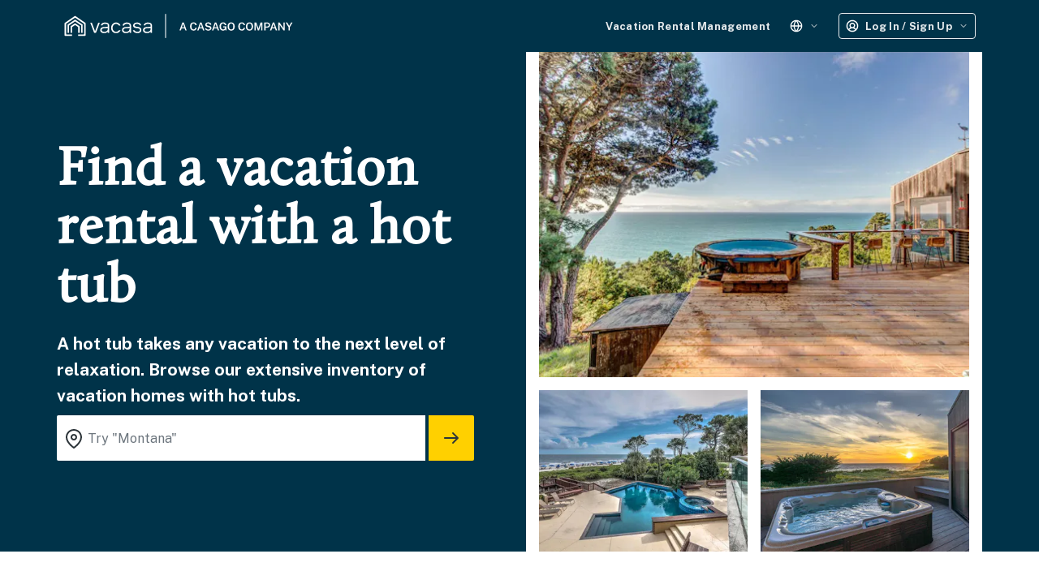

--- FILE ---
content_type: text/html; charset=utf-8
request_url: https://www.vacasa.ca/explore/vacation-rentals-cabins-with-hot-tubs
body_size: 17071
content:






<!DOCTYPE html >
<!--[if lt IE 7]>      <html lang="en" class="no-js lt-ie9 lt-ie8 lt-ie7"> <![endif]-->
<!--[if IE 7]>         <html lang="en" class="no-js lt-ie9 lt-ie8"> <![endif]-->
<!--[if IE 8]>         <html lang="en" class="no-js lt-ie9"> <![endif]-->
<!--[if gt IE 8]><!--> <html lang="en" class="no-js"> <!--<![endif]-->
<head  prefix="og: http://ogp.me/ns#">
    
    

    <meta http-equiv="X-UA-Compatible" content="IE=edge" />
    <meta charset="utf-8" />
    <meta name="viewport" content="width=device-width, initial-scale=1" />
    <meta name="msvalidate.01" content="34CDA1A44729BD7C5B00CCA92F6BD07F"/>

    
    
        <!-- OneTrust Cookies Consent Notice start for www.vacasa.com -->
        <script src="https://cdn.cookielaw.org/scripttemplates/otSDKStub.js"
                type="text/javascript"
                charset="UTF-8"
                data-domain-script="01903179-cfbb-793a-9590-7dc13a4517e4"></script>
        <script type="text/javascript">
            function OptanonWrapper() {
                // Controlling Datadog Rum based on OneTrust Cookie consent
                if (typeof DD_RUM !== 'undefined') {
                    // C0004 is the only toggeable OneTrust Cookie group that we are using
                    if (OnetrustActiveGroups.includes('C0004')) {
                        DD_RUM.onReady(() => {
                            DD_RUM.setTrackingConsent('granted');
                        });
                    } else {
                        DD_RUM.onReady(() => {
                            DD_RUM.setTrackingConsent('not-granted');
                        });
                    }
                }
                // Controlling Optimizely based on OneTrust Cookie consent
                if (typeof optimizely !== 'undefined') {
                    // C0004 is the only toggeable OneTrust Cookie group that we are using
                    if (OnetrustActiveGroups.includes('C0004')) {
                        window['optimizely'] = window['optimizely'] || [];
                        window['optimizely'].push({
                            type: 'optOut',
                            isOptOut: false,
                        });
                    } else {
                        window['optimizely'] = window['optimizely'] || [];
                        window['optimizely'].push({
                            type: 'optOut',
                            isOptOut: true,
                        });
                    }
                }
                
            }
        </script>
        <!-- OneTrust Cookies Consent Notice end for www.vacasa.com -->
    


    
    <script>
      (function(h,o,u,n,d) {
        h=h[d]=h[d]||{q:[],onReady:function(c){h.q.push(c)}}
        d=o.createElement(u);d.async=1;d.src=n
        n=o.getElementsByTagName(u)[0];n.parentNode.insertBefore(d,n)
      })(window,document,'script','https://www.datadoghq-browser-agent.com/us1/v5/datadog-rum.js','DD_RUM')
      DD_RUM.onReady(function() {
        DD_RUM.init({
          clientToken: 'pub13a65816a6478cb1e12d5edc845412da',
          applicationId: 'b5bc68d5-c314-4347-8ce9-38ecad8559f1',
          site: 'datadoghq.com',
          service:'public-web',
          env: 'prod',
          sessionSampleRate: 5,
          sessionReplaySampleRate: 5,
          trackResources: true,
          trackLongTasks: true,
          trackUserInteractions: true,
          compressIntakeRequests: true,
          version: 'ac8582680ba3731ecf5512a6fc978e3a000a63bd',
          allowedTracingOrigins: ["https://www.vacasa.com", "https://www.vacasa.ca", "http://www.vacasa.com", "http://www.vacasa.ca"]
        });
        DD_RUM.setGlobalContextProperty('FeatureFlags', { featureFlags: Vacasa.FeatureFlag, features: Vacasa.Features });
      })
    </script>



    
        
            <link rel="alternate" hreflang="en" href="https://www.vacasa.com/explore/vacation-rentals-cabins-with-hot-tubs" />
        

        
            
                <link rel="alternate" hreflang="en-ca" href="https://www.vacasa.ca/explore/vacation-rentals-cabins-with-hot-tubs" />
            

            <link rel="alternate" hreflang="x-default" href="https://www.vacasa.com/explore/vacation-rentals-cabins-with-hot-tubs" />
        
    


    

    <script defer src="https://cms-assets.boise.vacasa.com/js/gen/polyfills.0e7fb7daad71.js"></script>
    <script defer src="https://cms-assets.boise.vacasa.com/js/gen/commonstuff.9a36d4c474c2.js"></script>
    <script src="https://cdnjs.cloudflare.com/ajax/libs/jquery/3.5.1/jquery.min.js" integrity="sha384-ZvpUoO/+PpLXR1lu4jmpXWu80pZlYUAfxl5NsBMWOEPSjUn/6Z/hRTt8+pR6L4N2" crossorigin="anonymous"></script>
    <script type="text/javascript">
        
        window.Vacasa = window.Vacasa || {};
        $.extend(true, Vacasa, {
            Language: {
                code: 'en',
                display: 'English'
            },
            
            Currency: 'CAD',
            VisitorID: null,
            UserID: null,
            IdpUserID: null,
            IdpUserEmail: null,
            iosMobile: !!navigator.platform && /iPad|iPhone|iPod/.test(navigator.platform),
            ie11orEdge: /rv:11.0/i.test(navigator.userAgent) || /edge/i.test(navigator.userAgent),
            AdminUrl: "https://admin.vacasa.com",
            MonolithUrl: "https://www.vacasa.com",
            
            Unit: {
                tour_img_url: "https://cms-assets.boise.vacasa.com/img/3D_tour2x.f28dfa1b615d.png"
            }
        });
    </script>

    
        
        
<meta name="description" content="Vacasa offers a wide variety of cabins, cottages and vacation rentals with hot tubs––for an extra-relaxing getaway, book one of our rentals with hot tub access."><title>Cabins with Hot Tubs | Cottages &amp; Vacation Rentals | Vacasa</title>

        
            
                <link rel="preload" href="//cdn.optimizely.com/js/17277872316.js" as="script">

<link rel="preconnect" href="//logx.optimizely.com">

<script src="https://cdn.optimizely.com/js/17277872316.js"></script>

<script>
  !function(){var analytics=window.analytics=window.analytics||[];if(!analytics.initialize)if(analytics.invoked)window.console&&console.error&&console.error("Segment snippet included twice.");else{analytics.invoked=!0;analytics.methods=["trackSubmit","trackClick","trackLink","trackForm","pageview","identify","reset","group","track","ready","alias","debug","page","once","off","on"];analytics.factory=function(t){return function(){var e=Array.prototype.slice.call(arguments);e.unshift(t);analytics.push(e);return analytics}};for(var t=0;t<analytics.methods.length;t++){var e=analytics.methods[t];analytics[e]=analytics.factory(e)}analytics.load=function(t,e){var n=document.createElement("script");n.type="text/javascript";n.async=!0;n.src="https://cdn.segment.com/analytics.js/v1/"+t+"/analytics.min.js";var a=document.getElementsByTagName("script")[0];a.parentNode.insertBefore(n,a);analytics._loadOptions=e};analytics.SNIPPET_VERSION="4.1.0";
  analytics.load("A7yaW7s93tOnczJdR1xoQFxQYtFaoJ91");
  analytics.page();
  }}();
</script>

<!-- Google Tag Manager -->
<script>(function(w,d,s,l,i){w[l]=w[l]||[];w[l].push({'gtm.start':
new Date().getTime(),event:'gtm.js'});var f=d.getElementsByTagName(s)[0],
j=d.createElement(s),dl=l!='dataLayer'?'&l='+l:'';j.async=true;j.src=
'https://www.googletagmanager.com/gtm.js?id='+i+dl;f.parentNode.insertBefore(j,f);
})(window,document,'script','dataLayer','GTM-PNK69L');</script>
<!-- End Google Tag Manager -->

<link rel="canonical" href="https://www.vacasa.ca/explore/vacation-rentals-cabins-with-hot-tubs" />

<script type="application/ld+json">
{
    "@context": "https://schema.org",
    "@type": "Webpage",
    "name": "Cabins with Hot Tubs | Vacation Rentals, Condos & Beach Homes | Vacasa",
    "description": "A hot tub takes any vacation to the next level of relaxation. Browse our extensive inventory of vacation homes and cabins with hot tubs.",
    "url": "https://www.vacasa.ca/explore/vacation-rentals-cabins-with-hot-tubs",
    "significantLink": "https://www.vacasa.ca/discover/colorado-cabin-rentals-with-hot-tubs",
    "image": "https://vacasa-units.imgix.net/346278.jpg?w=1024&fit=max&q=40&auto=format",
    "publisher": {
        "@type": "LodgingBusiness",
        "amenityFeature" : {
        "@type" : "LocationFeatureSpecification",
                  "value": "True",
                  "name" : "Hot Tubs"},
         "name": "Vacasa",
         "image": "https://www-vacasa.imgix.net/3428_BND_Search-2025-updated-Casago.png?auto=format%2Ccompress&ixlib=python-3.2.1&q=45",
          "address": {    
                "@type": "PostalAddress",   
                 "streetAddress": "850 NW 13th Ave",    
                "addressLocality": "Portland",    
                "addressRegion": "Oregon",    
                "postalCode": "97209",    
                "addressCountry": "USA"  
        },    
        "telephone": "+1(503)345-9399"
    },
    "specialty": "Cabins, Vacation Rentals, Condos and Beach Homes with Hot Tubs"
    }
</script>

<script type="application/ld+json">
{ 
"@context": "https://schema.org",
  "@type": "FAQPage",
  "name": "Hot tub rental FAQ",
 "mainEntity": [
{
    "@type": "Question",
    "name": "Are the hot tubs serviced in between stays?",
    "acceptedAnswer": {
      "@type": "Answer",
      "text": "Yes. Vacasa services hot tubs and pools in between guest stays to check chlorine and pH levels, and manage cleaning and maintenance."
    }
  }, {
    "@type": "Question",
    "name": "Is it a private hot tub?",
    "acceptedAnswer": {
      "@type": "Answer",
      "text": "We have a wide variety of homes with private hot tubs. Check the home's description for more information about private or public access."
    }
  }, {
    "@type": "Question",
    "name": "Do I need to clean the hot tub before checking out of my rental?",
    "acceptedAnswer": {
      "@type": "Answer",
      "text": "Nope—all you need to do is enjoy. After your stay, the hot tub will be cleaned and serviced for the next guest's use."
    }
  }, {
    "@type": "Question",
    "name": "How do I turn on the hot tub?",
    "acceptedAnswer": {
      "@type": "Answer",
      "text": "You can find hot tub instructions in your Trip Manager or in the complete home guide in the Vacasa app after booking.",
    "url": ["https://www.vacasa.ca/login?mode=my_trips&path=/my-trips","https://www.vacasa.ca/mobile"]
    }
  }]
  }
</script>

<!-- Open Graph data -->
<meta property="og:type" content="website" />
<meta property="og:title" content="Cabins with Hot Tubs | Vacation Rentals, Condos & Beach Homes | Vacasa" />
<meta property="og:description" content="A hot tub takes any vacation to the next level of relaxation. Browse our extensive inventory of vacation homes and cabins with hot tubs." />
<meta property="og:url" content="https://www.vacasa.ca/explore/vacation-rentals-cabins-with-hot-tubs" />
<meta property="og:image" content="https://vacasa-units.imgix.net/346278.jpg?w=1024&fit=max&q=40&auto=format" />
<meta property="og:site_name" content="Vacasa" />
<meta property="og:locale" content="en_CA" />
<meta property="og:locale:alternate" content="en_US" />

<!-- Twitter Card data -->
<meta name="twitter:card" content="summary_large_image" />
<meta name="twitter:site" content="@vacasarentals" />
<meta name="twitter:title" content="Cabins with Hot Tubs | Vacation Rentals, Condos & Beach Homes | Vacasa" />
<meta name="twitter:description" content="A hot tub takes any vacation to the next level of relaxation. Browse our extensive inventory of vacation homes and cabins with hot tubs." />
<meta name="twitter:image" content="https://vacasa-units.imgix.net/346278.jpg?w=1024&fit=max&q=40&auto=format" />
<meta name="twitter:domain" content="Vacasa.ca"/>
            
        
    

    <script defer src="https://cdnjs.cloudflare.com/ajax/libs/popper.js/1.12.9/umd/popper.min.js"></script>
    <script defer src="https://maxcdn.bootstrapcdn.com/bootstrap/4.3.1/js/bootstrap.min.js" crossorigin="anonymous"></script>
    <script defer src="https://cdnjs.cloudflare.com/ajax/libs/slick-carousel/1.8.1/slick.min.js" crossorigin="anonymous"></script>
    <script defer src="https://cms-assets.boise.vacasa.com/lib/jquery-ui.min.26fd66829059.js"></script>
    <script defer src="https://cms-assets.boise.vacasa.com/lib/datepicker.min.1ef3abddeccf.js"></script>
    <script defer src="https://cms-assets.boise.vacasa.com/lib/datepicker.lang.edb3f71b486c.js"></script>

    <script async src="https://cms-assets.boise.vacasa.com/lib/ls.unveilhooks.min.5ab31e16b8ac.js"></script>
    <script async src="https://cms-assets.boise.vacasa.com/lib/ls.bgset.min.8a87b83c24b8.js"></script>
    <script async src="https://cms-assets.boise.vacasa.com/lib/ls.rias.min.6f9025e45d53.js"></script>
    <script async src="https://cms-assets.boise.vacasa.com/lib/ls.object-fit.min.68dde06f9860.js"></script>
    <script async src="https://cms-assets.boise.vacasa.com/lib/lazysizes.min.96201abb6228.js"></script>

    

<link rel="icon" type="image/x-icon" href="https://cms-assets.boise.vacasa.com/favicon/favicon.78d855947b21.ico">
<link rel="icon" sizes="16x16" type="image/png" href="https://cms-assets.boise.vacasa.com/favicon/icon-16x16.e53d150db819.png">
<link rel="icon" sizes="32x32" type="image/png" href="https://cms-assets.boise.vacasa.com/favicon/icon-32x32.00ebde71030c.png">
<link rel="icon" sizes="96x96" type="image/png" href="https://cms-assets.boise.vacasa.com/favicon/icon-96x96.90942d89ac91.png">

<link rel="apple-touch-icon-precomposed" href="https://cms-assets.boise.vacasa.com/favicon/icon-precomposed.ba8308ef8840.png">
<link rel="apple-touch-icon" sizes="57x57" href="https://cms-assets.boise.vacasa.com/favicon/icon-57x57.bc770069c1aa.png">
<link rel="apple-touch-icon" sizes="60x60" href="https://cms-assets.boise.vacasa.com/favicon/icon-60x60.f2691ea884f3.png">
<link rel="apple-touch-icon" sizes="72x72" href="https://cms-assets.boise.vacasa.com/favicon/icon-72x72.af0df641dbea.png">
<link rel="apple-touch-icon" sizes="76x76" href="https://cms-assets.boise.vacasa.com/favicon/icon-76x76.3af9ce2b74de.png">
<link rel="apple-touch-icon" sizes="114x114" href="https://cms-assets.boise.vacasa.com/favicon/icon-114x114.95c0219d03c7.png">
<link rel="apple-touch-icon" sizes="120x120" href="https://cms-assets.boise.vacasa.com/favicon/icon-120x120.34b73aa06373.png">
<link rel="apple-touch-icon" sizes="144x144" href="https://cms-assets.boise.vacasa.com/favicon/icon-144x144.4a4028ef46da.png">
<link rel="apple-touch-icon" sizes="152x152" href="https://cms-assets.boise.vacasa.com/favicon/icon-152x152.d7523f583023.png">
<link rel="apple-touch-icon" sizes="180x180" href="https://cms-assets.boise.vacasa.com/favicon/icon-180x180.627c7b53c1b1.png">

<meta name="msapplication-TileColor" content="#ffffff">
<meta name="msapplication-TileImage" content="https://cms-assets.boise.vacasa.com/favicon/icon-144x144.4a4028ef46da.png">

<meta name="msapplication-config" content="/guest-com-api/favicon/browserconfig.xml">

<meta name="theme-color" content="#ffffff">
<link rel="manifest" href="/guest-com-api/favicon/manifest.json" crossorigin="use-credentials">
    

<link rel="preconnect" href="https://fonts.googleapis.com">
<link rel="preconnect" href="https://fonts.gstatic.com" crossorigin>
<link href="https://fonts.googleapis.com/css?family=Roboto+Mono|Public+Sans:400,500,600,700,800&display=swap" rel="stylesheet" as="font">


<link href="https://cms-assets.boise.vacasa.com/css/vacasa-wire.c79396670285.css" type="text/css" rel="stylesheet">
<link href="https://maxcdn.bootstrapcdn.com/font-awesome/4.7.0/css/font-awesome.min.css" type="text/css" rel="stylesheet preload preconnect" as="style">


<style type="text/css">
    @font-face {
        font-family: 'Calluna';
        src: url('https://cms-assets.boise.vacasa.com/font/Calluna-Regular.c311a16ee279.otf');
    }
</style>

    <link href="https://cms-assets.boise.vacasa.com/css/gen/oscar/oscar.7a0b842b7c0f.css" type="text/css" rel="stylesheet">

    <link href="https://cdnjs.cloudflare.com/ajax/libs/slick-carousel/1.8.1/slick.min.css" type="text/css" rel="stylesheet" charset="UTF-8" >
    <link href="https://cdnjs.cloudflare.com/ajax/libs/slick-carousel/1.8.1/slick-theme.min.css" type="text/css" rel="stylesheet">
    <link href="https://cms-assets.boise.vacasa.com/lib/jquery-ui.min.c8cf7e102f44.css" type="text/css" rel="stylesheet">
    <link href="https://cms-assets.boise.vacasa.com/lib/datepicker.d55b9105ba5f.css" type="text/css" rel="stylesheet">

    
    <link rel="stylesheet" type="text/css" href="https://cms-assets.boise.vacasa.com/css/gen/vacasa.0ffe95735ad6.css">

    
        
    

    
        <script type="application/javascript">
            window.dataLayer = window.dataLayer || [];
            
        </script>
        
    
</head>

<body class="template-homepage">

    
        
            <!-- Google Tag Manager (noscript) -->
<noscript><iframe src="https://www.googletagmanager.com/ns.html?id=GTM-PNK69L"
height="0" width="0" style="display:none;visibility:hidden"></iframe></noscript>
<!-- End Google Tag Manager (noscript) -->
        
    




<input type="hidden" name="csrfmiddlewaretoken" value="JLUyufny38qShpRKaLh6D8BmnuLc86WrOddM0W3LpQW5DF15MiUdpHwLKSbmALpc">

    
        
             
 



<script type="text/javascript">
    window.Vacasa = window.Vacasa || {};
    $.extend(true, Vacasa, {
        Text: {
            IdpAuthDialog: {
                LinksPanel: {
                    title: 'Connect to Vacasa',
                    text: 'Create an account to book, manage, and share your Vacasa reservations.',
                    or: 'or',
                    email: 'Continue with Email',
                    facebook: 'Continue with Facebook',
                    google: 'Continue with Google',
                    apple: 'Continue with Apple'
                },
                SplashPanel: {
                    generic: {
                        title: 'Unlock better vacations',
                        text: 'Book confidently. Stay comfortably.'
                    },
                    my_trips: {
                        title: 'Access your trips',
                        text: 'Log in or create an account to view your trips.'
                    },
                    discounts: {
                        title: 'Vacation just got better',
                        text: 'Log in for an exclusive discount on your next Vacasa trip.'
                    },
                    favorites: {
                        title: 'Found a favorite?',
                        text: 'Create an account to book, manage, and share your Vacasa reservations.'
                    },
                    redirect: {
                        title: 'Welcome to Vacasa',
                        text: 'Book confidently. Stay comfortably.'
                    }
                },
                ButtonPanel: {
                    title: '{{redirect_company}} is now a part of Vacasa',
                    text: 'Keep an eye out as more homes in your favorite vacation destinations transition to online booking with Vacasa.',
                    button: 'Continue to Vacasa',
                    redirectCompany: ''
                }
            }
        },
        IdpLinks: {"email": "/idp/login/email?state=eyJkZWVwX2xpbmsiOiAiL2V4cGxvcmUvdmFjYXRpb24tcmVudGFscy1jYWJpbnMtd2l0aC1ob3QtdHVicyIsICJsb2dpbl9tZXRob2QiOiAiZW1haWwifQ%3D%3D", "google": "/idp/login/google?state=eyJkZWVwX2xpbmsiOiAiL2V4cGxvcmUvdmFjYXRpb24tcmVudGFscy1jYWJpbnMtd2l0aC1ob3QtdHVicyIsICJsb2dpbl9tZXRob2QiOiAiZ29vZ2xlIn0%3D", "facebook": "/idp/login/facebook?state=eyJkZWVwX2xpbmsiOiAiL2V4cGxvcmUvdmFjYXRpb24tcmVudGFscy1jYWJpbnMtd2l0aC1ob3QtdHVicyIsICJsb2dpbl9tZXRob2QiOiAiZmFjZWJvb2sifQ%3D%3D", "apple": "/idp/login/apple?state=eyJkZWVwX2xpbmsiOiAiL2V4cGxvcmUvdmFjYXRpb24tcmVudGFscy1jYWJpbnMtd2l0aC1ob3QtdHVicyIsICJsb2dpbl9tZXRob2QiOiAiYXBwbGUifQ%3D%3D"},
        IdpSvgs: {
            facebook: 'https://cms-assets.boise.vacasa.com/svg/Facebook.0499de1c0f8b.svg',
            google: 'https://cms-assets.boise.vacasa.com/svg/Google.7f8a2828bdad.svg',
            apple: 'https://cms-assets.boise.vacasa.com/svg/Apple.4f86796860ca.svg',
            email: 'https://cms-assets.boise.vacasa.com/svg/Email.52eb55a1b6de.svg',
            logo: 'https://cms-assets.boise.vacasa.com/svg/logo.4338ef47dd1c.svg',
            generic: 'https://cms-assets.boise.vacasa.com/svg/idp_generic.d8c7accd8eaf.svg',
            redirect: 'https://cms-assets.boise.vacasa.com/svg/idp_generic.d8c7accd8eaf.svg',
            favorites: 'https://cms-assets.boise.vacasa.com/svg/idp_favorites.4fe830fb1279.svg',
            my_trips: 'https://cms-assets.boise.vacasa.com/svg/idp_my_trips.60494ef2a4a7.svg',
            discounts: 'https://cms-assets.boise.vacasa.com/svg/idp_discounts.f881c19d577c.svg',
            chevron_icon: 'https://cms-assets.boise.vacasa.com/svg/icon-nav-chevron-white.397730c0dda1.svg',
            globe_icon: 'https://cms-assets.boise.vacasa.com/svg/icon-sml-world-white.9c4d50e0db2c.svg',
            person_icon: 'https://cms-assets.boise.vacasa.com/svg/icon-sml-person-white.4c5c2146a3f4.svg',
            help: 'https://cms-assets.boise.vacasa.com/svg/icon-sml-headset-blue.79e61b5ac314.svg'
        }
    });
</script>

<div id="navbar-user" class="navbar-font"><div
        id="sidenavbar-left"
        class="sidenavbar left-inactive fixed-top d-lg-none"
    ><div class="sidenavbar-content flex-column"><div class="mx-2"><a
                    id="navbar-property-management-mobile"
                    href="/property-management"
                    class="sidenavbar-item"
                ><span>Vacation Rental Management</span></a></div><div id="sidenavbar-language-options"></div></div></div><nav
        id="navbar-main"
        class="navbar navbar-expand-lg navbar-dark container"
    ><span class="navbar-toggler sidenavbar-left-toggler border-0 select-disable"><img
                id="left-icon-menu"
                src="https://cms-assets.boise.vacasa.com/svg/icon-nav-menu-white.e5b603f6fb0a.svg"
            /><svg id="left-icon-close" class="feather svg-mobile inactive"><use xlink:href="#v-icon-ui-x"></use></svg></span><a id="navbar-vacasa-logo" class="navbar-brand mr-md-4" href="/"><img
                class="d-block brand-logo"
                id="brand-logo"
                src="https://cms-assets.boise.vacasa.com/svg/vacasa_casago_lockup_extra-wide-white.b0c31f473733.svg"
            /></a><div id="navbar-idp" class="navbar-nav"></div></nav></div><script type="application/javascript">
    window.Vacasa = window.Vacasa || {};
    $.extend(true, Vacasa, {
        Text: {
            NavBarIdp: {
                Account: {
                    hiText: 'Hi,',
                    myTripsText: 'My Trips',
                    favoritesText: 'Favorites',
                    profileText: 'Profile',
                    logoutText: 'Log Out',
                    ownerLoginText: 'Owner Login',
                    homeownerAccountText: 'Homeowner Account',
                    guestLoginText: 'Guest Log in / Sign Up',
                    loginText: 'Log In / Sign Up',
                    myTripText: 'My Trips',
                    ownerLoginUrl: 'https://owners.vacasa.com/login',
                    myTripsLink: '/my-trips',
                    idpLogoutLink: '/idp/logout',
                    supportText: 'Support Center',
                    supportLink: '/support',
                    promotionsText: 'Promotions',
                    promotionsLink: '/promos',
                    bookYourStayText: 'Book Your Stay',
                    bookYourStayLink: '/',
                    myTripsLinks: {"email": "/idp/login/email?state=eyJkZWVwX2xpbmsiOiAiL215LXRyaXBzLyIsICJsb2dpbl9tZXRob2QiOiAiZW1haWwifQ%3D%3D", "google": "/idp/login/google?state=eyJkZWVwX2xpbmsiOiAiL215LXRyaXBzLyIsICJsb2dpbl9tZXRob2QiOiAiZ29vZ2xlIn0%3D", "facebook": "/idp/login/facebook?state=eyJkZWVwX2xpbmsiOiAiL215LXRyaXBzLyIsICJsb2dpbl9tZXRob2QiOiAiZmFjZWJvb2sifQ%3D%3D", "apple": "/idp/login/apple?state=eyJkZWVwX2xpbmsiOiAiL215LXRyaXBzLyIsICJsb2dpbl9tZXRob2QiOiAiYXBwbGUifQ%3D%3D"},
                    idpLinks: {"email": "/idp/login/email?state=eyJkZWVwX2xpbmsiOiAiL2V4cGxvcmUvdmFjYXRpb24tcmVudGFscy1jYWJpbnMtd2l0aC1ob3QtdHVicyIsICJsb2dpbl9tZXRob2QiOiAiZW1haWwifQ%3D%3D", "google": "/idp/login/google?state=eyJkZWVwX2xpbmsiOiAiL2V4cGxvcmUvdmFjYXRpb24tcmVudGFscy1jYWJpbnMtd2l0aC1ob3QtdHVicyIsICJsb2dpbl9tZXRob2QiOiAiZ29vZ2xlIn0%3D", "facebook": "/idp/login/facebook?state=eyJkZWVwX2xpbmsiOiAiL2V4cGxvcmUvdmFjYXRpb24tcmVudGFscy1jYWJpbnMtd2l0aC1ob3QtdHVicyIsICJsb2dpbl9tZXRob2QiOiAiZmFjZWJvb2sifQ%3D%3D", "apple": "/idp/login/apple?state=eyJkZWVwX2xpbmsiOiAiL2V4cGxvcmUvdmFjYXRpb24tcmVudGFscy1jYWJpbnMtd2l0aC1ob3QtdHVicyIsICJsb2dpbl9tZXRob2QiOiAiYXBwbGUifQ%3D%3D"},
                },
                LanguageCurrency: {
                    languageAndCurrencyLabel: 'Language',
                    supportedLanguages: [{"code": "en", "display": "English", "monolith_code": "en", "monolith_id": "40"}, {"code": "es-419", "display": "Espa\u00f1ol", "monolith_code": "es-419", "monolith_id": "173"}, {"code": "fr", "display": "Fran\u00e7ais", "monolith_code": "fr", "monolith_id": "47"}],
                    supportedCurrencies: ['CAD', 'USD'],
                },
                Help: {
                    helpText: 'Help',
                    supportEmergencyLink: '/support/coronavirus-covid-19',
                    supportEmergencyText: 'COVID-19 Updates',
                    supportText: 'Support and Contact',
                    phoneTollFreeLabel: 'Toll Free',
                    tollFreeNumberDisplay: '+1 800-544-0300',
                    phoneLocalLabel: 'Local',
                    localNumberDisplay: '(503) 345-9399'
                },
                baseUrl: 'https://www.vacasa.ca',
                General: {
                    propertyManagementText: 'Vacation Rental Management',
                }
            }
        }
    });

    document.addEventListener('DOMContentLoaded', function () {
        const closeSidebar = () => {
            $('#sidenavbar-left').addClass('left-inactive');
            $('body').removeClass('no-scroll');
            $('#left-icon-menu').removeClass('inactive');
            $('#left-icon-close').addClass('inactive');
            $('.nav-account-pill').removeClass('hidden');
            $('#navbar-user').removeClass('fixed-top');
        }

        const openSidebar = () => {
            $('#sidenavbar-left').removeClass('left-inactive');
            $('body').addClass('no-scroll');
            $('#left-icon-menu').addClass('inactive');
            $('#left-icon-close').removeClass('inactive');
            $('.nav-account-pill').addClass('hidden');
            $('#navbar-user').addClass('fixed-top');
        }

        $('.sidenavbar-left-toggler').on('click', function () {
            if ($('#sidenavbar-left').hasClass('left-inactive')) {
                openSidebar();
            } else {
                closeSidebar();
            }
        });

        window.addEventListener('resize', () => {
            if (window.innerWidth > 991) {
                closeSidebar();
            }
        })

        // If one of the navbar items is tapped, remove any tooltips for showing
        $('.navbar-toggler').on('click', function () {
            $("[role=tooltip]").removeClass('show');
        });
    });

    document.addEventListener('DOMContentLoaded', function() {
        if (Vacasa.Text.IdpAuthDialog !== undefined && Vacasa.Text.IdpAuthDialog.ButtonPanel.redirectCompany !== "") {
            window.flux.emit(window.FluxAction.IdpAuth.Open, {
                mode: window.IDP_DIALOG_MODE.Redirect
            });
        }
        
        setTimeout(function() { window.flux.emit(window.FluxAction.IdpAuth.Close) }, 10000);
    });
</script><link
    href="https://cms-assets.boise.vacasa.com/css/gen/idp_auth.e403fc1bcefb.css"
    type="text/css"
    rel="stylesheet"
/><div id="idp-auth-app"></div><script defer src="https://cms-assets.boise.vacasa.com/js/gen/idp_auth.035af259bd98.js"></script><script defer src="https://cms-assets.boise.vacasa.com/js/gen/navbar_idp.6637708bbe97.js"></script>

        
    
        
            

<div class="container-fluid hero-secondary">
    <div class="hero-secondary-container mx-auto">
        <div class="row d-flex">
            <div class="hero-secondary-content
                        align-self-center
                        h-100
                        mx-auto
                        col-12
                        col-lg-6
                        pr-lg-56
                        py-72
                        py-md-112
                        order-last
                        order-lg-first">
                






  <h1 class="type-display-large break-long mb-16">
    Find a vacation rental with a hot tub
  </h1>




  <div class="type-heading-medium">
    A hot tub takes any vacation to the next level of relaxation. Browse our extensive inventory of vacation homes with hot tubs.
  </div>










<div id="JHPM1arW6"
     class="hero-search-target"
     data-id="search-top"
     data-amenity="HotTub"
     data-placeholder_search="Try &quot;Montana&quot;"
     data-label_search_text="Where you would like to go search field"
     data-include_dates = "False"
     data-dates_checkin_placeholder = "Check In"
     data-dates_checkout_placeholder = "Check Out"
     data-onsite_url = ""

     data-search_text = "Search"
     data-adults_text = "Adults"
     data-children_text = "Children"
     data-dog_text = "Dog"
     data-dogs_text = "Dogs"
     data-guest_text = "Guest"
     data-guests_text = "Guests"
     data-clear_text = "Clear"
     data-continue_text = "Continue"
     data-clear_dates_text = "Clear Dates"
     data-search_without_dates_text = "Search Without Dates"
     data-error_no_search_term_text = "We need to know where you would like to go."
     data-error_checkin_no_checkout_text = "We need to know your check-out date first."
></div>

<script defer type="text/javascript" src="https://cms-assets.boise.vacasa.com/js/gen/hero_search.e4de6c9952cd.js"></script>
<script type="text/javascript">
    document.addEventListener('DOMContentLoaded', function () {
        RenderHeroSearch(document.getElementById("JHPM1arW6"));
    });

</script>



            </div>
            <div class="col-12 col-lg-6 hero-secondary-images">
                








<div class="d-none d-lg-flex d-xl-flex flex-column w-100 h-100 px-16 bg-white">
    <div class="w-100 hero-img-top-height lazyload"
         data-bgset="https://www-vacasa.imgix.net/1344829.jpg?ar=1600%3A1200&amp;auto=format%2Ccompress&amp;fit=crop&amp;ixlib=python-3.2.1&amp;q=45&w={width}"
         data-sizes="auto"
         aria-label="vacation rental in Sea Ranch with hot tub"
    ></div>
    <div class="pt-16 pb-0">
        <div class="float-left w-50 hero-second-image-grid">
            <div class="hero-second-image-left lazyload"
                 data-bgset="https://www-vacasa.imgix.net/hilton_head_oceanfront_01_03d0jAe.jpg?ar=1600%3A1200&amp;auto=format%2Ccompress&amp;fit=crop&amp;ixlib=python-3.2.1&amp;q=45&w={width}"
                 data-sizes="auto"
                 aria-label="Hilton Head oceanfront vacation rental with pool and hot tub"
            ></div>
        </div>
        <div class="float-right w-50 hero-second-image-grid">
            <div class="hero-second-image-right lazyload"
                 data-bgset="https://www-vacasa.imgix.net/1405488.jpg?ar=400%3A300&amp;auto=format%2Ccompress&amp;fit=crop&amp;ixlib=python-3.2.1&amp;q=45&w={width}"
                 data-sizes="auto"
                 aria-label="outdoor private hot tub with sunset view of ocean"
            ></div>
        </div>
    </div>
</div>


<div class="w-100 h-100 d-lg-none d-xl-none bg-white">
  <div class="row w-100 px-0 py-0 mx-0">
    <div class="col-sm-12 col-md-6 px-0 pr-md-8">
      <img data-src="https://www-vacasa.imgix.net/1344829.jpg?ar=1600%3A1200&amp;auto=format%2Ccompress&amp;fit=crop&amp;ixlib=python-3.2.1&amp;q=45&w={width}"
           data-sizes="auto"
           alt="vacation rental in Sea Ranch with hot tub"
           class="d-block h-100 w-100
                  px-0
                  pb-16
                  pt-md-0
                  px-md-0
                  lazyload">
    </div>
    <div class="col-6 d-none d-md-flex pr-md-0">
      <img data-src="https://www-vacasa.imgix.net/hilton_head_oceanfront_01_03d0jAe.jpg?ar=1600%3A1200&amp;auto=format%2Ccompress&amp;fit=crop&amp;ixlib=python-3.2.1&amp;q=45&w={width}"
           data-sizes="auto"
           alt="Hilton Head oceanfront vacation rental with pool and hot tub"
           class="d-block h-100 w-100
                  pb-16
                  pr-0
                  lazyload">
    </div>
  </div>
</div>


            </div>
        </div>
    </div>
</div>


        
    
        
            



<div class="container media-container p-0 px-md-8 mt-72 mt-md-112">
    <div class="row d-flex align-items-center no-gutters">
        
        
        <div
        
            class="col-12 col-md-5 col-xl-6">
        
            <div class="block-single_image">


    


<img data-src="https://www-vacasa.imgix.net/1668811.jpg?ar=1600%3A1200&amp;auto=format%2Ccompress&amp;fit=crop&amp;ixlib=python-3.2.1&amp;q=45&w={width}" data-sizes="auto" alt="Riverfront cabin hot tub overlooking forest in Colorado" class="d-block w-100 lazyload">
</div>
        </div>

        
        <div
        
            class="col-12 mt-40 mt-md-0 col-md-6 col-xl-5 px-16 px-md-0 offset-md-1">
        
            
            <div class="w-100">
                






  <h2 class="type-display-medium break-long mb-24">
    Give your vacation the hot tub upgrade
  </h2>







    <div class="mt-40">
        

    <p data-block-key="y9z5w">Whether it’s a Michigan vacation rental with a hot tub or a Myrtle Beach backyard with a luxury jacuzzi, you deserve that perfect place to unwind. Vacasa’s exceptional hot tub services make it easy for homeowners to install hot tubs—and our professional management means they’re always in top condition when you check in. From British Columbia down to Florida, we offer cabins, cottages, and houses with hot tubs to make your next getaway extra-relaxing.</p>

    </div>




            </div>
            
        </div>
    </div>
</div>
        
    
        
            



<div class="container media-container p-0 px-md-8 mt-72 mt-md-112">
    <div class="row d-flex align-items-center no-gutters">
        
        
        <div
        
            class="col-12 col-md-5 col-xl-6 offset-md-1 order-md-last">
        
            <div class="block-single_image">


    


<img data-src="https://www-vacasa.imgix.net/1611919.jpg?ar=1600%3A1200&amp;auto=format%2Ccompress&amp;fit=crop&amp;ixlib=python-3.2.1&amp;q=45&w={width}" data-sizes="auto" alt="vacation rental with a private hot tub and pool in Sunday River Resort, Maine" class="d-block w-100 lazyload">
</div>
        </div>

        
        <div
        
            class="col-12 mt-40 mt-md-0 col-md-6 col-xl-5 px-16 px-md-0 order-md-first">
        
            
            <div class="w-100">
                



  <div class="type-heading-small-caps mb-8">
    FEATURED VACATION RENTAL WITH A PRIVATE HOT TUB
  </div>




  <h3 class="type-display-medium break-long mb-16">
    Mountain Estate Family Getaway
  </h3>




  <div class="type-heading-medium">
    Sunday River Resort, Maine
  </div>




    <div class="mt-40">
        

    <p data-block-key="ti7nd"></p><p data-block-key="3y9f1">If you&#x27;re looking for the perfect mountain ski retreat, this beautifully crafted home has stunning views of the slopes. Dine beside a warm fireplace, soak with your loved ones in the private hot tub, and take nighttime swims under the stars in the saltwater pool. There&#x27;s even a foosball table and a projection movie screen for evenings indoors.</p>

    </div>



    <div class="mt-40 cta-block d-flex flex-wrap flex-sm-nowrap">
  
    
      <div class="d-inline vacasa-button"> 



    
        
            <a 
               href="https://www.vacasa.ca/unit/20862"
               class="btn btn-v-secondary btn-v-hero vacasa-button fw-700"
            >
                Book Now
            </a>
        
    

 </div>
    
  
</div>



            </div>
            
        </div>
    </div>
</div>
        
    
        
            



<div class="container media-container p-0 px-md-8 mt-72 mt-md-112">
    <div class="row d-flex align-items-center no-gutters">
        
        
        <div
        
            class="col-12 col-md-5 col-xl-6 offset-md-1 order-md-last">
        
            <div class="block-single_image">


    


<img data-src="https://www-vacasa.imgix.net/ht.jpeg?ar=1600%3A1200&amp;auto=format%2Ccompress&amp;fit=crop&amp;ixlib=python-3.2.1&amp;q=45&w={width}" data-sizes="auto" alt="A sun room with a hot tub and covered deck at a vacation rental in Sunriver, Oregon." class="d-block w-100 lazyload">
</div>
        </div>

        
        <div
        
            class="col-12 mt-40 mt-md-0 col-md-6 col-xl-5 px-16 px-md-0 order-md-first">
        
            
            <div class="w-100">
                


    <div class="vacasa-carousel container"
         data-slick='{"slidesToShow": 1,
                      "slidesToScroll": 1,
                      "infinite": true,
                      "dots": true,
                      "adaptiveHeight": true
                    }'>
        
            <div>
                


    <div class="quotation-mark position-absolute">
      <svg width="100%" height="100%" viewBox="0 0 77 48" version="1.1" xmlns="http://www.w3.org/2000/svg" xmlns:xlink="http://www.w3.org/1999/xlink">
        <!-- Generator: Sketch 51 (57462) - http://www.bohemiancoding.com/sketch -->
        <title>quote-mark</title>
        <desc>Created with Sketch.</desc>
        <defs></defs>
        <g id="Symbols" stroke="none" stroke-width="1" fill="none" fill-rule="evenodd">
          <g id="Patterns-/-Components-/-Quote-Carousel" fill="#FFD00A" fill-rule="nonzero">
            <g id="Quote-Copy">
              <g id="quote-mark">
                <path d="M76.8247695,30.1759779 C75.7260013,22.7626169 69.4714741,17.479532 62.3717406,17.1386878 C64.1466739,10.4922262 68.4572264,7.85068382 73.697506,6.31688499 C74.2046298,6.1464629 74.1201091,5.63519662 74.1201091,5.63519662 L73.2749028,0.352111761 C73.2749028,0.352111761 73.1903821,-0.0739434698 72.514217,0.0112675763 C54.4268006,2.05633268 42.1713082,15.9457332 44.4533654,32.8175203 C46.5663814,44.4914336 55.6100896,49.0076191 63.9776327,47.8146644 C72.3451758,46.4512877 78.0925791,38.6118715 76.8247695,30.1759779 Z M18.1635525,17.1387212 C19.8546397,10.4922467 24.3360208,7.85069909 29.4938368,6.31689727 C30.0011629,6.14647485 29.9166086,5.63520758 29.9166086,5.63520758 L29.1556193,0.352112446 C29.1556193,0.352112446 29.071065,-0.0739436136 28.3946301,0.0112675983 C10.299997,1.97112547 -1.87583093,15.860553 0.238028076,32.7323729 C2.43644144,44.4915202 11.5683124,49.0077144 19.8546397,47.8147574 C28.2255214,46.451378 33.9752179,38.6119466 32.6223481,30.1760366 C31.5231414,22.6774499 25.3506731,17.3943548 18.1635525,17.1387212 Z" transform="translate(38.500000, 24.000000) scale(-1, -1) rotate(-180.000000) translate(-38.500000, -24.000000) "></path>
              </g>
            </g>
          </g>
        </g>
      </svg>
    </div>

    <div class="position-relative pl-24 pt-24">
      <div class="type-heading-large font-italic">The house was a great size for out family-adult children and partners. A great lay out and the hot tub was key after a long drive and skiing.</div>
    </div>



    <div class="pt-16 type-body pl-24">—Betsy J., Sunriver, Oregon guest</div>



            </div>
        
            <div>
                


    <div class="quotation-mark position-absolute">
      <svg width="100%" height="100%" viewBox="0 0 77 48" version="1.1" xmlns="http://www.w3.org/2000/svg" xmlns:xlink="http://www.w3.org/1999/xlink">
        <!-- Generator: Sketch 51 (57462) - http://www.bohemiancoding.com/sketch -->
        <title>quote-mark</title>
        <desc>Created with Sketch.</desc>
        <defs></defs>
        <g id="Symbols" stroke="none" stroke-width="1" fill="none" fill-rule="evenodd">
          <g id="Patterns-/-Components-/-Quote-Carousel" fill="#FFD00A" fill-rule="nonzero">
            <g id="Quote-Copy">
              <g id="quote-mark">
                <path d="M76.8247695,30.1759779 C75.7260013,22.7626169 69.4714741,17.479532 62.3717406,17.1386878 C64.1466739,10.4922262 68.4572264,7.85068382 73.697506,6.31688499 C74.2046298,6.1464629 74.1201091,5.63519662 74.1201091,5.63519662 L73.2749028,0.352111761 C73.2749028,0.352111761 73.1903821,-0.0739434698 72.514217,0.0112675763 C54.4268006,2.05633268 42.1713082,15.9457332 44.4533654,32.8175203 C46.5663814,44.4914336 55.6100896,49.0076191 63.9776327,47.8146644 C72.3451758,46.4512877 78.0925791,38.6118715 76.8247695,30.1759779 Z M18.1635525,17.1387212 C19.8546397,10.4922467 24.3360208,7.85069909 29.4938368,6.31689727 C30.0011629,6.14647485 29.9166086,5.63520758 29.9166086,5.63520758 L29.1556193,0.352112446 C29.1556193,0.352112446 29.071065,-0.0739436136 28.3946301,0.0112675983 C10.299997,1.97112547 -1.87583093,15.860553 0.238028076,32.7323729 C2.43644144,44.4915202 11.5683124,49.0077144 19.8546397,47.8147574 C28.2255214,46.451378 33.9752179,38.6119466 32.6223481,30.1760366 C31.5231414,22.6774499 25.3506731,17.3943548 18.1635525,17.1387212 Z" transform="translate(38.500000, 24.000000) scale(-1, -1) rotate(-180.000000) translate(-38.500000, -24.000000) "></path>
              </g>
            </g>
          </g>
        </g>
      </svg>
    </div>

    <div class="position-relative pl-24 pt-24">
      <div class="type-heading-large font-italic">We stayed here as a family of 5 and a baby and the place had pretty much all we needed. Great Jacuzzi and grill and wonderful views. A short walk on Mills Ranch Road would have you pass by beautiful scenery and ranches with dears and we even saw a peaceful bear. Check-in and out times are a bit late / early respectively but a great stay overall.</div>
    </div>



    <div class="pt-16 type-body pl-24">—Mohammed A., Woodland Park, Colorado guest</div>



            </div>
        
            <div>
                


    <div class="quotation-mark position-absolute">
      <svg width="100%" height="100%" viewBox="0 0 77 48" version="1.1" xmlns="http://www.w3.org/2000/svg" xmlns:xlink="http://www.w3.org/1999/xlink">
        <!-- Generator: Sketch 51 (57462) - http://www.bohemiancoding.com/sketch -->
        <title>quote-mark</title>
        <desc>Created with Sketch.</desc>
        <defs></defs>
        <g id="Symbols" stroke="none" stroke-width="1" fill="none" fill-rule="evenodd">
          <g id="Patterns-/-Components-/-Quote-Carousel" fill="#FFD00A" fill-rule="nonzero">
            <g id="Quote-Copy">
              <g id="quote-mark">
                <path d="M76.8247695,30.1759779 C75.7260013,22.7626169 69.4714741,17.479532 62.3717406,17.1386878 C64.1466739,10.4922262 68.4572264,7.85068382 73.697506,6.31688499 C74.2046298,6.1464629 74.1201091,5.63519662 74.1201091,5.63519662 L73.2749028,0.352111761 C73.2749028,0.352111761 73.1903821,-0.0739434698 72.514217,0.0112675763 C54.4268006,2.05633268 42.1713082,15.9457332 44.4533654,32.8175203 C46.5663814,44.4914336 55.6100896,49.0076191 63.9776327,47.8146644 C72.3451758,46.4512877 78.0925791,38.6118715 76.8247695,30.1759779 Z M18.1635525,17.1387212 C19.8546397,10.4922467 24.3360208,7.85069909 29.4938368,6.31689727 C30.0011629,6.14647485 29.9166086,5.63520758 29.9166086,5.63520758 L29.1556193,0.352112446 C29.1556193,0.352112446 29.071065,-0.0739436136 28.3946301,0.0112675983 C10.299997,1.97112547 -1.87583093,15.860553 0.238028076,32.7323729 C2.43644144,44.4915202 11.5683124,49.0077144 19.8546397,47.8147574 C28.2255214,46.451378 33.9752179,38.6119466 32.6223481,30.1760366 C31.5231414,22.6774499 25.3506731,17.3943548 18.1635525,17.1387212 Z" transform="translate(38.500000, 24.000000) scale(-1, -1) rotate(-180.000000) translate(-38.500000, -24.000000) "></path>
              </g>
            </g>
          </g>
        </g>
      </svg>
    </div>

    <div class="position-relative pl-24 pt-24">
      <div class="type-heading-large font-italic">Unbelievably adorable! The home decorations were amazing. We loved the hot tub, fire pit, and spending time in the yard. Lots of blankets, cute places to sit, very cozy. Walking distance to the water and close to restaurants. Couldn&#x27;t have asked for anything more! Was a great weekend and look forward to coming back.</div>
    </div>



    <div class="pt-16 type-body pl-24">—Shanna D., Union Pier, Michigan guest</div>



            </div>
        
    </div>

            </div>
            
        </div>
    </div>
</div>
        
    
        
            



<div class="container">

  
  <div class="row mt-72 mt-sm-112">
    <div class="col-lg-7 col-md-8 col-12-xs">
      








  <h2 class="type-display-medium break-long mb-24">
    Explore your hot tub options
  </h2>







<div class="mt-40 paragraph-block">
    <p data-block-key="im2lj">Browse cabin rentals with hot tubs in your favorite mountain, lake or coastal destinations—because every day of skiing, hiking, or even beachgoing should end with a piping-hot plunge.</p>
</div>



    </div>
  </div>

  
  <div class="row grid-pattern mt-40">

      



    <div class="vacasa-carousel container"
         id="carousel-destinations"
         data-slick='{"slidesToShow": 3,
                "slidesToScroll": 1,
                "infinite": true,
                "arrows": true,
                "swipeToSlide": true,
                "responsive": [
                    {
                        "breakpoint": 576,
                        "settings": {
                            "slidesToShow": 1.0,
                            "arrows": false
                        }
                    }
                ]}'>
      
        <div>
          




    
        <a href="https://www.vacasa.ca/search?amenity[HotTub]=1&amp;place=/usa/Mt-Hood/">
            




<img 
    class="d-block w-100 lazyload"
    data-src="https://www-vacasa.imgix.net/1873993.jpg?ar=552%3A414&amp;auto=format%2Ccompress&amp;fit=crop&amp;ixlib=python-3.2.1&amp;q=45&w={width}"
    data-sizes="auto"
    data-widths="[180, 360, 540, 720, 900, 1080, 1296]"
    alt="mount hood vacation rental with hot tub and amazing view"
>

        </a>
    



    <div class="mt-8">
      <div class="type-heading-medium">
        Mt. Hood cabins with hot tubs
      </div>
    </div>



    <div class="type-body">
      
<div class="mt-8 paragraph-block">
    <p data-block-key="0xddu">From a cozy cabin with a hot tub near the slopes to a nestled-in-the-woods golfside condo, a Mt. Hood vacation rental is the key to a getaway full of uniquely Oregon sights, sounds, tastes, and fun.<br/></p>
</div>


    </div>






    




        </div>
      
        <div>
          




    
        <a href="https://www.vacasa.ca/search?amenity[HotTub]=1&amp;place=/usa/Sherwood-Forest-Resort-Pigeon-Forge-TN/">
            




<img 
    class="d-block w-100 lazyload"
    data-src="https://www-vacasa.imgix.net/1905859.jpg?ar=552%3A414&amp;auto=format%2Ccompress&amp;fit=crop&amp;ixlib=python-3.2.1&amp;q=45&w={width}"
    data-sizes="auto"
    data-widths="[180, 360, 540, 720, 900, 1080, 1296]"
    alt="sherwood forest resort cabin rental with hot tub"
>

        </a>
    



    <div class="mt-8">
      <div class="type-heading-medium">
        Sherwood Forest Resort log cabins with hot tubs
      </div>
    </div>



    <div class="type-body">
      
<div class="mt-8 paragraph-block">
    <p data-block-key="651mm">Decks with rocking chairs and private hot tubs make the most of the scenic Smoky Mountain views.</p>
</div>


    </div>






    




        </div>
      
        <div>
          




    
        <a href="https://www.vacasa.ca/search?amenity[HotTub]=1&amp;place=/usa/Deep-Creek-Lake/">
            




<img 
    class="d-block w-100 lazyload"
    data-src="https://www-vacasa.imgix.net/600167.jpg?ar=552%3A414&amp;auto=format%2Ccompress&amp;fit=crop&amp;ixlib=python-3.2.1&amp;q=45&w={width}"
    data-sizes="auto"
    data-widths="[180, 360, 540, 720, 900, 1080, 1296]"
    alt="deep creek lake cabin rental with outdoor hot tub"
>

        </a>
    



    <div class="mt-8">
      <div class="type-heading-medium">
        Deep Creek Lake cabin rentals with hot tubs
      </div>
    </div>



    <div class="type-body">
      
<div class="mt-8 paragraph-block">
    <p data-block-key="cpmiu">After a long day of skiing, hiking, dogsledding, or even ice-fishing, find peace in one of our Deep Creek cabins’ hot tubs.</p>
</div>


    </div>






    




        </div>
      
        <div>
          




    
        <a href="https://www.vacasa.ca/search?amenity[HotTub]=1&amp;place=/usa/Georgia/Helen/">
            




<img 
    class="d-block w-100 lazyload"
    data-src="https://www-vacasa.imgix.net/1371429.jpg?ar=552%3A414&amp;auto=format%2Ccompress&amp;fit=crop&amp;ixlib=python-3.2.1&amp;q=45&w={width}"
    data-sizes="auto"
    data-widths="[180, 360, 540, 720, 900, 1080, 1296]"
    alt="helen, ga cabin rental with hot tub"
>

        </a>
    



    <div class="mt-8">
      <div class="type-heading-medium">
        Helen, Georgia, cabin rentals with hot tubs
      </div>
    </div>



    <div class="type-body">
      
<div class="mt-8 paragraph-block">
    <p data-block-key="12dx2">Find cabin rentals on the river and pet-friendly vacation homes with private hot tubs, plus a gorgeous Blue Ridge Mountain backdrop.</p>
</div>


    </div>






    




        </div>
      
        <div>
          




    
        <a href="https://www.vacasa.ca/search?amenity[HotTub]=1&amp;place=/usa/Oregon-Coast/">
            




<img 
    class="d-block w-100 lazyload"
    data-src="https://www-vacasa.imgix.net/1697360.jpg?ar=552%3A414&amp;auto=format%2Ccompress&amp;fit=crop&amp;ixlib=python-3.2.1&amp;q=45&w={width}"
    data-sizes="auto"
    data-widths="[180, 360, 540, 720, 900, 1080, 1296]"
    alt="oregon coast vacation rental with oceanfront hot tub"
>

        </a>
    



    <div class="mt-8">
      <div class="type-heading-medium">
        Oregon Coast vacation rentals with hot tubs
      </div>
    </div>



    <div class="type-body">
      
<div class="mt-8 paragraph-block">
    <p data-block-key="k9294">Call a coastal town home and cook freshly caught crab in your own kitchen, or relax in a luxurious oceanfront hot tub.</p>
</div>


    </div>






    




        </div>
      
    </div>

    <div class="vacasa-carousel-arrows d-none">
      <ul>
        <li class="vacasa-carousel-button-next">
          <svg class="feather-dark vacasa-carousel-arrow" viewBox="0 0 32 32">
            <use xlink:href="#v-icon-ui-chevron-right"></use>
          </svg>
        </li>
        <li class="vacasa-carousel-button-prev">
          <svg class="feather-dark vacasa-carousel-arrow" viewBox="0 0 32 32">
            <use xlink:href="#v-icon-ui-chevron-left"></use>
          </svg>
        </li>
      </ul>
    </div>



  </div>

  
  

</div>

        
    
        
            



<div class="container media-container p-0 px-md-8 mt-72 mt-md-112">
    <div class="row d-flex align-items-center no-gutters">
        
        
        <div
        
            class="col-12 col-md-5 col-xl-6">
        
            <div class="block-single_image">


    


<img data-src="https://www-vacasa.imgix.net/1716768.jpg?ar=1600%3A1200&amp;auto=format%2Ccompress&amp;fit=crop&amp;ixlib=python-3.2.1&amp;q=45&w={width}" data-sizes="auto" alt="resort pool and hot tub in Florida" class="d-block w-100 lazyload">
</div>
        </div>

        
        <div
        
            class="col-12 mt-40 mt-md-0 col-md-6 col-xl-5 px-16 px-md-0 offset-md-1">
        
            
            <div class="w-100">
                



  <div class="type-heading-small-caps mb-8">
    FEATURED BEACH DESTINATION
  </div>




  <h2 class="type-display-medium break-long mb-24">
    Florida
  </h2>







    <div class="mt-40">
        

    <p data-block-key="txdj6">From resort pools and hot tubs to beach cottages with private hot tubs, we have a Florida vacation home for every need.</p>

    </div>



    <div class="mt-40 cta-block d-flex flex-wrap flex-sm-nowrap">
  
    
      <div class="d-inline vacasa-button"> 



    
        
            <a 
               href="https://www.vacasa.ca/search?amenity[HotTub]=1&amp;place=/usa/Florida/"
               class="btn btn-v-secondary btn-v-hero vacasa-button fw-700"
            >
                Browse Florida Homes
            </a>
        
    

 </div>
    
  
</div>



            </div>
            
        </div>
    </div>
</div>
        
    
        
            



<div class="container">

  
  <div class="row mt-72 mt-sm-112">
    <div class="col-lg-7 col-md-8 col-12-xs">
      








  <h2 class="type-display-medium break-long mb-16">
    Top Ontario cottage and condo rentals with hot tubs
  </h2>




  <div class="type-heading-medium">
    Add a little luxury to your next Ontario vacation.
  </div>






    </div>
  </div>

  
  <div class="row grid-pattern mt-40">

      



    <div class="vacasa-carousel container"
         id="carousel-units"
         data-slick='{"slidesToShow": 4,
                "slidesToScroll": 1,
                "infinite": true,
                "arrows": true,
                "swipeToSlide": true,
                "responsive": [
                    {
                        "breakpoint": 576,
                        "settings": {
                            "slidesToShow": 1.0,
                            "arrows": false
                        }
                    }
                ]}'>
      
        <div>
          <div data-unit-id="41959">
    
<a class="text-decoration-none d-block" href="https://www.vacasa.ca/unit/41959" target="_blank">
    <div class="position-relative type-heading-small">
            <img class="card-img" src="//vacasa-units.imgix.net/2361506.jpg?w=450&fit=max&q=40&auto=format">
    </div>

    
    
        <div class="mt-8 type-heading-small-caps unit-tile-summary">
            0 Bed | 1 Bath | Sleeps 4
        </div>
    

    
    
        <div class="mt-0 type-heading-medium text-dark">
                Condo 208 At North Creek Resort
        </div>
    

    
    
        <div class="d-flex mt-8 ml-0 row stars">
            <span role="img" aria-label="4.5 stars" class="d-flex">

    
        <span class="fa-stack fa-lg rating-star">
            <i class="fa fa-star fa-stack-1x star-filled"></i>
        </span>
    

    
        <span class="fa-stack fa-lg rating-star">
            <i class="fa fa-star fa-stack-1x star-filled"></i>
        </span>
    

    
        <span class="fa-stack fa-lg rating-star">
            <i class="fa fa-star fa-stack-1x star-filled"></i>
        </span>
    

    
        <span class="fa-stack fa-lg rating-star">
            <i class="fa fa-star fa-stack-1x star-filled"></i>
        </span>
    

    
        <span class="fa-stack fa-lg rating-star">
            <i class="fa fa-star fa-stack-1x"></i>
            <i class="fa fa-star-half star-filled fa-stack-1x"></i>
        </span>
    

</span>

        </div>
    

    
    
        <div class="mt-8 mb-40 type-body-small fw-600 text-dark">
                $35 - $275
        </div>
    
</a>
</div>

        </div>
      
        <div>
          <div data-unit-id="28779">
    
<a class="text-decoration-none d-block" href="https://www.vacasa.ca/unit/28779" target="_blank">
    <div class="position-relative type-heading-small">
            <img class="card-img" src="//vacasa-units.imgix.net/1837696.jpg?w=450&fit=max&q=40&auto=format">
    </div>

    
    
        <div class="mt-8 type-heading-small-caps unit-tile-summary">
            5 Bed | 2.5 Bath | Sleeps 12
        </div>
    

    
    
        <div class="mt-0 type-heading-medium text-dark">
                Campbell 147
        </div>
    

    
    
        <div class="d-flex mt-8 ml-0 row stars">
            <span role="img" aria-label="5 stars" class="d-flex">

    
        <span class="fa-stack fa-lg rating-star">
            <i class="fa fa-star fa-stack-1x star-filled"></i>
        </span>
    

    
        <span class="fa-stack fa-lg rating-star">
            <i class="fa fa-star fa-stack-1x star-filled"></i>
        </span>
    

    
        <span class="fa-stack fa-lg rating-star">
            <i class="fa fa-star fa-stack-1x star-filled"></i>
        </span>
    

    
        <span class="fa-stack fa-lg rating-star">
            <i class="fa fa-star fa-stack-1x star-filled"></i>
        </span>
    

    
        <span class="fa-stack fa-lg rating-star">
            <i class="fa fa-star fa-stack-1x star-filled"></i>
        </span>
    

</span>

        </div>
    

    
    
</a>
</div>

        </div>
      
        <div>
          <div data-unit-id="28787">
    
<a class="text-decoration-none d-block" href="https://www.vacasa.ca/unit/28787" target="_blank">
    <div class="position-relative type-heading-small">
            <img class="card-img" src="//vacasa-units.imgix.net/2110977.jpg?w=450&fit=max&q=40&auto=format">
    </div>

    
    
        <div class="mt-8 type-heading-small-caps unit-tile-summary">
            5 Bed | 2 Bath | Sleeps 14
        </div>
    

    
    
        <div class="mt-0 type-heading-medium text-dark">
                Settlers 155
        </div>
    

    
    
        <div class="d-flex mt-8 ml-0 row stars">
            <span role="img" aria-label="3.5 stars" class="d-flex">

    
        <span class="fa-stack fa-lg rating-star">
            <i class="fa fa-star fa-stack-1x star-filled"></i>
        </span>
    

    
        <span class="fa-stack fa-lg rating-star">
            <i class="fa fa-star fa-stack-1x star-filled"></i>
        </span>
    

    
        <span class="fa-stack fa-lg rating-star">
            <i class="fa fa-star fa-stack-1x star-filled"></i>
        </span>
    

    
        <span class="fa-stack fa-lg rating-star">
            <i class="fa fa-star fa-stack-1x"></i>
            <i class="fa fa-star-half star-filled fa-stack-1x"></i>
        </span>
    

    
        <span class="fa-stack fa-lg rating-star">
            <i class="fa fa-star fa-stack-1x"></i>
        </span>
    

</span>

        </div>
    

    
    
        <div class="mt-8 mb-40 type-body-small fw-600 text-dark">
                $218 - $1018
        </div>
    
</a>
</div>

        </div>
      
        <div>
          <div data-unit-id="28899">
    
<a class="text-decoration-none d-block" href="https://www.vacasa.ca/unit/28899" target="_blank">
    <div class="position-relative type-heading-small">
            <img class="card-img" src="//vacasa-units.imgix.net/4836353.jpg?w=450&fit=max&q=40&auto=format">
    </div>

    
    
        <div class="mt-8 type-heading-small-caps unit-tile-summary">
            4 Bed | 3 Bath | Sleeps 8
        </div>
    

    
    
        <div class="mt-0 type-heading-medium text-dark">
                Condo 241 at Snowbridge
        </div>
    

    
    
        <div class="d-flex mt-8 ml-0 row stars">
            <span role="img" aria-label="4.5 stars" class="d-flex">

    
        <span class="fa-stack fa-lg rating-star">
            <i class="fa fa-star fa-stack-1x star-filled"></i>
        </span>
    

    
        <span class="fa-stack fa-lg rating-star">
            <i class="fa fa-star fa-stack-1x star-filled"></i>
        </span>
    

    
        <span class="fa-stack fa-lg rating-star">
            <i class="fa fa-star fa-stack-1x star-filled"></i>
        </span>
    

    
        <span class="fa-stack fa-lg rating-star">
            <i class="fa fa-star fa-stack-1x star-filled"></i>
        </span>
    

    
        <span class="fa-stack fa-lg rating-star">
            <i class="fa fa-star fa-stack-1x"></i>
            <i class="fa fa-star-half star-filled fa-stack-1x"></i>
        </span>
    

</span>

        </div>
    

    
    
        <div class="mt-8 mb-40 type-body-small fw-600 text-dark">
                $368 - $894
        </div>
    
</a>
</div>

        </div>
      
        <div>
          <div data-unit-id="28831">
    
<a class="text-decoration-none d-block" href="https://www.vacasa.ca/unit/28831" target="_blank">
    <div class="position-relative type-heading-small">
            <img class="card-img" src="//vacasa-units.imgix.net/1832156.jpg?w=450&fit=max&q=40&auto=format">
    </div>

    
    
        <div class="mt-8 type-heading-small-caps unit-tile-summary">
            1 Bed | 1 Bath | Sleeps 4
        </div>
    

    
    
        <div class="mt-0 type-heading-medium text-dark">
                Condo 305 at North Creek Resort
        </div>
    

    
    
        <div class="d-flex mt-8 ml-0 row stars">
            <span role="img" aria-label="4.5 stars" class="d-flex">

    
        <span class="fa-stack fa-lg rating-star">
            <i class="fa fa-star fa-stack-1x star-filled"></i>
        </span>
    

    
        <span class="fa-stack fa-lg rating-star">
            <i class="fa fa-star fa-stack-1x star-filled"></i>
        </span>
    

    
        <span class="fa-stack fa-lg rating-star">
            <i class="fa fa-star fa-stack-1x star-filled"></i>
        </span>
    

    
        <span class="fa-stack fa-lg rating-star">
            <i class="fa fa-star fa-stack-1x star-filled"></i>
        </span>
    

    
        <span class="fa-stack fa-lg rating-star">
            <i class="fa fa-star fa-stack-1x"></i>
            <i class="fa fa-star-half star-filled fa-stack-1x"></i>
        </span>
    

</span>

        </div>
    

    
    
        <div class="mt-8 mb-40 type-body-small fw-600 text-dark">
                $35 - $270
        </div>
    
</a>
</div>

        </div>
      
    </div>

    <div class="vacasa-carousel-arrows d-none">
      <ul>
        <li class="vacasa-carousel-button-next">
          <svg class="feather-dark vacasa-carousel-arrow" viewBox="0 0 32 32">
            <use xlink:href="#v-icon-ui-chevron-right"></use>
          </svg>
        </li>
        <li class="vacasa-carousel-button-prev">
          <svg class="feather-dark vacasa-carousel-arrow" viewBox="0 0 32 32">
            <use xlink:href="#v-icon-ui-chevron-left"></use>
          </svg>
        </li>
      </ul>
    </div>



  </div>

  
  

</div>

        
    
        
            



<div class="container media-container p-0 px-md-8 mt-72 mt-md-112">
    <div class="row d-flex align-items-center no-gutters">
        
        
        <div
        
            class="col-12 col-md-5 col-xl-6 offset-md-1 order-md-last">
        
            <div class="block-single_image">


    


<img data-src="https://www-vacasa.imgix.net/riverfront_colorado_YNjiSOc.jpg?ar=1600%3A1200&amp;auto=format%2Ccompress&amp;fit=crop&amp;ixlib=python-3.2.1&amp;q=45&w={width}" data-sizes="auto" alt="riverfront vacation rental in colorado with outdoor hot tub" class="d-block w-100 lazyload">
</div>
        </div>

        
        <div
        
            class="col-12 mt-40 mt-md-0 col-md-6 col-xl-5 px-16 px-md-0 order-md-first">
        
            
            <div class="w-100">
                



  <div class="type-heading-small-caps mb-8">
    FEATURED SKI DESTINATION
  </div>




  <h3 class="type-display-medium break-long mb-24">
    Colorado
  </h3>







    <div class="mt-40">
        

    <p data-block-key="1ecrp">With crisp summer nights and snowy winters, Colorado’s climate seems tailor-made for hot tubs. Whether you’re planning a ski vacation or a summer getaway, there’s never a wrong occasion for a cabin rental with instant access to relaxation. We offer plenty of hot tub options in Estes Park, Summit County, Vail Valley, Pagosa Springs, and beyond—if you’re looking for an added element of luxury, you’ve come to the right place.</p>

    </div>



    <div class="mt-40 cta-block d-flex flex-wrap flex-sm-nowrap">
  
    
      <div class="d-inline vacasa-button"> 



    
        
            <a 
               href="https://www.vacasa.ca/discover/colorado-cabin-rentals-with-hot-tubs"
               class="btn btn-v-secondary btn-v-hero vacasa-button fw-700"
            >
                Learn More
            </a>
        
    

 </div>
    
  
</div>



            </div>
            
        </div>
    </div>
</div>
        
    
        
            



<div class="container">

  
  <div class="row mt-72 mt-sm-112">
    <div class="col-lg-7 col-md-8 col-12-xs">
      








  <h2 class="type-display-medium break-long mb-24">
    Vacation homes with hot tubs and fireplaces
  </h2>







<div class="mt-40 paragraph-block">
    <p data-block-key="tfg46">Have the best of both worlds: enjoy a trip away with the whole family without skimping on amenities. Curl up by the fireplace or unwind in the hot tub.</p>
</div>



    </div>
  </div>

  
  <div class="row grid-pattern mt-40">

      



    <div class="vacasa-carousel container"
         
         data-slick='{"slidesToShow": 4,
                "slidesToScroll": 1,
                "infinite": true,
                "arrows": true,
                "swipeToSlide": true,
                "responsive": [
                    {
                        "breakpoint": 576,
                        "settings": {
                            "slidesToShow": 1.0,
                            "arrows": false
                        }
                    }
                ]}'>
      
        <div>
          <div data-unit-id="77316">
    
<a class="text-decoration-none d-block" href="https://www.vacasa.ca/unit/77316" target="_blank">
    <div class="position-relative type-heading-small">
            <img class="card-img" src="//vacasa-units.imgix.net/4052861.jpg?w=450&fit=max&q=40&auto=format">
    </div>

    
    
        <div class="mt-8 type-heading-small-caps unit-tile-summary">
            4 Bed | 3 Bath | Sleeps 10
        </div>
    

    
    
        <div class="mt-0 type-heading-medium text-dark">
                Laurel Lodge
        </div>
    

    
    
        <div class="d-flex mt-8 ml-0 row stars">
            <span role="img" aria-label="4.5 stars" class="d-flex">

    
        <span class="fa-stack fa-lg rating-star">
            <i class="fa fa-star fa-stack-1x star-filled"></i>
        </span>
    

    
        <span class="fa-stack fa-lg rating-star">
            <i class="fa fa-star fa-stack-1x star-filled"></i>
        </span>
    

    
        <span class="fa-stack fa-lg rating-star">
            <i class="fa fa-star fa-stack-1x star-filled"></i>
        </span>
    

    
        <span class="fa-stack fa-lg rating-star">
            <i class="fa fa-star fa-stack-1x star-filled"></i>
        </span>
    

    
        <span class="fa-stack fa-lg rating-star">
            <i class="fa fa-star fa-stack-1x"></i>
            <i class="fa fa-star-half star-filled fa-stack-1x"></i>
        </span>
    

</span>

        </div>
    

    
    
        <div class="mt-8 mb-40 type-body-small fw-600 text-dark">
                $156 - $482
        </div>
    
</a>
</div>

        </div>
      
        <div>
          <div data-unit-id="5525">
    
<a class="text-decoration-none d-block" href="https://www.vacasa.ca/unit/5525" target="_blank">
    <div class="position-relative type-heading-small">
            <img class="card-img" src="//vacasa-units.imgix.net/6257163.jpg?w=450&fit=max&q=40&auto=format">
    </div>

    
    
        <div class="mt-8 type-heading-small-caps unit-tile-summary">
            4 Bed | 3 Bath | Sleeps 10
        </div>
    

    
    
        <div class="mt-0 type-heading-medium text-dark">
                Poplar 12
        </div>
    

    
    
        <div class="d-flex mt-8 ml-0 row stars">
            <span role="img" aria-label="4.5 stars" class="d-flex">

    
        <span class="fa-stack fa-lg rating-star">
            <i class="fa fa-star fa-stack-1x star-filled"></i>
        </span>
    

    
        <span class="fa-stack fa-lg rating-star">
            <i class="fa fa-star fa-stack-1x star-filled"></i>
        </span>
    

    
        <span class="fa-stack fa-lg rating-star">
            <i class="fa fa-star fa-stack-1x star-filled"></i>
        </span>
    

    
        <span class="fa-stack fa-lg rating-star">
            <i class="fa fa-star fa-stack-1x star-filled"></i>
        </span>
    

    
        <span class="fa-stack fa-lg rating-star">
            <i class="fa fa-star fa-stack-1x"></i>
            <i class="fa fa-star-half star-filled fa-stack-1x"></i>
        </span>
    

</span>

        </div>
    

    
    
        <div class="mt-8 mb-40 type-body-small fw-600 text-dark">
                $199 - $649
        </div>
    
</a>
</div>

        </div>
      
        <div>
          <div data-unit-id="30719">
    
<a class="text-decoration-none d-block" href="https://www.vacasa.ca/unit/30719" target="_blank">
    <div class="position-relative type-heading-small">
            <img class="card-img" src="//vacasa-units.imgix.net/2067590.jpg?w=450&fit=max&q=40&auto=format">
    </div>

    
    
        <div class="mt-8 type-heading-small-caps unit-tile-summary">
            3 Bed | 2 Bath | Sleeps 8
        </div>
    

    
    
        <div class="mt-0 type-heading-medium text-dark">
                Golden A-Frame
        </div>
    

    
    
        <div class="d-flex mt-8 ml-0 row stars">
            <span role="img" aria-label="4 stars" class="d-flex">

    
        <span class="fa-stack fa-lg rating-star">
            <i class="fa fa-star fa-stack-1x star-filled"></i>
        </span>
    

    
        <span class="fa-stack fa-lg rating-star">
            <i class="fa fa-star fa-stack-1x star-filled"></i>
        </span>
    

    
        <span class="fa-stack fa-lg rating-star">
            <i class="fa fa-star fa-stack-1x star-filled"></i>
        </span>
    

    
        <span class="fa-stack fa-lg rating-star">
            <i class="fa fa-star fa-stack-1x star-filled"></i>
        </span>
    

    
        <span class="fa-stack fa-lg rating-star">
            <i class="fa fa-star fa-stack-1x"></i>
        </span>
    

</span>

        </div>
    

    
    
        <div class="mt-8 mb-40 type-body-small fw-600 text-dark">
                $99 - $438
        </div>
    
</a>
</div>

        </div>
      
        <div>
          <div data-unit-id="29958">
    
<a class="text-decoration-none d-block" href="https://www.vacasa.ca/unit/29958" target="_blank">
    <div class="position-relative type-heading-small">
            <img class="card-img" src="//vacasa-units.imgix.net/2105785.jpg?w=450&fit=max&q=40&auto=format">
    </div>

    
    
        <div class="mt-8 type-heading-small-caps unit-tile-summary">
            4 Bed | 3 Bath | Sleeps 10
        </div>
    

    
    
        <div class="mt-0 type-heading-medium text-dark">
                Holloway Chalet
        </div>
    

    
    
        <div class="d-flex mt-8 ml-0 row stars">
            <span role="img" aria-label="4 stars" class="d-flex">

    
        <span class="fa-stack fa-lg rating-star">
            <i class="fa fa-star fa-stack-1x star-filled"></i>
        </span>
    

    
        <span class="fa-stack fa-lg rating-star">
            <i class="fa fa-star fa-stack-1x star-filled"></i>
        </span>
    

    
        <span class="fa-stack fa-lg rating-star">
            <i class="fa fa-star fa-stack-1x star-filled"></i>
        </span>
    

    
        <span class="fa-stack fa-lg rating-star">
            <i class="fa fa-star fa-stack-1x star-filled"></i>
        </span>
    

    
        <span class="fa-stack fa-lg rating-star">
            <i class="fa fa-star fa-stack-1x"></i>
        </span>
    

</span>

        </div>
    

    
    
        <div class="mt-8 mb-40 type-body-small fw-600 text-dark">
                $425 - $1142
        </div>
    
</a>
</div>

        </div>
      
        <div>
          <div data-unit-id="40259">
    
<a class="text-decoration-none d-block" href="https://www.vacasa.ca/unit/40259" target="_blank">
    <div class="position-relative type-heading-small">
            <img class="card-img" src="//vacasa-units.imgix.net/4598389.jpg?w=450&fit=max&q=40&auto=format">
    </div>

    
    
        <div class="mt-8 type-heading-small-caps unit-tile-summary">
            0 Bed | 1 Bath | Sleeps 2
        </div>
    

    
    
        <div class="mt-0 type-heading-medium text-dark">
                The Container at Camp Toccoa
        </div>
    

    
    
        <div class="d-flex mt-8 ml-0 row stars">
            <span role="img" aria-label="4.5 stars" class="d-flex">

    
        <span class="fa-stack fa-lg rating-star">
            <i class="fa fa-star fa-stack-1x star-filled"></i>
        </span>
    

    
        <span class="fa-stack fa-lg rating-star">
            <i class="fa fa-star fa-stack-1x star-filled"></i>
        </span>
    

    
        <span class="fa-stack fa-lg rating-star">
            <i class="fa fa-star fa-stack-1x star-filled"></i>
        </span>
    

    
        <span class="fa-stack fa-lg rating-star">
            <i class="fa fa-star fa-stack-1x star-filled"></i>
        </span>
    

    
        <span class="fa-stack fa-lg rating-star">
            <i class="fa fa-star fa-stack-1x"></i>
            <i class="fa fa-star-half star-filled fa-stack-1x"></i>
        </span>
    

</span>

        </div>
    

    
    
        <div class="mt-8 mb-40 type-body-small fw-600 text-dark">
                $76 - $195
        </div>
    
</a>
</div>

        </div>
      
        <div>
          <div data-unit-id="19713">
    
<a class="text-decoration-none d-block" href="https://www.vacasa.ca/unit/19713" target="_blank">
    <div class="position-relative type-heading-small">
            <img class="card-img" src="//vacasa-units.imgix.net/1479928.jpg?w=450&fit=max&q=40&auto=format">
    </div>

    
    
        <div class="mt-8 type-heading-small-caps unit-tile-summary">
            3 Bed | 2.5 Bath | Sleeps 10
        </div>
    

    
    
        <div class="mt-0 type-heading-medium text-dark">
                Mills Ranch
        </div>
    

    
    
        <div class="d-flex mt-8 ml-0 row stars">
            <span role="img" aria-label="4.5 stars" class="d-flex">

    
        <span class="fa-stack fa-lg rating-star">
            <i class="fa fa-star fa-stack-1x star-filled"></i>
        </span>
    

    
        <span class="fa-stack fa-lg rating-star">
            <i class="fa fa-star fa-stack-1x star-filled"></i>
        </span>
    

    
        <span class="fa-stack fa-lg rating-star">
            <i class="fa fa-star fa-stack-1x star-filled"></i>
        </span>
    

    
        <span class="fa-stack fa-lg rating-star">
            <i class="fa fa-star fa-stack-1x star-filled"></i>
        </span>
    

    
        <span class="fa-stack fa-lg rating-star">
            <i class="fa fa-star fa-stack-1x"></i>
            <i class="fa fa-star-half star-filled fa-stack-1x"></i>
        </span>
    

</span>

        </div>
    

    
    
        <div class="mt-8 mb-40 type-body-small fw-600 text-dark">
                $109 - $443
        </div>
    
</a>
</div>

        </div>
      
    </div>

    <div class="vacasa-carousel-arrows d-none">
      <ul>
        <li class="vacasa-carousel-button-next">
          <svg class="feather-dark vacasa-carousel-arrow" viewBox="0 0 32 32">
            <use xlink:href="#v-icon-ui-chevron-right"></use>
          </svg>
        </li>
        <li class="vacasa-carousel-button-prev">
          <svg class="feather-dark vacasa-carousel-arrow" viewBox="0 0 32 32">
            <use xlink:href="#v-icon-ui-chevron-left"></use>
          </svg>
        </li>
      </ul>
    </div>



  </div>

  
  
  <div class="d-flex d-wrap ">
      <div class="mt-40 cta-block d-flex flex-wrap flex-sm-nowrap">
  
    
      <div class="d-inline vacasa-button"> 



    
        
            <a 
               href="https://www.vacasa.ca/explore/vacation-rentals-cabins-with-a-fireplace"
               class="btn btn-v-secondary btn-v-hero vacasa-button fw-700"
            >
                Browse Vacation Rentals with Fireplaces
            </a>
        
    

 </div>
    
  
</div>

  </div>
  

</div>

        
    
        
            

<script async src="https://cms-assets.boise.vacasa.com/js/gen/accordion.924a53aa5a8c.js"></script>

<div class="container-fluid accordion-module mt-72 mt-md-112 ">
    <div class="row mb-40">
        <div class="container">
            <div class="col-12 col-md-8 col-xl-7">
                




  <h3 class="type-display-medium break-long mb-24">
    Hot tub rental FAQs
  </h3>





            </div>
        </div>
    </div>
    <div class="row">
        <div class="container">
            
                




<div class="description">
    <h3>
        <button class="term type-body-large collapsed"
             data-toggle="collapse"
             data-target="#details_gvcbor7ye"
             aria-expanded="false"
             tabindex="0"
             aria-controls="details_gvcbor7ye"
             onkeydown="accordion_keynav(event)"
        >
            <div class="words break-long">
                Are the hot tubs serviced in between stays?
            </div>
            <svg class="v-ui-icon icon plus">
                <use xlink:href="#v-icon-ui-plus"></use>
            </svg>
            <svg class="v-ui-icon icon minus">
                <use xlink:href="#v-icon-ui-minus"></use>
            </svg>
        </button>
    </h3>
    <div id="details_gvcbor7ye" class="details collapse"><p data-block-key="9m5ch">Yes. Vacasa services hot tubs and pools in between guest stays to check chlorine and pH levels, and manage cleaning and maintenance.</p></div>
</div>





            
                




<div class="description">
    <h3>
        <button class="term type-body-large collapsed"
             data-toggle="collapse"
             data-target="#details_5NjpZAs8W"
             aria-expanded="false"
             tabindex="0"
             aria-controls="details_5NjpZAs8W"
             onkeydown="accordion_keynav(event)"
        >
            <div class="words break-long">
                Is it a private hot tub?
            </div>
            <svg class="v-ui-icon icon plus">
                <use xlink:href="#v-icon-ui-plus"></use>
            </svg>
            <svg class="v-ui-icon icon minus">
                <use xlink:href="#v-icon-ui-minus"></use>
            </svg>
        </button>
    </h3>
    <div id="details_5NjpZAs8W" class="details collapse"><p data-block-key="2alus">We have a wide variety of homes with private hot tubs. See our page for <a href="https://www.vacasa.ca/vacation-rentals-with-hot-tubs" target="_blank" rel="noopener noreferrer">homes with hot tubs</a> to automatically filter and search vacation rentals, then check the home description for more information about private or public access.</p></div>
</div>





            
                




<div class="description">
    <h3>
        <button class="term type-body-large collapsed"
             data-toggle="collapse"
             data-target="#details_WBkHweRlb"
             aria-expanded="false"
             tabindex="0"
             aria-controls="details_WBkHweRlb"
             onkeydown="accordion_keynav(event)"
        >
            <div class="words break-long">
                Do I need to clean the hot tub before checking out of my rental?
            </div>
            <svg class="v-ui-icon icon plus">
                <use xlink:href="#v-icon-ui-plus"></use>
            </svg>
            <svg class="v-ui-icon icon minus">
                <use xlink:href="#v-icon-ui-minus"></use>
            </svg>
        </button>
    </h3>
    <div id="details_WBkHweRlb" class="details collapse"><p data-block-key="46hl2">Nope—all you need to do is enjoy. After your stay, the hot tub will be cleaned and serviced for the next guest&#x27;s use.</p></div>
</div>





            
                




<div class="description">
    <h3>
        <button class="term type-body-large collapsed"
             data-toggle="collapse"
             data-target="#details_6SmUj5ESx"
             aria-expanded="false"
             tabindex="0"
             aria-controls="details_6SmUj5ESx"
             onkeydown="accordion_keynav(event)"
        >
            <div class="words break-long">
                How do I turn on the hot tub?
            </div>
            <svg class="v-ui-icon icon plus">
                <use xlink:href="#v-icon-ui-plus"></use>
            </svg>
            <svg class="v-ui-icon icon minus">
                <use xlink:href="#v-icon-ui-minus"></use>
            </svg>
        </button>
    </h3>
    <div id="details_6SmUj5ESx" class="details collapse"><p data-block-key="k8jlp">You can find hot tub instructions in your <a href="https://www.vacasa.ca/login?mode=my_trips&path=/my-trips" target="_blank" rel="noopener noreferrer">Trip Manager</a> or in the complete home guide in the <a href="https://www.vacasa.com/mobile" target="_blank" rel="noopener noreferrer">Vacasa app</a> after booking.</p></div>
</div>





            
        </div>
    </div>
</div>

        
    
        
            



<div id="banner-module" class="container-fluid banner-module-container pt-72 pt-sm-112 px-0">
    <div class="d-sm-flex flex-row position-relative">
        
        <div class="d-none d-sm-block banner-module-zone-1 lazyload"
             data-bgset="https://www-vacasa.imgix.net/883925.jpg?ar=1600%3A1200&amp;auto=format%2Ccompress&amp;fit=crop&amp;ixlib=python-3.2.1&amp;q=45&w={width}"
             data-sizes="auto"
            style="background-position: 50%
                                       50%"
            aria-label="outdoor hot tub surrounded by adirondack chairs">
        </div>
        
        <div class="d-block d-sm-none banner-module-zone-1 w-100">
            <img data-src="https://www-vacasa.imgix.net/883925.jpg?ar=1600%3A1200&amp;auto=format%2Ccompress&amp;fit=crop&amp;ixlib=python-3.2.1&amp;q=45&w={width}" data-sizes="auto" alt="outdoor hot tub surrounded by adirondack chairs" class="lazyload">
        </div>
        <div class="banner-module-zone-2 p-lg-56 p-md-40 pt-24 pb-32 px-16">
            






  <h2 class="type-display-large break-long mb-24">
    Browse more vacation rentals with hot tubs
  </h2>













<div id="njzgJBITg"
     class="hero-search-target"
     data-id="search-bottom"
     data-amenity="HotTubs"
     data-placeholder_search="Try &quot;Montana&quot;"
     data-label_search_text="Where you would like to go search field"
     data-include_dates = "False"
     data-dates_checkin_placeholder = "Check In"
     data-dates_checkout_placeholder = "Check Out"
     data-onsite_url = ""

     data-search_text = "Search"
     data-adults_text = "Adults"
     data-children_text = "Children"
     data-dog_text = "Dog"
     data-dogs_text = "Dogs"
     data-guest_text = "Guest"
     data-guests_text = "Guests"
     data-clear_text = "Clear"
     data-continue_text = "Continue"
     data-clear_dates_text = "Clear Dates"
     data-search_without_dates_text = "Search Without Dates"
     data-error_no_search_term_text = "We need to know where you would like to go."
     data-error_checkin_no_checkout_text = "We need to know your check-out date first."
></div>

<script defer type="text/javascript" src="https://cms-assets.boise.vacasa.com/js/gen/hero_search.e4de6c9952cd.js"></script>
<script type="text/javascript">
    document.addEventListener('DOMContentLoaded', function () {
        RenderHeroSearch(document.getElementById("njzgJBITg"));
    });

</script>



        </div>
    </div>
</div>


        
    
        
            



<div class="container">

  
  <div class="row mt-72 mt-sm-112">
    <div class="col-lg-7 col-md-8 col-12-xs">
      








  <h2 class="type-display-medium break-long mb-16">
    More hot tub inspiration
  </h2>




  <div class="type-heading-medium">
    8 breathtaking Colorado cabin rentals with hot tubs
  </div>






    </div>
  </div>

  
  <div class="row grid-pattern mt-40">

      



  
    <div class="col-sm-3 col-xs-12 grid-module-card"
         >
      




    
        <a href="https://www.vacasa.ca/discover/colorado-cabin-rentals-with-hot-tubs">
            




<img 
    class="d-block w-100 lazyload"
    data-src="https://www-vacasa.imgix.net/colorado_hot_tubs_06_aTFxSC4.jpg?ar=552%3A414&amp;auto=format%2Ccompress&amp;fit=crop&amp;ixlib=python-3.2.1&amp;q=45&w={width}"
    data-sizes="auto"
    data-widths="[180, 360, 540, 720, 900, 1080, 1296]"
    alt="hot tub of vacation rental in colorado"
>

        </a>
    



    <div class="mt-8">
      <div class="type-heading-medium">
        8 breathtaking Colorado cabin rentals with hot tubs
      </div>
    </div>



    <div class="type-body">
      

    </div>






    
        
            <div class="mt-8">
        
            <a 
               href="https://www.vacasa.ca/discover/colorado-cabin-rentals-with-hot-tubs"
               class="btn btn-v-link text-left btn-v-hero vacasa-button fw-700"
            >
                Read more &gt;
            </a>
        
            </div>
        
    




    </div>
  
    <div class="col-sm-3 col-xs-12 grid-module-card"
         >
      




    
        <a href="https://www.vacasa.ca/discover/cabins-in-tennessee-with-hot-tub">
            




<img 
    class="d-block w-100 lazyload"
    data-src="https://www-vacasa.imgix.net/2684484.jpg?ar=552%3A414&amp;auto=format%2Ccompress&amp;fit=crop&amp;ixlib=python-3.2.1&amp;q=45&w={width}"
    data-sizes="auto"
    data-widths="[180, 360, 540, 720, 900, 1080, 1296]"
    alt="The hot tub at a vacation rental overlooking the Smoky Mountains in Pigeon Forge, TN."
>

        </a>
    



    <div class="mt-8">
      <div class="type-heading-medium">
        Savor the South from a Tennessee cabin with a hot tub
      </div>
    </div>



    <div class="type-body">
      

    </div>






    
        
            <div class="mt-8">
        
            <a 
               href="https://www.vacasa.ca/discover/cabins-in-tennessee-with-hot-tub"
               class="btn btn-v-primary btn-v-hero vacasa-button fw-700"
            >
                Read more &gt;
            </a>
        
            </div>
        
    




    </div>
  
    <div class="col-sm-3 col-xs-12 grid-module-card"
         >
      




    
        <a href="https://www.vacasa.ca/discover/five-must-visit-hot-springs-in-mccall-idaho">
            




<img 
    class="d-block w-100 lazyload"
    data-src="https://www-vacasa.imgix.net/McCall_hot_springs_2.jpg?ar=552%3A414&amp;auto=format%2Ccompress&amp;fit=crop&amp;ixlib=python-3.2.1&amp;q=45&w={width}"
    data-sizes="auto"
    data-widths="[180, 360, 540, 720, 900, 1080, 1296]"
    alt="Hot spring in McCall, ID"
>

        </a>
    



    <div class="mt-8">
      <div class="type-heading-medium">
        5 must-visit hot springs near McCall, Idaho
      </div>
    </div>



    <div class="type-body">
      

    </div>






    
        
            <div class="mt-8">
        
            <a 
               href="https://www.vacasa.ca/discover/five-must-visit-hot-springs-in-mccall-idaho"
               class="btn btn-v-link text-left btn-v-hero vacasa-button fw-700"
            >
                Read more &gt;
            </a>
        
            </div>
        
    




    </div>
  
    <div class="col-sm-3 col-xs-12 grid-module-card"
         >
      




    
        <a href="https://www.vacasa.ca/discover/striking-a-frame-cabin-rentals">
            




<img 
    class="d-block w-100 lazyload"
    data-src="https://www-vacasa.imgix.net/3830799_YtAaRf4.jpg?ar=552%3A414&amp;auto=format%2Ccompress&amp;fit=crop&amp;ixlib=python-3.2.1&amp;q=45&w={width}"
    data-sizes="auto"
    data-widths="[180, 360, 540, 720, 900, 1080, 1296]"
    alt="The best a-frame vacation rentals: Rhododendron, OR"
>

        </a>
    



    <div class="mt-8">
      <div class="type-heading-medium">
        Stay at one of these striking A-frame cabin rentals
      </div>
    </div>



    <div class="type-body">
      

    </div>






    
        
            <div class="mt-8">
        
            <a 
               href="https://www.vacasa.ca/discover/striking-a-frame-cabin-rentals"
               class="btn btn-v-link text-left btn-v-hero vacasa-button fw-700"
            >
                Read more &gt;
            </a>
        
            </div>
        
    




    </div>
  




  </div>

  
  

</div>

        
    
        
            

<div class="full-footer">
    
        
<div class="container-fluid" id="extended-footer">
    <div class="container extended-footer-container">
        <div class="row footer-content-row">
            <div class="col-12 col-lg-6">
                <img
                    id="footer-logo"
                    src="https://cms-assets.boise.vacasa.com/svg/vacasa_casago_lockup_extra-wide-blue.9fa56275b1c2.svg"
                />
                <div class="tagline">
                    Local touch. National trust. <br>North America’s #1 vacation rental manager
                </div>
                <a
                    class="phone-container"
                    href="tel:+18005440300"
                >
                    <img
                        id="footer-phone"
                        src="https://cms-assets.boise.vacasa.com/svg/icon-sml-phone.1eecd26a74d0.svg"
                    />
                    <span class="phone-number">
                        +1 800-544-0300
                    </span>
                </a>
            </div>
            <div class="col-12 col-lg-6">
                <div class="row footer-links-row">
                    
                        <div class="d-flex flex-column link-column-container">
                            <div class="column-title">
                                
                                <a
                                    href="#guest-column-links"
                                    data-toggle="collapse"
                                    class="d-flex d-lg-none mobile-column-title align-items-center justify-content-between"
                                >
                                    <span>FOR GUESTS</span>
                                    <svg id="left-icon-close-guest-column-links" class="inactive toggler-svg">
                                        <use xlink:href="#v-icon-ui-chevron-down"></use>
                                    </svg>
                                </a>
                                
                                <div class="d-none d-lg-block desktop-column-title">
                                    FOR GUESTS
                                </div>
                            </div>
                            <div
                                class="collapse d-lg-block"
                                id="guest-column-links"
                            >
                                <div class="d-flex flex-column link-column">
                                    
                                         
                                            
                                                
                                                    <a href="/explore" class="footer-link">
                                                        Explore by amenity
                                                    </a>
                                                
                                            
                                                
                                                    <a href="/discover" class="footer-link">
                                                        Travel inspiration
                                                    </a>
                                                
                                            
                                                
                                                    <a href="/support" class="footer-link">
                                                        Support center
                                                    </a>
                                                
                                            
                                                
                                            
                                                
                                                    <a href="https://vacasa.rentalguardian.com/" class="footer-link">
                                                        Trip insurance
                                                    </a>
                                                
                                            
                                                
                                             
                                        
                                    
                                </div>
                            </div>
                        </div>
                    
                        <div class="d-flex flex-column link-column-container">
                            <div class="column-title">
                                
                                <a
                                    href="#homeowner-column-links"
                                    data-toggle="collapse"
                                    class="d-flex d-lg-none mobile-column-title align-items-center justify-content-between"
                                >
                                    <span>FOR HOMEOWNERS</span>
                                    <svg id="left-icon-close-homeowner-column-links" class="inactive toggler-svg">
                                        <use xlink:href="#v-icon-ui-chevron-down"></use>
                                    </svg>
                                </a>
                                
                                <div class="d-none d-lg-block desktop-column-title">
                                    FOR HOMEOWNERS
                                </div>
                            </div>
                            <div
                                class="collapse d-lg-block"
                                id="homeowner-column-links"
                            >
                                <div class="d-flex flex-column link-column">
                                    
                                         
                                            
                                                
                                                    <a href="/property-management" class="footer-link">
                                                        List your property
                                                    </a>
                                                
                                            
                                                
                                                    <a href="/property-management/case-study" class="footer-link">
                                                        Homeowner reviews
                                                    </a>
                                                
                                            
                                                
                                                    <a href="/property-management/solutions" class="footer-link">
                                                        Partnerships and HOAs
                                                    </a>
                                                
                                            
                                                
                                                    <a href="/property-management/local-pm-services/markets" class="footer-link">
                                                        Select featured markets
                                                    </a>
                                                
                                            
                                                
                                                    <a href="/property-management/long-term" class="footer-link">
                                                        Long-term management
                                                    </a>
                                                
                                            
                                                
                                                    <a href="/homeowner-guides" class="footer-link">
                                                        Resource center
                                                    </a>
                                                
                                            
                                                
                                            
                                                
                                                    <a href="/property-management/faq" class="footer-link">
                                                        FAQs
                                                    </a>
                                                
                                             
                                        
                                    
                                </div>
                            </div>
                        </div>
                    
                        <div class="d-flex flex-column link-column-container">
                            <div class="column-title">
                                
                                <a
                                    href="#about-us-column-links"
                                    data-toggle="collapse"
                                    class="d-flex d-lg-none mobile-column-title align-items-center justify-content-between"
                                >
                                    <span>ABOUT US</span>
                                    <svg id="left-icon-close-about-us-column-links" class="inactive toggler-svg">
                                        <use xlink:href="#v-icon-ui-chevron-down"></use>
                                    </svg>
                                </a>
                                
                                <div class="d-none d-lg-block desktop-column-title">
                                    ABOUT US
                                </div>
                            </div>
                            <div
                                class="collapse d-lg-block"
                                id="about-us-column-links"
                            >
                                <div class="d-flex flex-column link-column">
                                    
                                         
                                            
                                                
                                                    <a href="/about-us" class="footer-link">
                                                        Who we are
                                                    </a>
                                                
                                            
                                                
                                                    <a href="/leadership" class="footer-link">
                                                        Leadership
                                                    </a>
                                                
                                            
                                                
                                                    <a href="/careers" class="footer-link">
                                                        Careers
                                                    </a>
                                                
                                            
                                                
                                                    <a href="/blog" class="footer-link">
                                                        Blog
                                                    </a>
                                                
                                            
                                                
                                                    <a href="/press" class="footer-link">
                                                        Press
                                                    </a>
                                                
                                            
                                                
                                                    <a href="https://www.vacasa.com/office-locations" class="footer-link">
                                                        Offices
                                                    </a>
                                                
                                             
                                        
                                    
                                </div>
                            </div>
                        </div>
                    
                </div>
            </div>
        </div>
        <hr class="footer-divider"/>
    </div>
</div>
<script>
    $(document).ready(function(){
        $('.mobile-column-title').click(function(){
            var svgIcon = $(this).find('.toggler-svg');
            var targetId = $(this).attr('href');
    
            $(targetId).on('show.bs.collapse', function () {
                svgIcon.addClass('rotate-icon');
            }).on('hide.bs.collapse', function () {
                svgIcon.removeClass('rotate-icon');
            });
        });
    });
    </script>
    
    

<div class="flex-grow-1"></div>
<footer id="footer-v2" class="container-fluid pt-md-24 pb-md-24 pt-32 pb-32 d-print-none">
    <div class="container">
        <div class="footer-content">
            <div class="left-section">
                <span class="copyright">© 2025 Vacasa LLC</span>
                
                    
                    <a id="footer-sitemap" href="https://www.vacasa.ca/sitemap/" class="footer-service-link">Sitemap</a>
                    <a id="footer-privacy" href="https://www.vacasa.ca/policies" class="footer-service-link">Privacy</a>
                    <a id="footer-terms" href="https://www.vacasa.ca/terms-of-service" class="footer-service-link">Terms of Service</a>
                    
                        <div class="row-break"></div>
                    
                    <div class="second-row-service-links">
                        <a id="footer-accessibility" href="https://www.vacasa.ca/accessibility" class="footer-service-link">Accessibility</a>
                        
                            <button 
                                id="footer-cookie-modal" 
                                onclick="OneTrust.ToggleInfoDisplay()"
                                class="footer-service-link btn btn-link align-baseline p-0 d-flex align-items-center"
                                type="button"
                            >
                                Your Privacy Choices
                                <img src="https://cms-assets.boise.vacasa.com/svg/ccpa-privacy-options.8051dee1dd72.svg" alt="Privacy Options" width="24" height="12" class="ml-1">
                            </button>
                        
                    </div>
                
            </div>
            <div class="right-section">
                <div class="social-icons">
                    <a href="https://www.instagram.com/vacasa/" rel="noopener noreferrer" target="_blank" id="footer-instagram" class="footer-icon-anchor">
                        <img src="https://cms-assets.boise.vacasa.com/svg/Instagram.69fc3b5c96cc.svg" alt="Instagram" width="18" height="18" class="footer-logo-icons">
                    </a>
                    <a href="https://www.facebook.com/vacasa" rel="noopener noreferrer" target="_blank" id="footer-facebook" class="footer-icon-anchor">
                        <img src="https://cms-assets.boise.vacasa.com/svg/Facebook-round.f552966a3751.svg" alt="Facebook" width="18" height="18" class="footer-logo-icons" >
                    </a>
                    <a href="https://www.twitter.com/vacasarentals" rel="noopener noreferrer" target="_blank" id="footer-twitter" class="footer-icon-anchor">
                        <img src="https://cms-assets.boise.vacasa.com/svg/Twitter-X.2fd93c5b6721.svg" alt="Twitter" width="18" height="18" class="footer-logo-icons">
                    </a>
                    <a href="https://www.linkedin.com/company/vacasa" rel="noopener noreferrer" target="_blank" id="footer-linkedin" class="footer-icon-anchor">
                        <img src="https://cms-assets.boise.vacasa.com/svg/LinkedIn.faba117dba43.svg" alt="LinkedIn" width="18" height="18" class="footer-logo-icons">
                    </a>
                    <a href="https://www.youtube.com/channel/UCgZXkw4UVFCChoAmPzXNZbA" rel="noopener noreferrer" target="_blank" id="footer-youtube" class="footer-icon-anchor">
                        <img src="https://cms-assets.boise.vacasa.com/svg/Youtube.0ab1501eb613.svg" alt="Youtube" width="18" height="18" class="footer-logo-icons">
                    </a>
                </div>
            </div>
        </div>
    </div>
</footer>

</div>
        
    



<script defer src="https://cms-assets.boise.vacasa.com/js/gen/vacasa.776c4003abea.js"></script>
<script type="text/javascript">
    
    $.get({url: "https://cms-assets.boise.vacasa.com/icon/ui-icons.17075f1bfe60.svg", headers: {
            "Access-Control-Allow-Origin":"*"
        }}, function(data) {
        var div = document.createElement("div");
        div.innerHTML = new XMLSerializer().serializeToString(data.documentElement);
        div.classList.add('d-none');
        document.body.insertBefore(div, document.body.childNodes[0]);
    });
</script>


    



<script>
    window.Vacasa.Features = window.Vacasa.Splits = {"cms-datadog-rum": {"config": {"applicationId": "b5bc68d5-c314-4347-8ce9-38ecad8559f1", "clientToken": "pub13a65816a6478cb1e12d5edc845412da", "sampleRate": 5, "sessionSampleRate": 5, "sessionReplaySampleRate": 5, "trackResources": true, "trackLongTasks": true, "trackUserInteractions": true, "allowedTracingOrigins": ["https://www.vacasa.com", "https://www.vacasa.ca", "http://www.vacasa.com", "http://www.vacasa.ca"]}}};
    const enabledFeatures = {"cms-datadog-rum": true};
    const featureEvaluations = [];

    Object.entries(enabledFeatures).forEach(([featureName, featureValue]) => {
        const evaluationValue = (typeof featureValue === 'object' && featureValue.variation !== undefined)
             ? featureValue.variation
             : featureValue;
        featureEvaluations.push({ featureName, evaluationValue });
    });

    window.DD_RUM.onReady(() => {
        featureEvaluations.forEach(({ featureName, evaluationValue }) => {
            window.DD_RUM.addFeatureFlagEvaluation(featureName, evaluationValue);
        });
    });
</script>
</body>
</html>


--- FILE ---
content_type: text/css
request_url: https://cms-assets.boise.vacasa.com/css/vacasa-wire.c79396670285.css
body_size: 2711
content:

@font-face {
  font-family: 'vacasa-wire';
  src:  url("../font/vacasa-wire.8cc07473181c.eot?xkw8m4");
  src:  url("../font/vacasa-wire.8cc07473181c.eot?xkw8m4#iefix") format('embedded-opentype'),
    url("../font/vacasa-wire.ecbe9df07bdf.ttf?xkw8m4") format('truetype'),
    url("../font/vacasa-wire.69b269722e8c.woff?xkw8m4") format('woff'),
    url("../font/vacasa-wire.85ad847c3ae2.svg?xkw8m4#vacasa-wire") format('svg');
  font-weight: normal;
  font-style: normal;
}

i[class*="icon-"] {
  font-family: 'vacasa-wire';
  speak: none;
  font-style: normal;
  font-weight: normal;
  font-variant: normal;
  text-transform: none;
  /* Better Font Rendering =========== */
  -webkit-font-smoothing: antialiased;
  -moz-osx-font-smoothing: grayscale;
}

.icon-cable:before {
  font-family: 'vacasa-wire' !important;
  content: "\ea35";
}
.icon-air-conditioning:before {
  font-family: 'vacasa-wire' !important;
  content: "\e900";
}
.icon-alarm-clock:before {
  font-family: 'vacasa-wire' !important;
  content: "\e901";
}
.icon-arrow-down-left:before {
  font-family: 'vacasa-wire' !important;
  content: "\e902";
}
.icon-arrow-down-right:before {
  font-family: 'vacasa-wire' !important;
  content: "\e903";
}
.icon-arrow-down-three:before {
  font-family: 'vacasa-wire' !important;
  content: "\e904";
}
.icon-arrow-down-two:before {
  font-family: 'vacasa-wire' !important;
  content: "\e905";
}
.icon-arrow-down:before {
  font-family: 'vacasa-wire' !important;
  content: "\e906";
}
.icon-arrow-inward:before {
  font-family: 'vacasa-wire' !important;
  content: "\e907";
}
.icon-arrow-left-three:before {
  font-family: 'vacasa-wire' !important;
  content: "\e908";
}
.icon-arrow-left-two:before {
  font-family: 'vacasa-wire' !important;
  content: "\e909";
}
.icon-arrow-left:before {
  font-family: 'vacasa-wire' !important;
  content: "\e90a";
}
.icon-arrow-outward:before {
  font-family: 'vacasa-wire' !important;
  content: "\e90b";
}
.icon-arrow-refresh:before {
  font-family: 'vacasa-wire' !important;
  content: "\e90c";
}
.icon-arrow-right-three:before {
  font-family: 'vacasa-wire' !important;
  content: "\e90d";
}
.icon-arrow-right-two:before {
  font-family: 'vacasa-wire' !important;
  content: "\e90e";
}
.icon-arrow-right:before {
  font-family: 'vacasa-wire' !important;
  content: "\e90f";
}
.icon-arrow-switch:before {
  font-family: 'vacasa-wire' !important;
  content: "\e910";
}
.icon-arrow-undo:before {
  font-family: 'vacasa-wire' !important;
  content: "\e911";
}
.icon-arrow-up-left:before {
  font-family: 'vacasa-wire' !important;
  content: "\e912";
}
.icon-arrow-up-right:before {
  font-family: 'vacasa-wire' !important;
  content: "\e913";
}
.icon-arrow-up-three:before {
  font-family: 'vacasa-wire' !important;
  content: "\e914";
}
.icon-arrow-up-two:before {
  font-family: 'vacasa-wire' !important;
  content: "\e915";
}
.icon-arrow-up:before {
  font-family: 'vacasa-wire' !important;
  content: "\e916";
}
.icon-backpack:before {
  font-family: 'vacasa-wire' !important;
  content: "\e917";
}
.icon-badminton:before {
  font-family: 'vacasa-wire' !important;
  content: "\e918";
}
.icon-balloon:before {
  font-family: 'vacasa-wire' !important;
  content: "\e919";
}
.icon-bandage:before {
  font-family: 'vacasa-wire' !important;
  content: "\e91a";
}
.icon-baseball-cap:before {
  font-family: 'vacasa-wire' !important;
  content: "\e91b";
}
.icon-baseball:before {
  font-family: 'vacasa-wire' !important;
  content: "\e91c";
}
.icon-basketball:before {
  font-family: 'vacasa-wire' !important;
  content: "\e91d";
}
.icon-bathtub:before {
  font-family: 'vacasa-wire' !important;
  content: "\e91e";
}
.icon-battery:before {
  font-family: 'vacasa-wire' !important;
  content: "\e91f";
}
.icon-bbq:before {
  font-family: 'vacasa-wire' !important;
  content: "\e920";
}
.icon-beach-ball:before {
  font-family: 'vacasa-wire' !important;
  content: "\e921";
}
.icon-beach-chair:before {
  font-family: 'vacasa-wire' !important;
  content: "\e922";
}
.icon-beach-rock:before {
  font-family: 'vacasa-wire' !important;
  content: "\e923";
}
.icon-beach:before {
  font-family: 'vacasa-wire' !important;
  content: "\e924";
}
.icon-beanie:before {
  font-family: 'vacasa-wire' !important;
  content: "\e925";
}
.icon-bear:before {
  font-family: 'vacasa-wire' !important;
  content: "\e926";
}
.icon-bed:before {
  font-family: 'vacasa-wire' !important;
  content: "\e927";
}
.icon-beer:before {
  font-family: 'vacasa-wire' !important;
  content: "\e928";
}
.icon-bike:before {
  font-family: 'vacasa-wire' !important;
  content: "\e929";
}
.icon-bikini:before {
  font-family: 'vacasa-wire' !important;
  content: "\e92a";
}
.icon-billiards:before {
  font-family: 'vacasa-wire' !important;
  content: "\e92b";
}
.icon-binoculars:before {
  font-family: 'vacasa-wire' !important;
  content: "\e92c";
}
.icon-birthday-cake:before {
  font-family: 'vacasa-wire' !important;
  content: "\e92d";
}
.icon-book:before {
  font-family: 'vacasa-wire' !important;
  content: "\e92e";
}
.icon-bottle:before {
  font-family: 'vacasa-wire' !important;
  content: "\e92f";
}
.icon-bowling:before {
  font-family: 'vacasa-wire' !important;
  content: "\e930";
}
.icon-bunk-bed:before {
  font-family: 'vacasa-wire' !important;
  content: "\e931";
}
.icon-calendar:before {
  font-family: 'vacasa-wire' !important;
  content: "\e932";
}
.icon-camera:before {
  font-family: 'vacasa-wire' !important;
  content: "\e933";
}
.icon-car-two:before {
  font-family: 'vacasa-wire' !important;
  content: "\e934";
}
.icon-car:before {
  font-family: 'vacasa-wire' !important;
  content: "\e935";
}
.icon-chair:before {
  font-family: 'vacasa-wire' !important;
  content: "\e936";
}
.icon-chat-bubble:before {
  font-family: 'vacasa-wire' !important;
  content: "\e937";
}
.icon-chat-bubbles:before {
  font-family: 'vacasa-wire' !important;
  content: "\e938";
}
.icon-check-box:before {
  font-family: 'vacasa-wire' !important;
  content: "\e939";
}
.icon-check:before {
  font-family: 'vacasa-wire' !important;
  content: "\e93a";
}
.icon-chicken:before {
  font-family: 'vacasa-wire' !important;
  content: "\e93b";
}
.icon-cleaning-two:before {
  font-family: 'vacasa-wire' !important;
  content: "\e93c";
}
.icon-cleaning:before {
  font-family: 'vacasa-wire' !important;
  content: "\e93d";
}
.icon-clock-history:before {
  font-family: 'vacasa-wire' !important;
  content: "\e93e";
}
.icon-clock-twentyfourseven:before {
  font-family: 'vacasa-wire' !important;
  content: "\e93f";
}
.icon-clock:before {
  font-family: 'vacasa-wire' !important;
  content: "\e940";
}
.icon-cloud:before {
  font-family: 'vacasa-wire' !important;
  content: "\e941";
}
.icon-clouds:before {
  font-family: 'vacasa-wire' !important;
  content: "\e942";
}
.icon-club:before {
  font-family: 'vacasa-wire' !important;
  content: "\e943";
}
.icon-coffee:before {
  font-family: 'vacasa-wire' !important;
  content: "\e944";
}
.icon-compost:before {
  font-family: 'vacasa-wire' !important;
  content: "\e945";
}
.icon-computer:before {
  font-family: 'vacasa-wire' !important;
  content: "\e946";
}
.icon-cooking:before {
  font-family: 'vacasa-wire' !important;
  content: "\e947";
}
.icon-couch:before {
  font-family: 'vacasa-wire' !important;
  content: "\e948";
}
.icon-crab:before {
  font-family: 'vacasa-wire' !important;
  content: "\e949";
}
.icon-cursor:before {
  font-family: 'vacasa-wire' !important;
  content: "\e94a";
}
.icon-diamond:before {
  font-family: 'vacasa-wire' !important;
  content: "\e94b";
}
.icon-dice:before {
  font-family: 'vacasa-wire' !important;
  content: "\e94c";
}
.icon-dining-two:before {
  font-family: 'vacasa-wire' !important;
  content: "\e94d";
}
.icon-dining:before {
  font-family: 'vacasa-wire' !important;
  content: "\e94e";
}
.icon-directions:before {
  font-family: 'vacasa-wire' !important;
  content: "\e94f";
}
.icon-document-none:before {
  font-family: 'vacasa-wire' !important;
  content: "\e950";
}
.icon-document-two:before {
  font-family: 'vacasa-wire' !important;
  content: "\e951";
}
.icon-document:before {
  font-family: 'vacasa-wire' !important;
  content: "\e952";
}
.icon-dog-two:before {
  font-family: 'vacasa-wire' !important;
  content: "\e953";
}
.icon-dog:before {
  font-family: 'vacasa-wire' !important;
  content: "\e954";
}
.icon-donut:before {
  font-family: 'vacasa-wire' !important;
  content: "\e955";
}
.icon-door:before {
  font-family: 'vacasa-wire' !important;
  content: "\e956";
}
.icon-download:before {
  font-family: 'vacasa-wire' !important;
  content: "\e957";
}
.icon-dryer:before {
  font-family: 'vacasa-wire' !important;
  content: "\e958";
}
.icon-earnings:before {
  font-family: 'vacasa-wire' !important;
  content: "\e959";
}
.icon-elder:before {
  font-family: 'vacasa-wire' !important;
  content: "\e95a";
}
.icon-exclamation-circle:before {
  font-family: 'vacasa-wire' !important;
  content: "\e95b";
}
.icon-exclamation-outline:before {
  font-family: 'vacasa-wire' !important;
  content: "\e95c";
}
.icon-exclamation-triangle:before {
  font-family: 'vacasa-wire' !important;
  content: "\e95d";
}
.icon-exclamation:before {
  font-family: 'vacasa-wire' !important;
  content: "\e95e";
}
.icon-eye-no:before {
  font-family: 'vacasa-wire' !important;
  content: "\e95f";
}
.icon-eye:before {
  font-family: 'vacasa-wire' !important;
  content: "\e960";
}
.icon-face-happy:before {
  font-family: 'vacasa-wire' !important;
  content: "\e961";
}
.icon-face-neutral:before {
  font-family: 'vacasa-wire' !important;
  content: "\e962";
}
.icon-face-unhappy:before {
  font-family: 'vacasa-wire' !important;
  content: "\e963";
}
.icon-facebook:before {
  font-family: 'vacasa-wire' !important;
  content: "\e964";
}
.icon-fast-forward:before {
  font-family: 'vacasa-wire' !important;
  content: "\e965";
}
.icon-fire-outdoor:before {
  font-family: 'vacasa-wire' !important;
  content: "\e966";
}
.icon-fireplace-gas:before {
  font-family: 'vacasa-wire' !important;
  content: "\e967";
}
.icon-fireplace-wood:before {
  font-family: 'vacasa-wire' !important;
  content: "\e968";
}
.icon-first-aid:before {
  font-family: 'vacasa-wire' !important;
  content: "\e969";
}
.icon-fish:before {
  font-family: 'vacasa-wire' !important;
  content: "\e96a";
}
.icon-flag:before {
  font-family: 'vacasa-wire' !important;
  content: "\e96b";
}
.icon-flower:before {
  font-family: 'vacasa-wire' !important;
  content: "\e96c";
}
.icon-folder:before {
  font-family: 'vacasa-wire' !important;
  content: "\e96d";
}
.icon-foosball:before {
  font-family: 'vacasa-wire' !important;
  content: "\e96e";
}
.icon-football:before {
  font-family: 'vacasa-wire' !important;
  content: "\e96f";
}
.icon-for-sale:before {
  font-family: 'vacasa-wire' !important;
  content: "\e970";
}
.icon-gear-two:before {
  font-family: 'vacasa-wire' !important;
  content: "\e971";
}
.icon-gear:before {
  font-family: 'vacasa-wire' !important;
  content: "\e972";
}
.icon-gem:before {
  font-family: 'vacasa-wire' !important;
  content: "\e973";
}
.icon-globe:before {
  font-family: 'vacasa-wire' !important;
  content: "\e974";
}
.icon-golf:before {
  font-family: 'vacasa-wire' !important;
  content: "\e975";
}
.icon-graduation-cap:before {
  font-family: 'vacasa-wire' !important;
  content: "\e976";
}
.icon-graph:before {
  font-family: 'vacasa-wire' !important;
  content: "\e977";
}
.icon-grid:before {
  font-family: 'vacasa-wire' !important;
  content: "\e978";
}
.icon-gym:before {
  font-family: 'vacasa-wire' !important;
  content: "\e979";
}
.icon-hamburger:before {
  font-family: 'vacasa-wire' !important;
  content: "\e97a";
}
.icon-handshake-two:before {
  font-family: 'vacasa-wire' !important;
  content: "\e97b";
}
.icon-handshake:before {
  font-family: 'vacasa-wire' !important;
  content: "\e97c";
}
.icon-hanger:before {
  font-family: 'vacasa-wire' !important;
  content: "\e97d";
}
.icon-heart-two:before {
  font-family: 'vacasa-wire' !important;
  content: "\e97e";
}
.icon-heart:before {
  font-family: 'vacasa-wire' !important;
  content: "\e97f";
}
.icon-heating:before {
  font-family: 'vacasa-wire' !important;
  content: "\e980";
}
.icon-horse-shoe:before {
  font-family: 'vacasa-wire' !important;
  content: "\e981";
}
.icon-hospital:before {
  font-family: 'vacasa-wire' !important;
  content: "\e982";
}
.icon-hot-dog:before {
  font-family: 'vacasa-wire' !important;
  content: "\e983";
}
.icon-hot-tub:before {
  font-family: 'vacasa-wire' !important;
  content: "\e984";
}
.icon-hourglass:before {
  font-family: 'vacasa-wire' !important;
  content: "\e985";
}
.icon-house-add:before {
  font-family: 'vacasa-wire' !important;
  content: "\e986";
}
.icon-house:before {
  font-family: 'vacasa-wire' !important;
  content: "\e987";
}
.icon-housekeeper:before {
  font-family: 'vacasa-wire' !important;
  content: "\e988";
}
.icon-ice-cream:before {
  font-family: 'vacasa-wire' !important;
  content: "\e989";
}
.icon-info-circle:before {
  font-family: 'vacasa-wire' !important;
  content: "\e98a";
}
.icon-info-outline:before {
  font-family: 'vacasa-wire' !important;
  content: "\e98b";
}
.icon-info:before {
  font-family: 'vacasa-wire' !important;
  content: "\e98c";
}
.icon-instagram:before {
  font-family: 'vacasa-wire' !important;
  content: "\e98d";
}
.icon-international-currency:before {
  font-family: 'vacasa-wire' !important;
  content: "\e98e";
}
.icon-ipone-tablet:before {
  font-family: 'vacasa-wire' !important;
  content: "\e98f";
}
.icon-kayak:before {
  font-family: 'vacasa-wire' !important;
  content: "\e990";
}
.icon-key:before {
  font-family: 'vacasa-wire' !important;
  content: "\e991";
}
.icon-leaf:before {
  font-family: 'vacasa-wire' !important;
  content: "\e992";
}
.icon-legal:before {
  font-family: 'vacasa-wire' !important;
  content: "\e993";
}
.icon-lemonade:before {
  font-family: 'vacasa-wire' !important;
  content: "\e994";
}
.icon-life-saver:before {
  font-family: 'vacasa-wire' !important;
  content: "\e995";
}
.icon-light-bulb:before {
  font-family: 'vacasa-wire' !important;
  content: "\e996";
}
.icon-light-house:before {
  font-family: 'vacasa-wire' !important;
  content: "\e997";
}
.icon-lightning:before {
  font-family: 'vacasa-wire' !important;
  content: "\e998";
}
.icon-list:before {
  font-family: 'vacasa-wire' !important;
  content: "\e999";
}
.icon-lock:before {
  font-family: 'vacasa-wire' !important;
  content: "\e99a";
}
.icon-mail-outgoing:before {
  font-family: 'vacasa-wire' !important;
  content: "\e99b";
}
.icon-mail:before {
  font-family: 'vacasa-wire' !important;
  content: "\e99c";
}
.icon-map-location:before {
  font-family: 'vacasa-wire' !important;
  content: "\e99d";
}
.icon-map-pins:before {
  font-family: 'vacasa-wire' !important;
  content: "\e99e";
}
.icon-marketing:before {
  font-family: 'vacasa-wire' !important;
  content: "\e99f";
}
.icon-microphone-off:before {
  font-family: 'vacasa-wire' !important;
  content: "\e9a0";
}
.icon-microphone-on:before {
  font-family: 'vacasa-wire' !important;
  content: "\e9a1";
}
.icon-minus-circle:before {
  font-family: 'vacasa-wire' !important;
  content: "\e9a2";
}
.icon-minus-outline:before {
  font-family: 'vacasa-wire' !important;
  content: "\e9a3";
}
.icon-minus:before {
  font-family: 'vacasa-wire' !important;
  content: "\e9a4";
}
.icon-mittens:before {
  font-family: 'vacasa-wire' !important;
  content: "\e9a5";
}
.icon-mobile-menu-alt:before {
  font-family: 'vacasa-wire' !important;
  content: "\e9a6";
}
.icon-mobile-menu:before {
  font-family: 'vacasa-wire' !important;
  content: "\e9a7";
}
.icon-money-bank:before {
  font-family: 'vacasa-wire' !important;
  content: "\e9a8";
}
.icon-money-bill-person:before {
  font-family: 'vacasa-wire' !important;
  content: "\e9a9";
}
.icon-money-bill:before {
  font-family: 'vacasa-wire' !important;
  content: "\e9aa";
}
.icon-money-circle:before {
  font-family: 'vacasa-wire' !important;
  content: "\e9ab";
}
.icon-money-coin:before {
  font-family: 'vacasa-wire' !important;
  content: "\e9ac";
}
.icon-money-refund:before {
  font-family: 'vacasa-wire' !important;
  content: "\e9ad";
}
.icon-money-sale:before {
  font-family: 'vacasa-wire' !important;
  content: "\e9ae";
}
.icon-money:before {
  font-family: 'vacasa-wire' !important;
  content: "\e9af";
}
.icon-moon-cloud:before {
  font-family: 'vacasa-wire' !important;
  content: "\e9b0";
}
.icon-moon:before {
  font-family: 'vacasa-wire' !important;
  content: "\e9b1";
}
.icon-more:before {
  font-family: 'vacasa-wire' !important;
  content: "\e9b2";
}
.icon-mountain:before {
  font-family: 'vacasa-wire' !important;
  content: "\e9b3";
}
.icon-movie-two:before {
  font-family: 'vacasa-wire' !important;
  content: "\e9b4";
}
.icon-movie:before {
  font-family: 'vacasa-wire' !important;
  content: "\e9b5";
}
.icon-music:before {
  font-family: 'vacasa-wire' !important;
  content: "\e9b6";
}
.icon-no:before {
  font-family: 'vacasa-wire' !important;
  content: "\e9b7";
}
.icon-number-one-ribbon:before {
  font-family: 'vacasa-wire' !important;
  content: "\e9b8";
}
.icon-number-one:before {
  font-family: 'vacasa-wire' !important;
  content: "\e9b9";
}
.icon-oven:before {
  font-family: 'vacasa-wire' !important;
  content: "\e9ba";
}
.icon-pacifier:before {
  font-family: 'vacasa-wire' !important;
  content: "\e9bb";
}
.icon-paint-swatch:before {
  font-family: 'vacasa-wire' !important;
  content: "\e9bc";
}
.icon-paint:before {
  font-family: 'vacasa-wire' !important;
  content: "\e9bd";
}
.icon-palm-tree:before {
  font-family: 'vacasa-wire' !important;
  content: "\e9be";
}
.icon-pants:before {
  font-family: 'vacasa-wire' !important;
  content: "\e9bf";
}
.icon-paperclip:before {
  font-family: 'vacasa-wire' !important;
  content: "\e9c0";
}
.icon-parking-no:before {
  font-family: 'vacasa-wire' !important;
  content: "\e9c1";
}
.icon-parking:before {
  font-family: 'vacasa-wire' !important;
  content: "\e9c2";
}
.icon-pass:before {
  font-family: 'vacasa-wire' !important;
  content: "\e9c3";
}
.icon-pause:before {
  font-family: 'vacasa-wire' !important;
  content: "\e9c4";
}
.icon-pencil-ruler:before {
  font-family: 'vacasa-wire' !important;
  content: "\e9c5";
}
.icon-pencil-wrench:before {
  font-family: 'vacasa-wire' !important;
  content: "\e9c6";
}
.icon-pencil:before {
  font-family: 'vacasa-wire' !important;
  content: "\e9c7";
}
.icon-people-family:before {
  font-family: 'vacasa-wire' !important;
  content: "\e9c8";
}
.icon-people-three:before {
  font-family: 'vacasa-wire' !important;
  content: "\e9c9";
}
.icon-people-two:before {
  font-family: 'vacasa-wire' !important;
  content: "\e9ca";
}
.icon-percent:before {
  font-family: 'vacasa-wire' !important;
  content: "\e9cb";
}
.icon-person-add:before {
  font-family: 'vacasa-wire' !important;
  content: "\e9cc";
}
.icon-person-success:before {
  font-family: 'vacasa-wire' !important;
  content: "\e9cd";
}
.icon-person:before {
  font-family: 'vacasa-wire' !important;
  content: "\e9ce";
}
.icon-pets-no:before {
  font-family: 'vacasa-wire' !important;
  content: "\e9cf";
}
.icon-pets:before {
  font-family: 'vacasa-wire' !important;
  content: "\e9d0";
}
.icon-phone-ringing:before {
  font-family: 'vacasa-wire' !important;
  content: "\e9d1";
}
.icon-phone:before {
  font-family: 'vacasa-wire' !important;
  content: "\e9d2";
}
.icon-photo:before {
  font-family: 'vacasa-wire' !important;
  content: "\e9d3";
}
.icon-pie-chart:before {
  font-family: 'vacasa-wire' !important;
  content: "\e9d4";
}
.icon-pine-tree:before {
  font-family: 'vacasa-wire' !important;
  content: "\e9d5";
}
.icon-ping-pong:before {
  font-family: 'vacasa-wire' !important;
  content: "\e9d6";
}
.icon-pizza:before {
  font-family: 'vacasa-wire' !important;
  content: "\e9d7";
}
.icon-plane:before {
  font-family: 'vacasa-wire' !important;
  content: "\e9d8";
}
.icon-play:before {
  font-family: 'vacasa-wire' !important;
  content: "\e9d9";
}
.icon-playing-cards:before {
  font-family: 'vacasa-wire' !important;
  content: "\e9da";
}
.icon-plus-circle:before {
  font-family: 'vacasa-wire' !important;
  content: "\e9db";
}
.icon-plus-outline:before {
  font-family: 'vacasa-wire' !important;
  content: "\e9dc";
}
.icon-plus:before {
  font-family: 'vacasa-wire' !important;
  content: "\e9dd";
}
.icon-pool:before {
  font-family: 'vacasa-wire' !important;
  content: "\e9de";
}
.icon-profile:before {
  font-family: 'vacasa-wire' !important;
  content: "\e9df";
}
.icon-question-circle:before {
  font-family: 'vacasa-wire' !important;
  content: "\e9e0";
}
.icon-question-outline:before {
  font-family: 'vacasa-wire' !important;
  content: "\e9e1";
}
.icon-question:before {
  font-family: 'vacasa-wire' !important;
  content: "\e9e2";
}
.icon-quote-left:before {
  font-family: 'vacasa-wire' !important;
  content: "\e9e3";
}
.icon-quote-right:before {
  font-family: 'vacasa-wire' !important;
  content: "\e9e4";
}
.icon-rain-cloud:before {
  font-family: 'vacasa-wire' !important;
  content: "\e9e5";
}
.icon-rain:before {
  font-family: 'vacasa-wire' !important;
  content: "\e9e6";
}
.icon-rainbow:before {
  font-family: 'vacasa-wire' !important;
  content: "\e9e7";
}
.icon-recycle:before {
  font-family: 'vacasa-wire' !important;
  content: "\e9e8";
}
.icon-red-wood:before {
  font-family: 'vacasa-wire' !important;
  content: "\e9e9";
}
.icon-repairman:before {
  font-family: 'vacasa-wire' !important;
  content: "\e9ea";
}
.icon-rewind:before {
  font-family: 'vacasa-wire' !important;
  content: "\e9eb";
}
.icon-river:before {
  font-family: 'vacasa-wire' !important;
  content: "\e9ec";
}
.icon-sail-boat:before {
  font-family: 'vacasa-wire' !important;
  content: "\e9ed";
}
.icon-sandals:before {
  font-family: 'vacasa-wire' !important;
  content: "\e9ee";
}
.icon-sauna:before {
  font-family: 'vacasa-wire' !important;
  content: "\e9ef";
}
.icon-scarf:before {
  font-family: 'vacasa-wire' !important;
  content: "\e9f0";
}
.icon-search:before {
  font-family: 'vacasa-wire' !important;
  content: "\e9f1";
}
.icon-shampoo:before {
  font-family: 'vacasa-wire' !important;
  content: "\e9f2";
}
.icon-ship-wheel:before {
  font-family: 'vacasa-wire' !important;
  content: "\e9f3";
}
.icon-shorts:before {
  font-family: 'vacasa-wire' !important;
  content: "\e9f4";
}
.icon-shower:before {
  font-family: 'vacasa-wire' !important;
  content: "\e9f5";
}
.icon-shrug:before {
  font-family: 'vacasa-wire' !important;
  content: "\e9f6";
}
.icon-ski-goggles:before {
  font-family: 'vacasa-wire' !important;
  content: "\e9f7";
}
.icon-skip-back:before {
  font-family: 'vacasa-wire' !important;
  content: "\e9f8";
}
.icon-skip-forward:before {
  font-family: 'vacasa-wire' !important;
  content: "\e9f9";
}
.icon-skis:before {
  font-family: 'vacasa-wire' !important;
  content: "\e9fa";
}
.icon-smoking-no:before {
  font-family: 'vacasa-wire' !important;
  content: "\e9fb";
}
.icon-smoking:before {
  font-family: 'vacasa-wire' !important;
  content: "\e9fc";
}
.icon-snorkel:before {
  font-family: 'vacasa-wire' !important;
  content: "\e9fd";
}
.icon-snowflake:before {
  font-family: 'vacasa-wire' !important;
  content: "\e9fe";
}
.icon-snowing:before {
  font-family: 'vacasa-wire' !important;
  content: "\e9ff";
}
.icon-soccer:before {
  font-family: 'vacasa-wire' !important;
  content: "\ea00";
}
.icon-socks:before {
  font-family: 'vacasa-wire' !important;
  content: "\ea01";
}
.icon-sound-high:before {
  font-family: 'vacasa-wire' !important;
  content: "\ea02";
}
.icon-sound-low:before {
  font-family: 'vacasa-wire' !important;
  content: "\ea03";
}
.icon-sound-medium:before {
  font-family: 'vacasa-wire' !important;
  content: "\ea04";
}
.icon-sound-none:before {
  font-family: 'vacasa-wire' !important;
  content: "\ea05";
}
.icon-spade:before {
  font-family: 'vacasa-wire' !important;
  content: "\ea06";
}
.icon-star:before {
  font-family: 'vacasa-wire' !important;
  content: "\ea07";
}
.icon-stop:before {
  font-family: 'vacasa-wire' !important;
  content: "\ea08";
}
.icon-storm:before {
  font-family: 'vacasa-wire' !important;
  content: "\ea09";
}
.icon-suitcase:before {
  font-family: 'vacasa-wire' !important;
  content: "\ea0a";
}
.icon-sun-cloud:before {
  font-family: 'vacasa-wire' !important;
  content: "\ea0b";
}
.icon-sun-glasses:before {
  font-family: 'vacasa-wire' !important;
  content: "\ea0c";
}
.icon-sun-hat:before {
  font-family: 'vacasa-wire' !important;
  content: "\ea0d";
}
.icon-sun:before {
  font-family: 'vacasa-wire' !important;
  content: "\ea0e";
}
.icon-surfboard:before {
  font-family: 'vacasa-wire' !important;
  content: "\ea0f";
}
.icon-swim-suit:before {
  font-family: 'vacasa-wire' !important;
  content: "\ea10";
}
.icon-t-shirt:before {
  font-family: 'vacasa-wire' !important;
  content: "\ea11";
}
.icon-tank-top:before {
  font-family: 'vacasa-wire' !important;
  content: "\ea12";
}
.icon-target-aim:before {
  font-family: 'vacasa-wire' !important;
  content: "\ea13";
}
.icon-target-arrow:before {
  font-family: 'vacasa-wire' !important;
  content: "\ea14";
}
.icon-target:before {
  font-family: 'vacasa-wire' !important;
  content: "\ea15";
}
.icon-taxes:before {
  font-family: 'vacasa-wire' !important;
  content: "\ea16";
}
.icon-tea:before {
  font-family: 'vacasa-wire' !important;
  content: "\ea17";
}
.icon-tennis-ball:before {
  font-family: 'vacasa-wire' !important;
  content: "\ea18";
}
.icon-thumbs-down:before {
  font-family: 'vacasa-wire' !important;
  content: "\ea19";
}
.icon-thumbs-up:before {
  font-family: 'vacasa-wire' !important;
  content: "\ea1a";
}
.icon-ticket:before {
  font-family: 'vacasa-wire' !important;
  content: "\ea1b";
}
.icon-toilet-paper:before {
  font-family: 'vacasa-wire' !important;
  content: "\ea1c";
}
.icon-toilet:before {
  font-family: 'vacasa-wire' !important;
  content: "\ea1d";
}
.icon-tools:before {
  font-family: 'vacasa-wire' !important;
  content: "\ea1e";
}
.icon-towel:before {
  font-family: 'vacasa-wire' !important;
  content: "\ea1f";
}
.icon-trash-no:before {
  font-family: 'vacasa-wire' !important;
  content: "\ea20";
}
.icon-trash:before {
  font-family: 'vacasa-wire' !important;
  content: "\ea21";
}
.icon-tv:before {
  font-family: 'vacasa-wire' !important;
  content: "\ea22";
}
.icon-twitter-twitter:before {
  font-family: 'vacasa-wire' !important;
  content: "\ea23";
}
.icon-twitter:before {
  font-family: 'vacasa-wire' !important;
  content: "\ea24";
}
.icon-umbrella:before {
  font-family: 'vacasa-wire' !important;
  content: "\ea25";
}
.icon-upload:before {
  font-family: 'vacasa-wire' !important;
  content: "\ea26";
}
.icon-verify-identity-2:before {
  font-family: 'vacasa-wire' !important;
  content: "\ea27";
}
.icon-verify-identity:before {
  font-family: 'vacasa-wire' !important;
  content: "\ea28";
}
.icon-volley-ball:before {
  font-family: 'vacasa-wire' !important;
  content: "\ea29";
}
.icon-walking:before {
  font-family: 'vacasa-wire' !important;
  content: "\ea2a";
}
.icon-washing-machine:before {
  font-family: 'vacasa-wire' !important;
  content: "\ea2b";
}
.icon-water-lily:before {
  font-family: 'vacasa-wire' !important;
  content: "\ea2c";
}
.icon-wheelchair:before {
  font-family: 'vacasa-wire' !important;
  content: "\ea2d";
}
.icon-wifi:before {
  font-family: 'vacasa-wire' !important;
  content: "\ea2e";
}
.icon-wine:before {
  font-family: 'vacasa-wire' !important;
  content: "\ea2f";
}
.icon-wood-stove:before {
  font-family: 'vacasa-wire' !important;
  content: "\ea30";
}
.icon-writing:before {
  font-family: 'vacasa-wire' !important;
  content: "\ea31";
}
.icon-x-circle:before {
  font-family: 'vacasa-wire' !important;
  content: "\ea32";
}
.icon-x-outline:before {
  font-family: 'vacasa-wire' !important;
  content: "\ea33";
}
.icon-x:before {
  font-family: 'vacasa-wire' !important;
  content: "\ea34";
}
.icon-icon-bunk-bed:before {
  font-family: 'vacasa-wire' !important;
  content: "\ea36";
}
.icon-icon-caret-down-white:before {
  font-family: 'vacasa-wire' !important;
  content: "\ea37";
  color: #fff;
}
.icon-icon-crib-bed:before {
  font-family: 'vacasa-wire' !important;
  content: "\ea38";
}
.icon-icon-one-bed:before {
  font-family: 'vacasa-wire' !important;
  content: "\ea39";
}
.icon-icon-sofa-bed:before {
  font-family: 'vacasa-wire' !important;
  content: "\ea3a";
}
.icon-icon-two-bed:before {
  font-family: 'vacasa-wire' !important;
  content: "\ea3b";
}
.icon-alert-octagon:before {
  font-family: 'vacasa-wire' !important;
  content: "\ea3b";
}
.icon-x-widget-calendar:before {
  font-family: 'vacasa-wire' !important;
  content: "\ea3b";
}
.icon-warning-alert:before {
  font-family: 'vacasa-wire' !important;
  content: "\ea3b";
}


--- FILE ---
content_type: text/css
request_url: https://cms-assets.boise.vacasa.com/css/gen/vacasa.0ffe95735ad6.css
body_size: 25443
content:
.longform .longform-content h1,.longform .longform-content h2{font-family:Calluna,serif;font-size:38px;line-height:40px;letter-spacing:.5px;font-weight:600}.longform .longform-content h3,#place-description h1,#place-description h1 strong{font-family:"Public Sans",sans-serif;font-weight:600;font-size:28px;line-height:36px;letter-spacing:-0.5px}.longform .longform-content h4,.longform .longform-content h5,.longform .longform-content h6,.text-column-module .text-column-block h5,#place-description h2,#place-description h2 strong{font-family:"Public Sans",sans-serif;font-weight:700;font-size:21px;line-height:32px}#place-description h3,#place-description h3 strong{font-family:"Public Sans",sans-serif;font-weight:700;font-size:16px;line-height:24px}.longform .longform-content ul li,.longform .longform-content ol li,.longform .longform-content p{font-family:"Public Sans",sans-serif;font-weight:normal;font-size:21px;line-height:32px}.elq-form .elq-item-input,.elq-form .elq-item-select,.elq-form .elq-item-textarea,#sitemap-content .sitemap-nav .sitemap-nav-tabs span a,#sitemap-content #back-link span,.form-v-hubspot .hs-form-field .input .hs-input,.form-v-hubspot-inline .hs-input,.form-v-hubspot-dynamic input[type=text],.form-v-hubspot-dynamic-inline input[type=text],.adjuster-control.floating-label label{font-family:"Public Sans",sans-serif;font-weight:normal;font-size:16px;line-height:24px}.longform .longform-media-caption p{font-family:"Public Sans",sans-serif;font-weight:normal;font-size:14px;line-height:20px}.adjuster-control.floating-label input:focus+label,.adjuster-control.floating-label input.populated+label,.adjuster-control.floating-label select:focus+label,.adjuster-control.floating-label select.populated+label,.adjuster-control.floating-label textarea:focus+label,.adjuster-control.floating-label textarea.populated+label{font-family:"Public Sans",sans-serif;font-weight:normal;font-size:12px;line-height:16px}.submit-button-style,.form-v-hubspot .hs-submit .actions .hs-button,.form-v-hubspot-inline .hs-submit .actions .hs-button,.form-v-hubspot-dynamic input[type=submit],.form-v-hubspot-dynamic-inline input[type=submit]{border:none;color:#2c3439;background-color:#ffd000;font-family:"Public Sans",-apple-system,BlinkMacSystemFont,"Segoe UI",Roboto,"Helvetica Neue",Arial,sans-serif,"Apple Color Emoji","Segoe UI Emoji","Segoe UI Symbol";text-align:center;font-size:1em;line-height:1.5em;padding:.5em 1em;transition:all .2s}.submit-button-style:hover,.form-v-hubspot .hs-submit .actions .hs-button:hover,.form-v-hubspot-inline .hs-submit .actions .hs-button:hover,.form-v-hubspot-dynamic input[type=submit]:hover,.form-v-hubspot-dynamic-inline input[type=submit]:hover,.is-hovered.submit-button-style,.form-v-hubspot .hs-submit .actions .is-hovered.hs-button,.form-v-hubspot-inline .hs-submit .actions .is-hovered.hs-button,.form-v-hubspot-dynamic input.is-hovered[type=submit],.form-v-hubspot-dynamic-inline input.is-hovered[type=submit]{background-color:#ffde4d}.submit-button-style:active,.form-v-hubspot .hs-submit .actions .hs-button:active,.form-v-hubspot-inline .hs-submit .actions .hs-button:active,.form-v-hubspot-dynamic input[type=submit]:active,.form-v-hubspot-dynamic-inline input[type=submit]:active,.submit-button-style:focus,.form-v-hubspot .hs-submit .actions .hs-button:focus,.form-v-hubspot-inline .hs-submit .actions .hs-button:focus,.form-v-hubspot-dynamic input[type=submit]:focus,.form-v-hubspot-dynamic-inline input[type=submit]:focus,.is-active.submit-button-style,.form-v-hubspot .hs-submit .actions .is-active.hs-button,.form-v-hubspot-inline .hs-submit .actions .is-active.hs-button,.form-v-hubspot-dynamic input.is-active[type=submit],.form-v-hubspot-dynamic-inline input.is-active[type=submit],.is-focused.submit-button-style,.form-v-hubspot .hs-submit .actions .is-focused.hs-button,.form-v-hubspot-inline .hs-submit .actions .is-focused.hs-button,.form-v-hubspot-dynamic input.is-focused[type=submit],.form-v-hubspot-dynamic-inline input.is-focused[type=submit]{outline:#0078ab auto 4px}.is-disabled.submit-button-style,.form-v-hubspot .hs-submit .actions .is-disabled.hs-button,.form-v-hubspot-inline .hs-submit .actions .is-disabled.hs-button,.form-v-hubspot-dynamic input.is-disabled[type=submit],.form-v-hubspot-dynamic-inline input.is-disabled[type=submit]{opacity:.5;pointer-events:none}.is-selected.submit-button-style,.form-v-hubspot .hs-submit .actions .is-selected.hs-button,.form-v-hubspot-inline .hs-submit .actions .is-selected.hs-button,.form-v-hubspot-dynamic input.is-selected[type=submit],.form-v-hubspot-dynamic-inline input.is-selected[type=submit]{background-color:#ffde4d;box-shadow:inset 0 1px 4px 0 #fab60f}button:disabled,button.disabled,button.btn:disabled,button.btn.disabled{cursor:not-allowed;pointer-events:all !important}li.show .menu-arrow{display:block}.dropdown-menu{box-shadow:0 -5px 25px rgba(0,0,0,.15),0 6px 8px rgba(0,0,0,.2);border:none}.dropdown-menu.dropdown-menu-left{top:42px;right:-16px;left:auto}.dropdown-menu .dropdown-item{display:flex;flex-direction:row;flex-wrap:nowrap;align-items:center;padding:4px 8px;min-width:260px}.dropdown-menu .dropdown-item .svg-icon{font-size:20px;padding-right:8px}.dropdown-menu .dropdown-item span{font-size:16px}.dropdown-menu .dropdown-item span.btn-link{padding-left:4px}.menu-arrow{display:none;position:absolute;z-index:1001;bottom:-8px;right:-5px;border:solid rgba(0,0,0,0);content:"";height:0;width:0;pointer-events:none;border-color:rgba(0,0,0,0);border-bottom-color:#fff;border-width:12px}.navbar-font{font-family:"Public Sans",sans-serif !important;letter-spacing:.3px}.navbar-company{margin-right:24px}#navbar-user{display:flex;width:100%;align-items:stretch;scrollbar-gutter:stable;background:#003349;box-shadow:1px 1px 20px 0px rgba(0,51,73,.4)}#navbar-user #navbar-main{font-weight:600;white-space:nowrap;height:50px;padding-left:8px;padding-right:8px}#navbar-user #navbar-main .navbar-brand{padding-top:0;padding-bottom:0;margin-right:32px}#navbar-user #navbar-main .navbar-brand #brand-logo{max-width:100%;height:27px}@media(min-width: 768px){#navbar-user #navbar-main .navbar-brand #brand-logo{height:32px}}@media(max-width: 991.98px){#navbar-user #navbar-main .navbar-brand{margin-right:0 !important}}@media(min-width: 768px){#navbar-user #navbar-main{height:64px}}#navbar-user #navbar-main .navbar-nav .nav-link{color:#e6ebed;font-weight:700;font-size:13px;line-height:normal;padding:0;margin-right:24px}#navbar-user #navbar-main .navbar-nav .nav-link span{height:16px;font-size:small}#navbar-user #navbar-main .navbar-nav .nav-link .feather{height:16px;width:16px;stroke:#668592}#navbar-user #navbar-main .navbar-nav .nav-item .dropdown-menu{position:absolute;display:flex;flex-direction:column;visibility:hidden;opacity:0;transform:translateY(-20px);transition:visibility 0s linear .2s,opacity .2s ease,transform .2s ease;min-width:140px;padding:calc(8px*2 - 2px) 16px 16px 16px;border-radius:16px;box-shadow:1px 1px 10px 1px rgba(14,51,72,.45);margin-top:24px;background-color:#1a475b}#navbar-user #navbar-main .navbar-nav .nav-item .dropdown-menu .dropdown-item{height:auto;line-height:15px;color:#fff;font-weight:700;letter-spacing:.3px;font-size:13px;border-radius:4px;min-width:100px;padding:8px 16px;margin:4px 0;transition:background .3s ease}#navbar-user #navbar-main .navbar-nav .nav-item .dropdown-menu .dropdown-item span{height:16px;font-size:small}#navbar-user #navbar-main .navbar-nav .nav-item .dropdown-menu .dropdown-item .feather{height:16px;width:16px;stroke:#668592}#navbar-user #navbar-main .navbar-nav .nav-item .dropdown-menu .dropdown-item:hover{background:#31596b}#navbar-user #navbar-main .navbar-nav .nav-item .dropdown-menu .dropdown-item.nav-item-attention{font-weight:700;background-color:#fff1b3}#navbar-user #navbar-main .navbar-nav .nav-item .dropdown-menu .dropdown-item.nav-item-attention:hover{background-color:#ffe366}#navbar-user #navbar-main .navbar-nav .nav-item .dropdown-menu .dropdown-divider{border-top:1px solid #e5ebed;margin:8px -16px}#navbar-user #navbar-main .navbar-nav .nav-item .dropdown-menu .navbar-pill a{line-height:20px;border-radius:14px;height:28px}#navbar-user #navbar-main .navbar-nav .nav-item .dropdown-menu .navbar-pill a:hover{background-color:#ffde4d}#navbar-user #navbar-main .navbar-nav .nav-item .dropdown-menu.show{visibility:visible;opacity:1;transform:translateY(0);transition-delay:0s}#navbar-user #navbar-main .navbar-nav .nav-item .dropdown-menu.dropdown-menu-left{top:32px;right:-17px}@media(max-width: 575.98px){#navbar-user #navbar-main .navbar-nav .nav-item .dropdown-menu.dropdown-menu-left{right:5px}}#navbar-user #navbar-main .navbar-nav .nav-item .dropdown-toggle::after{display:none}#navbar-user #navbar-main .navbar-nav .nav-item .dropdown-toggle-anchor{padding:8px;margin:0}@media(max-width: 991.98px){#navbar-user #navbar-main .navbar-nav .nav-item .dropdown-toggle-anchor{margin-left:auto}}@media(min-width: 992px){#navbar-user #navbar-main .navbar-nav .nav-item .dropdown-toggle-anchor .person-icon{margin-right:8px}}@media(max-width: 991.98px){#navbar-user #navbar-main .navbar-nav .nav-item .dropdown-toggle-anchor .person-icon{margin-right:0;width:24px;height:24px}}#navbar-user #navbar-main .navbar-nav .nav-item .nav-account-text{line-height:normal}#navbar-user #navbar-main .navbar-nav .nav-account-pill{flex-direction:column;height:32px;justify-content:center}@media(min-width: 992px){#navbar-user #navbar-main .navbar-nav .nav-account-pill{border:1px solid #e6ebed;border-radius:4px;margin-left:24px}}#navbar-user #navbar-main .navbar-nav .nav-account-pill.hidden{visibility:hidden}#navbar-user #navbar-main .navbar-toggler{padding:8px 0px 0px 8px;cursor:pointer}@media(max-width: 767.98px){#navbar-user #navbar-main .navbar-toggler{padding-top:0}}#navbar-user #navbar-main .navbar-toggler .feather{height:24px;width:24px;stroke:#e6ebed}#navbar-user #navbar-main .navbar-toggler .inactive{display:none}@media(min-width: 768px){#navbar-user #navbar-main .navbar-toggler{padding-top:0}}#navbar-user #navbar-main .navbar-toggler.hidden{visibility:hidden;pointer-events:none}#navbar-user #navbar-main .sidenavbar-right-toggler{padding-right:8px}#navbar-user #navbar-main .sidenavbar-right-toggler>img{width:24px;height:24px}#navbar-user #navbar-main #navbar-idp{flex-direction:row;align-items:center;height:100%}@media(min-width: 992px){#navbar-user #navbar-main #navbar-idp{margin-left:auto}}#navbar-user #navbar-main #navbar-idp .collapse-container{height:100%}#navbar-user #navbar-main #navbar-idp .collapse-container .nav-link-container{height:32px}#navbar-user #navbar-main #navbar-idp .collapse-container .nav-link-container .nav-link{height:100%;display:flex;flex-direction:row;align-items:center}#navbar-user #currency-link-mobile,#navbar-user #language-link-mobile{border:none;background:#fff;-webkit-appearance:none;-moz-appearance:none;appearance:none}#navbar-user .language-currency-dropdown{display:flex;flex-direction:row;align-items:center;margin-left:9px;color:#e6ebed;height:40px}#navbar-user .language-currency-dropdown select{font-size:13px;font-weight:700;float:left;color:#e6ebed}#navbar-user .language-currency-dropdown .feather{width:16px;height:16px;margin-top:12px;margin-left:0 !important;float:right}#navbar-user #language_hidden_select,#navbar-user #currency_hidden_select{display:none}#navbar-user .sidenavbar{transition:all .2s;background:#1a475b;z-index:1031;height:100%;max-width:100vw;min-width:100vw;margin-top:50px;transform:translateX(0%);overflow-y:auto;padding-bottom:60px}@media(min-width: 768px){#navbar-user .sidenavbar{margin-top:64px}}#navbar-user .sidenavbar .sidenavbar-content{padding:16px 8px;display:flex;flex-direction:column}#navbar-user .sidenavbar .sidenavbar-content .sidenavbar-item{height:40px;display:flex;align-items:center;border-radius:4px}#navbar-user .sidenavbar .sidenavbar-content .sidenavbar-item .feather{height:16px;width:16px;stroke:#668592}#navbar-user .sidenavbar .sidenavbar-content .sidenavbar-item span{font-size:13px;font-weight:700;color:#e6ebed;margin-left:8px}#navbar-user .sidenavbar .sidenavbar-content .sidenavbar-item.nav-item-attention{font-weight:700;background-color:#fff1b3}#navbar-user .sidenavbar .sidenavbar-content .sidenavbar-item.nav-item-attention:hover{background-color:#ffe366}#navbar-user .sidenavbar .sidenavbar-content .navbar-pill a{border-radius:24px;font-size:16px;line-height:48px;height:48px}#navbar-user .sidenavbar .sidenavbar-content .sidenavbar-item:hover{background:#335c6d;text-decoration:none}#navbar-user .sidenavbar .sidenavbar-content .sidenavbar-divider{margin:16px -8px;border-top:1px solid #e6ebed}#navbar-user .sidenavbar .sidenavbar-content .sidenavbar-select{background:none !important}#navbar-user .sidenavbar .sidenavbar-content .sidenavbar-select-border{margin-bottom:5px}#navbar-user .sidenavbar#sidenavbar-right{left:auto}#navbar-user .sidenavbar.left-inactive{transform:translateX(-100%)}#navbar-user .sidenavbar.right-inactive{transform:translateX(100%)}#navbar-user .feather-dark{fill:#668592}#navbar-user .navbar-pill{padding:10px}#navbar-user .navbar-pill a{display:block !important;background-color:#ffd000;font-weight:800;text-align:center;color:#003349}#navbar-user .navbar-pill a:hover{background-color:#ffde4d !important}#navbar-user .svg-mobile{fill:#fff;stroke:none !important}#navbar-user .chevron{width:12px;height:12px}#navbar-user .account-name{text-overflow:ellipsis;max-width:20ch;overflow:hidden;white-space:nowrap}#navbar-user .select-disable{user-select:none;-moz-user-select:none;-webkit-user-select:none;-ms-user-select:none}.full-footer{margin-top:2rem}#footer-v2{color:#003349;background:#faf9f9;margin-top:0px}@media(max-width: 991.98px){#footer-v2{margin-top:0px}}#footer-v2 .footer-content{display:flex;align-items:center;justify-content:space-between}@media(max-width: 991.98px){#footer-v2 .footer-content{flex-direction:column;align-items:center;gap:36px}}#footer-v2 .left-section{display:flex;flex-direction:row;flex-wrap:wrap;align-items:center;gap:32px}#footer-v2 .left-section .row-break{display:none}@media(max-width: 991.98px){#footer-v2 .left-section{gap:8px 32px;justify-content:space-around}#footer-v2 .left-section .row-break{display:block;flex-basis:100%;height:0}}#footer-v2 .left-section .copyright{color:#003349;font-weight:700;font-size:10px;margin-right:30px}@media(max-width: 991.98px){#footer-v2 .left-section .copyright{margin-right:0}}#footer-v2 .left-section .footer-service-link{color:#4d7080;font-weight:700;font-size:10px}#footer-v2 .left-section .second-row-service-links{display:flex;align-items:baseline;gap:32px}@media(max-width: 991.98px){#footer-v2 .left-section .second-row-service-links{gap:24px}}#footer-v2 .social-icons{display:flex;align-items:center;gap:24px}@media(max-width: 991.98px){#footer-v2 .social-icons{gap:12px}}#footer-v2 .social-icons .footer-icon-anchor{width:24px;height:24px}#footer-v2 .social-icons .footer-icon-anchor .footer-logo-icons{display:block;margin:auto;filter:brightness(0) saturate(100%) invert(15%) sepia(77%) saturate(1019%) hue-rotate(164deg) brightness(88%) contrast(101%)}#extended-footer{background-color:#faf9f9;margin-bottom:0px}@media(max-width: 991.98px){#extended-footer{margin-bottom:0px}}#extended-footer .extended-footer-container .footer-content-row{padding-top:73px;padding-bottom:48px}@media(max-width: 991.98px){#extended-footer .extended-footer-container .footer-content-row{padding:73px 16px 22px 16px}}#extended-footer .extended-footer-container .footer-content-row #footer-logo{max-width:70%}@media(max-width: 767.98px){#extended-footer .extended-footer-container .footer-content-row #footer-logo{max-width:80%}}#extended-footer .extended-footer-container .tagline{margin:19px 0;font-size:16px;font-weight:600;line-height:24px}#extended-footer .extended-footer-container .phone-container{display:flex;align-items:center}#extended-footer .extended-footer-container .phone-container .phone-number{color:#4d7080;line-height:16px;margin-left:12px;font-size:12px;font-weight:700}#extended-footer .extended-footer-container .column-title{margin-bottom:0px}@media(max-width: 991.98px){#extended-footer .extended-footer-container .column-title{margin-top:24px}}#extended-footer .extended-footer-container .column-title .desktop-column-title{line-height:16px;font-size:12px;font-weight:800;color:#003349}#extended-footer .extended-footer-container .column-title .mobile-column-title{line-height:16px;font-size:12px;font-weight:800;color:#003349}#extended-footer .extended-footer-container .column-title .toggler-svg{width:24px;height:24px;transition:transform .3s ease}#extended-footer .extended-footer-container .column-title .rotate-icon{transform:rotate(180deg)}#extended-footer .extended-footer-container .link-column{gap:24px;margin-top:32px}@media(max-width: 991.98px){#extended-footer .extended-footer-container .link-column{margin-top:24px}}#extended-footer .extended-footer-container .link-column .footer-link{line-height:20px;font-size:14px;font-weight:600;color:#4d7080}#extended-footer .extended-footer-container .footer-links-row{display:flex;flex-wrap:wrap;gap:10px;justify-content:space-between}@media(max-width: 991.98px){#extended-footer .extended-footer-container .footer-links-row{gap:0px;padding:0 8px;margin-top:20px}}#extended-footer .extended-footer-container .footer-links-row .link-column-container{flex:0 1 auto}@media(max-width: 991.98px){#extended-footer .extended-footer-container .footer-links-row .link-column-container{flex-basis:100%}}.footer-divider{margin:0;color:#e6ebed;background-color:#e6ebed;height:1px;border:none}@media(max-width: 991.98px){.footer-divider{margin:0 calc(8px*2)}}.adjuster-control{position:relative;margin:8px 0}.adjuster-control input{border-radius:2px;border:1px solid #b3c2c8;color:#2c3439;padding-left:16px;width:100%}.adjuster-control input:focus{outline-width:4px;outline-color:#0078ab}.adjuster-control svg.invalid,.adjuster-control svg.valid,.adjuster-control svg.input-icon,.adjuster-control svg.spinner-icon{position:absolute;top:12px}.adjuster-control input:required:valid~svg.valid{display:block}.adjuster-control input.populated:required:invalid{border-color:#d62e4f}.adjuster-control input.populated:required:invalid:not(:focus)~svg.invalid{display:block}.adjuster-control svg.invalid,.adjuster-control svg.valid,.adjuster-control svg.spinner-icon{right:8px}.adjuster-control svg.invalid,.adjuster-control svg.valid{display:none}.adjuster-control svg.input-icon{left:8px}.adjuster-control .input-suffix{position:absolute;top:20px;right:16px}.adjuster-control.floating-label{margin:8px 0;position:relative;background:none;height:56px !important}.adjuster-control.floating-label label{position:absolute;display:block;top:17px;left:17.6px;transition:.2s;color:#9b9ea0;cursor:text}.adjuster-control.floating-label input,.adjuster-control.floating-label select{height:100%;padding-top:12px}.adjuster-control.floating-label input:focus+label,.adjuster-control.floating-label input.populated+label,.adjuster-control.floating-label select:focus+label,.adjuster-control.floating-label select.populated+label{top:5.3333333333px;font-weight:700;color:#0078ab}.adjuster-control.floating-label textarea{border:1px solid #b3c2c8;border-radius:2px;background-color:#fff;height:100%;padding-top:24px;padding-left:16px}.adjuster-control.floating-label textarea:focus+label,.adjuster-control.floating-label textarea.populated+label{top:5.3333333333px;font-weight:700;color:#0078ab}.adjuster-control.floating-label svg.invalid,.adjuster-control.floating-label svg.valid,.adjuster-control.floating-label svg.input-icon,.adjuster-control.floating-label svg.spinner-icon{top:13px}@media(max-width: 767.98px){.adjuster-control.floating-label{height:48px}}#place-body.view-map .unit-result-calendar,#place-body.view-map #cal-row-date-bar,#place-body.view-list .unit-result-calendar,#place-body.view-list #cal-row-date-bar,#place-body.view-calendar .unit-result-list{display:none}@media(min-width: 768px){.template-placepage #navbar-main.container{max-width:100%;margin-right:5px;margin-left:8px}}.template-placepage .popover{z-index:900}#place-body.view-list #place-page-left .unit-result-list,#place-body.view-list #place-page-left .suggestion-box-container{position:relative;width:100%}@media(min-width: 555px){#place-body.view-list #place-page-left .unit-result-list,#place-body.view-list #place-page-left .suggestion-box-container{width:50%;flex:0 0 50%;max-width:50%}}@media(min-width: 768px){#place-body.view-list #place-page-left .unit-result-list,#place-body.view-list #place-page-left .suggestion-box-container{width:100%;flex:0 0 100%;max-width:100%}}@media(min-width: 868px){#place-body.view-list #place-page-left .unit-result-list,#place-body.view-list #place-page-left .suggestion-box-container{width:50%;flex:0 0 50%;max-width:50%}}@media(min-width: 1650px){#place-body.view-list #place-page-left .unit-result-list,#place-body.view-list #place-page-left .suggestion-box-container{width:33.3333333333%;flex:0 0 33.3333333333%;max-width:33.3333333333%}}@media(min-width: 2432px){#place-body.view-list #place-page-left .unit-result-list,#place-body.view-list #place-page-left .suggestion-box-container{width:25%;flex:0 0 25%;max-width:25%}}#featured-unit{position:relative;width:100%}#place-body.view-calendar #featured-unit{display:none}@media(min-width: 868px){#featured-unit{width:100%;flex:0 0 100%;max-width:100%}}@media(min-width: 1650px){#featured-unit{width:66.6666666667%;flex:0 0 66.6666666667%;max-width:66.6666666667%}}@media(min-width: 2432px){#featured-unit{width:50%;flex:0 0 50%;max-width:50%}}#featured-unit #featured-unit-inner{border:1px solid #ccd6db;border-radius:4px;box-shadow:0 5px 20px -10px rgba(0,51,73,.15),0 5px 20px -10px rgba(44,52,57,.15);position:relative}#featured-unit #featured-unit-inner #fu-close-button{position:absolute;right:8px;top:8px}#featured-unit #featured-unit-inner #fu-close-button svg{cursor:pointer}#featured-unit #featured-unit-content-horizontal{display:none;padding:24px;width:100%;height:100%}@media(min-width: 555px){#featured-unit #featured-unit-content-horizontal{display:flex}}@media(min-width: 768px){#featured-unit #featured-unit-content-horizontal{display:none}}@media(min-width: 868px){#featured-unit #featured-unit-content-horizontal{display:flex}}#featured-unit #featured-unit-content-horizontal .featured-unit-images img{border-radius:4px}#featured-unit #featured-unit-content-vertical{display:flex}@media(min-width: 555px){#featured-unit #featured-unit-content-vertical{display:none}}@media(min-width: 768px){#featured-unit #featured-unit-content-vertical{display:flex}}@media(min-width: 868px){#featured-unit #featured-unit-content-vertical{display:none}}#featured-unit .featured-unit-x-spacer{float:right;width:24px;height:18px}#featured-unit .type-heading-medium{font-size:21px;line-height:28px}#featured-unit.non-booking-flow #featured-unit-text{height:100%;position:relative}#featured-unit.non-booking-flow #featured-unit-text>div{position:absolute;height:100%;overflow:hidden}#featured-unit.non-booking-flow #featured-unit-text:after{content:"";position:absolute;pointer-events:none;left:0;right:0;top:0;bottom:0;box-shadow:inset 0 -40px 20px -20px #fff}#featured-unit #featured-unit-title{font-weight:bold}#featured-unit .btn.book-button{position:relative}#featured-unit .btn.book-button .loader-dots{margin-top:-12px}#featured-unit.featured-unit-error .featured-unit-hide-on-error,#featured-unit:not(.featured-unit-error) .featured-unit-show-on-error{display:none}#featured-unit .featured-unit-show-on-error .col.featured-unit-error-icon{flex-grow:0}#featured-unit .featured-unit-show-on-error .col.featured-unit-error-icon svg{fill:#d62e4f}#place-page-left,#place-page-right,.spinner-outer{position:absolute;top:200px;bottom:0}.view-calendar #place-page-left,.view-calendar #place-page-right,.view-calendar .spinner-outer{top:203px}@media(min-width: 768px){#place-page-left,#place-page-right,.spinner-outer{top:108px}.view-calendar #place-page-left,.view-calendar #place-page-right,.view-calendar .spinner-outer{top:177px}}#place-page-left{width:60%;overflow-y:auto;-webkit-overflow-scrolling:touch;overflow-x:hidden;left:0px;background-color:#fafbfb}#place-body.view-calendar #place-page-left{width:100%}@media(max-width: 767.98px){#place-page-left{width:100%}#place-body.view-map #place-page-left{width:0%}}.map-list-btns{position:absolute;top:150px;z-index:5000}.m-list-view{width:100%}.m-map-view{width:100% !important;display:block !important;z-index:11}#place-page-right{width:40%;right:0px;left:auto;display:block}#place-body.view-calendar #place-page-right{width:0%;display:none}@media(max-width: 767.98px){#place-page-right{display:none}#place-body.view-map #place-page-right{display:block;width:100%}}.mobile-view-button{position:fixed;height:42px;top:103px;z-index:1;display:block;background-color:#f5f7f8;border-right:1px solid #ccd6db;border-left:1px solid #ccd6db;border-bottom:2px solid #ccd6db}@media(min-width: 768px){.mobile-view-button{display:none}}.mobile-view-button:focus{outline:none;box-shadow:none}#place-body.view-list .mobile-view-button#mobile-view-button-list,#place-body.view-map .mobile-view-button#mobile-view-button-map{color:#0078ab;border-bottom:2px solid #0078ab}#mobile-view-button-map{left:50%}#search-results{background-color:#fff;flex:0 0 auto}@media(max-width: 767.98px){#search-results{padding-top:30px !important}}.places-detail{border-top:solid #efeeee 1px}.page-item .page-link{color:#003349;border-color:#b3c2c8}.page-item.active .page-link{color:#003349;background-color:#f5f7f8;border-color:#b3c2c8;box-shadow:inset 0px 1px 4px 0px #ccd6db}.page-item.disabled .page-link{color:#99adb6;border-color:#99adb6}.spinner-dotted{display:none;position:absolute;top:0;bottom:0;left:0;right:0;background-color:rgba(255,255,255,.5);z-index:11}.spinner-dotted .spinner-outer{position:fixed !important;left:50%}.spinner-dotted .spinner-inner{position:relative;left:-64px;width:132px;height:132px}.spinner-dotted .spinner-inner div{position:absolute;width:12px;height:12px;background:#51585c;border-radius:100%;animation:spinner-inner .6s linear infinite}.spinner-dotted .spinner-inner div:nth-child(1){animation-delay:0s;top:58px;left:106px}.spinner-dotted .spinner-inner div:nth-child(2){animation-delay:-0.05s;top:36px;left:100px}.spinner-dotted .spinner-inner div:nth-child(3){animation-delay:-0.1s;top:18px;left:82px}.spinner-dotted .spinner-inner div:nth-child(4){animation-delay:-0.15s;top:12px;left:58px}.spinner-dotted .spinner-inner div:nth-child(5){animation-delay:-0.2s;top:18px;left:36px}.spinner-dotted .spinner-inner div:nth-child(6){animation-delay:-0.25s;top:36px;left:18px}.spinner-dotted .spinner-inner div:nth-child(7){animation-delay:-0.3s;top:58px;left:12px}.spinner-dotted .spinner-inner div:nth-child(8){animation-delay:-0.35s;top:82px;left:18px}.spinner-dotted .spinner-inner div:nth-child(9){animation-delay:-0.4s;top:100px;left:36px}.spinner-dotted .spinner-inner div:nth-child(10){animation-delay:-0.45s;top:106px;left:58px}.spinner-dotted .spinner-inner div:nth-child(11){animation-delay:-0.5s;top:100px;left:82px}.spinner-dotted .spinner-inner div:nth-child(12){animation-delay:-0.55s;top:82px;left:100px}@keyframes spinner-inner{0%{transform:scale(1)}100%{transform:scale(0.4)}}.discount-strikethrough{color:#707579;text-decoration:line-through}.old-price{color:#707579}.old-price:before,.old-price:after{content:" "}.unit-listing{box-shadow:0 1px 2px 0 rgba(0,0,0,.2)}.unit-listing:hover{border-color:#bbb;box-shadow:0 0 5px 0 rgba(0,0,0,.25)}.unit-listing-title{width:95%;display:inline-block;word-wrap:normal;white-space:nowrap;overflow:hidden;text-overflow:ellipsis;margin-top:5px}.unit-listing-body-container{padding-bottom:66.67%}.unit-listing-body-container .unit-listing-body{overflow-y:hidden}.unit-bulk-quote .unit-listing-total{color:#51585c;text-transform:lowercase}.unit-bulk-quote .v-ui-icon{margin-top:-3px;width:14px;height:14px;fill:#51585c}.ribbon-booked{background:#d62e4f}.ribbon-booked:after{border:20px solid #d62e4f;right:-1.2em;border-left-width:10px;border-right-color:rgba(0,0,0,0)}.ribbon-minstay{background:#0078ab}.ribbon-minstay:after{border:20px solid #0078ab;right:-1.2em;border-left-width:10px;border-right-color:rgba(0,0,0,0)}.ribbon-new{background:#ffd000;color:#003349}.ribbon-new:after{border:20px solid #ffd000;right:-1.2em;border-left-width:10px;border-right-color:rgba(0,0,0,0)}.ribbon-new .ribbon-content{color:#000}.ribbon-new a.ribbon-content:hover{color:#000}.ribbon{font-size:24px !important;font-family:"Public Sans",sans-serif;position:absolute;color:#fff;text-align:left;padding:10px 5px 9px 10px;text-transform:uppercase;font-weight:normal !important;top:0;left:0;margin:11px 0 0;-webkit-box-shadow:0px 1px 0px 0px rgba(0,0,0,.1);-moz-box-shadow:0px 1px 0px 0px rgba(0,0,0,.1);box-shadow:0px 1px 0px 0px rgba(0,0,0,.1);z-index:10}.ribbon:after{content:"";position:absolute;display:block;top:0;-webkit-box-shadow:0px 1px 0px 0px rgba(0,0,0,.1);-moz-box-shadow:0px 1px 0px 0px rgba(0,0,0,.1);box-shadow:0px 1px 0px 0px rgba(0,0,0,.1)}.ribbon-content{line-height:21px;color:#fff}a.ribbon-content:hover{color:inherit;text-decoration:none}.suggestion-box{font-size:16px;line-height:24px;font-weight:400;letter-spacing:0;border:none;border-radius:2px;box-shadow:0 5px 25px rgba(44,52,57,.1),0 4px 8px rgba(44,52,57,.1)}.places-detail{border-top:solid #efeeee 1px}#map-refresh-toggle,#map-search-here{position:absolute;top:0;z-index:1;box-shadow:none}#map-refresh-toggle{max-width:65.5%}#map-refresh-toggle,#map-search-here{right:0}#map-refresh-toggle{background-color:#fafbfb}#search-here-density-pins{position:absolute;top:0;z-index:1;box-shadow:none;left:55px}@media(max-width: 767.98px){#search-here-density-pins{top:auto;bottom:15px;left:auto;right:60px;padding:8px 8px}}#search-here-density-pins.disabled{background-color:#f5f7f8;color:#ccd6db}@media(max-width: 568px){#map-refresh-toggle{max-width:75%}}#place-description{columns:260px 3;column-gap:20px;text-align:justify}#place-description b a{display:inline}.avail-dates-container{width:100%;border:1px solid #ccd6db;background-color:#e6ebed}.avail-date{width:21px !important;padding:2px;text-align:center;border-right:1px solid #ccd6db;border-bottom:1px solid #ccd6db;margin-bottom:-1px}.avail-date del{color:#99adb6}a.avail-date{text-decoration:none;color:#000;background:rgba(127,187,213,.75)}a.avail-date:hover{background:#ffd000}.unit-listing hr{margin-bottom:.5em}.grid-unit-info{overflow:hidden;text-overflow:ellipsis;width:216px}@media all and (min-width: 495px){.grid-unit-info{width:326px}}@media all and (min-width: 1000px){.grid-unit-info{width:406px}}@media all and (min-width: 1500px){.grid-unit-info{width:506px}}.grid-cal{flex-basis:0;flex-grow:1;max-width:100%}.unit-redirect-anchor,.unit-redirect-anchor:hover{display:inline-block;width:100%;height:100%;text-decoration:none;color:#000}.grid-col{height:60px;display:none;flex:1;text-align:center;line-height:60px}.grid-col.grid-col-available{background-color:rgba(0,120,171,.2)}.grid-col.grid-col-available:hover{background-color:#ffd00a;cursor:pointer}.grid-col.grid-col-in-range{background-color:#ffec9d}.tooltip-place-cal .tooltip-inner{font-size:18px}.bs-tooltip-top .arrow::before,.bs-tooltip-auto[x-placement^=top] .arrow::before{border-top-color:#fff !important;top:5px;border-width:.6rem .6rem 0}.tooltip-place-cal,.tooltip-place-cal *{background-color:#fff;color:#000;opacity:1 !important}.grid-col1{display:inline-block}@media all and (min-width: 495px){.grid-col2{display:inline-block}}@media all and (min-width: 595px){.grid-col3{display:inline-block}}@media all and (min-width: 645px){.grid-col4{display:inline-block}}@media all and (min-width: 795px){.grid-col5{display:inline-block}}@media all and (min-width: 945px){.grid-col6{display:inline-block}}@media all and (min-width: 995px){.grid-col7{display:inline-block}}@media all and (min-width: 1045px){.grid-col8{display:inline-block}}@media all and (min-width: 1095px){.grid-col9{display:inline-block}}@media all and (min-width: 1145px){.grid-col10{display:inline-block}}@media all and (min-width: 1195px){.grid-col11{display:inline-block}}@media all and (min-width: 1245px){.grid-col12{display:inline-block}}@media all and (min-width: 1295px){.grid-col13{display:inline-block}}@media all and (min-width: 1345px){.grid-col14{display:inline-block}}@media all and (min-width: 1395px){.grid-col15{display:inline-block}}@media all and (min-width: 1545px){.grid-col16{display:inline-block}}@media all and (min-width: 1695px){.grid-col17{display:inline-block}}#cal-row-date-bar{background-color:#e6ebed;position:fixed;left:0px;right:0px;padding-left:1rem;z-index:10;height:58px;top:145px}@media(min-width: 768px){#cal-row-date-bar{top:119px}}#header-row-calendar-container{position:relative}#header-row-calendar-container i{position:absolute;top:0px;left:4px;font-size:22px;cursor:pointer;opacity:.5}#header-row-calendar-container input{padding-left:22px;padding-right:8px;font-size:14px;font-weight:600}.va-grid{height:42px;color:#003349;border:1px solid #b3c2c8;border-radius:2px;text-align:center;background:#e8f3f6;background:rgba(255,255,255,.5);text-transform:capitalize}.va-grid-next,.va-grid-prev{font-size:23px;line-height:21px;width:44px;display:inline-block;font-weight:lighter}.va-grid-next:hover,.va-grid-prev:hover{background:#fff}@media all and (min-width: 495px){.va-grid-next,.va-grid-prev{width:80px}}@media all and (min-width: 1000px){.va-grid-next,.va-grid-prev{width:120px}}@media all and (min-width: 1500px){.va-grid-next,.va-grid-prev{width:160px}}.va-grid-next span,.va-grid-prev span{font-size:16px;display:none;font-weight:600}@media all and (min-width: 1000px){.va-grid-next span,.va-grid-prev span{display:inline !important}}.va-grid-prev{margin-right:5px}.va-grid-next{margin-left:5px}#gridDate{text-align:center;max-width:126px}.va-grid-dow,.va-grid-day,.va-grid-mon{display:block;font-size:12px;line-height:12px;text-align:center}.va-grid-dow{margin-top:8px}.va-grid-day{font-size:14px;line-height:18px;font-weight:600}.va-grid-header-total{height:58px;padding-top:8px;background:rgba(0,0,0,.1)}.va-grid-unit-total{background:#ffde54}img[data-lazy]{width:0;height:0;display:none}.popover.unit-disclaimer-tooltip{background-color:#2c3439;width:148px;font-size:12px;border-radius:4px}.popover.unit-disclaimer-tooltip .arrow::after{border-bottom-color:#2c3439}.popover.unit-disclaimer-tooltip .popover-body{padding:4px 8px;color:#fff}.related-dest-show-button{cursor:pointer;color:#0078ab;font-weight:600}.related-dest-section{position:relative;transition:height .4s ease;font-weight:600}.related-dest-section a{white-space:nowrap}.related-dest-section::after{content:"";position:absolute;pointer-events:none;left:0;right:0;top:0;bottom:0;box-shadow:inset 0 -8px 10px -5px #fff}.related-dest-section-long{transition:height .5s ease;height:100%;display:inline-block}.related-dest-section-long a{display:inline-block;margin-bottom:8px}.gray-fade-line{height:1px;margin:8px 0px;background:-webkit-gradient(linear, 0 0, 100% 0, from(rgb(255, 255, 255)), color-stop(0.5, #ccd6db), to(rgb(255, 255, 255)))}.favorite-container{position:relative;float:right;z-index:100;margin-top:.5rem;margin-right:.5rem;text-align:center;width:2.25rem;height:2.25rem;line-height:1.5rem;border-radius:50%;color:#fff;background:#fff;display:flex}.favorite-container:hover .fa-heart,.favorite-container:hover .fa-heart-o{color:#d62e4f !important}.favorite-icon{margin-top:.625rem;margin-left:.5rem;font-size:1.25rem;color:#0078ab}.review-average{font-weight:700}.format-review-average-score{font-weight:700}.review-stars-wrapper{display:flex;text-align:left}.star-rating-summary{font-family:Public Sans,sans-serif}.unit-page-v2-container{margin-bottom:24px}.avg_score{font-weight:bold;text-align:left}.star-rating-row{display:flex;align-items:center;margin-bottom:10px}.star-rating-label{font-weight:bold;width:15%;font-size:14px;max-width:48px;color:#000;text-align:left}@media(max-width: 767.98px){.star-rating-label{font-size:12px}}.star-rating-bar{width:85%;max-width:280px;height:16px;background-color:#e5e5e5;margin:0 10px;position:relative;text-align:left;border-radius:3px}@media(max-width: 767.98px){.star-rating-bar{height:14px}}.star-rating-fill{height:100%;background-color:#002d40;position:absolute;top:0;left:0;border-radius:3px}.star-rating-percentage{font-weight:bold;width:10%;font-size:14px;color:#333;text-align:left}@media(max-width: 767.98px){.star-rating-percentage{font-size:12px}}:root{--reservation-widget-width-lg: 360px;--reservation-widget-width-md: 328px;--reservation-widget-height: 344px;--reservation-widget-mobile-height: 90px}.template-unitpage #navbar-main{max-width:1140px}.scroll-mt-10vh{scroll-margin-top:10vh}@media(max-height: 700px){.scroll-mt-10vh{scroll-margin-top:18vh}}.custom-container{max-width:1140px;width:100%;padding-right:8px;padding-left:8px;margin-right:auto;margin-left:auto}.unit-page-subtitle{margin-bottom:0 !important}.unit-container,.unit-container-test{max-width:650px;padding:0}@media(max-width: 767.98px){.unit-container,.unit-container-test{padding:0 16px}}.unit-page-checkout-widget-variant .unit-container,.unit-page-checkout-widget-variant .unit-container-test{max-width:1140px;padding:0}@media(max-width: 767.98px){.unit-page-checkout-widget-variant .unit-container,.unit-page-checkout-widget-variant .unit-container-test{padding:0 16px}}.unit-page-checkout-widget-variant .unit-container .unit-container-content,.unit-page-checkout-widget-variant .unit-container-test .unit-container-content{padding-right:6px;margin-left:8px}@media(max-width: 767.98px){.unit-page-checkout-widget-variant .unit-container .unit-container-content,.unit-page-checkout-widget-variant .unit-container-test .unit-container-content{padding-right:0;margin-left:0}}.unit-page-checkout-widget-variant .unit-container .unit-container-content .row,.unit-page-checkout-widget-variant .unit-container-test .unit-container-content .row{margin-left:0}.sleeping-arrangements-v2{border-top:1px #efeeee solid;border-bottom:1px #efeeee solid;padding-top:24px !important}@media(max-width: 767.98px){.unit-main-content{flex-direction:column}}.unit-page-checkout-widget-variant .unit-content-left{flex:2;transform:translateY(-48px);max-width:66.67%}@media(max-width: 767.98px){.unit-page-checkout-widget-variant .unit-content-left{flex-basis:100%;max-width:100%}}.unit-content-right{flex:1;padding:0 0 0 9px;max-width:33.33%}@media(max-width: 767.98px){.unit-content-right{position:fixed;bottom:0;left:0;width:100%;max-width:100%;transform:translateY(0);display:flex;align-items:center;justify-content:center;z-index:1000}}.unit-content-right #reservation-bar-container.popup-active{z-index:-1}.unit-content-right .reservation-bar-container{position:sticky;top:90px;margin-bottom:48px;z-index:0;justify-items:center;max-width:360px}.unit-content-right .reservation-bar-container #reservation-bar-frame{display:none}@media(max-width: 767.98px){.unit-content-right .reservation-bar-container #reservation-bar-frame{position:fixed;bottom:0;left:0;width:100%;max-width:100%;transform:translateY(0);display:flex;align-items:center;justify-content:center;z-index:1000}}.unit-content-right .proposal-value-container{max-width:360px;min-height:297px;background-color:#f5f7f8;border-radius:8px;box-shadow:0 4px 8px rgba(0,0,0,.1);padding:18px 24px 17px 27px}@media(max-width: 767.98px){.unit-content-right .proposal-value-container{display:none}}.unit-content-right .proposal-value-item{display:flex;align-items:start}.unit-content-right .v-ui-icon{flex:1;max-width:10%;fill:#4d7080;color:#4d7080;margin-top:-2xp;margin-left:-2px}.unit-content-right .proposal-value-content{flex:2;max-width:90%;padding-left:11px}.unit-content-right .proposal-value-title{font-family:Public Sans;font-size:16px;font-weight:700;line-height:24px;color:#003349}.unit-content-right .proposal-value-body{font-family:Public Sans;font-size:16px;font-weight:400;line-height:24px;color:#003349;margin-bottom:12px}.unit-content-right .divider{margin:5px 0 0;border-top:1px solid #2c3439}.unit-content-right .summary-cancellation-disclaimer{font-family:Public Sans;font-size:12px;font-weight:700;line-height:16px;color:#2c3439;text-align:left;margin-left:-7px;margin-top:10px}.unit-content-right .summary-cancellation-disclaimer>p{margin:0}.unit-content-right .summary-cancellation-disclaimer a{color:#0078ab;text-decoration:none}.unit-content-right .reservation-widget-skeleton{padding:24px;border-radius:4px;background-color:#003349;color:#fff;display:flex;flex-direction:column;max-width:360px;min-height:336px;width:100%}@media(max-width: 767.98px){.unit-content-right .reservation-widget-skeleton{display:none}}.unit-content-right .reservation-widget-skeleton .summary-row{display:flex;justify-content:space-between}.unit-content-right .reservation-widget-skeleton .summary-row .price,.unit-content-right .reservation-widget-skeleton .summary-row .rating{display:flex;flex-direction:column;gap:2px}.unit-content-right .reservation-widget-skeleton .summary-row .rating{align-items:flex-start}.unit-content-right .reservation-widget-skeleton .travel-dates .dates{display:flex;gap:2px}.unit-content-right .bg-skeleton{background:linear-gradient(90deg, #e0e0e0 25%, #f0f0f0 50%, #e0e0e0 75%);background-size:200% 100%;animation:shimmer 1.5s infinite linear;border-radius:4px}.unit-content-right .bg-yellow-skeleton{background:linear-gradient(90deg, #fbbf24 25%, #fcd34d 50%, #fbbf24 75%);background-size:200% 100%;animation:shimmer 1.5s infinite linear;border-radius:4px}@keyframes shimmer{0%{background-position:200% 0}100%{background-position:-200% 0}}.unit-content-right .h-4{height:16px}.unit-content-right .h-6{height:24px}.unit-content-right .h-8{height:32px}.unit-content-right .h-9{height:36px}.unit-content-right .h-10{height:40px}.unit-content-right .h-12{height:48px}.unit-content-right .w-12{width:48px}.unit-content-right .w-24{width:96px}.unit-content-right .w-full{width:100%}.unit-content-right .rounded{border-radius:4px}.unit-desc{position:relative;transition:height .4s ease;height:180px;overflow:hidden}.unit-desc::after{content:"";position:absolute;pointer-events:none;left:0;right:0;top:0;bottom:0;box-shadow:inset 0 -8px 10px -5px #fff}.review-controls{padding:10px 0}@media(max-width: 767.98px){.review-controls{padding-top:0}}.search-container{display:flex;align-items:center}@media(max-width: 767.98px){.search-container{width:100%}}.search-input-wrapper{display:flex;align-items:center;width:100%;max-width:340px;border:1px solid #ccc;border-radius:4px;padding:10px 15px}.search-icon{margin-right:10px;color:#ccc}.review-search-input{width:100%;border:none;outline:none}.sort-container{display:flex;align-items:center;width:100%;text-align:center;justify-content:center}@media(max-width: 767.98px){.sort-container{justify-content:left}}.sort-label{margin-top:10px;margin-right:10px;font-weight:bold;font-size:14px}@media(max-width: 767.98px){.sort-label{display:none}}.sm-sort-label{display:none;font-weight:bold;justify-content:left;font-size:14px;width:100%}@media(max-width: 767.98px){.sm-sort-label{display:flex;margin-left:10px}}.review-sort-select{padding:10px 15px;border:1px solid #ccc;border-radius:4px;outline:none;background-color:#fff;font-size:14px;width:50%;color:#4a4a4a;box-sizing:border-box}@media(max-width: 767.98px){.review-sort-select{width:80%;margin-left:5px}}.review-sort-select option{padding:5px}.unit-desc-long{transition:height .5s ease;height:100%}.unit-desc-button{cursor:pointer;color:#0078ab}.review-header{border-bottom:solid #efeeee 1px}.featured-amenities{border-top:solid #efeeee 1px}.featured-amenity{position:relative;margin-top:12px;margin-bottom:16px;padding-left:35px}.featured-amenity-icon{font-size:30px;position:absolute;top:0px;left:0px}.amenity-column{border-top:solid #efeeee 1px;margin-top:8px;padding-top:16px}.amenity{font-size:14px;font-weight:600}@media(max-width: 767.98px){.amenity{margin-top:-4px}}.no-amenity{font-size:14px;font-weight:300;color:#707579;text-decoration:line-through}@media(max-width: 767.98px){.no-amenity{margin-top:-4px}}.amenity-detail{font-size:14px;font-weight:300;color:#707579}.reviewer-name{word-break:break-all}.review-date{border-left:solid #efeeee 1px;margin-left:8px;padding-left:8px}.review-date.dark{border-left:solid #2c3439 1px}.core-feature{position:relative;margin-right:24px;margin-left:30px;margin-bottom:16px;padding-left:8px}@media(max-width: 767.98px){.core-feature{margin-bottom:8px}}.highlight{background-color:#ff0;font-weight:bold}.no-reviews{text-align:center;margin:60px 0;color:#333}.no-reviews p{font-size:18px;color:#555;margin-bottom:30px}.no-reviews .btn-link{color:#007bff;text-decoration:none;font-weight:bold;font-size:16px}.no-reviews .btn-link:hover{text-decoration:underline}.core-feature-icon{font-size:28px;position:absolute;top:0px;left:-30px}@media(max-width: 767.98px){.core-feature-icon{font-size:22px;width:36px}}.core-feature-addon{font-size:85%;margin-right:24px;margin-left:8px;margin-bottom:16px}.core-feature-map{position:relative;margin-left:30px;margin-bottom:16px}@media(max-width: 767.98px){.core-feature-map{margin-bottom:8px}}.take-a-tour{font-size:36px}@media(max-width: 767.98px){.take-a-tour{font-size:28px;margin-bottom:16px}}#unit_map{position:relative;height:350px;max-width:640px;width:100%}#unit_map_v2{position:relative;height:350px;width:100%}#location_heading{scroll-margin-top:100px}.location-header-block{margin-bottom:1rem}.location-heading{font-size:16px;font-weight:800;color:#2d2d2d;letter-spacing:1px;font-family:"Public Sans";text-transform:uppercase;margin-bottom:14px}.location-breadcrumb{color:#000;margin:0 !important;font-size:16px}.location-address a{color:#0071c2;text-decoration:none}.location-note{font-size:16px;color:#666}.map-container-border{border-top:1px #efeeee solid;border-bottom:1px #efeeee solid;padding-top:24px;padding-bottom:24px}.static-map{max-width:640px;display:block;margin-left:auto;margin-right:auto;height:350px;object-fit:cover;width:100%}.static-map-v2{max-width:none;display:block;margin-left:auto;margin-right:auto;height:350px;object-fit:cover;width:100%}#react-dynamic-map #dynamic-map-toggle-btn{position:absolute;right:15px;top:10px;border-radius:2px;border:1px solid var(--color-primary-midnight, #003349);background:#fff;box-shadow:0 4px 4px 0 rgba(0,0,0,.25);width:96px;height:24px;color:var(--Vacasa-Blue---PRIMARY, #0e3348);font-feature-settings:"ss01" on,"salt" on,"clig" off,"liga" off;font-family:Public Sans,sans-serif;font-size:12px;font-style:normal;font-weight:600;line-height:14px;padding:0}#react-dynamic-map .dynamic-map{display:none;margin-left:auto;margin-right:auto;height:350px;object-fit:cover;width:100%}#react-dynamic-map .show-dynamic-map{display:block}.unit-container .btn-favorite{color:#0078ab;transition:color .1s ease;line-height:0;padding:8px;border:1px solid #0078ab;font-weight:600}@media(max-width: 767.98px){.unit-container .btn-favorite{text-align:center;display:block;width:100%}}.unit-container .btn-favorite:hover{text-decoration:none}.unit-container .btn-favorite:hover i{color:#d62e4f}.unit-container .btn-virtual-tour{color:#0078ab;transition:color .1s ease;line-height:0;padding:8px;border:1px solid #0078ab;font-weight:600}@media(min-width: 768px){.unit-container .btn-virtual-tour{margin-left:.5rem}}@media(max-width: 767.98px){.unit-container .btn-virtual-tour{margin-top:.5rem;text-align:center;display:block;width:100%}}.unit-container .btn-virtual-tour:hover{text-decoration:none}.unit-container .btn-virtual-tour:hover i{color:#ffd00a}.unit-title-button-group{padding-right:14px !important}@media(max-width: 767px){.unit-title-button-group .favorite-btn-component{display:none !important;margin:0;height:0}}.unit-title-button-group .favorite-btn-component{margin:8px 0;height:32px}.unit-title-button-group .favorite-btn-component .btn-favorite{margin:0 !important}.unit-title-button-group .favorite-btn-component .btn-favorite-new-version{color:#2c3439 !important;border:0;transition:color .1s ease;padding:8px;line-height:0;font-weight:600;cursor:pointer}.unit-title-button-group .favorite-btn-component .btn-favorite-new-version .favorite-text{color:#2c3439 !important;font-weight:700;font-size:14px;line-height:20px}.unit-title-button-group .favorite-btn-component .btn-favorite-new-version .selected{color:#d62e4f !important}.unit-title-button-group .favorite-btn-component .btn-favorite-new-version i{color:#2c3439;font-size:18px}.unit-title-button-group .favorite-btn-component .btn-favorite-new-version:hover{text-decoration:none}.unit-title-button-group .favorite-btn-component .btn-favorite-new-version:hover a{text-decoration:none}.unit-title-button-group .favorite-btn-component .btn-favorite-new-version:hover i{color:#d62e4f}.unit-title-button-group .btn-favorite{margin:8px 0;color:#0078ab;transition:color .1s ease;line-height:0;padding:8px;border:1px solid #0078ab;font-weight:600}.unit-title-button-group .btn-favorite:hover{text-decoration:none}.unit-title-button-group .btn-favorite:hover a{text-decoration:none}.unit-title-button-group .btn-favorite:hover i{color:#d62e4f}.unit-title-button-group .btn-virtual-tour{color:#0078ab;transition:color .1s ease;line-height:0;padding:8px;margin:8px 0;margin-right:.75rem;border:1px solid #0078ab;font-weight:600}@media(min-width: 768px){.unit-title-button-group .btn-virtual-tour{margin-left:.5rem}}.unit-title-button-group .btn-virtual-tour:hover{text-decoration:none}.unit-title-button-group .btn-virtual-tour:hover i{color:#ffd00a}.unit-value-proposition-callout{border:1px solid #d3d3d3;border-radius:4px;max-width:720px}.unit-value-proposition-callout .close-btn{background-size:24px 24px;background-repeat:no-repeat;background-color:#fff;border:0;height:24px;width:24px;padding:0}.unit-value-proposition-callout .booking-items{background-color:#f8f9f9}@media(max-width: 767.98px){.unit-value-proposition-callout .item{text-align:center}}.unit-value-proposition-callout .item-body{max-width:77%;vertical-align:top}@media(max-width: 767.98px){.unit-value-proposition-callout .item-title{margin:.4rem .5rem 0 !important}}@media(max-width: 767.98px){.unit-value-proposition-callout .item-description{display:none}}.unit-value-proposition-callout .item-image{text-align:center}@media(max-width: 767.98px){.unit-value-proposition-callout .item-image{margin-right:0 !important}}.unit-value-proposition-callout .image{height:100%;max-width:100%}.unit-page-checkout-widget-variant .image-grid-scrolling{margin-bottom:40px !important}.back-to-search,.image-grid,.image-grid-scrolling{max-width:1140px}.back-to-search .top-breadcrumbs,.image-grid .top-breadcrumbs,.image-grid-scrolling .top-breadcrumbs{display:flex;flex-wrap:nowrap;white-space:nowrap;overflow:hidden;align-items:center}.back-to-search .top-breadcrumbs a,.image-grid .top-breadcrumbs a,.image-grid-scrolling .top-breadcrumbs a{text-overflow:ellipsis;overflow:hidden;white-space:nowrap}.back-to-search .top-breadcrumbs i,.image-grid .top-breadcrumbs i,.image-grid-scrolling .top-breadcrumbs i{margin:0 .25rem}.back-to-search .top-breadcrumbs span,.back-to-search .top-breadcrumbs i,.back-to-search .top-breadcrumbs a:last-of-type,.image-grid .top-breadcrumbs span,.image-grid .top-breadcrumbs i,.image-grid .top-breadcrumbs a:last-of-type,.image-grid-scrolling .top-breadcrumbs span,.image-grid-scrolling .top-breadcrumbs i,.image-grid-scrolling .top-breadcrumbs a:last-of-type{flex-shrink:0}.back-to-search .top-breadcrumbs a:last-of-type,.image-grid .top-breadcrumbs a:last-of-type,.image-grid-scrolling .top-breadcrumbs a:last-of-type{flex-shrink:1;min-width:0}.back-to-search .top-breadcrumbs i:last-child,.image-grid .top-breadcrumbs i:last-child,.image-grid-scrolling .top-breadcrumbs i:last-child{display:none !important}.bottom-breadcrumbs{border-top:1px #e5e5e5 solid;margin-top:24px;padding-top:24px;padding-bottom:24px;margin-left:16px}.image-grid-scrolling{position:relative}.image-grid-scrolling img{width:100%;object-fit:cover;cursor:pointer}.image-grid-scrolling .favorite-btn-mobile{position:absolute;top:20px;right:30px;z-index:10;cursor:pointer}.image-grid-scrolling .favorite-btn-mobile .fa{display:inline-block !important}.image-grid-scrolling .favorite-btn-mobile i{font-size:35px !important;color:rgba(0,0,0,.5);-webkit-text-stroke:3px #fff}@media(min-width: 992px){.image-grid-scrolling .favorite-btn-mobile:hover i{color:#d62e4f}}.image-grid-scrolling .favorite-btn-mobile .selected{color:#d62e4f}.image-grid-scrolling .new-img-design img{border-radius:8px !important}.image-grid-scrolling .main-img{height:44vh}.image-grid-scrolling .secondary-img{height:calc(22vh - 8px)}.image-grid-scrolling .btn{position:absolute;bottom:1rem;right:1.5rem;z-index:1}.image-grid-scrolling .see-all-photos{border:1px solid #003349;border-radius:4px;font-weight:800 !important}.image-grid-scrolling .desktop-text{display:inline}.image-grid-scrolling .mobile-text{display:none}@media(max-width: 767px){.image-grid-scrolling .desktop-text{display:none}.image-grid-scrolling .mobile-text{display:inline}.image-grid-scrolling .main-img{height:34vh}.image-grid-scrolling .see-all-photos{opacity:.9}}.new-listing-ribbon{transform:rotate(-45deg);border:25px solid rgba(0,0,0,0);border-bottom:25px solid #002d40;position:absolute;top:28px;left:-39px;padding:0 10px;width:200px;color:#fff;font-family:sans-serif}.new-listing-ribbon-text{position:absolute;top:0;left:20px;font-weight:bold}.image-scroller-dialog .image-scroller-dialog-controls{display:flex;justify-content:space-between;align-items:center;width:100%;max-width:1140px;margin:0 auto;padding-left:20px;padding-right:2px;margin-top:32px}@media(max-width: 767.98px){.image-scroller-dialog .image-scroller-dialog-controls{margin-top:16px}}.image-scroller-dialog .image-scroller-dialog-content{width:100%;max-width:1140px;margin:0 auto;padding:8px;padding-top:0}.image-scroller-dialog .image-scroller-dialog-image-button{width:100%;cursor:pointer;padding:0;border:2px solid rgba(0,0,0,0);background-color:rgba(0,0,0,0)}.image-scroller-dialog .image-scroller-dialog-image-button:hover{filter:brightness(70%)}.image-scroller-dialog .image-scroller-dialog-image-button:focus{border:2px solid rgba(0,0,0,0);outline:2px solid rgba(0,0,0,0)}.image-scroller-dialog .image-scroller-dialog-image-button:focus-visible{border:2px solid #000;outline:2px solid #000}.image-scroller-dialog .image-scroller-dialog-image{width:100%;transition:opacity .3s ease;object-fit:cover;object-position:center;height:220px}@media(min-width: 576px){.image-scroller-dialog .image-scroller-dialog-image{height:300px}}.review-spinner{margin-top:50px;text-align:center}.reviews-error{border-radius:5px;text-align:center;color:#d62e4f;background:#faeaed;font-weight:bold;padding:1rem 1.5rem;margin-top:1rem}svg.spinner-icon{animation:spin 1.5s linear infinite}.review-summary{background-color:#f5f7f8;border-radius:8px}.review-summary .unit-review-summary-score-group{align-items:start}.review-summary .unit-review-summary-score-group .unit-review-summary-stars{display:flex;align-items:center}.review-summary .unit-review-summary-score-group .unit-review-summary-stars .average-review-score{margin-left:5px}.review-summary .unit-review-summary-score-group .unit-review-summary-stars .review-count-link{font-weight:700;font-size:14px;color:#0078ab}.review-summary .unit-review-summary-right-section hr{border-top:1px solid #2c3439;margin-top:1.25rem;margin-bottom:.5rem}.review-summary .unit-review-summary-right-section .review-summary-header{display:flex;align-items:center}.review-summary .unit-review-summary-right-section .new-listing-list .new-listing-list-item{margin-bottom:.75rem}.review-summary .unit-review-summary-right-section .new-listing-list .new-listing-list-item>svg{fill:#4d7080}.review-summary .unit-review-summary-right-section .new-listing-list .new-listing-list-item .new-listing-list-item-text-title{font-weight:700}.review-summary .unit-review-summary-right-section .new-listing-subheader{font-size:12px}.review-summary .unit-review-summary-right-section .new-listing-subheader>span{font-size:12px;color:#51585c}.review-summary .unit-review-summary-right-section .summarized-review{color:#2c3439;position:relative;overflow:hidden;text-overflow:ellipsis;max-height:80px;font-size:14px}.review-summary .unit-review-summary-right-section .reviewer-info-mt{margin-top:20px}.review-summary .unit-review-summary-right-section .summarized-review.full{max-height:100%}.review-summary .unit-review-summary-right-section .read-more-btn{position:absolute;bottom:0;right:0;background:linear-gradient(to right, rgba(245, 247, 248, 0), rgb(245, 247, 248) 2rem);cursor:pointer;padding-left:3rem;color:#0078ab;font-weight:700}.review-summary .unit-review-summary-right-section .read-more-btn[data-content=less]{display:none}.btn-load-more{color:#003b49;border:2px solid #003b49;background-color:#fff;border-radius:4px;padding:.5rem 1rem;font-weight:600;font-size:1rem;line-height:1.25;text-align:center;text-decoration:none;display:inline-block;cursor:pointer}.btn-primary-unit-page{color:#003b49;border:2px solid #003b49;background-color:#fff;border-radius:4px;padding:.5rem 1rem;font-weight:600;font-size:1rem;line-height:1.25;text-align:center;text-decoration:none;display:inline-block;cursor:pointer;text-transform:capitalize}.btn-primary-unit-page-txt{margin:0 !important}.amenities-toggle-btn{margin-left:8px}@media(max-width: 767px){.amenities-toggle-btn{margin-left:0}}.review-skeleton{margin-bottom:16px;border-radius:8px;display:flex;flex-direction:column;gap:8px}.skeleton{background:#e0e0e0;border-radius:4px;animation:shimmer 1.5s infinite}.skeleton-header{display:flex;align-items:center;gap:8px}.skeleton-name{width:120px;height:16px}.skeleton-date{width:80px;height:12px;margin-top:4px}.skeleton-text{width:100%;height:12px}@keyframes shimmer{0%{background-position:-200px 0}100%{background-position:200px 0}}.unit-search-bar{width:100% !important;max-width:1124px;align-items:center !important;justify-content:center !important;min-height:48px;gap:0 !important;box-sizing:border-box !important;margin-top:8px !important;padding-right:6px}.unit-search-bar>div{border-radius:4px 0 0 4px !important}.unit-search-bar>:nth-child(2){max-width:57.3333% !important}.unit-search-bar .hero-search-icon{top:10px !important}.unit-search-bar .input-group-append{margin-left:10px !important}.unit-search-bar .input-group-text.svg{height:47px !important}@media(max-width: 991.98px){.unit-search-bar{min-width:770px !important}}@media(max-width: 1125px){.unit-search-bar{padding-right:0}}@media(min-width: 992px)and (max-width: 1140px){.unit-search-bar{max-width:calc(100% - 16px);margin-left:8px !important;margin-right:8px !important}}#unit-search-bar{margin-bottom:25px !important;margin-top:15px !important}@media(max-width: 991.98px){#unit-search-bar{max-width:100% !important;position:relative !important}}.unit-search-bar-container{min-width:250px !important;margin:0 !important;max-height:48px !important;padding-right:0 !important}.unit-search-bar-container .form-control{padding-bottom:11px !important;font-size:16px !important;white-space:nowrap;text-overflow:ellipsis}.unit-search-bar-container .input-with-icon{padding-left:30px !important}@media(max-width: 991.98px){.unit-search-bar-container{min-width:90px !important}}.unit-search-bar-container.unit-search-bar-error{border:1px solid #dc3545;box-shadow:0 0 6px rgba(220,53,69,.5);border-radius:4px}.unit-search-bar-container.unit-search-bar-clean{border:1px solid #d1d5db;box-shadow:none}.unit-search-cal{height:100%;max-height:48px !important;margin:0 !important;background-color:#fff;min-width:470px !important;padding-right:0 !important}.unit-search-cal>:first-child{max-width:59%}.unit-search-cal .input-group{height:48px !important;width:100% !important;border:1px solid #d1d5db !important;margin-right:0}.unit-search-cal .guest_picker{min-height:48px !important;font-size:16px !important;min-width:225px !important;max-width:42% !important;margin:0 !important;margin-left:8px !important;border:1px solid #d1d5db !important;border-radius:0 4px 4px 0;z-index:1;border-left:1px solid #d1d5db !important;padding-right:0 !important}.unit-search-cal .guest_picker .guest-picker-list{min-width:200px !important}@media(min-width: 992px){.unit-search-cal .guest_picker .guest-picker-list{top:46px !important}}.unit-search-cal .form-control{font-size:16px !important;margin-left:10px !important}.unit-search-cal .input-with-icon{padding-left:30px !important}.unit-search-cal .filter-header-inner{padding-right:0 !important}@media(max-width: 991.98px){.unit-search-cal{max-width:none !important}}.unit-search-cal .input-group .svg g{fill:#b2c2c8 !important}.unit-search-cal.unit-date-picker-error .input-group{border:1px solid #dc3545 !important;box-shadow:0 0 6px rgba(220,53,69,.5)}.unit-search-button{max-height:48px !important;background-color:#fff !important;color:#003349 !important;border:2px solid #003349 !important;border-radius:4px !important;font-weight:600 !important;font-size:16px !important;display:flex;align-items:center;justify-content:center;box-sizing:border-box;cursor:pointer;width:100% !important}@media(max-width: 991.98px){.unit-search-button{padding-left:0 !important;padding-right:0 !important;margin-left:0 !important;min-width:0 !important}}@media(min-width: 992px)and (max-width: 1142px){.unit-search-button{min-width:0 !important;padding:0 !important}}.tooltip-unit-search{background-color:rgba(0,0,0,0) !important;border:0 !important;padding:0 !important;margin:0 !important;left:-70px !important;top:0 !important;border-radius:1px !important;z-index:1070}@media(max-width: 768px){.tooltip-unit-search{left:clamp(-268px,-67px - 201*(100vw - 362px)/406,-67px) !important;top:55px !important}.tooltip-unit-search .error-tooltip-arrow::before{border-bottom-color:#00384d !important;border-top-color:rgba(0,0,0,0) !important}}@media(min-width: 992px)and (max-width: 1142px){.tooltip-unit-search{left:clamp(-70px,-45px - 25*(100vw - 992px)/150,-45px) !important}}@media(min-width: 769px)and (max-width: 991px){.tooltip-unit-search{left:calc(-270px - 110*(100vw - 769px)/222) !important;top:55px !important}.tooltip-unit-search .error-tooltip-arrow::before{border-bottom-color:#00384d !important;border-top-color:rgba(0,0,0,0) !important}}.tooltip-unit-search .tooltip-inner{background-color:#00384d !important;border-radius:1px !important;color:#fff !important}.tooltip-unit-search .error-tooltip-arrow{top:-6.5px !important;color:#fff !important}@media(max-width: 991px){.tooltip-unit-search .error-tooltip-arrow{top:-11.5px !important}}.tooltip-unit-search .error-tooltip-arrow::before{border-bottom-color:#00384d !important}.tooltip-date-error{background-color:rgba(0,0,0,0) !important;border:0 !important;padding:0 !important;margin:0 !important;border-radius:1px !important;top:9px !important;z-index:-1 !important}@media(min-width: 992px){.tooltip-date-error{left:50px !important}}@media(max-width: 991px){.tooltip-date-error{z-index:1000 !important;top:55px !important}.tooltip-date-error .error-tooltip-arrow::before{border-bottom-color:#00384d !important;border-top-color:rgba(0,0,0,0) !important}}.tooltip-date-error .tooltip-inner{background-color:#00384d !important;border-radius:1px !important;color:#fff !important}.tooltip-date-error .error-tooltip-arrow{top:-6.5px !important;color:#fff !important}@media(max-width: 991px){.tooltip-date-error .error-tooltip-arrow{top:-11.5px !important}}.tooltip-date-error .error-tooltip-arrow::before{border-bottom-color:#00384d !important}.arrow-icon{font-size:1.2rem;color:var(--color-primary-midnight, #003349);display:inline-block}.mobile-search-bar-container{padding-left:0;padding-right:0;height:48px}.btn-mobile-search-bar{display:flex;align-items:center;padding:.75rem 1rem;border:1px solid #ccc;border-radius:4px;background-color:#fff;width:calc(100% - 16px);max-width:calc(100% - 16px);box-shadow:0 2px 5px rgba(0,0,0,.1);font-size:1rem;color:#555;text-align:left;cursor:pointer;margin:0 auto;height:48px !important}.btn-mobile-search-bar:hover{background-color:#f9f9f9}.mobile-search-icon{margin-right:.5rem;display:flex;align-items:center}.mobile-search-text{flex:1;font-size:1rem;color:#555;overflow:hidden;white-space:nowrap;text-overflow:ellipsis}.mobile-overlay{position:fixed;top:49px !important;left:0;width:100%;height:100vh;background-color:rgba(0,0,0,.5);display:flex;justify-content:center;align-items:flex-start;z-index:1000;overflow:hidden}@media(min-width: 768px)and (max-width: 991px){.mobile-overlay{top:65px !important}}.mobile-overlay.hidden{opacity:0;visibility:hidden;pointer-events:none}.mobile-overlay.visible{opacity:1;visibility:visible;pointer-events:all}.mobile-modal{position:relative;background-color:#fff;padding:15px 8px 8px 8px;width:100%;box-shadow:0 4px 10px rgba(0,0,0,.2);box-sizing:border-box;display:flex;flex-direction:column;gap:12px}.mobile-input-field{display:flex;align-items:center;justify-content:space-between;width:100%;font-size:1rem;padding-left:16px;text-align:left;cursor:pointer;border:1px solid #b2c2c8;border-radius:4px;height:48px;overflow:overlay}.mobile-input-field .hero-search-icon{position:static !important;margin-right:8px !important}.mobile-input-field .hero-search-field{padding:0 !important;height:46px !important}.mobile-input-field div[data-testid=date-picker-inputs-div]{flex-grow:1 !important;height:100% !important;margin:0 !important}.mobile-input-field .input-with-icon{border:none !important;background-color:#fff !important}.mobile-input-field .form-control{background-color:#fff !important;border:none !important}.mobile-input-field .input-group-append{border:none !important}.mobile-input-field .input-group-append .input-group-text{background-color:#fff !important;border:none !important}.mobile-input-field .input-group-append .input-group-text.svg{height:46px !important;padding:0 !important}.mobile-input-field .input-group-append .input-group-text.svg g{fill:#b2c2c8 !important}.mobile-input-field .d-lg-block{padding-top:10px !important}.mobile-input-field .guest_picker{min-height:46px !important;position:static !important;margin:0 !important;padding:0 !important}.mobile-input-field .guest_picker .guest-picker-list{top:182px !important;border-radius:4px;left:9px !important;width:calc(100% - 16px) !important}.mobile-input-field.unit-search-bar-error{border:1px solid #dc3545 !important;box-shadow:0 0 6px rgba(220,53,69,.5) !important;border-radius:4px !important}.mobile-input-field.unit-date-picker-error{border:1px solid #dc3545 !important;box-shadow:0 0 6px rgba(220,53,69,.5) !important;border-radius:4px !important}.template-unitpage .ui-autocomplete{z-index:10000 !important}@media(min-width: 991px){.template-unitpage .ui-autocomplete{top:126px !important}}@media(max-width: 1155px){.template-unitpage .ui-autocomplete{left:8px !important}}.prevent-scroll{position:fixed;top:0;left:0;right:0;overflow-y:scroll;overflow-x:hidden;height:100vh;box-sizing:border-box}.datepickers-container{z-index:1100 !important}.mobile-search-button{width:100% !important;height:46px !important}.mobile-input-button{padding:0 !important}.unit-search-button-container{padding:0;flex:1 0 9.333333% !important;max-width:9.333333% !important}.mobile-picker-adapt{width:calc(100vw - 34px) !important}.mobile-picker-adapt.active{left:8px !important}.section-heading{font-size:16px;font-weight:800;color:#2d2d2d;letter-spacing:1.2px;font-family:"Public Sans";text-transform:uppercase}.section-subtitle{font-size:16px;font-weight:700;color:#2d2d2d;font-family:"Public Sans"}.scroll-v2{scroll-margin-top:100px}.top-unit-name{flex-wrap:wrap;white-space:normal;overflow:visible}.hero-secondary .hs-input,.hero-secondary .hs-button,.hero-secondary .hs-submit,.hero-content .hs-input,.hero-content .hs-button,.hero-content .hs-submit,.hero-tertiary .hs-input,.hero-tertiary .hs-button,.hero-tertiary .hs-submit{height:56px !important}.hbspt-form{font-family:"Public Sans",-apple-system,BlinkMacSystemFont,"Segoe UI",Roboto,"Helvetica Neue",Arial,sans-serif,"Apple Color Emoji","Segoe UI Emoji","Segoe UI Symbol";font-size:16px}.hbspt-form form input{height:48px !important;border-radius:2px;line-height:24px}.hbspt-form form .hs-form-field{margin-bottom:16px}.hbspt-form form .hs-form-field label{font-size:inherit;font-family:inherit}.hbspt-form form .hs-form-field label span{font-weight:bold}.hbspt-form form .hs-form-field label span.hs-form-required{color:red}.hbspt-form form .hs-form-field legend{color:inherit}.hbspt-form form .hs-form-field div.input input{padding:0;font-size:16px;border:1px solid #b3c2c8;color:#9b9ea0;box-shadow:none;max-width:none;width:100%}.hbspt-form form .hs-submit .actions{margin:24px 0 0 0;padding:0;text-align:right}.hbspt-form form .hs-submit .actions input[type=submit]{padding:1px 16px;font-size:inherit;background-image:none;background-color:#ffd000;font-weight:600;color:#2c3439;text-shadow:none;border:none;box-shadow:none}.form-v-hubspot{margin:40px 0 0 0}.form-v-hubspot .hs-form-field{margin:0 0 16px 0 !important}.form-v-hubspot .hs-form-field label{display:none}.form-v-hubspot .hs-form-field .input{margin:0 0 0 0 !important}.form-v-hubspot .hs-form-field .input .hs-input{padding:0 16px 0 16px;min-width:100%;height:48px;font-weight:500;border:1px solid #b3c2c8;border-radius:2px}.form-v-hubspot .hs-form-field .input .hs-input:focus{outline:none}.form-v-hubspot .hs-submit .actions{padding:0 0 0 0 !important;margin:40px 0 0 0 !important;text-align:right}.form-v-hubspot .hs-submit .actions .hs-button{padding:0 18px 0 18px;height:48px}.form-v-hubspot-inline{margin:40px 0 0 0}.form-v-hubspot-inline label{display:none !important}.form-v-hubspot-inline .input{margin:0 0 0 0 !important}.form-v-hubspot-inline .actions{padding:0 0 0 0 !important;margin:40px 0 0 0 !important;text-align:right}.form-v-hubspot-inline .hs-form-field{margin:0 0 16px 0 !important}.form-v-hubspot-inline .hs-input{padding:0 16px 0 16px !important;width:100%;height:48px;font-weight:500;border:1px solid #b3c2c8;border-radius:2px}.form-v-hubspot-inline .hs-input:focus{outline:none}.form-v-hubspot-inline .hs-submit .actions .hs-button{padding:0 18px 0 18px;height:48px}.form-v-hubspot-inline .hs-error-msgs{display:none !important}@media(min-width: 768px){.form-v-hubspot-inline{display:flex;flex-direction:row;margin:40px 0 0 0}.form-v-hubspot-inline .actions{margin:0 !important}.form-v-hubspot-inline .hs-form-field{margin:0 4px 0px 0 !important;flex:1 1 auto !important}}.form-v-hubspot-inline div:not(.hs-submit){flex:1 1 auto !important}.form-v-hubspot-dynamic{margin-top:40px}.form-v-hubspot-dynamic input[type=text]{padding-left:16px;padding-right:16px;height:56px;width:100%;margin-left:4px;font-weight:500;border:1px solid #b3c2c8;border-radius:2px}.form-v-hubspot-dynamic input[type=text].validation-failed{border:2px solid red;border-radius:2px}.form-v-hubspot-dynamic input[type=submit]{padding-left:18px;padding-right:18px;height:56px}.form-v-hubspot-dynamic input:first-child{margin-left:0}.form-v-hubspot-dynamic .input-container{flex-shrink:1;flex-grow:1;flex-basis:auto;margin-left:4px}.form-v-hubspot-dynamic .error-message{margin-top:8px}.form-v-hubspot-dynamic .form-group{margin-top:16px;display:flex;flex-direction:row}.form-v-hubspot-dynamic .form-group:first-child{margin-top:0}.form-v-hubspot-dynamic .actions{margin-top:40px;text-align:right}.form-v-hubspot-dynamic-inline{margin-top:40px}.form-v-hubspot-dynamic-inline form{display:flex}.form-v-hubspot-dynamic-inline input[type=text]{width:100%;padding-left:16px;padding-right:16px;height:56px;font-weight:500;border:1px solid #b3c2c8;border-radius:2px}.form-v-hubspot-dynamic-inline .actions{margin-left:4px}.form-v-hubspot-dynamic-inline input[type=submit]{padding-left:18px;padding-right:18px;height:56px}.form-v-hubspot-dynamic-inline input:first-child{margin-left:0}.form-v-hubspot-dynamic-inline input[type=text].validation-failed{border:2px solid red;border-radius:2px}.form-v-hubspot-dynamic-inline .input-container{flex-shrink:1;flex-grow:1;flex-basis:auto;margin-left:4px}.form-v-hubspot-dynamic-inline .error-message{margin-top:8px}@media(max-width: 767.98px){.form-v-hubspot-dynamic-inline form{flex-direction:column}.form-v-hubspot-dynamic-inline .input-container{margin-top:16px;margin-left:0;margin-right:0}.form-v-hubspot-dynamic-inline .input-container:first-child{margin-top:0}.form-v-hubspot-dynamic-inline .actions{margin-top:40px;margin-left:0;text-align:right}}.hubspot-form-container .legal-note{font-size:smaller;line-height:1.1em}@media(max-width: 991.98px){.mbb-16{margin-bottom:16px}}@media(max-width: 991.98px){.hero-search-2 .btn.hero-search-button{width:100% !important;border-radius:2px !important}.hero-search-2 .hero-search-term-container{border-radius:2px !important}.hero-search-2 .input-group{border-radius:2px !important}}.hero-search-2 .filter-header{width:100%;border-right:none !important}.hero-search-2 .filter-header .filter-header-inner{padding-left:0;padding-right:16px;border:1px solid rgba(0,0,0,0);display:flex;align-items:center;height:100%;overflow:hidden}.hero-search-2 .filter-header .filter-text{display:inline-block;margin-left:6px;margin-right:8px}.hero-search-2 .adjuster-value{margin-top:14px}.hero-search-2 .datepickers-container{background-color:#fff}.hero-search-2 .guest_picker{display:inline-flex;color:#2c3439;background-color:#fff;margin-right:4px;max-width:250px;min-height:56px}@media(max-width: 991.98px){.hero-search-2 .guest_picker{max-width:100%;border-radius:2px}}.hero-search-2 .guest_picker .hero-search-icon{position:absolute;top:14px;left:9px}.hero-search-2 .guest_picker .guest-picker-list{position:absolute;background-color:#fff;border:1px solid #ccd6db;width:calc(100% + 1px);min-width:250px;top:58px;left:0;overflow-y:auto;margin-left:-1px;z-index:150;text-align:left;padding:17px;max-height:calc(100vh - 280px)}@media(max-width: 1199.98px){#place-combo-filter .hero-search-2 .guest_picker .guest-picker-list{left:unset;right:0}}.hero-search-2 .guest_picker .guest-picker-list.hidden{border-top:solid 1px #ccd6db;opacity:0;top:42px;height:0;overflow:hidden;padding:0;visibility:hidden}.hero-search-2 .guest_picker .guest-picker-list.filter-discount{background-color:#6ba342;max-width:20em}.hero-search-2 .guest_picker .guest-picker-list .adjuster-control input{padding-left:inherit}.hero-search-2 .guest_picker .guest-picker-list .adjuster-control input.range-input{width:50px}.hero-search-2 .guest_picker .guest-picker-list .adjuster-control input.range-input-large{width:100px}.hero-search-2 .guest_picker .guest-picker-list .adjuster-button{font-size:36px;line-height:36px;padding:0}.hero-search-2 .guest_picker .guest-picker-list .flexible-option{background-color:#fff;border:none;margin-bottom:8px}.hero-search-2 .guest_picker .guest-picker-list .form-control-sm{font-size:1rem}.hero-search-2 .input-group{height:56px}.hero-search-2 .input-group-append{height:56px}.hero-search-2 .input-group-append .input-group-text.svg{height:56px;padding:0;border:none;box-shadow:none;background-color:rgba(0,0,0,0) !important;border:0}.hero-search-2 .input-group .form-control{color:#2c3439 !important;margin-left:4px}.btn.hero-search-button{border-bottom-left-radius:0;border-top-left-radius:0;line-height:0;padding:.5rem .5rem;height:56px;width:56px;transition:none}.hero-search-term-container{background-color:#fff;margin-right:4px;border-radius:2px 0 0 2px !important}.hero-search-field{padding:0 0 0 20px;height:56px;border:none}.hero-search-wire-icon-form{left:8px;position:absolute;stroke:#707579;stroke-width:1.5;top:16px;z-index:1}.hero-search-button-with-text{border-bottom-left-radius:0px;border-top-left-radius:0px;font-family:none;line-height:0px;padding:.5rem .5rem;height:56px;width:170px}.hero-search-wire-icon-button{color:#b3c2c8;width:20px;height:20px;stroke-width:1.5}.hero-search-container{position:static}.hero-search-container .form-control{color:#2c3439 !important;background-color:rgba(0,0,0,0) !important;border:none;padding-right:0px;padding-left:8px}.hero-search-container .form-control:focus{box-shadow:none}.hero-search-container .container.block .input-group{height:56px}.hero-search-container .container.block .input-group-text.svg,.hero-search-container .container.block .form-control{background-color:rgba(0,0,0,0) !important}.hero-search-container .container.block .input-group-text{height:56px}@media(max-width: 575.98px){.hero-search-container .container.block .input-group-text{height:41px}}.hero-search-container .inputs{min-height:40px}.hero-search-container .input-group-append{position:absolute;left:-6px;top:0}.hero-search-container .input-group .form-control{position:relative;flex:1 1 auto;width:1%;margin-bottom:0;padding-top:0;padding-bottom:0}.hero-search-container input.input-with-icon{padding-left:38px}@media(max-width: 991.98px){.hero-search-container .cal-inputs{max-width:100%}.hero-search-container .hero-search-icon.d-none.d-lg-block+input.input-with-icon{padding-left:8px}}.bg-white{background-color:#fff}.hero-search-icon{position:absolute;top:16px;left:9px}.hero-modal-dialog{margin:0}.hero-modal-body{padding:0}_::-webkit-full-page-media,_:future,:root .hero-content{z-index:1}.hero-content{background-color:#003349;color:#fff;margin-top:416px;border-radius:2px}@media(max-width: 767.98px){.hero-content{margin-top:0px;width:100%;border-radius:0}}@media screen and (max-height: 747px){.hero-content{margin-top:1px}}@media(max-width: 991.98px){.hero-content .hero-search-target{min-height:272px}}@media(min-width: 992px){.hero-content .hero-search-target{min-height:56px}}@media(max-width: 767.98px){.hero-content-container{width:100%;max-width:none}}.hero-secondary{background-color:#003349;color:#fff}@media(max-width: 991.98px){.hero-secondary.container-fluid{padding:0}}@media(min-width: 992px){.hero-secondary .hero-secondary-container{max-width:960px}}@media(min-width: 1200px){.hero-secondary .hero-secondary-container{max-width:1140px}}@media(max-width: 991.98px){.hero-secondary .hero-secondary-container .row{margin-left:0px;margin-right:0px}.hero-secondary .hero-secondary-container .row .hero-secondary-images{padding-left:0px;padding-right:0px}}@media(max-width: 991.98px){.hero-secondary .hero-secondary-content{max-width:720px;padding-right:16px;padding-left:16px}}@media(max-width: 767.98px){.hero-secondary .hero-secondary-content{max-width:540px}}.hero-tertiary{background-color:#003349;color:#fff}.hero-tertiary .btn-v-link-utility{color:#fff}.hero-tertiary .v-ui-icon{visibility:visible;fill:#fff}_::-webkit-full-page-media,_:future,:root .hero-img{z-index:0}.hero-img{-webkit-background-size:cover;background-size:cover;background-repeat:no-repeat;background-position:center;height:560px;width:100%;z-index:-1}@media(max-width: 767.98px){.hero-img{display:none}}@media screen and (max-height: 747px){.hero-img{display:none}}.hero-second-image-grid{position:relative;overflow:hidden;padding-bottom:37.5%}.hero-img-top-height{padding-bottom:75%;flex-grow:1;-moz-background-size:cover;background-size:cover;-webkit-background-size:cover;-o-background-size:cover;background-position:center}.hero-second-image-left,.hero-second-image-right{position:absolute;top:0;left:0;bottom:0;right:8px;-moz-background-size:cover;background-size:cover;-webkit-background-size:cover;-o-background-size:cover;background-position:center;background-clip:content-box}.hero-second-image-right{left:8px;right:0px}.media-container.container .block-video{position:relative;width:100%;overflow:hidden;padding:0}.quotation-mark{width:77px;height:48px}@media(max-width: 767.98px){.quotation-mark{width:70px;height:41px}}@media(max-width: 575.98px){.grid-module-card{margin-bottom:40px}}.grid-module-card:last-child{margin-bottom:0px}.read-more-less-button{border:none;padding-left:0px;background:#fff}@media(max-width: 575.98px){.vacasa-button{width:100%;display:block}}.banner-module-zone-1{min-width:45%;background-size:cover}.banner-module-zone-2{background-color:#003349;color:#fff;flex-grow:1}.banner-module-zone-2 a{color:#99adb6}.banner-module-hero-image{background-color:#003349;border-radius:var(--border-radius);color:#fff;flex-grow:1;margin:-30% 0px 0px 0px}@media(max-width: 768px){.banner-module-hero-image{margin:-30% 10px 0px 10px}}.banner-module-hero-image a{color:#99adb6}.banner-module-container{max-width:1280px}@media(max-width: 575.98px){.vacasa-carousel{overflow:hidden}.vacasa-carousel .slick-list{padding:0 20% 0 0}}.vacasa-carousel-arrow{height:40px;width:40px;margin:0}.vacasa-carousel .slick-prev{height:40px;width:40px;left:-40px;z-index:1}.vacasa-carousel .slick-prev:before{font-size:0px}.vacasa-carousel .slick-next{right:-40px;height:40px;width:40px}.vacasa-carousel .slick-next:before{font-size:0px}.vacasa-carousel-button-next,.vacasa-carousel-button-prev{width:40px;height:40px;margin:0;padding:0}.vacasa-carousel .slick-slide{margin:0 12px}@media(max-width: 767.98px){.vacasa-carousel .slick-slide{margin:0 8px}}.vacasa-carousel .slick-slide:first-child{margin-left:8px}.vacasa-carousel .slick-slide:last-child{margin-right:8px}.vacasa-carousel .slick-list{margin:0 -8px}@media(min-width: 1200px){.longform-hero .longform-hero-content{min-height:232px}}.longform-hero .longform-hero-img{z-index:2;background-color:#fff}.longform-hero .longform-hero-img .img-cover-stretch{background-size:cover;background-repeat:no-repeat;background-position:center}@media(max-width: 1199.98px){.longform-hero .longform-hero-img{width:100%;min-height:200px}}@media(min-width: 992px){.longform-hero .longform-hero-img{flex-grow:0;flex-shrink:0;flex-basis:calc(45% + 40px);max-width:calc(45% + 40px)}}.longform-hero .longform-hero-background-bar{z-index:1;background-color:#003349;height:40px}.hero-content .vacasa-button,.hero-secondary .vacasa-button,.hero-tertiary .vacasa-button{height:56px;border-radius:0;border:0}.paragraph-block p:last-of-type{margin-bottom:0}.block-single_image{max-width:calc(100% - .1px)}.block-image_grid{width:100%}.block-carousel{width:100%}@media(max-width: 575.98px){.cta-block{width:100%}}.cta-block .btn-v-hero{min-width:auto}.checklist-block{margin:0;padding:0;list-style:none}.checklist-block li{font-size:24px;position:relative}.checklist-block li svg{position:absolute;left:-36px;height:20px;width:20px;margin-top:8px;transform:scale(2)}.checklist-block li svg use{line-height:20px;width:20px;height:20px}.dual-cta-block a{color:#335c6d}.dual-cta-block .type-display-medium{margin-bottom:40px}.dual-cta-block .dual-cta-choices{position:relative;flex-direction:row}@media(max-width: 991.98px){.dual-cta-block .dual-cta-choices{flex-direction:column}.dual-cta-block .dual-cta-choices .cta-choice{width:100%}.dual-cta-block .dual-cta-choices .cta-choice.first-cta-choice{margin-bottom:40px}.dual-cta-block .dual-cta-choices .cta-choice-divider,.dual-cta-block .dual-cta-choices .cta-choice-word{display:none}}.dual-cta-block .dual-cta-choices .cta-choice{background-color:#e6ebed}@media(min-width: 992px){.dual-cta-block .dual-cta-choices .cta-choice{width:50%}}.dual-cta-block .dual-cta-choices .cta-choice .type-display-medium{margin-bottom:16px;font-size:40px}.dual-cta-block .dual-cta-choices .cta-choice .type-heading-medium{margin-bottom:32px;line-height:1rem}.dual-cta-block .dual-cta-choices .cta-choice.cta-choice-dark{background-color:#003349}.dual-cta-block .dual-cta-choices .cta-choice.cta-choice-dark *:not(a):not(input){color:#fff}.dual-cta-block .dual-cta-choices .cta-choice .checklist-block{align-self:left;margin-left:40px}.dual-cta-block .dual-cta-choices .cta-choice .checklist-block li{font-size:20px}.dual-cta-block .dual-cta-choices .cta-choice .cta-button-above{flex-grow:2}.dual-cta-block .dual-cta-choices .cta-choice .cta-button-wrap{width:100%;display:flex;flex-direction:row;justify-content:flex-end}.dual-cta-block .dual-cta-choices .cta-choice .cta-button-wrap .btn,.dual-cta-block .dual-cta-choices .cta-choice .cta-button-wrap .btn-v-hero,.dual-cta-block .dual-cta-choices .cta-choice .cta-button-wrap .btn-v-primary{width:50%;margin-top:40px}@media(max-width: 1199.98px){.dual-cta-block .dual-cta-choices .cta-choice .cta-button-wrap .btn,.dual-cta-block .dual-cta-choices .cta-choice .cta-button-wrap .btn-v-hero,.dual-cta-block .dual-cta-choices .cta-choice .cta-button-wrap .btn-v-primary{width:66% !important}}@media(max-width: 991.98px){.dual-cta-block .dual-cta-choices .cta-choice .cta-button-wrap .btn,.dual-cta-block .dual-cta-choices .cta-choice .cta-button-wrap .btn-v-hero,.dual-cta-block .dual-cta-choices .cta-choice .cta-button-wrap .btn-v-primary{width:100% !important}}.dual-cta-block .dual-cta-choices .cta-choice .form-v-hubspot,.dual-cta-block .dual-cta-choices .cta-choice .form-v-hubspot-dynamic{margin-top:0}.dual-cta-block .dual-cta-choices .cta-choice .form-v-hubspot .actions input[type=submit],.dual-cta-block .dual-cta-choices .cta-choice .form-v-hubspot-dynamic .actions input[type=submit]{width:50%;font-weight:700 !important;line-height:2.5em;height:inherit}@media(max-width: 1199.98px){.dual-cta-block .dual-cta-choices .cta-choice .form-v-hubspot .actions input[type=submit],.dual-cta-block .dual-cta-choices .cta-choice .form-v-hubspot-dynamic .actions input[type=submit]{width:66% !important}}@media(max-width: 991.98px){.dual-cta-block .dual-cta-choices .cta-choice .form-v-hubspot .actions input[type=submit],.dual-cta-block .dual-cta-choices .cta-choice .form-v-hubspot-dynamic .actions input[type=submit]{width:100% !important}}.dual-cta-block .dual-cta-choices .cta-choice-divider{display:flex;flex-direction:column;justify-content:center;width:24px;overflow:show}.dual-cta-block .dual-cta-choices .cta-choice-divider .cta-choice-word{color:#2c3439;z-index:100;background-color:#fff;margin-left:-28px;width:80px;height:80px;border-radius:40px;text-align:center;font-size:24px;line-height:80px;font-weight:bold}.vacasa-button .btn-v-link{padding:.5rem 1rem;line-height:2.5em}.vacasa-carousel .slick-dots{bottom:-40px;left:0px;text-align:left;color:#e6ebed}.vacasa-carousel .slick-dots .slick-active button::before{color:#003349}.vacasa-carousel .slick-dots li button::before{font-size:16px}.block-quote_carousel .slick-prev,.block-quote_carousel .slick-next,.block-carousel .slick-prev,.block-carousel .slick-next{display:none !important}.block-quote_carousel .vacasa-carousel .slick-dots{left:25px}.text-column-module{margin-top:112px}@media(max-width: 575.98px){.text-column-module{margin-top:72px;padding-left:16px;padding-right:16px}}.text-column-module .column-zone{columns:4;margin-top:40px;column-gap:40px;column-fill:balance}@media(max-width: 1199.98px){.text-column-module .column-zone{columns:3}}@media(max-width: 991.98px){.text-column-module .column-zone{columns:2}}@media(max-width: 575.98px){.text-column-module .column-zone{columns:1}}.text-column-module .column-zone>div{-webkit-column-break-inside:avoid;page-break-inside:avoid;break-inside:avoid}.text-column-module .text-column-block{margin-bottom:40px}.text-column-module .text-column-block h5{margin-bottom:8px}.place-tile-number-of-rentals{font-size:12px !important;color:#9b9ea0}div .unit-tile-summary{color:#9b9ea0;font-size:12px;letter-spacing:.38px;line-height:16px}.text-decoration-none{text-decoration:none !important}.table-module tr:first-child>td,.table-module th{border-top:none}.table-module td,.table-module thead th{border-color:#b3c2c8;padding:8px 12px}.table-module td:first-of-type,.table-module thead th:first-of-type{padding-left:8px}.table-module td:last-of-type,.table-module thead th:last-of-type{padding-right:8px}.table-module .rich-text{display:inline-block}.table-module .rich-text p{display:inline-block;margin-bottom:0px}.center-iframe{max-width:600px;text-align:center;margin:0 auto;min-height:1000px}.image-compare{backface-visibility:hidden}.image-compare .image-compare-slider{position:relative;overflow:hidden}.image-compare .image-compare-slider img{width:100%;display:block;max-width:none;transform:translate3d(0, 0, 0)}.image-compare .image-compare-slider .image-compare-resize{position:absolute;top:0;left:0;height:100%;width:50%;overflow:hidden;transform:translate3d(0, 0, 0)}.image-compare .image-compare-slider .image-compare-handle{position:absolute;margin-left:-60px;left:50%;top:50%;bottom:0;cursor:ew-resize;color:#000;font-weight:bold;text-align:center;line-height:36px;width:141px;height:36px;background:rgba(255,255,255,.8);color:#707579;font-size:.9rem;border-radius:18px}.image-compare .image-compare-slider .image-compare-handle-divider{width:4px;position:absolute;background:#fff;left:50%;top:0;bottom:0}.image-compare .image-compare-slider .image-compare-handle:after{position:absolute;top:50%;transition:all linear 400ms}.image-compare .image-compare-slider .image-compare-handle.draggable{visibility:hidden;opacity:0;transition:visibility 0s linear 400ms,opacity 400ms}@keyframes bounce{from{transform:translate3d(0, 0, 0)}to{transform:translate3d(400px, 0, 0)}}.cal-inputs{max-width:350px}@media(max-width: 1199.98px){.cal-inputs{max-width:300px}}@media(max-width: 991.98px){.cal-inputs{max-width:250px}}.mobile-inputs{width:100vw;position:fixed;top:0;height:56px;margin:0 auto}.full-screen{position:fixed;top:0;left:0;bottom:0;right:0;overflow:hidden;background:#003349;z-index:100}.flex-grow{flex-grow:1}.container.block{padding:0 10px 0 7px}.container.block .input-group-append{margin-left:0}.container.block .input-group-text{height:56px}.container.block img{height:100%}.container.block .input-group-text.svg{background-color:#fff;padding:0;border:none;box-shadow:none}.container.block .form-control{background-color:#fff;border:none}.container.block .form-control:focus{box-shadow:none}.hero-search-container .form-control{background-color:#fff;border:none}.hero-search-container .form-control:focus{box-shadow:none}.switch-toggle-component .switch-toggle{position:relative;display:inline-block;width:60px;height:34px}.switch-toggle-component .switch-toggle input{display:none}.switch-toggle-component .slider-toggle{position:absolute;cursor:pointer;top:0;left:0;right:0;bottom:0;background-color:#9b9ea0;-webkit-transition:.2s;transition:.2s}.switch-toggle-component .slider-toggle:before{position:absolute;content:"";height:26px;width:26px;left:4px;bottom:4px;background-color:#fff;-webkit-transition:.4s;transition:.4s}.switch-toggle-component input:checked+.slider-toggle{background-color:#0078ab}.switch-toggle-component input:checked+.slider-toggle:before{-webkit-transform:translateX(25px);-ms-transform:translateX(25px);transform:translateX(25px)}.switch-toggle-component .slider-toggle.round{border-radius:34px}.switch-toggle-component .slider-toggle.round:before{border-radius:50%}.switch-toggle-component .check-icon{fill:#0078ab !important}.switch-toggle-component .check-icon-div{float:right;position:absolute;margin:-45px 0 0 30px;pointer-events:none}.drop-down-override-select-buttons{-webkit-appearance:none !important}.error-tooltip .error-tooltip-arrow{border-color:rgba(0,0,0,0);position:absolute;display:block;width:.8rem;height:.4rem}.error-tooltip .error-tooltip-arrow::before{border-width:.4rem;position:absolute;content:"";border-color:rgba(0,0,0,0);border-style:solid}.error-tooltip .error-tooltip-arrow.error-tooltip-arrow-left{left:30px}.error-tooltip .error-tooltip-arrow.error-tooltip-arrow-right{right:30px}.error-tooltip.bs-tooltip-bottom .error-tooltip-arrow{top:0px}.error-tooltip.bs-tooltip-bottom .error-tooltip-arrow::before{bottom:0}.error-tooltip.bs-tooltip-top .error-tooltip-arrow{bottom:0}.error-tooltip.bs-tooltip-right .error-tooltip-arrow:before{border-right-color:#d62e4f}.error-tooltip.bs-tooltip-left .error-tooltip-arrow:before{border-left-color:#d62e4f}.error-tooltip.bs-tooltip-bottom .error-tooltip-arrow:before{border-bottom-color:#d62e4f}.error-tooltip.bs-tooltip-top .error-tooltip-arrow:before{border-top-color:#d62e4f}.error-tooltip .tooltip-inner{background-color:#d62e4f;max-width:100%}button{line-height:1.5}.search-loader-dots{font-size:0;text-align:center}.search-loader-dots>div{width:16px;height:16px;background-color:#0078ab;opacity:.2;margin:0 4px;border-radius:8px;display:inline-block;-webkit-animation:sk-bouncedelay .8s infinite ease-in-out both;animation:sk-bouncedelay .8s infinite ease-in-out both}.search-loader-dots .bounce1{-webkit-animation-delay:-0.3s;animation-delay:-0.3s}.search-loader-dots .bounce2{-webkit-animation-delay:-0.15s;animation-delay:-0.15s}@-webkit-keyframes sk-bouncedelay{0%,80%,100%{-webkit-transform:scale(0.8)}40%{-webkit-transform:scale(1)}}@keyframes sk-bouncedelay{0%,80%,100%{-webkit-transform:scale(0.8);transform:scale(0.8)}40%{-webkit-transform:scale(1);transform:scale(1);opacity:1}}.search-loader-dots--sm>div{width:8px;height:8px;margin:0 2px}.search-loader-dots--dusk>div{background-color:#2c3439}search-loader-dots--midnight>div{background-color:#003349}.loader-dots{position:absolute;top:50%;left:50%;margin-top:-16px;margin-left:-16px;font-size:0;text-align:center}@media(max-width: 767px){.loader-dots{margin-top:-26px}}.loader-dots>div{width:16px;height:16px;background-color:#0078ab;opacity:.2;margin:0 4px;border-radius:8px;display:inline-block;-webkit-animation:sk-bouncedelay .8s infinite ease-in-out both;animation:sk-bouncedelay .8s infinite ease-in-out both}.loader-dots .bounce1{-webkit-animation-delay:-0.3s;animation-delay:-0.3s}.loader-dots .bounce2{-webkit-animation-delay:-0.15s;animation-delay:-0.15s}@-webkit-keyframes sk-bouncedelay{0%,80%,100%{-webkit-transform:scale(0.8)}40%{-webkit-transform:scale(1)}}@keyframes sk-bouncedelay{0%,80%,100%{-webkit-transform:scale(0.8);transform:scale(0.8)}40%{-webkit-transform:scale(1);transform:scale(1);opacity:1}}.loader-dots.loader-dots--sm>div{width:8px;height:8px;margin:0 2px}.loader-dots.loader-dots--dusk>div{background-color:#2c3439}.loader-dots.loader-dots--midnight>div{background-color:#003349}.sticky-cta-block h5,.sticky-cta-block p{color:#fff}.sticky-cta-block svg{stroke:#fff}.sticky-cta-block footer{background-color:#668592;display:flex;align-items:center;position:fixed;width:100%;bottom:0;z-index:200}.sticky-cta-block footer p{margin:4px 0 0 0}.sticky-cta-block footer .sticky-cta-block-close{margin:15px;align-self:start}.sticky-cta-block footer .sticky-cta-block-content{display:flex;align-items:center;justify-content:space-around;gap:10px;padding:15px}@media(max-width: 991.98px){.sticky-cta-block footer .sticky-cta-block-content{flex-direction:column;align-items:flex-start;justify-content:center}.sticky-cta-block footer .sticky-cta-block-content h5{font-size:16px}.sticky-cta-block footer .sticky-cta-block-content p{margin:0;font-size:14px}}@media(max-width: 991.98px){.sticky-cta-block .modal .modal-dialog{margin:0}}.sticky-cta-block .modal .modal-body{background-color:#668592;padding-bottom:0}.sticky-cta-block .modal .modal-body>div{display:flex;justify-content:space-between;align-items:center;margin-bottom:16px}.sticky-cta-block .modal .hubspot-form-container form{margin:0}.sticky-cta-block .close{color:#fff;background:none}.sticky-cta-block .close:hover{color:#fff;background:none}#ot-sdk-btn-floating{display:none}@media(max-width: 991.98px){.date-picker-new{width:600px !important}}@media(max-width: 767.98px){.date-picker-new{width:calc(100vw - 120px) !important}}@media(max-width: 575.98px){.date-picker-new{width:calc(100vw - 40px) !important}}.datepicker.desktop-picker{width:330px;top:150px}@media(max-width: 1199.98px){.datepicker.desktop-picker{width:280px}}@media(max-width: 991.98px){.datepicker.desktop-picker{width:230px}}@media(max-width: 767.98px){.datepicker.desktop-picker{width:320px}}.datepicker.desktop-picker .datepicker--pointer,.datepicker.desktop-picker .datepicker--nav{background-color:#0078ab}.datepicker.desktop-picker .datepicker--nav .datepicker--nav-title{font-family:"Public Sans",sans-serif;font-size:20px;color:#fff}.datepicker.desktop-picker .datepicker--nav .datepicker--nav-title:hover{background:none}.datepicker.desktop-picker .datepicker--nav .datepicker--nav-title i{font-family:"Public Sans",sans-serif;font-size:20px;color:#fff}.datepicker.desktop-picker .datepicker--nav .datepicker--nav-action path{stroke:#fff}.datepicker.desktop-picker .datepicker--nav .datepicker--nav-action:hover{background:none}.datepicker.desktop-picker .datepicker--day-name{color:gray;font-weight:bold}.datepicker.desktop-picker .datepicker--cell-day{color:#2c3439;font-family:"Public Sans",sans-serif;font-size:14px;font-weight:600;background:#7fbbd5;border-radius:0;border:1px solid #fff}.datepicker.desktop-picker .datepicker--cell-day.-selected-{color:#4a4a4a;background:#ffd000}.datepicker.desktop-picker .datepicker--cell-day.-selected-:hover{background:#ffd000}.datepicker.desktop-picker .-in-range-{background:rgba(0,120,171,.6)}.datepicker.desktop-picker .-in-range-highlighted-{background:#ffd000}.datepicker.desktop-picker .datepicker--cell-day.-focus-{background:#ffd000}.datepicker.desktop-picker .datepicker--cell-day.-disabled-{color:#2c3439;background-color:#d3d3d3;opacity:.35}.datepicker.desktop-picker .datepicker--cell-day.-disabled-:hover{background:rgba(0,120,171,.2)}.datepicker.desktop-picker .datepicker--cell.-current-{color:inherit}.datepicker.desktop-picker .datepicker--cell-day.-other-month-{cursor:default;color:#fff;background:#fff}.datepicker.desktop-picker .datepicker--cell-day.-other-month-:hover{background:none;color:#fff}.datepicker.desktop-picker .new-search-btn{background:#ffd00a;color:#000}.datepicker.desktop-picker .datepicker--pointer{left:50px}@media(max-width: 1199.98px){.datepicker.desktop-picker .datepicker--pointer{left:50px}}@media(max-width: 991.98px){.datepicker.desktop-picker .datepicker--pointer{left:50px}}.datepicker.desktop-picker .second-datepicker-pointer{left:250px}@media(max-width: 1199.98px){.datepicker.desktop-picker .second-datepicker-pointer{left:200px}}@media(max-width: 991.98px){.datepicker.desktop-picker .second-datepicker-pointer{left:150px}}.datepicker.desktop-picker .disabled{opacity:.3}.datepicker.mobile-picker{width:100vw;height:calc(100vh - 117px)}.datepicker.mobile-picker .datepicker--pointer,.datepicker.mobile-picker .datepicker--nav{background-color:#0078ab}.datepicker.mobile-picker .datepicker--nav .datepicker--nav-title{font-family:"Public Sans",sans-serif;font-size:20px;color:#fff}.datepicker.mobile-picker .datepicker--nav .datepicker--nav-title:hover{background:none}.datepicker.mobile-picker .datepicker--nav .datepicker--nav-title i{font-family:"Public Sans",sans-serif;font-size:20px;color:#fff}.datepicker.mobile-picker .datepicker--nav .datepicker--nav-action path{stroke:#fff}.datepicker.mobile-picker .datepicker--nav .datepicker--nav-action:hover{background:none}.datepicker.mobile-picker .datepicker--day-name{color:gray;font-weight:bold}.datepicker.mobile-picker .datepicker--cell-day{color:#2c3439;font-family:"Public Sans",sans-serif;font-size:14px;font-weight:600;background:#7fbbd5;border-radius:0;border:1px solid #fff}.datepicker.mobile-picker .datepicker--cell-day.-selected-{color:#4a4a4a;background:#ffd000}.datepicker.mobile-picker .datepicker--cell-day.-selected-:hover{background:#ffd000}.datepicker.mobile-picker .-in-range-{background:rgba(0,120,171,.6)}.datepicker.mobile-picker .-in-range-highlighted-{background:#ffd000}.datepicker.mobile-picker .datepicker--cell-day.-focus-{background:#ffd000}.datepicker.mobile-picker .datepicker--cell-day.blue-background{background:rgba(0,120,171,.6)}.datepicker.mobile-picker .datepicker--cell-day.-disabled-{color:#2c3439;background-color:#d3d3d3;opacity:.35}.datepicker.mobile-picker .datepicker--cell-day.-disabled-:hover{background:rgba(0,120,171,.2)}.datepicker.mobile-picker .datepicker--cell.-current-{color:inherit}.datepicker.mobile-picker .datepicker--cell-day.-other-month-{cursor:default;color:#fff;background:#fff}.datepicker.mobile-picker .datepicker--cell-day.-other-month-:hover{background:none;color:#fff}.datepicker.mobile-picker .datepicker--pointer{left:50px}@media(max-width: 1199.98px){.datepicker.mobile-picker .datepicker--pointer{left:50px}}@media(max-width: 991.98px){.datepicker.mobile-picker .datepicker--pointer{left:50px}}.datepicker.mobile-picker .second-datepicker-pointer{left:75vw}.datepicker.mobile-picker .disabled{opacity:.3}.datepicker.mobile-picker .datepicker--button:hover{color:rgba(0,120,171,.6);background:#ff0}.datepicker.mobile-picker .btn{font-family:"Public Sans",sans-serif;font-weight:600}@-webkit-keyframes KENBURNS-FADEIN{0%{-webkit-transform:scale(0.5, 0.5) translate(0%, 40%);opacity:0}100%{-webkit-transform:scale(1, 1) translate(0, 0);opacity:1}}@keyframes KENBURNS-FADEIN{0%{-moz-transform:scale(0.5, 0.5) translate(0%, 40%);-o-transform:scale(0.5, 0.5) translate(0%, 40%);transform:scale(0.5, 0.5) translate(0%, 40%);opacity:0}100%{-moz-transform:scale(1, 1) translate(0, 0);-o-transform:scale(1, 1) translate(0, 0);transform:scale(1, 1) translate(0, 0);opacity:1}}.unit-info-box{margin-top:-8px !important}.infoBox{box-shadow:0 6px 3px -3px rgba(44,52,57,.2),0 6px 12px rgba(44,52,57,.2),inset 0 1px 0 0 #fff !important;border-radius:2px;opacity:1;-webkit-animation:KENBURNS-FADEIN .2s;-moz-animation:KENBURNS-FADEIN .2s;-o-animation:KENBURNS-FADEIN .2s;animation:KENBURNS-FADEIN .2s;background:#fff;width:230px;max-height:270px}@media(min-width: 768px){.infoBox{width:260px;max-height:291px}}.infoBox.multi-unit{max-height:310px}@media(min-width: 768px){.infoBox.multi-unit{max-height:340px}}.infoBox.multi-unit:has(.multi-unit-container-v2){background:rgba(0,0,0,0) !important;box-shadow:none !important}.infoBox.multi-unit:has(.multi-unit-container-v2)>.overflow-hidden{overflow:visible !important}.infoBox.multi-unit>img{top:34px !important;float:right;z-index:999}.infoBox.multi-unit>:nth-child(2){padding-top:0}.infoBox.multi-unit .slide-counter{padding-top:5px}.infoBox:has(.unit-listing-v2){border-radius:8px !important;width:330px;max-height:none;overflow:hidden}.infoBox.v2-card{border-radius:8px !important;width:330px;max-height:none;overflow:hidden}.infoBox:has(.multi-unit-container-v2){overflow:visible !important}.infoBox.v2-card .unit-info-box,.infoBox.v2-card .unit-listing{border-radius:8px !important}.infoBox::after{content:" ";width:0;height:0;border-left:10px solid rgba(0,0,0,0);border-right:10px solid rgba(0,0,0,0);border-top:17px solid #fff;position:absolute;left:119px;bottom:-16px}.infoBox>img{position:absolute !important;right:-4px;top:-6px;width:16px;height:16px}.infoBox.v2-card>img{width:24px;height:24px}.infoBox:has(.unit-listing)>img{width:24px;height:24px}.infoBox>:nth-child(2){padding-top:6px}.infoBox .ribbon-new{font-size:16px !important;padding-top:5px;padding-bottom:5px;padding-right:10px}.infoBox .ribbon-new::after{border-top-width:15.5px !important;border-right-width:15.5px !important;border-bottom-width:15.5px !important;border-left-width:10px !important}.infoBox .ribbon-booked{font-size:16px !important;padding-top:4px;padding-right:10px;padding-bottom:4px;padding-left:10px}.infoBox .ribbon-booked::after{border-top-width:14.5px;border-right-width:16px;border-bottom-width:14.5px}.infoBox .ribbon-minstay{font-size:16px !important;padding-top:5px;padding-right:8px;padding-bottom:5px}.infoBox .ribbon-minstay::after{border-top-width:15.5px;border-right-width:15.5px;border-bottom-width:15.5px}.infoBox>:nth-child(4)>:nth-child(2){padding-top:4px;padding-bottom:4px;font-family:"Public Sans",sans-serif}.infoBox>:nth-child(5)>div{width:55%;white-space:nowrap;overflow:hidden;text-overflow:ellipsis}.infoBox>:nth-child(5)>a{margin-right:-4px}.infoBox>:nth-child(6){font-size:14px;margin-top:3px;margin-bottom:2px;white-space:nowrap;overflow:hidden;text-overflow:ellipsis}.rental-count{background-color:#0078ab;height:40px;text-align:center;font-size:16px;line-height:41px;color:#fff}.rental-count-external-v2{background-color:var(--color-primary-midnight, #003349) !important;height:40px;text-align:center;font-size:16px;line-height:41px;color:#fff;border-radius:8px 8px 8px 8px;margin-bottom:8px;box-shadow:0 2px 4px rgba(0,0,0,.1);position:relative}.multi-unit-container-v2{display:flex;flex-direction:column}.multi-unit-card-wrapper-v2{background:#fff;border-radius:0 0 8px 8px;box-shadow:0 4px 12px rgba(0,0,0,.15)}.multi-unit-container-v2 .multi-unit-card-wrapper-v2{border-radius:8px 8px 8px 8px !important}.multi-unit-slides{display:flex;flex-direction:row}.multi-unit-slides>button{top:-19px !important;opacity:1 !important}.multi-unit-slides>button::before{font-size:20px}.multi-unit-container-v2 .multi-unit-slides>button{top:-28px !important}.multi-unit-container-v2 .card-img{border-top-left-radius:8px !important;border-top-right-radius:8px !important}.multi-unit-container-v2 .multi-unit-slides>button:hover{box-shadow:0 !important}.multi-unit-container-v2 .multi-unit-slides>button.slick-next{left:auto;right:8px}.individual-slide{width:100%}.individual-slide>:nth-child(1){padding-right:10px;padding-top:6px;padding-bottom:1px}.individual-slide>:nth-child(4)>a{margin-right:-3px}.individual-slide>:nth-child(4)>a>span{bottom:-3px;margin-right:8px}.individual-slide>:nth-child(5){font-size:14px;margin-top:5px;margin-bottom:2px;white-space:nowrap;overflow:hidden;text-overflow:ellipsis}.longform .longform-content .longform-text .rich-text h1,.longform .longform-content .longform-text .rich-text h2,.longform .longform-content .longform-text .rich-text h3,.longform .longform-content .longform-text .rich-text h4,.longform .longform-content .longform-text .rich-text h5,.longform .longform-content .longform-text .rich-text h6,.longform .longform-content .longform-text .rich-text ul,.longform .longform-content .longform-text .rich-text li:first-child{margin-top:0px}@media(max-width: 767px){.longform .longform-content{max-width:100%}}.longform .longform-content h1,.longform .longform-content h2{margin-top:64px;margin-bottom:40px}.longform .longform-content h3{margin-top:64px;margin-bottom:32px}.longform .longform-content h4,.longform .longform-content h5,.longform .longform-content h6{margin-top:40px;margin-bottom:8px}.longform .longform-content ul,.longform .longform-content ol{margin:32px 40px}@media(max-width: 767px){.longform .longform-content ul,.longform .longform-content ol{margin-left:0px;margin-right:0px}}.longform .longform-content ul li,.longform .longform-content ol li{margin-top:8px}.longform .longform-content ul li:first-of-type,.longform .longform-content ol li:first-of-type{margin-top:0px}.longform .longform-media-break img{display:block;max-width:100%;height:auto;margin:auto}@media(min-width: 995px){.longform .longform-media-break{max-width:1350px}}#sitemap-content .sitemap-nav{white-space:nowrap;border-bottom:1px solid #ccd6db}#sitemap-content .sitemap-nav .sitemap-nav-tabs{overflow-x:auto;overflow-y:hidden;margin-bottom:-1px}#sitemap-content .sitemap-nav .sitemap-nav-tabs span{height:41px;display:inline-block}#sitemap-content .sitemap-nav .sitemap-nav-tabs span a{display:block;padding:8px 20px 6px;color:#335c6d;text-decoration:none;font-weight:600}#sitemap-content .sitemap-nav .sitemap-nav-tabs span a:hover{border-bottom:3px solid #ccd6db}#sitemap-content .sitemap-nav .sitemap-nav-tabs span.active a{color:#003349;border-bottom:3px solid #8099a4}#sitemap-content #back-link{display:inline-flex;color:#0078ab;font-weight:600;cursor:pointer}#sitemap-content #back-link .feather{stroke:#0078ab;stroke-width:1px}.accordion-module .term{display:-webkit-box;display:-ms-flexbox;display:flex;-webkit-box-pack:justify;-ms-flex-pack:justify;justify-content:space-between;border:none;border-top:1px solid #b3c2c8;min-height:56px;color:#2c3439;background-color:#f5f7f8;width:100%}.accordion-module .term.collapsed{background-color:#fff}.accordion-module .term.collapsed .icon.minus{display:none}.accordion-module .term.collapsed .icon.plus{display:inherit}.accordion-module .term .words{-webkit-box-flex:1;-ms-flex-positive:1;flex-grow:1;padding:12px 16px;min-width:50%;text-align:left}.accordion-module .term .icon{-ms-flex-negative:0;flex-shrink:0;-ms-flex-item-align:center;-ms-grid-row-align:center;align-self:center;font-size:24px;stroke:#51585c;margin-right:8px}.accordion-module .term .icon.plus{display:none}.accordion-module .details{color:#2c3439;max-width:540px;transition:height .3s ease}.accordion-module .details>div.rich-text{margin:24px 16px}.survey .survey-input-choices{margin-bottom:-16px}.survey .survey-input-choices.row{flex-wrap:wrap}.survey .survey-input-choices .choice>button{align-items:center;min-height:72px;border-radius:2px;border-width:2px;position:relative;width:100%;height:100%;color:#003349;border-color:#b3c2c8;margin:0px;padding:0px 86px;line-height:72px;text-align:center;font-weight:800;outline:none;flex-direction:column}.survey .survey-input-choices .choice>button .v-ui-icon{left:1rem;position:absolute;visibility:hidden;width:40px;height:100%}.survey .survey-input-choices .choice>button.active{border-color:#0078ab;color:#0078ab}.survey .survey-input-choices .choice>button.active .v-ui-icon{visibility:visible;fill:#0078ab}.survey .survey-input-choices .choice>button .choice-text{text-align:center;line-height:2rem;display:inline-block;vertical-align:middle}.survey .smooth-height-transition-enter{opacity:.1;transform:translateY(-50%)}.survey .smooth-height-transition-enter-active{opacity:1;transform:translateY(0%);transition:all 300ms ease-out}.survey .smooth-height-transition-exit{opacity:1;transform:translateY(0%)}.survey .smooth-height-transition-exit-active{opacity:.1;transform:translateY(-50%);transition:all 300ms ease-in}.survey .smooth-height-transition-wrapper,.survey .smooth-height-transition-content{overflow:hidden}.survey .survey-button.invisible{opacity:0}.survey .survey-button{padding-left:0px;margin-left:-6px}.survey form:invalid button[type=submit]{opacity:.4}.survey form:invalid button[type=submit]:hover{cursor:default;background:#ffd000}.survey button.nav-button{padding:0px}.survey button.nav-button svg{position:relative;left:-2px}.survey.hero-background-with-modal{background-position:center center;background-repeat:no-repeat;background-size:cover;height:560px;margin:0 auto;max-width:1440px;position:relative}.survey.hero-background-with-modal .survey-card-wrapper{position:relative}.survey.hero-background-with-modal .survey-card{width:100%;overflow:hidden;position:absolute;right:0;top:3.75rem;z-index:10}@media(max-width: 575.98px){.survey.hero-background-with-modal .survey-card{top:0}}.survey.hero-background-with-modal .survey-card .smooth-height-transition-enter,.survey.hero-background-with-modal .survey-card .smooth-height-transition-enter-active,.survey.hero-background-with-modal .survey-card .smooth-height-transition-exit,.survey.hero-background-with-modal .survey-card .smooth-height-transition-exit-active{opacity:unset}.survey.hero-background-with-modal .survey-card .container{background-color:#fff;box-shadow:0 2px 4px rgba(0,0,0,.2),0 0 1px rgba(0,0,0,.2);padding:1.25rem !important;width:600px;max-width:100%}@media(min-width: 768px){.survey.hero-background-with-modal .survey-card .container{padding:2rem !important}}@media(min-width: 992px){.survey.hero-background-with-modal .survey-card .container{padding:3rem !important}}.survey.hero-background-with-modal .survey-card .container.wide{width:1120px}@media(min-width: 768px){.survey.hero-background-with-modal .survey-card .container.wide .type-display-large{font-size:38px;letter-spacing:-1.5px;line-height:42px}}.survey.hero-background-with-modal .survey-card .container.wide .two-column-layout{margin-bottom:.5em;margin-top:1em !important}@media(min-width: 768px){.survey.hero-background-with-modal .survey-card .container.wide .two-column-layout{margin-bottom:1em;margin-top:1.5em !important}}@media(min-width: 992px){.survey.hero-background-with-modal .survey-card .container.wide .two-column-layout{margin-top:2.75em !important}}@media(max-width: 767.98px){.survey.hero-background-with-modal .survey-card .offset-1{margin-left:unset}}@media(max-width: 767.98px){.survey.hero-background-with-modal .survey-card .col-10{flex:unset;max-width:unset}}@media(min-width: 768px){.survey.hero-background-with-modal .survey-card{right:.5rem;min-width:600px}}.survey.hero-background-with-modal .survey-card .two-column-layout{margin-top:2em !important}@media(min-width: 768px){.survey.hero-background-with-modal .survey-card .two-column-layout{margin-top:2.5em !important}}@media(min-width: 992px){.survey.hero-background-with-modal .survey-card .two-column-layout{margin-top:4.75em !important}}.survey.hero-background-with-modal .survey-card .question-content-footer{margin-top:2rem !important}@media(max-width: 767.98px){.survey.hero-background-with-modal .survey-card .question-content-footer{margin-left:0;margin-right:0}}@media(min-width: 992px){.survey.hero-background-with-modal .survey-card .question-content-footer{margin-top:3.75rem !important}}.survey.hero-background-with-modal .survey-card .question-content-footer .col-2{flex:0 0 16.66667%;margin-top:auto !important;margin-bottom:auto !important;max-width:16.66667%}@media(min-width: 768px){.survey.hero-background-with-modal .survey-card .question-content-footer .col-2{flex:0 0 25%;max-width:25%}}.survey.hero-background-with-modal .survey-card .question-content-footer .col-3{flex:0 0 16.66667%;margin-top:auto !important;margin-bottom:auto !important;max-width:16.66667%}@media(min-width: 768px){.survey.hero-background-with-modal .survey-card .question-content-footer .col-3{flex:0 0 25%;max-width:25%}}.survey.hero-background-with-modal .survey-card .question-content-footer .col-9{flex:0 0 33.33333%;margin-top:0 !important;max-width:33.33333%}@media(min-width: 768px){.survey.hero-background-with-modal .survey-card .question-content-footer .col-9{flex:0 0 25%;max-width:25%}}.survey.hero-background-with-modal .survey-card .question-content-footer .col-10{flex:0 0 49.99999%;margin-top:0 !important;max-width:49.99999%}@media(min-width: 768px){.survey.hero-background-with-modal .survey-card .question-content-footer .col-10{flex:0 0 50%;max-width:50%}}.survey.hero-background-with-modal .survey-card .type-display-large{font-size:28px;line-height:36px}@media(min-width: 768px){.survey.hero-background-with-modal .survey-card .type-display-large{font-size:51px;letter-spacing:-1.5px;line-height:56px}}.survey.hero-background-with-modal .survey-card .btn.btn-v-hero{line-height:unset;margin:.125em -8px .125em 0;min-width:initial}.survey.hero-background-with-modal .survey-card .btn.btn-v-primary:active,.survey.hero-background-with-modal .survey-card .btn.btn-v-primary:focus,.survey.hero-background-with-modal .survey-card .btn.btn-v-primary.is-active,.survey.hero-background-with-modal .survey-card .btn.btn-v-primary.is-focused{outline:unset;box-shadow:unset}.survey.hero-background-with-modal .survey-card .btn.btn-v-link-utility:hover,.survey.hero-background-with-modal .survey-card .btn.btn-v-link-utility.is-hovered,.survey.hero-background-with-modal .survey-card .btn.btn-v-link-utility:focus,.survey.hero-background-with-modal .survey-card .btn.btn-v-link-utility.is-focused{box-shadow:unset}.survey.hero-background-with-modal .survey-card .adjuster-control.floating-label{height:40px !important;margin-top:0 !important;margin-bottom:8px !important}.survey.hero-background-with-modal .survey-card .adjuster-control.floating-label label{font-size:14px;top:9px}.survey.hero-background-with-modal .survey-card .adjuster-control.floating-label input.populated+label,.survey.hero-background-with-modal .survey-card .adjuster-control.floating-label input:focus+label{font-size:10px;font-weight:400;top:2px}.survey.hero-background-with-modal .survey-input-choices .choice>button{background-color:#fff;border-width:1px;line-height:40px;min-height:40px;padding:0 46px}.survey.hero-background-with-modal .survey-input-choices .choice>button.active{background-color:#fff;border-color:#0078ab;border-width:2px;color:#0078ab}.survey.hero-background-with-modal .survey-input-choices .choice>button.active .v-ui-icon{fill:#0078ab;width:30px}.survey.hero-tertiary .survey-input-choices .choice>button{background-color:#fff}.survey.hero-tertiary .survey-input-choices .choice>button.active{background-color:#003349;border-color:#fff;color:#fff}.survey.hero-tertiary .survey-input-choices .choice>button.active .v-ui-icon{fill:#fff}.survey .react-select__control{border:1px solid #ccc;border-radius:4px;margin-top:2em}@media(min-width: 992px){.survey .react-select__control{margin-top:4.75em}}.survey .react-select__control--is-focused{box-shadow:0 0 0 2px #7fbbd5}.survey .react-select__control--is-focused :hover{border-color:#ccc}.survey .react-select__placeholder{color:gray}.survey .react-select__value-container{font-size:16px;line-height:1em;padding:6px 15px}.survey .react-select__indicators{padding-right:18px}.survey .react-select__indicator{padding-right:0}.survey .react-select__indicator-separator{display:none}.survey .react-select__menu{margin-top:0}.survey .react-select__menu-list{padding:6px}.survey .react-select__option{align-items:center;background-color:rgba(0,0,0,0);color:#000;cursor:pointer;display:flex;padding:11px 15px;position:relative;line-height:21px}.survey .react-select__option--is-focused{background-color:#f7f7f7}.survey .react-select__option--is-selected{background-color:rgba(0,0,0,0)}.survey .react-select__option--is-selected :hover{background-color:#f7f7f7}.survey .react-select__option--is-selected ::after{content:"";position:absolute;top:50%;right:17px;height:12px;width:12px;border-radius:100px;margin-top:-6px;background-color:#0078ab}.drop-zone{flex:1;display:flex;flex-direction:column;align-items:center;padding:20px;border-radius:2px;border:2px dashed #eee;outline:none;transition:border .24s ease-in-out}.drop-zone.disabled{opacity:.6;pointer-events:none}.info-window{height:100%;width:100%;padding:5px;font-size:13px;word-spacing:.15em;letter-spacing:.035em;line-height:1.55em}.label-wrapper{display:flex;align-items:center}.wide-banner-container{margin-bottom:5px;background:linear-gradient(-90deg, rgb(51, 92, 109) 0%, rgb(0, 51, 73) 100%);border-radius:0px;box-shadow:0px 2px 20px 0px rgba(44,52,57,.15);height:56px;text-align:center;width:100%;vertical-align:middle}@media(max-width: 767.98px){.wide-banner-container{height:30px;margin-bottom:0}}.wide-banner-container .wide-banner{color:#fff;font-size:20px}@media(max-width: 767.98px){.wide-banner-container .wide-banner{padding-top:0px;line-height:30px;font-size:15px}}.wide-banner-container .btn{color:#fff;text-decoration:underline;white-space:nowrap}.split-title{vertical-align:middle;font-weight:800}.discount-title{vertical-align:middle;font-weight:800}.learn-more{font-weight:600}#discount-icon{width:16px;margin-left:5px;display:inline !important}.discount-message{padding-top:12px}@media(max-width: 767.98px){.discount-message{padding-top:0px}}.box-shadow{background:#fff;padding-bottom:5px;box-shadow:0 1px 0 0 rgba(0,0,0,.1)}.fa-stack{width:.9em;height:1em;line-height:.8em;vertical-align:baseline;bottom:0}.checkout .fa-stack{vertical-align:middle}.fa-stack-1x{text-align:left;bottom:2px}.rating-star{font-size:20px;color:#e6ebed}.rating-star:not(:last-child){margin-right:3px}.rating-star.dark{color:#707579}.rating-stars{letter-spacing:-2px}.star-filled{color:#ffd000}.star-stack{margin-right:3px}.toggle-switch{margin-top:8px;margin-right:8px;position:relative;width:75px;display:inline-block;vertical-align:middle;-webkit-user-select:none;-moz-user-select:none;-ms-user-select:none;text-align:left}.toggle-switch-checkbox{display:none}.toggle-switch-label{display:block;overflow:hidden;cursor:pointer;border:0 solid #ccc;border-radius:20px;margin:0}.toggle-switch-inner{display:block;width:200%;margin-left:-100%;transition:margin .3s ease-in 0s}.toggle-switch-inner:before,.toggle-switch-inner:after{display:block;float:left;width:50%;height:34px;padding:0;line-height:34px;font-size:14px;color:#fff;font-weight:bold;box-sizing:border-box}.toggle-switch-inner:before{content:attr(data-yes);text-transform:uppercase;padding-left:10px;background-color:#335c6d;color:#fff}.toggle-switch-disabled{background-color:#ccc;cursor:not-allowed}.toggle-switch-disabled:before{background-color:#ccc;cursor:not-allowed}.toggle-switch-inner:after{content:attr(data-no);text-transform:uppercase;padding-right:10px;background-color:#ccc;color:#fff;text-align:right}.toggle-switch-switch{display:block;width:24px;margin:5px;background:#fff;position:absolute;top:0;bottom:0;right:40px;border:0 solid #ccc;border-radius:20px;transition:all .3s ease-in 0s}.toggle-switch-checkbox:checked+.toggle-switch-label .toggle-switch-inner{margin-left:0}.toggle-switch-checkbox:checked+.toggle-switch-label .toggle-switch-switch{right:0px}.toggle-switch.small-switch{height:23px;width:40px}.toggle-switch.small-switch .toggle-switch-inner:after,.toggle-switch.small-switch .toggle-switch-inner:before{content:"";height:20px;line-height:20px}.toggle-switch.small-switch .toggle-switch-switch{width:18px;height:18px;right:20px;margin:1px}.BedList button .ml-1.IconCaretDownNoRadius{vertical-align:middle;color:#fff}.bed-room-container{overflow-y:hidden;overflow-x:auto;scroll-snap-type:x mandatory;padding:16px;padding-left:0 !important}@media screen and (min-width: 768px){.bed-room-container{overflow:hidden}}@media screen and (min-width: 768px){.unit-page-checkout-widget-variant .bed-room-container{overflow-x:auto;overflow-y:hidden}}.bed-room-box-three-or-less{height:192px;width:196px}.bed-room-box-more-than-three{height:fit-content;width:196px}.bed-room-box{margin:.7rem !important;margin-left:0 !important;border-color:#afafaf !important;border-radius:4px !important;scroll-snap-align:start}.bed-room-box .show-more-button{border-radius:0;height:24px;width:196px;position:absolute;top:168px;right:-1px;min-height:24px}.bed-room-box .show-less-button{margin-top:8px !important;min-height:24px;border-radius:0;height:24px;width:100% !important}.bed-room-box .bed-info .title{font-family:Public Sans,sans-serif;font-size:16px;font-weight:800;line-height:24px;letter-spacing:.5px;text-align:left}.bed-room-box .bed-info .subtitle{margin-bottom:12px !important;font-family:Public Sans,sans-serif;font-size:12px;font-weight:700;line-height:16px;letter-spacing:0;text-align:left}.bed-room-box .bed-info .description{font-family:Public Sans,sans-serif;font-size:14px;font-weight:400;line-height:20px;letter-spacing:0;text-align:left;padding-top:2px}.bed-room-box .btn-text{font-family:Public Sans,sans-serif;font-size:12px;font-weight:400;line-height:16px;letter-spacing:0;text-align:left;color:#fff}.bed-room-box .btn-text .btn-arrow{transition:transform .3s ease-in-out}.bed-room-box .btn-text .btn-arrow svg{max-height:4px;max-width:20px}.bed-room-box .btn-text .btn-arrow svg>path{fill:#fff}.popup-btn-text{color:#0078ab;text-decoration:none;transition:text-decoration .3s}.popup-btn-text:hover{text-decoration:underline}.popup-container{position:fixed;top:0;left:0;right:0;bottom:0;background:rgba(0,0,0,.5);display:flex;justify-content:center;align-items:center;z-index:9999}.popup-content{background:#fff;max-width:90vw;max-height:90vh;overflow:auto;padding:0px 20px 20px 20px;border-radius:10px;position:relative}.popup-header{display:flex;justify-content:space-between;align-items:center;position:sticky;top:0;z-index:1;background-color:#fff}.popup-header .header-element{margin:.7rem !important}.rooms-grid{display:grid;grid-gap:20px;grid-template-columns:repeat(4, 1fr)}.rooms-grid .bed-room-box{margin:0 !important}@media screen and (max-width: 1200px){.rooms-grid{grid-gap:8px}.rooms-grid .bed-room-box{margin:0 !important;width:194px !important}}@media screen and (max-width: 1199px){.rooms-grid .bed-room-box{margin:0 !important;width:194px !important}}@media screen and (max-width: 991px){.rooms-grid{grid-template-columns:repeat(3, 1fr)}.rooms-grid .bed-room-box{margin:0 !important;width:194px !important}}@media screen and (max-width: 768px){.rooms-grid{margin-top:24px;grid-template-columns:repeat(2, 1fr)}.rooms-grid .bed-room-box{margin:0 !important;width:194px !important}}@media screen and (max-width: 575px){.rooms-grid .bed-room-box{margin:0 !important;width:194px !important}}@media screen and (max-width: 480px){.rooms-grid{margin-top:24px;grid-template-columns:repeat(1, 1fr);justify-items:center}}.carousel-btn{position:absolute;top:50%;transform:translateY(-50%);background:none;border:none;border-radius:50%;padding:10px;z-index:99999}@media screen and (max-width: 767px){.carousel-btn{display:none}}.carousel-btn-left{left:16px}.carousel-btn-right{right:16px}.carousel-btn-hidden{z-index:0}.carousel-container{position:relative}.bolder-icon{font-size:medium;font-weight:900 !important}.bedroom-icon-size{height:24px !important;width:24px !important}body.modal-open{overflow:hidden}.disappear-button{background:none !important;border:none !important}.icon-in-button{font-size:xx-large !important;font-weight:900 !important;padding:0;color:#000;background-color:#fff}.eloqua-form-container{margin:40px 0 0 0 !important}.eloqua-form-container form{margin:0}.elq-form .elq-required{color:red !important;display:inline;float:none;font-weight:700;margin:0;padding:0}.elq-form #elq-FormLastRow{position:absolute;left:-80%;top:-80%}.elq-form .elq-label{display:inline-block;max-width:100%;font-weight:400;box-sizing:border-box;margin-bottom:0}.elq-form .elq-label-top{padding-bottom:3px}.elq-form .elq-item-label{max-width:100%;font-weight:400;box-sizing:border-box}.elq-form .list-order{margin-left:0;white-space:nowrap;overflow:hidden;text-overflow:ellipsis}.elq-form .one-column{width:100%;clear:both}.elq-form .two-column{float:left;width:38%}.elq-form .three-column{float:left;width:30%}.elq-form .elq-item-textarea{resize:vertical;min-height:48px;max-height:360px;box-sizing:border-box}.elq-form .elq-item-input,.elq-form .elq-item-select,.elq-form .elq-item-textarea{padding:0 16px 0 16px;min-width:8em;height:48px;font-weight:500;border:1px solid #b3c2c8;border-radius:2px}.elq-form .elq-item-select{text-transform:none}.elq-form .row.single-checkbox-row{margin-left:0}.elq-form .elq-field-style{padding-bottom:10px}.elq-form .elq-field-style input[type=submit]{-webkit-appearance:square-button}@-webkit-keyframes spin{0%{-webkit-transform:rotate(0deg)}to{-webkit-transform:rotate(1turn)}}@keyframes spin{0%{transform:rotate(0deg)}to{transform:rotate(1turn)}}.elq-form .loader{vertical-align:middle;display:inline-block;margin-left:10px;border:3px solid #f3f3f3;border-radius:50%;border-top:3px solid #3498db;width:20px;height:20px;-webkit-animation:spin 2s linear infinite;animation:spin 2s linear infinite}.elq-form input[type=checkbox],.elq-form input[type=radio]{margin:0}.elq-form .list-order input[type=radio]{margin-left:1px}.elq-form *,.elq-form :after,.elq-form :before{box-sizing:border-box}.elq-form html{font-size:10px;-webkit-tap-highlight-color:rgba(0,0,0,0)}.elq-form body{font-family:Helvetica Neue,Helvetica,Arial,sans-serif;font-size:14px;line-height:1.42857;color:#333;background-color:#fff}.elq-form button,.elq-form input,.elq-form select,.elq-form textarea{font-family:inherit;font-size:inherit;line-height:inherit}.elq-form a{color:#337ab7;text-decoration:none}.elq-form a:focus,.elq-form a:hover{color:#23527c;text-decoration:underline}.elq-form a:focus{outline:5px auto -webkit-focus-ring-color;outline-offset:-2px}.elq-form figure{margin:0}.elq-form img{vertical-align:middle}.elq-form .img-responsive{display:block;max-width:100%;height:auto}.elq-form .img-rounded{border-radius:6px}.elq-form .img-thumbnail{padding:4px;line-height:1.42857;background-color:#fff;border:1px solid #ddd;border-radius:4px;transition:all .2s ease-in-out;display:inline-block;max-width:100%;height:auto}.elq-form .img-circle{border-radius:50%}.elq-form hr{margin-top:20px;margin-bottom:20px;border:0;border-top:1px solid #eee}.elq-form .sr-only{position:absolute;width:1px;height:1px;padding:0;margin:-1px;overflow:hidden;clip:rect(0, 0, 0, 0);border:0}.elq-form .sr-only-focusable:active,.elq-form .sr-only-focusable:focus{position:static;width:auto;height:auto;margin:0;overflow:visible;clip:auto}.elq-form [role=button]{cursor:pointer}.elq-form .container{padding-right:15px;padding-left:15px;margin-right:auto;margin-left:auto}.elq-form .container:after,.elq-form .container:before{display:table;content:" "}.elq-form .container:after{clear:both}@media(min-width: 768px){.elq-form .container{width:750px}}@media(min-width: 992px){.elq-form .container{width:970px}}@media(min-width: 1200px){.elq-form .container{width:1170px}}.elq-form .container-fluid{margin-right:auto;margin-left:auto}.elq-form .container-fluid:after,.elq-form .container-fluid:before{display:table;content:" "}.elq-form .container-fluid:after{clear:both}@media(min-width: 768px){.elq-form .inline-eloqua-row{margin-right:0 !important}}.elq-form .row:after,.elq-form .row:before{display:table;content:" "}.elq-form .row:after{clear:both}.elq-form .row-no-gutters{margin-right:0;margin-left:0}.elq-form .row-no-gutters [class*=col-]{padding-right:0;padding-left:0}.elq-form .col-lg-1,.elq-form .col-lg-2,.elq-form .col-lg-3,.elq-form .col-lg-4,.elq-form .col-lg-5,.elq-form .col-lg-6,.elq-form .col-lg-7,.elq-form .col-lg-8,.elq-form .col-lg-9,.elq-form .col-lg-10,.elq-form .col-lg-11,.elq-form .col-lg-12,.elq-form .col-md-1,.elq-form .col-md-2,.elq-form .col-md-3,.elq-form .col-md-4,.elq-form .col-md-5,.elq-form .col-md-6,.elq-form .col-md-7,.elq-form .col-md-8,.elq-form .col-md-9,.elq-form .col-md-10,.elq-form .col-md-11,.elq-form .col-md-12,.elq-form .col-sm-1,.elq-form .col-sm-2,.elq-form .col-sm-3,.elq-form .col-sm-4,.elq-form .col-sm-5,.elq-form .col-sm-6,.elq-form .col-sm-7,.elq-form .col-sm-8,.elq-form .col-sm-9,.elq-form .col-sm-10,.elq-form .col-sm-11,.elq-form .col-sm-12,.elq-form .col-xs-1,.elq-form .col-xs-2,.elq-form .col-xs-3,.elq-form .col-xs-4,.elq-form .col-xs-5,.elq-form .col-xs-6,.elq-form .col-xs-7,.elq-form .col-xs-8,.elq-form .col-xs-9,.elq-form .col-xs-10,.elq-form .col-xs-11,.elq-form .col-xs-12{position:relative;min-height:1px}.elq-form .col-xs-1,.elq-form .col-xs-2,.elq-form .col-xs-3,.elq-form .col-xs-4,.elq-form .col-xs-5,.elq-form .col-xs-6,.elq-form .col-xs-7,.elq-form .col-xs-8,.elq-form .col-xs-9,.elq-form .col-xs-10,.elq-form .col-xs-11,.elq-form .col-xs-12{float:left}.elq-form .col-xs-1{width:8.33333%}.elq-form .col-xs-2{width:16.66667%}.elq-form .col-xs-3{width:25%}.elq-form .col-xs-4{width:33.33333%}.elq-form .col-xs-5{width:41.66667%}.elq-form .col-xs-6{width:50%}.elq-form .col-xs-7{width:58.33333%}.elq-form .col-xs-8{width:66.66667%}.elq-form .col-xs-9{width:75%}.elq-form .col-xs-10{width:83.33333%}.elq-form .col-xs-11{width:91.66667%}.elq-form .col-xs-12{width:100%}.elq-form .col-xs-pull-0{right:auto}.elq-form .col-xs-pull-1{right:8.33333%}.elq-form .col-xs-pull-2{right:16.66667%}.elq-form .col-xs-pull-3{right:25%}.elq-form .col-xs-pull-4{right:33.33333%}.elq-form .col-xs-pull-5{right:41.66667%}.elq-form .col-xs-pull-6{right:50%}.elq-form .col-xs-pull-7{right:58.33333%}.elq-form .col-xs-pull-8{right:66.66667%}.elq-form .col-xs-pull-9{right:75%}.elq-form .col-xs-pull-10{right:83.33333%}.elq-form .col-xs-pull-11{right:91.66667%}.elq-form .col-xs-pull-12{right:100%}.elq-form .col-xs-push-0{left:auto}.elq-form .col-xs-push-1{left:8.33333%}.elq-form .col-xs-push-2{left:16.66667%}.elq-form .col-xs-push-3{left:25%}.elq-form .col-xs-push-4{left:33.33333%}.elq-form .col-xs-push-5{left:41.66667%}.elq-form .col-xs-push-6{left:50%}.elq-form .col-xs-push-7{left:58.33333%}.elq-form .col-xs-push-8{left:66.66667%}.elq-form .col-xs-push-9{left:75%}.elq-form .col-xs-push-10{left:83.33333%}.elq-form .col-xs-push-11{left:91.66667%}.elq-form .col-xs-push-12{left:100%}.elq-form .col-xs-offset-0{margin-left:0}.elq-form .col-xs-offset-1{margin-left:8.33333%}.elq-form .col-xs-offset-2{margin-left:16.66667%}.elq-form .col-xs-offset-3{margin-left:25%}.elq-form .col-xs-offset-4{margin-left:33.33333%}.elq-form .col-xs-offset-5{margin-left:41.66667%}.elq-form .col-xs-offset-6{margin-left:50%}.elq-form .col-xs-offset-7{margin-left:58.33333%}.elq-form .col-xs-offset-8{margin-left:66.66667%}.elq-form .col-xs-offset-9{margin-left:75%}.elq-form .col-xs-offset-10{margin-left:83.33333%}.elq-form .col-xs-offset-11{margin-left:91.66667%}.elq-form .col-xs-offset-12{margin-left:100%}@media(min-width: 768px){.elq-form .col-sm-1,.elq-form .col-sm-2,.elq-form .col-sm-3,.elq-form .col-sm-4,.elq-form .col-sm-5,.elq-form .col-sm-6,.elq-form .col-sm-7,.elq-form .col-sm-8,.elq-form .col-sm-9,.elq-form .col-sm-10,.elq-form .col-sm-11,.elq-form .col-sm-12{float:left}.elq-form .col-sm-1{width:8.33333%}.elq-form .col-sm-2{width:16.66667%}.elq-form .col-sm-3{width:25%}.elq-form .col-sm-4{width:33.33333%}.elq-form .col-sm-5{width:41.66667%}.elq-form .col-sm-6{width:50%}.elq-form .col-sm-7{width:58.33333%}.elq-form .col-sm-8{width:66.66667%}.elq-form .col-sm-9{width:75%}.elq-form .col-sm-10{width:83.33333%}.elq-form .col-sm-11{width:91.66667%}.elq-form .col-sm-12{width:100%}.elq-form .col-sm-pull-0{right:auto}.elq-form .col-sm-pull-1{right:8.33333%}.elq-form .col-sm-pull-2{right:16.66667%}.elq-form .col-sm-pull-3{right:25%}.elq-form .col-sm-pull-4{right:33.33333%}.elq-form .col-sm-pull-5{right:41.66667%}.elq-form .col-sm-pull-6{right:50%}.elq-form .col-sm-pull-7{right:58.33333%}.elq-form .col-sm-pull-8{right:66.66667%}.elq-form .col-sm-pull-9{right:75%}.elq-form .col-sm-pull-10{right:83.33333%}.elq-form .col-sm-pull-11{right:91.66667%}.elq-form .col-sm-pull-12{right:100%}.elq-form .col-sm-push-0{left:auto}.elq-form .col-sm-push-1{left:8.33333%}.elq-form .col-sm-push-2{left:16.66667%}.elq-form .col-sm-push-3{left:25%}.elq-form .col-sm-push-4{left:33.33333%}.elq-form .col-sm-push-5{left:41.66667%}.elq-form .col-sm-push-6{left:50%}.elq-form .col-sm-push-7{left:58.33333%}.elq-form .col-sm-push-8{left:66.66667%}.elq-form .col-sm-push-9{left:75%}.elq-form .col-sm-push-10{left:83.33333%}.elq-form .col-sm-push-11{left:91.66667%}.elq-form .col-sm-push-12{left:100%}.elq-form .col-sm-offset-0{margin-left:0}.elq-form .col-sm-offset-1{margin-left:8.33333%}.elq-form .col-sm-offset-2{margin-left:16.66667%}.elq-form .col-sm-offset-3{margin-left:25%}.elq-form .col-sm-offset-4{margin-left:33.33333%}.elq-form .col-sm-offset-5{margin-left:41.66667%}.elq-form .col-sm-offset-6{margin-left:50%}.elq-form .col-sm-offset-7{margin-left:58.33333%}.elq-form .col-sm-offset-8{margin-left:66.66667%}.elq-form .col-sm-offset-9{margin-left:75%}.elq-form .col-sm-offset-10{margin-left:83.33333%}.elq-form .col-sm-offset-11{margin-left:91.66667%}.elq-form .col-sm-offset-12{margin-left:100%}}@media(min-width: 992px){.elq-form .col-md-1,.elq-form .col-md-2,.elq-form .col-md-3,.elq-form .col-md-4,.elq-form .col-md-5,.elq-form .col-md-6,.elq-form .col-md-7,.elq-form .col-md-8,.elq-form .col-md-9,.elq-form .col-md-10,.elq-form .col-md-11,.elq-form .col-md-12{float:left}.elq-form .col-md-1{width:8.33333%}.elq-form .col-md-2{width:16.66667%}.elq-form .col-md-3{width:25%}.elq-form .col-md-4{width:33.33333%}.elq-form .col-md-5{width:41.66667%}.elq-form .col-md-6{width:50%}.elq-form .col-md-7{width:58.33333%}.elq-form .col-md-8{width:66.66667%}.elq-form .col-md-9{width:75%}.elq-form .col-md-10{width:83.33333%}.elq-form .col-md-11{width:91.66667%}.elq-form .col-md-12{width:100%}.elq-form .col-md-pull-0{right:auto}.elq-form .col-md-pull-1{right:8.33333%}.elq-form .col-md-pull-2{right:16.66667%}.elq-form .col-md-pull-3{right:25%}.elq-form .col-md-pull-4{right:33.33333%}.elq-form .col-md-pull-5{right:41.66667%}.elq-form .col-md-pull-6{right:50%}.elq-form .col-md-pull-7{right:58.33333%}.elq-form .col-md-pull-8{right:66.66667%}.elq-form .col-md-pull-9{right:75%}.elq-form .col-md-pull-10{right:83.33333%}.elq-form .col-md-pull-11{right:91.66667%}.elq-form .col-md-pull-12{right:100%}.elq-form .col-md-push-0{left:auto}.elq-form .col-md-push-1{left:8.33333%}.elq-form .col-md-push-2{left:16.66667%}.elq-form .col-md-push-3{left:25%}.elq-form .col-md-push-4{left:33.33333%}.elq-form .col-md-push-5{left:41.66667%}.elq-form .col-md-push-6{left:50%}.elq-form .col-md-push-7{left:58.33333%}.elq-form .col-md-push-8{left:66.66667%}.elq-form .col-md-push-9{left:75%}.elq-form .col-md-push-10{left:83.33333%}.elq-form .col-md-push-11{left:91.66667%}.elq-form .col-md-push-12{left:100%}.elq-form .col-md-offset-0{margin-left:0}.elq-form .col-md-offset-1{margin-left:8.33333%}.elq-form .col-md-offset-2{margin-left:16.66667%}.elq-form .col-md-offset-3{margin-left:25%}.elq-form .col-md-offset-4{margin-left:33.33333%}.elq-form .col-md-offset-5{margin-left:41.66667%}.elq-form .col-md-offset-6{margin-left:50%}.elq-form .col-md-offset-7{margin-left:58.33333%}.elq-form .col-md-offset-8{margin-left:66.66667%}.elq-form .col-md-offset-9{margin-left:75%}.elq-form .col-md-offset-10{margin-left:83.33333%}.elq-form .col-md-offset-11{margin-left:91.66667%}.elq-form .col-md-offset-12{margin-left:100%}}@media(min-width: 1200px){.elq-form .col-lg-1,.elq-form .col-lg-2,.elq-form .col-lg-3,.elq-form .col-lg-4,.elq-form .col-lg-5,.elq-form .col-lg-6,.elq-form .col-lg-7,.elq-form .col-lg-8,.elq-form .col-lg-9,.elq-form .col-lg-10,.elq-form .col-lg-11,.elq-form .col-lg-12{float:left}.elq-form .col-lg-1{width:8.33333%}.elq-form .col-lg-2{width:16.66667%}.elq-form .col-lg-3{width:25%}.elq-form .col-lg-4{width:33.33333%}.elq-form .col-lg-5{width:41.66667%}.elq-form .col-lg-6{width:50%}.elq-form .col-lg-7{width:58.33333%}.elq-form .col-lg-8{width:66.66667%}.elq-form .col-lg-9{width:75%}.elq-form .col-lg-10{width:83.33333%}.elq-form .col-lg-11{width:91.66667%}.elq-form .col-lg-12{width:100%}.elq-form .col-lg-pull-0{right:auto}.elq-form .col-lg-pull-1{right:8.33333%}.elq-form .col-lg-pull-2{right:16.66667%}.elq-form .col-lg-pull-3{right:25%}.elq-form .col-lg-pull-4{right:33.33333%}.elq-form .col-lg-pull-5{right:41.66667%}.elq-form .col-lg-pull-6{right:50%}.elq-form .col-lg-pull-7{right:58.33333%}.elq-form .col-lg-pull-8{right:66.66667%}.elq-form .col-lg-pull-9{right:75%}.elq-form .col-lg-pull-10{right:83.33333%}.elq-form .col-lg-pull-11{right:91.66667%}.elq-form .col-lg-pull-12{right:100%}.elq-form .col-lg-push-0{left:auto}.elq-form .col-lg-push-1{left:8.33333%}.elq-form .col-lg-push-2{left:16.66667%}.elq-form .col-lg-push-3{left:25%}.elq-form .col-lg-push-4{left:33.33333%}.elq-form .col-lg-push-5{left:41.66667%}.elq-form .col-lg-push-6{left:50%}.elq-form .col-lg-push-7{left:58.33333%}.elq-form .col-lg-push-8{left:66.66667%}.elq-form .col-lg-push-9{left:75%}.elq-form .col-lg-push-10{left:83.33333%}.elq-form .col-lg-push-11{left:91.66667%}.elq-form .col-lg-push-12{left:100%}.elq-form .col-lg-offset-0{margin-left:0}.elq-form .col-lg-offset-1{margin-left:8.33333%}.elq-form .col-lg-offset-2{margin-left:16.66667%}.elq-form .col-lg-offset-3{margin-left:25%}.elq-form .col-lg-offset-4{margin-left:33.33333%}.elq-form .col-lg-offset-5{margin-left:41.66667%}.elq-form .col-lg-offset-6{margin-left:50%}.elq-form .col-lg-offset-7{margin-left:58.33333%}.elq-form .col-lg-offset-8{margin-left:66.66667%}.elq-form .col-lg-offset-9{margin-left:75%}.elq-form .col-lg-offset-10{margin-left:83.33333%}.elq-form .col-lg-offset-11{margin-left:91.66667%}.elq-form .col-lg-offset-12{margin-left:100%}}.elq-form .row{display:inherit}.LV_invalid_field,input.LV_invalid_field:active,input.LV_invalid_field:hover,textarea.LV_invalid_field:active,textarea.LV_invalid_field:hover{outline:1px solid #c00}.LV_validation_message{font-weight:700;white-space:nowrap}.LV_valid{display:none}.LV_invalid{color:#c00;font-size:14px}.error-on-submit{font-weight:700;margin:0 0 0 5px}.submit-button-style{margin-top:1px;padding:0 18px 0 18px;height:48px;width:160px;justify-content:center;margin-left:auto;display:flex;cursor:auto !important}.checkbox-aligned{margin-left:5px;display:inline}.form-element-instruction{font-size:10px}.form-element-form-text{margin:0}.form-legal-text{font-size:smaller;line-height:1.1em}@media(min-width: 767px){.form-legal-text{margin-right:-1.1em}}.form-legal-text>p{text-align:justify}.form-legal-text-inline{font-size:smaller;line-height:1.1em}@media(max-width: 767px){.form-legal-text-inline{margin-right:-8px}}.form-legal-text-inline>p{text-align:justify}.form-field-visible-xs-block{display:none}.elq-form-design-field .list-order input[type=radio]{margin-left:1px}@media(max-width: 767px){.form-field-visible-xs-block{display:block}}.form-field-hidden-xs{display:block}@media(max-width: 767px){.form-field-hidden-xs{display:none}}.custom-overlay{margin-left:2px;background:#fff;box-shadow:0 0 4px 0 #777;border-radius:2px;max-width:256px}.inline-eloqua-form{display:flex;flex-direction:row;align-items:flex-start;padding-right:0px !important}@media(max-width: 767px){.inline-eloqua-form{display:block}}.inline-eloqua-submit{display:flex;flex-direction:column}@media(min-width: 767px){.inline-eloqua-submit{flex-direction:column-reverse}}.form-legal-text-container{display:flex}@media(min-width: 767px){.form-legal-text-container{margin-right:14px}}.checkbox-legal-error-row{display:inline}.eloqua-required-checkbox-container{flex-direction:column;margin-right:.5em}.eloqua-required-checkbox{height:.9em;width:.9em}.container-div-eloqua-form{display:block !important}_::-webkit-full-page-media,_:future,:root,select{-webkit-appearance:none;background:url([data-uri]) no-repeat 95% 50%;-moz-appearance:none;appearance:none;background-color:#fff}.display_error_message{white-space:break-spaces}::selection,::-moz-selection,::-o-selection,::-ms-selection,::-webkit-selection{background-color:#ffd000}h2{margin-bottom:48px}.favorites{color:#d62e4f}.muted{color:#707579}.text-shadow-6{text-shadow:0px 0px 6px rgba(0,0,0,.3)}.floater{margin-left:auto;margin-right:auto;max-width:1140px;width:100%}@media(min-width: 1125px){.floater{padding-right:4px}}@media(max-width: 1125px){.floater{padding:0}}.no-outline{border:0px #fff solid;outline:none}.no-outline:focus{box-shadow:0 0 0 0;outline:none}.ui-autocomplete{box-shadow:0 3px 6px rgba(0,0,0,.2),0 0 20px rgba(0,0,0,.15);border-radius:2px;border:0;border-top-right-radius:0px;border-top-left-radius:0px;margin-bottom:5px;position:absolute;max-height:93%;overflow-y:auto;overflow-x:hidden;z-index:4}.ui-autocomplete-category{font-weight:bolder;font-size:18px;padding:8px 6px;margin:0;background:#e6ebed;letter-spacing:.25px}.no-scroll{overflow:hidden}@media(max-width: 991.98px){.no-scroll :nth-child(1 of .container-fluid){margin-top:50px}}@media(max-width: 767px){.no-scroll{height:100%}.template-unitpage #footer{padding-bottom:76px}}.overflow-hidden{overflow:hidden}.action{cursor:pointer !important}.crumb-divider{font-size:6px;vertical-align:middle}#ui-id-1,#ui-id-2{z-index:107}.template-placepage>#ui-id-2{top:63px !important}.ui-widget-overlay{position:fixed;top:0;left:0;width:100%;height:100%}.ui-autocomplete{position:absolute;top:0;left:0;cursor:default}.ui-menu{list-style:none;padding:0;margin:0;display:block;outline:0}.ui-menu .ui-menu{position:absolute}.ui-menu .ui-menu-item{margin:0;cursor:pointer;list-style-image:url("[data-uri]")}.ui-menu .ui-menu-item-wrapper{position:relative;padding:3px 1em 3px .4em}.ui-menu .ui-menu-divider{margin:5px 0;height:0;font-size:0;line-height:0;border-width:1px 0 0 0}.ui-menu .ui-state-focus,.ui-menu .ui-state-active{margin:-1px}.ui-widget.ui-widget-content{border:1px solid #9b9ea0}.ui-widget-content{border:1px solid #e6ebed;background:#fff;color:#335c6d}.ui-widget-content a{color:#335c6d}.ui-widget-header{border:1px solid #e6ebed;background:#f5f7f8;color:#335c6d;font-weight:bold}.ui-widget-header a{color:#335c6d}.ui-visual-focus{box-shadow:0 0 3px 1px #0079ac}.ui-state-active,.ui-widget-content .ui-state-active,.ui-widget-header .ui-state-active,a.ui-button:active,.ui-button:active,.ui-button.ui-state-active:hover{border:1px solid #0078ab;background:rgba(0,120,171,.85);font-weight:normal;color:#fff}.ui-icon-background,.ui-state-active .ui-icon-background{border:#0078ab;background-color:#fff}.ui-state-active a,.ui-state-active a:link,.ui-state-active a:visited{color:#fff;text-decoration:none}pre.debug{background-color:#fde;color:red;padding:8px}svg.clickable{cursor:pointer}:focus{outline:none}.col-centered{float:none;margin:0 auto}.flex-1{flex:1}.rich-text-paragraphs-mb-0 p{margin-bottom:0px}/*# sourceMappingURL=vacasa.css.map */


--- FILE ---
content_type: text/css
request_url: https://cms-assets.boise.vacasa.com/css/gen/idp_auth.e403fc1bcefb.css
body_size: 728
content:
button:disabled,button.disabled,button.btn:disabled,button.btn.disabled{cursor:not-allowed;pointer-events:all !important}.idp-auth .idp-backdrop{top:0;bottom:0;left:0;right:0;background-color:#000;opacity:.7;z-index:2000}.idp-auth .idp-dialog-box{width:824px;top:60px;left:calc(50% - 412px);overflow:hidden;z-index:2100;position:fixed;border-radius:4px}.idp-auth .idp-dialog-box .idp-close{top:5px;right:5px}.idp-auth .idp-dialog-box .idp-links-panel{background-color:#fff}.idp-auth .idp-dialog-box .idp-links-panel .icon-button{font-family:"Public Sans",sans-serif;font-size:16px;font-weight:600;text-align:left}.idp-auth .idp-dialog-box .idp-links-panel .idp-email a{color:#2c3439;box-shadow:0px 5px 20px -10px rgba(255,208,10,.3),0px 5px 20px -10px rgba(44,52,57,.25)}.idp-auth .idp-dialog-box .idp-links-panel .idp-email span{padding-left:10px;vertical-align:middle}.idp-auth .idp-dialog-box .idp-links-panel .idp-facebook a{color:#fff;background:#3b5998}.idp-auth .idp-dialog-box .idp-links-panel .idp-facebook a:hover{background:#476bb6}.idp-auth .idp-dialog-box .idp-links-panel .idp-facebook span{padding-left:12px;vertical-align:middle}.idp-auth .idp-dialog-box .idp-links-panel .idp-google a{color:#fff;background:#4285f4}.idp-auth .idp-dialog-box .idp-links-panel .idp-google a:hover{background:#4fa0ff}.idp-auth .idp-dialog-box .idp-links-panel .idp-google span{padding-left:10px;vertical-align:middle}.idp-auth .idp-dialog-box .idp-links-panel .idp-apple a{color:#fff;background:#000}.idp-auth .idp-dialog-box .idp-links-panel .idp-apple a:hover{background:#4b4b4b}.idp-auth .idp-dialog-box .idp-links-panel .idp-apple span{padding-left:12px;vertical-align:middle}.idp-auth .idp-dialog-box .idp-links-panel .idp-sep{color:#9b9ea0;border-top:2px solid #9b9ea0}.idp-auth .idp-dialog-box .idp-links-panel .idp-sep div{top:-14px;left:calc(50% - 30px);width:60px;background-color:#fff}.idp-auth .idp-dialog-box .idp-button-panel{background-color:#fff}.idp-auth .idp-dialog-box .idp-button-panel .idp-sep{color:#9b9ea0;border-top:2px solid #9b9ea0}.idp-auth .idp-dialog-box .idp-button-panel .idp-sep div{top:-14px;left:calc(50% - 30px);width:60px;background-color:#fff}.idp-auth .idp-dialog-box .idp-splash-panel{min-height:100%;background:linear-gradient(-225deg, rgb(51, 92, 109) 0%, rgb(0, 51, 73) 100%)}.idp-auth .idp-dialog-box .idp-splash-panel .idp-splash-img{margin-top:auto;margin-left:32px}.idp-auth .idp-dialog-box .idp-splash-panel .idp-splash-img:first-child{margin-top:0px;margin-left:52px}.idp-auth .idp-dialog-box .idp-splash-panel .idp-text{margin-top:12px;margin-bottom:12px;width:360px}.idp-auth .idp-dialog-box .idp-splash-panel .idp-text:first-child{margin-top:40px}@media(max-width: 991.98px){.idp-auth .idp-dialog-box{width:100%;top:0;left:0;margin:0 auto;padding:0 0;background-color:rgba(0,0,0,0);position:absolute}.idp-auth .idp-dialog-box .idp-close{right:20px}}.idp-auth.idp-static .idp-dialog-box{z-index:0;position:relative;background-color:#fff}.idp-auth.idp-static .idp-dialog-box .idp-close{display:none}.links-panel-body{font-weight:500;color:#000}/*# sourceMappingURL=idp_auth.css.map */


--- FILE ---
content_type: image/svg+xml
request_url: https://cms-assets.boise.vacasa.com/svg/Youtube.0ab1501eb613.svg
body_size: 322
content:
<svg width="41" height="28" viewBox="0 0 41 28" fill="none" xmlns="http://www.w3.org/2000/svg">
<path d="M39.8754 4.37303C39.6453 3.52736 39.1916 2.75552 38.5596 2.13479C37.9276 1.51407 37.1396 1.06625 36.2744 0.836192C33.0994 1.9739e-07 20.3636 0 20.3636 0C20.3636 0 7.62788 1.9739e-07 4.45115 0.836192C3.58639 1.06666 2.7988 1.51464 2.16716 2.13532C1.53552 2.75601 1.08197 3.52764 0.851879 4.37303C0 7.49261 0 14 0 14C0 14 0 20.5074 0.851879 23.627C1.08196 24.4726 1.53572 25.2445 2.16769 25.8652C2.79967 26.4859 3.5877 26.9337 4.45285 27.1638C7.62788 28 20.3636 28 20.3636 28C20.3636 28 33.0994 28 36.2761 27.1638C37.1414 26.9339 37.9295 26.4861 38.5615 25.8654C39.1935 25.2446 39.6472 24.4727 39.8771 23.627C40.7273 20.5074 40.7273 14 40.7273 14C40.7273 14 40.7273 7.49261 39.8754 4.37303ZM16.1976 19.908V8.09202L26.8427 14L16.1976 19.908Z" fill="#2E3438"/>
</svg>


--- FILE ---
content_type: image/svg+xml
request_url: https://cms-assets.boise.vacasa.com/svg/icon-sml-phone.1eecd26a74d0.svg
body_size: 728
content:
<svg width="16" height="16" viewBox="0 0 16 16" fill="none" xmlns="http://www.w3.org/2000/svg">
<path d="M13.9248 11.28C13.9335 10.9253 13.6868 10.634 13.3575 10.5873C12.6675 10.4967 11.9902 10.3273 11.3369 10.084C11.0935 9.99266 10.8189 10.0513 10.6362 10.2313L9.78952 11.078C9.57752 11.29 9.24952 11.3347 8.98885 11.186C7.21552 10.1773 5.74752 8.70933 4.73885 6.93599C4.59018 6.67533 4.63485 6.34733 4.84685 6.13533L5.69085 5.29133C5.87352 5.10599 5.93218 4.83133 5.84018 4.58666C5.59685 3.93466 5.42818 3.25733 5.33818 2.57333C5.29152 2.24199 5.00618 1.99666 4.66485 1.99999H2.66552C2.47818 1.99999 2.30018 2.07933 2.17352 2.21733C2.04685 2.35533 1.98485 2.54066 2.00085 2.71666C2.20885 4.67333 2.87418 6.55333 3.94752 8.20933C4.91885 9.73733 6.21418 11.0333 7.74752 12.0073C9.39152 13.0733 11.2622 13.7387 13.1982 13.9493C13.3848 13.966 13.5708 13.9033 13.7088 13.7767C13.8468 13.65 13.9255 13.4707 13.9248 13.28V11.28ZM15.2582 13.2773C15.2602 13.8407 15.0255 14.3787 14.6102 14.7593C14.1948 15.14 13.6388 15.328 13.0662 15.276C10.9108 15.042 8.84085 14.3053 7.02752 13.1293C5.33418 12.0533 3.89818 10.6173 2.82552 8.92933C1.64218 7.10199 0.905517 5.02199 0.674184 2.84666C0.623517 2.28733 0.810184 1.73266 1.18885 1.31799C1.56752 0.903328 2.10285 0.666661 2.66485 0.665994H4.65818C5.66218 0.655994 6.51752 1.39199 6.65885 2.39199C6.73685 2.98199 6.88085 3.56199 7.08885 4.11799C7.36352 4.84866 7.18818 5.67266 6.63618 6.23066L6.15818 6.70866C6.94218 7.93866 7.98552 8.98199 9.21552 9.76599L9.69618 9.28533C10.2515 8.73599 11.0755 8.56066 11.8048 8.83466C12.3628 9.04266 12.9422 9.18733 13.5382 9.26599C14.5408 9.40733 15.2788 10.2753 15.2582 11.2867V13.2767V13.2773Z" fill="#4D7080"/>
</svg>


--- FILE ---
content_type: image/svg+xml
request_url: https://cms-assets.boise.vacasa.com/svg/icon-sml-world-white.9c4d50e0db2c.svg
body_size: 371
content:
<svg width="16" height="16" viewBox="0 0 16 16" fill="none" xmlns="http://www.w3.org/2000/svg">
<path d="M2.03699 8.66663C2.31233 11.158 4.11299 13.1893 6.48432 13.8066C5.47032 12.282 4.85433 10.5173 4.70233 8.66663H2.03699ZM2.03699 7.33329H4.70033C4.84966 5.49129 5.46633 3.72263 6.48432 2.19329C4.11299 2.81063 2.31233 4.84196 2.03699 7.33329ZM13.9637 7.33329C13.6883 4.84196 11.8877 2.81063 9.51632 2.19329C10.5303 3.71796 11.1463 5.48263 11.2983 7.33329H13.9637ZM13.9637 8.66663H11.3003C11.151 10.5086 10.5343 12.2773 9.51632 13.8066C11.8877 13.1893 13.6883 11.158 13.9637 8.66663ZM6.03699 7.33329H9.96233C9.79499 5.52463 9.11366 3.80129 8.00099 2.36729C6.88366 3.80663 6.20166 5.53529 6.03766 7.33329H6.03699ZM9.96366 8.66663H6.03833C6.20566 10.4753 6.88699 12.1986 7.99966 13.6326C9.11699 12.1933 9.79899 10.4646 9.96299 8.66663H9.96366ZM8.00033 15.3333C3.95033 15.3333 0.666992 12.05 0.666992 7.99996C0.666992 3.94996 3.95033 0.666626 8.00033 0.666626C12.0503 0.666626 15.3337 3.94996 15.3337 7.99996C15.3337 12.05 12.0503 15.3333 8.00033 15.3333Z" fill="white"/>
</svg>


--- FILE ---
content_type: text/javascript
request_url: https://cms-assets.boise.vacasa.com/js/gen/accordion.924a53aa5a8c.js
body_size: 4913
content:
(()=>{"use strict";var e,r,n,t,o,i,a,c={41029:(e,r,n)=>{n(50113),n(26099);window.accordion_keynav=function(e){var r,n=$(e.target).closest(".accordion-module .description"),t=n.parent().children(".description:first"),o=n.parent().children(".description:last");switch(e.key){case"ArrowDown":case"Down":(r=n.next()).length||(r=t);break;case"ArrowUp":case"Up":(r=n.prev()).length||(r=o);break;case"Home":r=t;break;case"End":r=o}r&&r.length&&(e.preventDefault(),r.find("button").focus())}}},d={};function s(e){var r=d[e];if(void 0!==r){if(void 0!==r.error)throw r.error;return r.exports}var n=d[e]={exports:{}};try{var t={id:e,module:n,factory:c[e],require:s};s.i.forEach((function(e){e(t)})),n=t.module,t.factory.call(n.exports,n,n.exports,t.require)}catch(e){throw n.error=e,e}return n.exports}s.m=c,s.c=d,s.i=[],e=[],s.O=(r,n,t,o)=>{if(!n){var i=1/0;for(l=0;l<e.length;l++){for(var[n,t,o]=e[l],a=!0,c=0;c<n.length;c++)(!1&o||i>=o)&&Object.keys(s.O).every(e=>s.O[e](n[c]))?n.splice(c--,1):(a=!1,o<i&&(i=o));if(a){e.splice(l--,1);var d=t();void 0!==d&&(r=d)}}return r}o=o||0;for(var l=e.length;l>0&&e[l-1][2]>o;l--)e[l]=e[l-1];e[l]=[n,t,o]},s.n=e=>{var r=e&&e.__esModule?()=>e.default:()=>e;return s.d(r,{a:r}),r},s.d=(e,r)=>{for(var n in r)s.o(r,n)&&!s.o(e,n)&&Object.defineProperty(e,n,{enumerable:!0,get:r[n]})},s.hu=e=>e+"."+s.h()+".hot-update.js",s.miniCssF=e=>{},s.hmrF=()=>"accordion."+s.h()+".hot-update.json",s.h=()=>"0304c61f934025f6c366",s.g=function(){if("object"==typeof globalThis)return globalThis;try{return this||new Function("return this")()}catch(e){if("object"==typeof window)return window}}(),s.o=(e,r)=>Object.prototype.hasOwnProperty.call(e,r),r={},s.l=(e,n,t,o)=>{if(r[e])r[e].push(n);else{var i,a;if(void 0!==t)for(var c=document.getElementsByTagName("script"),d=0;d<c.length;d++){var l=c[d];if(l.getAttribute("src")==e||l.getAttribute("data-webpack")=="vacasa-com-cms-web:"+t){i=l;break}}i||(a=!0,(i=document.createElement("script")).charset="utf-8",i.timeout=120,s.nc&&i.setAttribute("nonce",s.nc),i.setAttribute("data-webpack","vacasa-com-cms-web:"+t),i.src=e),r[e]=[n];var u=(n,t)=>{i.onerror=i.onload=null,clearTimeout(f);var o=r[e];if(delete r[e],i.parentNode&&i.parentNode.removeChild(i),o&&o.forEach(e=>e(t)),n)return n(t)},f=setTimeout(u.bind(null,void 0,{type:"timeout",target:i}),12e4);i.onerror=u.bind(null,i.onerror),i.onload=u.bind(null,i.onload),a&&document.head.appendChild(i)}},s.j=131,(()=>{var e,r,n,t={},o=s.c,i=[],a=[],c="idle",d=0,l=[];function u(e){c=e;for(var r=[],n=0;n<a.length;n++)r[n]=a[n].call(null,e);return Promise.all(r).then((function(){}))}function f(){0==--d&&u("ready").then((function(){if(0===d){var e=l;l=[];for(var r=0;r<e.length;r++)e[r]()}}))}function p(e){if("idle"!==c)throw new Error("check() is only allowed in idle status");return u("check").then(s.hmrM).then((function(n){return n?u("prepare").then((function(){var t=[];return r=[],Promise.all(Object.keys(s.hmrC).reduce((function(e,o){return s.hmrC[o](n.c,n.r,n.m,e,r,t),e}),[])).then((function(){return r=function(){return e?v(e):u("ready").then((function(){return t}))},0===d?r():new Promise((function(e){l.push((function(){e(r())}))}));var r}))})):u(m()?"ready":"idle").then((function(){return null}))}))}function h(e){return"ready"!==c?Promise.resolve().then((function(){throw new Error("apply() is only allowed in ready status (state: "+c+")")})):v(e)}function v(e){e=e||{},m();var t=r.map((function(r){return r(e)}));r=void 0;var o=t.map((function(e){return e.error})).filter(Boolean);if(o.length>0)return u("abort").then((function(){throw o[0]}));var i=u("dispose");t.forEach((function(e){e.dispose&&e.dispose()}));var a,c=u("apply"),d=function(e){a||(a=e)},s=[];return t.forEach((function(e){if(e.apply){var r=e.apply(d);if(r)for(var n=0;n<r.length;n++)s.push(r[n])}})),Promise.all([i,c]).then((function(){return a?u("fail").then((function(){throw a})):n?v(e).then((function(e){return s.forEach((function(r){e.indexOf(r)<0&&e.push(r)})),e})):u("idle").then((function(){return s}))}))}function m(){if(n)return r||(r=[]),Object.keys(s.hmrI).forEach((function(e){n.forEach((function(n){s.hmrI[e](n,r)}))})),n=void 0,!0}s.hmrD=t,s.i.push((function(l){var v,m,y,g,b=l.module,w=function(r,n){var t=o[n];if(!t)return r;var a=function(a){if(t.hot.active){if(o[a]){var c=o[a].parents;-1===c.indexOf(n)&&c.push(n)}else i=[n],e=a;-1===t.children.indexOf(a)&&t.children.push(a)}else console.warn("[HMR] unexpected require("+a+") from disposed module "+n),i=[];return r(a)},s=function(e){return{configurable:!0,enumerable:!0,get:function(){return r[e]},set:function(n){r[e]=n}}};for(var l in r)Object.prototype.hasOwnProperty.call(r,l)&&"e"!==l&&Object.defineProperty(a,l,s(l));return a.e=function(e,n){return function(e){switch(c){case"ready":u("prepare");case"prepare":return d++,e.then(f,f),e;default:return e}}(r.e(e,n))},a}(l.require,l.id);b.hot=(v=l.id,m=b,g={_acceptedDependencies:{},_acceptedErrorHandlers:{},_declinedDependencies:{},_selfAccepted:!1,_selfDeclined:!1,_selfInvalidated:!1,_disposeHandlers:[],_main:y=e!==v,_requireSelf:function(){i=m.parents.slice(),e=y?void 0:v,s(v)},active:!0,accept:function(e,r,n){if(void 0===e)g._selfAccepted=!0;else if("function"==typeof e)g._selfAccepted=e;else if("object"==typeof e&&null!==e)for(var t=0;t<e.length;t++)g._acceptedDependencies[e[t]]=r||function(){},g._acceptedErrorHandlers[e[t]]=n;else g._acceptedDependencies[e]=r||function(){},g._acceptedErrorHandlers[e]=n},decline:function(e){if(void 0===e)g._selfDeclined=!0;else if("object"==typeof e&&null!==e)for(var r=0;r<e.length;r++)g._declinedDependencies[e[r]]=!0;else g._declinedDependencies[e]=!0},dispose:function(e){g._disposeHandlers.push(e)},addDisposeHandler:function(e){g._disposeHandlers.push(e)},removeDisposeHandler:function(e){var r=g._disposeHandlers.indexOf(e);r>=0&&g._disposeHandlers.splice(r,1)},invalidate:function(){switch(this._selfInvalidated=!0,c){case"idle":r=[],Object.keys(s.hmrI).forEach((function(e){s.hmrI[e](v,r)})),u("ready");break;case"ready":Object.keys(s.hmrI).forEach((function(e){s.hmrI[e](v,r)}));break;case"prepare":case"check":case"dispose":case"apply":(n=n||[]).push(v)}},check:p,apply:h,status:function(e){if(!e)return c;a.push(e)},addStatusHandler:function(e){a.push(e)},removeStatusHandler:function(e){var r=a.indexOf(e);r>=0&&a.splice(r,1)},data:t[v]},e=void 0,g),b.parents=i,b.children=[],i=[],l.require=w})),s.hmrC={},s.hmrI={}})(),(()=>{var e;s.g.importScripts&&(e=s.g.location+"");var r=s.g.document;if(!e&&r&&(r.currentScript&&(e=r.currentScript.src),!e)){var n=r.getElementsByTagName("script");if(n.length)for(var t=n.length-1;t>-1&&(!e||!/^http(s?):/.test(e));)e=n[t--].src}if(!e)throw new Error("Automatic publicPath is not supported in this browser");e=e.replace(/#.*$/,"").replace(/\?.*$/,"").replace(/\/[^\/]+$/,"/"),s.p=e})(),n=(e,r,n,t)=>{var o=document.createElement("link");return o.rel="stylesheet",o.type="text/css",o.onerror=o.onload=i=>{if(o.onerror=o.onload=null,"load"===i.type)n();else{var a=i&&("load"===i.type?"missing":i.type),c=i&&i.target&&i.target.href||r,d=new Error("Loading CSS chunk "+e+" failed.\n("+c+")");d.code="CSS_CHUNK_LOAD_FAILED",d.type=a,d.request=c,o.parentNode.removeChild(o),t(d)}},o.href=r,document.head.appendChild(o),o},t=(e,r)=>{for(var n=document.getElementsByTagName("link"),t=0;t<n.length;t++){var o=(a=n[t]).getAttribute("data-href")||a.getAttribute("href");if("stylesheet"===a.rel&&(o===e||o===r))return a}var i=document.getElementsByTagName("style");for(t=0;t<i.length;t++){var a;if((o=(a=i[t]).getAttribute("data-href"))===e||o===r)return a}},o=[],i=[],a=e=>({dispose:()=>{for(var e=0;e<o.length;e++){var r=o[e];r.parentNode&&r.parentNode.removeChild(r)}o.length=0},apply:()=>{for(var e=0;e<i.length;e++)i[e].rel="stylesheet";i.length=0}}),s.hmrC.miniCss=(e,r,c,d,l,u)=>{l.push(a),e.forEach(e=>{var r=s.miniCssF(e),a=s.p+r,c=t(r,a);c&&d.push(new Promise((r,t)=>{var d=n(e,a,()=>{d.as="style",d.rel="preload",r()},t);o.push(c),i.push(d)}))})},(()=>{var e,r,n,t,o,i=s.hmrS_jsonp=s.hmrS_jsonp||{131:0},a={};function c(r,n){return e=n,new Promise((e,n)=>{a[r]=e;var t=s.p+s.hu(r),o=new Error;s.l(t,e=>{if(a[r]){a[r]=void 0;var t=e&&("load"===e.type?"missing":e.type),i=e&&e.target&&e.target.src;o.message="Loading hot update chunk "+r+" failed.\n("+t+": "+i+")",o.name="ChunkLoadError",o.type=t,o.request=i,n(o)}})})}function d(e){function a(e){for(var r=[e],n={},t=r.map((function(e){return{chain:[e],id:e}}));t.length>0;){var o=t.pop(),i=o.id,a=o.chain,d=s.c[i];if(d&&(!d.hot._selfAccepted||d.hot._selfInvalidated)){if(d.hot._selfDeclined)return{type:"self-declined",chain:a,moduleId:i};if(d.hot._main)return{type:"unaccepted",chain:a,moduleId:i};for(var l=0;l<d.parents.length;l++){var u=d.parents[l],f=s.c[u];if(f){if(f.hot._declinedDependencies[i])return{type:"declined",chain:a.concat([u]),moduleId:i,parentId:u};-1===r.indexOf(u)&&(f.hot._acceptedDependencies[i]?(n[u]||(n[u]=[]),c(n[u],[i])):(delete n[u],r.push(u),t.push({chain:a.concat([u]),id:u})))}}}}return{type:"accepted",moduleId:e,outdatedModules:r,outdatedDependencies:n}}function c(e,r){for(var n=0;n<r.length;n++){var t=r[n];-1===e.indexOf(t)&&e.push(t)}}s.f&&delete s.f.jsonpHmr,r=void 0;var d={},l=[],u={},f=function(e){console.warn("[HMR] unexpected require("+e.id+") to disposed module")};for(var p in n)if(s.o(n,p)){var h,v=n[p],m=!1,y=!1,g=!1,b="";switch((h=v?a(p):{type:"disposed",moduleId:p}).chain&&(b="\nUpdate propagation: "+h.chain.join(" -> ")),h.type){case"self-declined":e.onDeclined&&e.onDeclined(h),e.ignoreDeclined||(m=new Error("Aborted because of self decline: "+h.moduleId+b));break;case"declined":e.onDeclined&&e.onDeclined(h),e.ignoreDeclined||(m=new Error("Aborted because of declined dependency: "+h.moduleId+" in "+h.parentId+b));break;case"unaccepted":e.onUnaccepted&&e.onUnaccepted(h),e.ignoreUnaccepted||(m=new Error("Aborted because "+p+" is not accepted"+b));break;case"accepted":e.onAccepted&&e.onAccepted(h),y=!0;break;case"disposed":e.onDisposed&&e.onDisposed(h),g=!0;break;default:throw new Error("Unexception type "+h.type)}if(m)return{error:m};if(y)for(p in u[p]=v,c(l,h.outdatedModules),h.outdatedDependencies)s.o(h.outdatedDependencies,p)&&(d[p]||(d[p]=[]),c(d[p],h.outdatedDependencies[p]));g&&(c(l,[h.moduleId]),u[p]=f)}n=void 0;for(var w,_=[],E=0;E<l.length;E++){var k=l[E],D=s.c[k];D&&(D.hot._selfAccepted||D.hot._main)&&u[k]!==f&&!D.hot._selfInvalidated&&_.push({module:k,require:D.hot._requireSelf,errorHandler:D.hot._selfAccepted})}return{dispose:function(){var e;t.forEach((function(e){delete i[e]})),t=void 0;for(var r,n=l.slice();n.length>0;){var o=n.pop(),a=s.c[o];if(a){var c={},u=a.hot._disposeHandlers;for(E=0;E<u.length;E++)u[E].call(null,c);for(s.hmrD[o]=c,a.hot.active=!1,delete s.c[o],delete d[o],E=0;E<a.children.length;E++){var f=s.c[a.children[E]];f&&((e=f.parents.indexOf(o))>=0&&f.parents.splice(e,1))}}}for(var p in d)if(s.o(d,p)&&(a=s.c[p]))for(w=d[p],E=0;E<w.length;E++)r=w[E],(e=a.children.indexOf(r))>=0&&a.children.splice(e,1)},apply:function(r){for(var n in u)s.o(u,n)&&(s.m[n]=u[n]);for(var t=0;t<o.length;t++)o[t](s);for(var i in d)if(s.o(d,i)){var a=s.c[i];if(a){w=d[i];for(var c=[],f=[],p=[],h=0;h<w.length;h++){var v=w[h],m=a.hot._acceptedDependencies[v],y=a.hot._acceptedErrorHandlers[v];if(m){if(-1!==c.indexOf(m))continue;c.push(m),f.push(y),p.push(v)}}for(var g=0;g<c.length;g++)try{c[g].call(null,w)}catch(n){if("function"==typeof f[g])try{f[g](n,{moduleId:i,dependencyId:p[g]})}catch(t){e.onErrored&&e.onErrored({type:"accept-error-handler-errored",moduleId:i,dependencyId:p[g],error:t,originalError:n}),e.ignoreErrored||(r(t),r(n))}else e.onErrored&&e.onErrored({type:"accept-errored",moduleId:i,dependencyId:p[g],error:n}),e.ignoreErrored||r(n)}}}for(var b=0;b<_.length;b++){var E=_[b],k=E.module;try{E.require(k)}catch(n){if("function"==typeof E.errorHandler)try{E.errorHandler(n,{moduleId:k,module:s.c[k]})}catch(t){e.onErrored&&e.onErrored({type:"self-accept-error-handler-errored",moduleId:k,error:t,originalError:n}),e.ignoreErrored||(r(t),r(n))}else e.onErrored&&e.onErrored({type:"self-accept-errored",moduleId:k,error:n}),e.ignoreErrored||r(n)}}return l}}}self.webpackHotUpdatevacasa_com_cms_web=(r,t,i)=>{for(var c in t)s.o(t,c)&&(n[c]=t[c],e&&e.push(c));i&&o.push(i),a[r]&&(a[r](),a[r]=void 0)},s.hmrI.jsonp=function(e,r){n||(n={},o=[],t=[],r.push(d)),s.o(n,e)||(n[e]=s.m[e])},s.hmrC.jsonp=function(e,a,l,u,f,p){f.push(d),r={},t=a,n=l.reduce((function(e,r){return e[r]=!1,e}),{}),o=[],e.forEach((function(e){s.o(i,e)&&void 0!==i[e]?(u.push(c(e,p)),r[e]=!0):r[e]=!1})),s.f&&(s.f.jsonpHmr=function(e,n){r&&s.o(r,e)&&!r[e]&&(n.push(c(e)),r[e]=!0)})},s.hmrM=()=>{if("undefined"==typeof fetch)throw new Error("No browser support: need fetch API");return fetch(s.p+s.hmrF()).then(e=>{if(404!==e.status){if(!e.ok)throw new Error("Failed to fetch update manifest "+e.statusText);return e.json()}})},s.O.j=e=>0===i[e];var l=(e,r)=>{var n,t,[o,a,c]=r,d=0;if(o.some(e=>0!==i[e])){for(n in a)s.o(a,n)&&(s.m[n]=a[n]);if(c)var l=c(s)}for(e&&e(r);d<o.length;d++)t=o[d],s.o(i,t)&&i[t]&&i[t][0](),i[t]=0;return s.O(l)},u=self.webpackChunkvacasa_com_cms_web=self.webpackChunkvacasa_com_cms_web||[];u.forEach(l.bind(null,0)),u.push=l.bind(null,u.push.bind(u))})();var l=s.O(void 0,[962],()=>s(41029));l=s.O(l)})();

--- FILE ---
content_type: text/javascript
request_url: https://cms-assets.boise.vacasa.com/js/gen/vacasa.776c4003abea.js
body_size: 5451
content:
(()=>{"use strict";var e,r,n,t,o,a,i,c={50352:(e,r,n)=>{n(50113),n(26099),n(2639);var t=n(84925),o=n.n(t);$((function(){$(".unit-desc-button").click((function(){$(".unit-desc-button").toggleClass("d-none");var e=$("#unit-desc");e.toggleClass("unit-desc-long"),e.hasClass("unit-desc-long")?e.css("height",e.prop("scrollHeight")):e.css("height","")}));var e=$(".related-dest-section");function r(){e.find("div").removeClass("text-truncate").addClass("related-dest-section-long"),$(".gray-fade-line").addClass("d-none"),$(".related-dest-show-button").addClass("d-none")}var n=e.clone().find("div").removeClass("text-truncate");e.parent().append(n),e.height()===n.height()?r():$(".related-dest-show-button").on("click",r),n.remove()})),window.bookUnit=function(e,r,n,t,a,i,c,d,s){var l={unit_id:e,pms:Vacasa.Unit.pms||"vacasa",arrival:o()(r).format("MM/DD/YYYY"),departure:o()(n).format("MM/DD/YYYY"),adults:t,children:a,pets:i,coupon:c||null};$.ajax("/api/checkout/start",{dataType:"json",method:"POST",data:JSON.stringify(l),headers:{"X-CSRFToken":jQuery("[name=csrfmiddlewaretoken]").val()},success:function(e){window.location.href=e.redirect_to},error:d,complete:s})}},2639:(e,r,n)=>{n(50113),n(26099);function t(e,r){$(e).find("button.slick-prev").append($(r).find(".vacasa-carousel-button-prev").clone()),$(e).find("button.slick-next").append($(r).find(".vacasa-carousel-button-next").clone())}document.addEventListener("DOMContentLoaded",(function(){$(".vacasa-carousel").each((function(e,r){!function(e){new IntersectionObserver((function(r,n){if(r[0].isIntersecting){var o=$(e).nextAll(".vacasa-carousel-arrows");$(e).on("init",(function(e,r){t(this,o)})),$(e).on("breakpoint",(function(e,r){t(this,o)})),$(e).slick(),n.unobserve(e)}}),{rootMargin:"100%"}).observe(e)}(r)}))}))}},d={};function s(e){var r=d[e];if(void 0!==r){if(void 0!==r.error)throw r.error;return r.exports}var n=d[e]={exports:{}};try{var t={id:e,module:n,factory:c[e],require:s};s.i.forEach((function(e){e(t)})),n=t.module,t.factory.call(n.exports,n,n.exports,t.require)}catch(e){throw n.error=e,e}return n.exports}s.m=c,s.c=d,s.i=[],e=[],s.O=(r,n,t,o)=>{if(!n){var a=1/0;for(l=0;l<e.length;l++){for(var[n,t,o]=e[l],i=!0,c=0;c<n.length;c++)(!1&o||a>=o)&&Object.keys(s.O).every(e=>s.O[e](n[c]))?n.splice(c--,1):(i=!1,o<a&&(a=o));if(i){e.splice(l--,1);var d=t();void 0!==d&&(r=d)}}return r}o=o||0;for(var l=e.length;l>0&&e[l-1][2]>o;l--)e[l]=e[l-1];e[l]=[n,t,o]},s.n=e=>{var r=e&&e.__esModule?()=>e.default:()=>e;return s.d(r,{a:r}),r},s.d=(e,r)=>{for(var n in r)s.o(r,n)&&!s.o(e,n)&&Object.defineProperty(e,n,{enumerable:!0,get:r[n]})},s.hu=e=>e+"."+s.h()+".hot-update.js",s.miniCssF=e=>{},s.hmrF=()=>"vacasa."+s.h()+".hot-update.json",s.h=()=>"0304c61f934025f6c366",s.g=function(){if("object"==typeof globalThis)return globalThis;try{return this||new Function("return this")()}catch(e){if("object"==typeof window)return window}}(),s.o=(e,r)=>Object.prototype.hasOwnProperty.call(e,r),r={},s.l=(e,n,t,o)=>{if(r[e])r[e].push(n);else{var a,i;if(void 0!==t)for(var c=document.getElementsByTagName("script"),d=0;d<c.length;d++){var l=c[d];if(l.getAttribute("src")==e||l.getAttribute("data-webpack")=="vacasa-com-cms-web:"+t){a=l;break}}a||(i=!0,(a=document.createElement("script")).charset="utf-8",a.timeout=120,s.nc&&a.setAttribute("nonce",s.nc),a.setAttribute("data-webpack","vacasa-com-cms-web:"+t),a.src=e),r[e]=[n];var u=(n,t)=>{a.onerror=a.onload=null,clearTimeout(f);var o=r[e];if(delete r[e],a.parentNode&&a.parentNode.removeChild(a),o&&o.forEach(e=>e(t)),n)return n(t)},f=setTimeout(u.bind(null,void 0,{type:"timeout",target:a}),12e4);a.onerror=u.bind(null,a.onerror),a.onload=u.bind(null,a.onload),i&&document.head.appendChild(a)}},s.j=264,(()=>{var e,r,n,t={},o=s.c,a=[],i=[],c="idle",d=0,l=[];function u(e){c=e;for(var r=[],n=0;n<i.length;n++)r[n]=i[n].call(null,e);return Promise.all(r).then((function(){}))}function f(){0==--d&&u("ready").then((function(){if(0===d){var e=l;l=[];for(var r=0;r<e.length;r++)e[r]()}}))}function p(e){if("idle"!==c)throw new Error("check() is only allowed in idle status");return u("check").then(s.hmrM).then((function(n){return n?u("prepare").then((function(){var t=[];return r=[],Promise.all(Object.keys(s.hmrC).reduce((function(e,o){return s.hmrC[o](n.c,n.r,n.m,e,r,t),e}),[])).then((function(){return r=function(){return e?v(e):u("ready").then((function(){return t}))},0===d?r():new Promise((function(e){l.push((function(){e(r())}))}));var r}))})):u(m()?"ready":"idle").then((function(){return null}))}))}function h(e){return"ready"!==c?Promise.resolve().then((function(){throw new Error("apply() is only allowed in ready status (state: "+c+")")})):v(e)}function v(e){e=e||{},m();var t=r.map((function(r){return r(e)}));r=void 0;var o=t.map((function(e){return e.error})).filter(Boolean);if(o.length>0)return u("abort").then((function(){throw o[0]}));var a=u("dispose");t.forEach((function(e){e.dispose&&e.dispose()}));var i,c=u("apply"),d=function(e){i||(i=e)},s=[];return t.forEach((function(e){if(e.apply){var r=e.apply(d);if(r)for(var n=0;n<r.length;n++)s.push(r[n])}})),Promise.all([a,c]).then((function(){return i?u("fail").then((function(){throw i})):n?v(e).then((function(e){return s.forEach((function(r){e.indexOf(r)<0&&e.push(r)})),e})):u("idle").then((function(){return s}))}))}function m(){if(n)return r||(r=[]),Object.keys(s.hmrI).forEach((function(e){n.forEach((function(n){s.hmrI[e](n,r)}))})),n=void 0,!0}s.hmrD=t,s.i.push((function(l){var v,m,g,y,b=l.module,w=function(r,n){var t=o[n];if(!t)return r;var i=function(i){if(t.hot.active){if(o[i]){var c=o[i].parents;-1===c.indexOf(n)&&c.push(n)}else a=[n],e=i;-1===t.children.indexOf(i)&&t.children.push(i)}else console.warn("[HMR] unexpected require("+i+") from disposed module "+n),a=[];return r(i)},s=function(e){return{configurable:!0,enumerable:!0,get:function(){return r[e]},set:function(n){r[e]=n}}};for(var l in r)Object.prototype.hasOwnProperty.call(r,l)&&"e"!==l&&Object.defineProperty(i,l,s(l));return i.e=function(e,n){return function(e){switch(c){case"ready":u("prepare");case"prepare":return d++,e.then(f,f),e;default:return e}}(r.e(e,n))},i}(l.require,l.id);b.hot=(v=l.id,m=b,y={_acceptedDependencies:{},_acceptedErrorHandlers:{},_declinedDependencies:{},_selfAccepted:!1,_selfDeclined:!1,_selfInvalidated:!1,_disposeHandlers:[],_main:g=e!==v,_requireSelf:function(){a=m.parents.slice(),e=g?void 0:v,s(v)},active:!0,accept:function(e,r,n){if(void 0===e)y._selfAccepted=!0;else if("function"==typeof e)y._selfAccepted=e;else if("object"==typeof e&&null!==e)for(var t=0;t<e.length;t++)y._acceptedDependencies[e[t]]=r||function(){},y._acceptedErrorHandlers[e[t]]=n;else y._acceptedDependencies[e]=r||function(){},y._acceptedErrorHandlers[e]=n},decline:function(e){if(void 0===e)y._selfDeclined=!0;else if("object"==typeof e&&null!==e)for(var r=0;r<e.length;r++)y._declinedDependencies[e[r]]=!0;else y._declinedDependencies[e]=!0},dispose:function(e){y._disposeHandlers.push(e)},addDisposeHandler:function(e){y._disposeHandlers.push(e)},removeDisposeHandler:function(e){var r=y._disposeHandlers.indexOf(e);r>=0&&y._disposeHandlers.splice(r,1)},invalidate:function(){switch(this._selfInvalidated=!0,c){case"idle":r=[],Object.keys(s.hmrI).forEach((function(e){s.hmrI[e](v,r)})),u("ready");break;case"ready":Object.keys(s.hmrI).forEach((function(e){s.hmrI[e](v,r)}));break;case"prepare":case"check":case"dispose":case"apply":(n=n||[]).push(v)}},check:p,apply:h,status:function(e){if(!e)return c;i.push(e)},addStatusHandler:function(e){i.push(e)},removeStatusHandler:function(e){var r=i.indexOf(e);r>=0&&i.splice(r,1)},data:t[v]},e=void 0,y),b.parents=a,b.children=[],a=[],l.require=w})),s.hmrC={},s.hmrI={}})(),(()=>{var e;s.g.importScripts&&(e=s.g.location+"");var r=s.g.document;if(!e&&r&&(r.currentScript&&(e=r.currentScript.src),!e)){var n=r.getElementsByTagName("script");if(n.length)for(var t=n.length-1;t>-1&&(!e||!/^http(s?):/.test(e));)e=n[t--].src}if(!e)throw new Error("Automatic publicPath is not supported in this browser");e=e.replace(/#.*$/,"").replace(/\?.*$/,"").replace(/\/[^\/]+$/,"/"),s.p=e})(),n=(e,r,n,t)=>{var o=document.createElement("link");return o.rel="stylesheet",o.type="text/css",o.onerror=o.onload=a=>{if(o.onerror=o.onload=null,"load"===a.type)n();else{var i=a&&("load"===a.type?"missing":a.type),c=a&&a.target&&a.target.href||r,d=new Error("Loading CSS chunk "+e+" failed.\n("+c+")");d.code="CSS_CHUNK_LOAD_FAILED",d.type=i,d.request=c,o.parentNode.removeChild(o),t(d)}},o.href=r,document.head.appendChild(o),o},t=(e,r)=>{for(var n=document.getElementsByTagName("link"),t=0;t<n.length;t++){var o=(i=n[t]).getAttribute("data-href")||i.getAttribute("href");if("stylesheet"===i.rel&&(o===e||o===r))return i}var a=document.getElementsByTagName("style");for(t=0;t<a.length;t++){var i;if((o=(i=a[t]).getAttribute("data-href"))===e||o===r)return i}},o=[],a=[],i=e=>({dispose:()=>{for(var e=0;e<o.length;e++){var r=o[e];r.parentNode&&r.parentNode.removeChild(r)}o.length=0},apply:()=>{for(var e=0;e<a.length;e++)a[e].rel="stylesheet";a.length=0}}),s.hmrC.miniCss=(e,r,c,d,l,u)=>{l.push(i),e.forEach(e=>{var r=s.miniCssF(e),i=s.p+r,c=t(r,i);c&&d.push(new Promise((r,t)=>{var d=n(e,i,()=>{d.as="style",d.rel="preload",r()},t);o.push(c),a.push(d)}))})},(()=>{var e,r,n,t,o,a=s.hmrS_jsonp=s.hmrS_jsonp||{264:0},i={};function c(r,n){return e=n,new Promise((e,n)=>{i[r]=e;var t=s.p+s.hu(r),o=new Error;s.l(t,e=>{if(i[r]){i[r]=void 0;var t=e&&("load"===e.type?"missing":e.type),a=e&&e.target&&e.target.src;o.message="Loading hot update chunk "+r+" failed.\n("+t+": "+a+")",o.name="ChunkLoadError",o.type=t,o.request=a,n(o)}})})}function d(e){function i(e){for(var r=[e],n={},t=r.map((function(e){return{chain:[e],id:e}}));t.length>0;){var o=t.pop(),a=o.id,i=o.chain,d=s.c[a];if(d&&(!d.hot._selfAccepted||d.hot._selfInvalidated)){if(d.hot._selfDeclined)return{type:"self-declined",chain:i,moduleId:a};if(d.hot._main)return{type:"unaccepted",chain:i,moduleId:a};for(var l=0;l<d.parents.length;l++){var u=d.parents[l],f=s.c[u];if(f){if(f.hot._declinedDependencies[a])return{type:"declined",chain:i.concat([u]),moduleId:a,parentId:u};-1===r.indexOf(u)&&(f.hot._acceptedDependencies[a]?(n[u]||(n[u]=[]),c(n[u],[a])):(delete n[u],r.push(u),t.push({chain:i.concat([u]),id:u})))}}}}return{type:"accepted",moduleId:e,outdatedModules:r,outdatedDependencies:n}}function c(e,r){for(var n=0;n<r.length;n++){var t=r[n];-1===e.indexOf(t)&&e.push(t)}}s.f&&delete s.f.jsonpHmr,r=void 0;var d={},l=[],u={},f=function(e){console.warn("[HMR] unexpected require("+e.id+") to disposed module")};for(var p in n)if(s.o(n,p)){var h,v=n[p],m=!1,g=!1,y=!1,b="";switch((h=v?i(p):{type:"disposed",moduleId:p}).chain&&(b="\nUpdate propagation: "+h.chain.join(" -> ")),h.type){case"self-declined":e.onDeclined&&e.onDeclined(h),e.ignoreDeclined||(m=new Error("Aborted because of self decline: "+h.moduleId+b));break;case"declined":e.onDeclined&&e.onDeclined(h),e.ignoreDeclined||(m=new Error("Aborted because of declined dependency: "+h.moduleId+" in "+h.parentId+b));break;case"unaccepted":e.onUnaccepted&&e.onUnaccepted(h),e.ignoreUnaccepted||(m=new Error("Aborted because "+p+" is not accepted"+b));break;case"accepted":e.onAccepted&&e.onAccepted(h),g=!0;break;case"disposed":e.onDisposed&&e.onDisposed(h),y=!0;break;default:throw new Error("Unexception type "+h.type)}if(m)return{error:m};if(g)for(p in u[p]=v,c(l,h.outdatedModules),h.outdatedDependencies)s.o(h.outdatedDependencies,p)&&(d[p]||(d[p]=[]),c(d[p],h.outdatedDependencies[p]));y&&(c(l,[h.moduleId]),u[p]=f)}n=void 0;for(var w,_=[],E=0;E<l.length;E++){var k=l[E],D=s.c[k];D&&(D.hot._selfAccepted||D.hot._main)&&u[k]!==f&&!D.hot._selfInvalidated&&_.push({module:k,require:D.hot._requireSelf,errorHandler:D.hot._selfAccepted})}return{dispose:function(){var e;t.forEach((function(e){delete a[e]})),t=void 0;for(var r,n=l.slice();n.length>0;){var o=n.pop(),i=s.c[o];if(i){var c={},u=i.hot._disposeHandlers;for(E=0;E<u.length;E++)u[E].call(null,c);for(s.hmrD[o]=c,i.hot.active=!1,delete s.c[o],delete d[o],E=0;E<i.children.length;E++){var f=s.c[i.children[E]];f&&((e=f.parents.indexOf(o))>=0&&f.parents.splice(e,1))}}}for(var p in d)if(s.o(d,p)&&(i=s.c[p]))for(w=d[p],E=0;E<w.length;E++)r=w[E],(e=i.children.indexOf(r))>=0&&i.children.splice(e,1)},apply:function(r){for(var n in u)s.o(u,n)&&(s.m[n]=u[n]);for(var t=0;t<o.length;t++)o[t](s);for(var a in d)if(s.o(d,a)){var i=s.c[a];if(i){w=d[a];for(var c=[],f=[],p=[],h=0;h<w.length;h++){var v=w[h],m=i.hot._acceptedDependencies[v],g=i.hot._acceptedErrorHandlers[v];if(m){if(-1!==c.indexOf(m))continue;c.push(m),f.push(g),p.push(v)}}for(var y=0;y<c.length;y++)try{c[y].call(null,w)}catch(n){if("function"==typeof f[y])try{f[y](n,{moduleId:a,dependencyId:p[y]})}catch(t){e.onErrored&&e.onErrored({type:"accept-error-handler-errored",moduleId:a,dependencyId:p[y],error:t,originalError:n}),e.ignoreErrored||(r(t),r(n))}else e.onErrored&&e.onErrored({type:"accept-errored",moduleId:a,dependencyId:p[y],error:n}),e.ignoreErrored||r(n)}}}for(var b=0;b<_.length;b++){var E=_[b],k=E.module;try{E.require(k)}catch(n){if("function"==typeof E.errorHandler)try{E.errorHandler(n,{moduleId:k,module:s.c[k]})}catch(t){e.onErrored&&e.onErrored({type:"self-accept-error-handler-errored",moduleId:k,error:t,originalError:n}),e.ignoreErrored||(r(t),r(n))}else e.onErrored&&e.onErrored({type:"self-accept-errored",moduleId:k,error:n}),e.ignoreErrored||r(n)}}return l}}}self.webpackHotUpdatevacasa_com_cms_web=(r,t,a)=>{for(var c in t)s.o(t,c)&&(n[c]=t[c],e&&e.push(c));a&&o.push(a),i[r]&&(i[r](),i[r]=void 0)},s.hmrI.jsonp=function(e,r){n||(n={},o=[],t=[],r.push(d)),s.o(n,e)||(n[e]=s.m[e])},s.hmrC.jsonp=function(e,i,l,u,f,p){f.push(d),r={},t=i,n=l.reduce((function(e,r){return e[r]=!1,e}),{}),o=[],e.forEach((function(e){s.o(a,e)&&void 0!==a[e]?(u.push(c(e,p)),r[e]=!0):r[e]=!1})),s.f&&(s.f.jsonpHmr=function(e,n){r&&s.o(r,e)&&!r[e]&&(n.push(c(e)),r[e]=!0)})},s.hmrM=()=>{if("undefined"==typeof fetch)throw new Error("No browser support: need fetch API");return fetch(s.p+s.hmrF()).then(e=>{if(404!==e.status){if(!e.ok)throw new Error("Failed to fetch update manifest "+e.statusText);return e.json()}})},s.O.j=e=>0===a[e];var l=(e,r)=>{var n,t,[o,i,c]=r,d=0;if(o.some(e=>0!==a[e])){for(n in i)s.o(i,n)&&(s.m[n]=i[n]);if(c)var l=c(s)}for(e&&e(r);d<o.length;d++)t=o[d],s.o(a,t)&&a[t]&&a[t][0](),a[t]=0;return s.O(l)},u=self.webpackChunkvacasa_com_cms_web=self.webpackChunkvacasa_com_cms_web||[];u.forEach(l.bind(null,0)),u.push=l.bind(null,u.push.bind(u))})();var l=s.O(void 0,[962],()=>s(50352));l=s.O(l)})();

--- FILE ---
content_type: image/svg+xml
request_url: https://cms-assets.boise.vacasa.com/svg/vacasa_casago_lockup_extra-wide-white.b0c31f473733.svg
body_size: 2938
content:
<?xml version="1.0" encoding="utf-8"?>
<!-- Generator: Adobe Illustrator 27.0.0, SVG Export Plug-In . SVG Version: 6.00 Build 0)  -->
<svg version="1.1" id="Layer_1" xmlns="http://www.w3.org/2000/svg" xmlns:xlink="http://www.w3.org/1999/xlink" x="0px" y="0px"
	 viewBox="0 0 1065 120" style="enable-background:new 0 0 1065 120;" xml:space="preserve">
<style type="text/css">
	.st0{fill:#27221D;}
	.st1{fill:#FFFFFF;}
	.st2{fill:#003349;}
	.st3{fill:#003449;}
</style>
<g>
	<g>
		<g>
			<g>
				<path class="st1" d="M205.6,73.6c-0.1,6.2-4.5,13.4-16.6,13.4c-7.3,0-11.7-3-11.7-8c0-5.4,4.2-8.2,13.3-8.8l15.1-0.5V73.6z
					 M193.5,44.1h-0.2c-6.8,0-12.5,2-16,5.6c-2,2.1-3.3,4.5-3.9,7.3c0,0.3,0.2,0.6,0.5,0.6h6.5c1.4-4.7,5.9-7.4,12.8-7.4h0.2
					c7.6,0,12.2,2.7,12.2,7.2v6.1c0,0.1-0.1,0.3-0.3,0.3l-15.8,0.7c-12.8,0.7-19,5.4-19,14.4c0,10.5,9.4,14.2,18.2,14.2
					c6.7,0,11.7-1.8,16-6l1-1.1v6.1h6.6V58.5C212.3,49.3,205.4,44.1,193.5,44.1"/>
				<path class="st1" d="M243.7,44.1c-13.4,0-22.9,11.1-22.9,24.7c0,13.5,9,24.5,22.9,24.5c7.5,0,13.6-3.1,17.8-8.8
					c0.9-1.3,1.8-2.7,2.5-4.2c0.1-0.3-0.1-0.7-0.5-0.7h-6.8c-1.2,1.9-2.6,3.2-3.1,3.7c-2.9,2.5-6,3.7-9.9,3.7
					c-8.7,0-16.1-8.1-16.1-18.2c0-10.2,7.4-18.4,16.1-18.4c4.2,0,7.5,1.5,10.5,4.3c0.4,0.4,1.5,1.5,2.4,3h6.8c0.4,0,0.7-0.4,0.5-0.7
					c-1.2-2.5-2.6-4.3-3.6-5.4C256,46.7,250.4,44.1,243.7,44.1"/>
				<path class="st1" d="M306.1,73.6c-0.1,6.2-4.5,13.4-16.6,13.4c-7.3,0-11.7-3-11.7-8c0-5.4,4.2-8.2,13.3-8.8l15.1-0.5V73.6z
					 M294,44.1h-0.2c-6.8,0-12.5,2-16,5.6c-2,2-3.3,4.5-3.8,7.3c0,0.3,0.2,0.7,0.6,0.7h6.5c1.4-4.7,5.9-7.4,12.8-7.4h0.2
					c7.6,0,12.2,2.7,12.2,7.2v6.1c0,0.1-0.1,0.3-0.3,0.3l-15.8,0.7c-12.8,0.7-19,5.4-19,14.4c0,10.5,9.4,14.2,18.2,14.2
					c6.7,0,11.7-1.8,16-6l1-1.1v6.1h6.6V58.5C312.8,49.3,305.9,44.1,294,44.1"/>
				<path class="st1" d="M340.7,44.1c-12.5,0-18.2,7.1-18.2,13.7c0,3,0.7,5.2,2.2,7c3.3,3.9,7.9,4.9,16.4,5.4
					c8.4,0.6,12.6,3.3,12.8,8.4c0.1,2-0.6,3.8-1.9,5.2c-2,2.1-5.4,3.1-10,3.1h-0.4c-5.2-0.1-9.6-2-12-5.2c-0.6-0.7-0.9-1.5-1.3-2.3
					H322c-0.4,0-0.6,0.3-0.5,0.7c2.2,8,9.7,12.9,20.2,13h0.5c6.5,0,11.9-1.8,15-5.1c2.4-2.4,3.6-5.7,3.5-9.6
					c-0.2-8.8-6.2-13.5-18.3-14.5c-7.8-0.7-13.1-2-13.1-6.6c0-4.1,4.9-7.2,11.4-7.2c5.2,0,9.1,1.9,11,5.4c0.2,0.3,0.5,1,0.8,2h6.4
					c0.3,0,0.6-0.3,0.5-0.6c-0.1-0.7-0.3-1.4-0.5-2C356.7,48.1,350.1,44.1,340.7,44.1"/>
				<path class="st1" d="M403.4,73.6c-0.1,6.2-4.5,13.4-16.6,13.4c-7.3,0-11.7-3-11.7-8c0-5.4,4.2-8.2,13.3-8.8l15.1-0.5V73.6z
					 M391.3,44.1H391c-6.8,0-12.5,2-16,5.6c-2,2.1-3.3,4.5-3.9,7.3c0,0.3,0.2,0.6,0.5,0.6h6.5c1.4-4.7,5.9-7.4,12.8-7.4h0.2
					c7.6,0,12.2,2.7,12.2,7.2v6.1c0,0.1-0.1,0.3-0.3,0.3l-15.8,0.7c-12.8,0.7-19,5.4-19,14.4c0,10.5,9.4,14.2,18.2,14.2
					c6.7,0,11.7-1.8,16-6l1-1.1v6.1h6.6V58.5C410.1,49.3,403.2,44.1,391.3,44.1"/>
				<path class="st1" d="M161.2,45.2l-14.5,39.4l-14.8-39.4h-6.5c-0.4,0-0.6,0.4-0.5,0.7l17.7,46.4h8.1l17.6-46.4
					c0.1-0.3-0.1-0.7-0.5-0.7C167.7,45.2,161.2,45.2,161.2,45.2z"/>
			</g>
		</g>
		<g>
			<g>
				<path class="st1" d="M40.3,106h-31c-1.9,0-3.5-1.5-3.5-3.5v-54c0-1.1,0.6-2.2,1.5-2.9l45.2-31.2c1.2-0.8,2.7-0.8,3.9,0l45.2,31
					c1,0.7,1.5,1.7,1.5,2.9v54.2c0,1.9-1.5,3.5-3.5,3.5h-31v-6.9h25.8c1,0,1.7-0.8,1.7-1.7V51.2c0-0.6-0.3-1.1-0.8-1.5L55.5,22.3
					c-0.6-0.4-1.4-0.4-2,0l-40,27.6c-0.5,0.3-0.7,0.8-0.7,1.5v46.1c0,1,0.8,1.7,1.7,1.7h25.8V106z"/>
			</g>
			<g>
				<path class="st1" d="M26.4,92.2h-6.9V55.9c0-1.2,0.6-2.2,1.5-2.9l31.5-21.3c1.2-0.8,2.7-0.8,3.8,0l31.5,21.2
					c1,0.7,1.6,1.7,1.6,2.9v36.4h-6.9V58.6c0-0.6-0.3-1.1-0.8-1.5L55.5,39.4c-0.6-0.4-1.4-0.4-1.9,0L27.3,57.2
					c-0.5,0.3-0.7,0.8-0.7,1.5L26.4,92.2L26.4,92.2z"/>
			</g>
			<g>
				<path class="st1" d="M40.2,92.2h-6.9V63.3c0-1.2,0.6-2.2,1.5-2.9l17.7-11.6c1.1-0.7,2.6-0.7,3.7,0l17.7,11.5
					c1,0.6,1.7,1.7,1.7,3v29h-6.9v-26c0-0.6-0.3-1.2-0.8-1.5l-13.3-8.9l-13.5,8.9c-0.5,0.3-0.8,0.9-0.8,1.5L40.2,92.2L40.2,92.2z"/>
			</g>
		</g>
	</g>
	<g>
		<g>
			<path class="st1" d="M536.6,81l13.3-37h6.7l13.3,37h-6.2l-3.3-9.3h-14.1l-3.4,9.3H536.6z M547.7,66.2h11.1l-5.5-16.1L547.7,66.2z
				"/>
			<path class="st1" d="M601.8,43.5c2.7,0,5.1,0.5,7.2,1.6c2.1,1.1,3.8,2.6,5.1,4.5c1.3,1.9,2,4,2.3,6.3h-6.6
				c-0.3-1.4-0.7-2.6-1.4-3.7c-0.7-1.1-1.6-1.9-2.7-2.6c-1.1-0.6-2.5-0.9-4-0.9c-2,0-3.6,0.5-5,1.4c-1.4,0.9-2.4,2.4-3.1,4.4
				c-0.7,2-1.1,4.6-1.1,7.8c0,4.9,0.8,8.4,2.4,10.6c1.6,2.2,3.9,3.3,6.8,3.3c1.6,0,2.9-0.3,4-1s2-1.6,2.7-2.8s1.2-2.4,1.4-3.8h6.6
				c-0.2,1.7-0.6,3.3-1.3,4.8c-0.6,1.5-1.5,2.9-2.7,4.1c-1.2,1.2-2.6,2.1-4.4,2.8s-3.8,1-6.3,1c-3.4,0-6.3-0.8-8.7-2.3
				s-4.3-3.8-5.6-6.6s-2-6.3-2-10.2c0-3.9,0.6-7.3,1.9-10.1c1.3-2.8,3.2-4.9,5.6-6.4C595.5,44.2,598.4,43.5,601.8,43.5z"/>
			<path class="st1" d="M618.6,81l13.3-37h6.7l13.3,37h-6.2l-3.3-9.3h-14.1l-3.4,9.3H618.6z M629.6,66.2h11.1l-5.5-16.1L629.6,66.2z
				"/>
			<path class="st1" d="M669.5,81.5c-1.8,0-3.5-0.2-5.2-0.7c-1.7-0.5-3.3-1.1-4.6-2c-1.4-0.9-2.5-2-3.5-3.3
				c-0.9-1.3-1.5-2.9-1.7-4.7h6.4c0.3,1.2,0.8,2.3,1.6,3.1c0.8,0.9,1.8,1.5,3,1.9c1.2,0.4,2.5,0.7,4,0.7c1.5,0,2.9-0.2,4.2-0.6
				c1.2-0.4,2.2-1,2.9-1.8c0.7-0.8,1.1-1.7,1.1-2.9c0-1-0.3-1.9-0.8-2.6s-1.3-1.3-2.2-1.7c-0.9-0.5-2-0.8-3.3-1.1l-6.8-1.5
				c-2.7-0.6-4.9-1.7-6.5-3.3c-1.6-1.6-2.4-3.8-2.5-6.5c0-2.2,0.6-4.2,1.8-5.8c1.2-1.7,2.8-2.9,4.9-3.9c2.1-0.9,4.4-1.4,7.1-1.4
				c3.1,0,5.7,0.5,7.8,1.5c2.1,1,3.7,2.3,4.8,4c1.1,1.7,1.6,3.5,1.6,5.5h-6.3c-0.2-1.5-0.6-2.6-1.3-3.5s-1.6-1.5-2.8-1.9
				c-1.1-0.4-2.4-0.6-3.7-0.6c-1,0-2,0.1-2.9,0.4c-0.9,0.2-1.7,0.6-2.3,1c-0.7,0.5-1.2,1-1.5,1.7c-0.4,0.7-0.5,1.4-0.5,2.2
				c0,1.2,0.4,2.2,1.2,2.9s2.3,1.4,4.5,1.9l6.6,1.5c2.1,0.4,3.7,1,5,1.8c1.3,0.8,2.2,1.8,2.9,2.8c0.7,1,1.1,2.1,1.3,3.2
				c0.2,1.1,0.3,2.1,0.3,3.1c0,1.9-0.6,3.7-1.8,5.2s-2.9,2.8-5,3.7C675,81,672.4,81.5,669.5,81.5z"/>
			<path class="st1" d="M686.7,81L700,44h6.7L720,81h-6.2l-3.3-9.3h-14.1L693,81H686.7z M697.8,66.2h11.1l-5.5-16.1L697.8,66.2z"/>
			<path class="st1" d="M737.9,81.5c-3.3,0-6.2-0.8-8.6-2.3c-2.4-1.5-4.3-3.7-5.6-6.5c-1.3-2.8-2-6.2-2-10.1c0-4,0.7-7.4,2-10.2
				c1.4-2.9,3.3-5.1,5.8-6.6c2.5-1.5,5.4-2.3,8.7-2.3c2,0,3.9,0.3,5.7,1c1.7,0.7,3.2,1.6,4.6,2.8c1.3,1.2,2.3,2.5,3.1,4
				c0.7,1.5,1.2,3,1.3,4.6h-6.6c-0.2-1.3-0.7-2.4-1.4-3.5c-0.7-1.1-1.7-1.9-2.8-2.6c-1.1-0.6-2.4-1-3.9-1c-1.9,0-3.5,0.5-5,1.4
				c-1.5,0.9-2.6,2.4-3.4,4.4c-0.8,2-1.2,4.6-1.2,7.8c0,2.5,0.3,4.6,0.8,6.4c0.5,1.7,1.2,3.1,2.1,4.2c0.9,1,2,1.8,3.2,2.3
				s2.5,0.7,3.8,0.7c1.3,0,2.4-0.2,3.4-0.7s1.8-1,2.5-1.7c0.7-0.7,1.2-1.5,1.6-2.3c0.4-0.8,0.6-1.6,0.7-2.4l0.2-2.7h-8.3v-4.4
				l14.8,0.1V81h-4.4v-5.2c-0.6,0.9-1.4,1.8-2.4,2.7c-1,0.9-2.1,1.6-3.5,2.1C741.6,81.2,739.9,81.5,737.9,81.5z"/>
			<path class="st1" d="M775.5,81.5c-3.4,0-6.4-0.8-8.8-2.2c-2.5-1.5-4.4-3.7-5.8-6.5c-1.4-2.8-2-6.2-2-10.2c0-4,0.7-7.4,2-10.3
				c1.4-2.8,3.3-5,5.8-6.5c2.5-1.5,5.4-2.3,8.8-2.3c3.4,0,6.3,0.8,8.7,2.3c2.5,1.5,4.4,3.7,5.7,6.5s2,6.3,2,10.3c0,4-0.7,7.3-2,10.2
				c-1.3,2.8-3.2,5-5.7,6.5C781.8,80.7,778.8,81.5,775.5,81.5z M775.5,76.3c2,0,3.7-0.5,5.2-1.4c1.4-0.9,2.6-2.4,3.3-4.4
				c0.8-2,1.2-4.6,1.2-7.8c0-3.2-0.4-5.9-1.2-7.9s-1.9-3.6-3.3-4.5c-1.4-1-3.2-1.5-5.2-1.5c-2,0-3.7,0.5-5.2,1.5
				c-1.5,1-2.6,2.5-3.4,4.6c-0.8,2.1-1.2,4.7-1.2,7.9c0,3.2,0.4,5.8,1.2,7.8c0.8,2,1.9,3.5,3.4,4.4
				C771.7,75.8,773.4,76.3,775.5,76.3z"/>
			<path class="st1" d="M824.7,43.5c2.7,0,5.1,0.5,7.2,1.6c2.1,1.1,3.8,2.6,5.1,4.5c1.3,1.9,2,4,2.3,6.3h-6.6
				c-0.3-1.4-0.7-2.6-1.4-3.7c-0.7-1.1-1.6-1.9-2.7-2.6c-1.1-0.6-2.5-0.9-4-0.9c-2,0-3.6,0.5-5,1.4c-1.4,0.9-2.4,2.4-3.1,4.4
				c-0.7,2-1.1,4.6-1.1,7.8c0,4.9,0.8,8.4,2.4,10.6c1.6,2.2,3.9,3.3,6.8,3.3c1.6,0,2.9-0.3,4-1s2-1.6,2.7-2.8s1.2-2.4,1.4-3.8h6.6
				c-0.2,1.7-0.6,3.3-1.3,4.8c-0.6,1.5-1.5,2.9-2.7,4.1c-1.2,1.2-2.6,2.1-4.4,2.8s-3.8,1-6.3,1c-3.4,0-6.3-0.8-8.7-2.3
				s-4.3-3.8-5.6-6.6s-2-6.3-2-10.2c0-3.9,0.6-7.3,1.9-10.1c1.3-2.8,3.2-4.9,5.6-6.4C818.3,44.2,821.3,43.5,824.7,43.5z"/>
			<path class="st1" d="M860.1,81.5c-3.4,0-6.4-0.8-8.8-2.2c-2.5-1.5-4.4-3.7-5.8-6.5c-1.4-2.8-2-6.2-2-10.2c0-4,0.7-7.4,2-10.3
				c1.4-2.8,3.3-5,5.8-6.5c2.5-1.5,5.4-2.3,8.8-2.3c3.4,0,6.3,0.8,8.7,2.3c2.5,1.5,4.4,3.7,5.7,6.5s2,6.3,2,10.3c0,4-0.7,7.3-2,10.2
				c-1.3,2.8-3.2,5-5.7,6.5C866.4,80.7,863.5,81.5,860.1,81.5z M860.1,76.3c2,0,3.7-0.5,5.2-1.4c1.4-0.9,2.6-2.4,3.3-4.4
				c0.8-2,1.2-4.6,1.2-7.8c0-3.2-0.4-5.9-1.2-7.9s-1.9-3.6-3.3-4.5c-1.4-1-3.2-1.5-5.2-1.5c-2,0-3.7,0.5-5.2,1.5
				c-1.5,1-2.6,2.5-3.4,4.6c-0.8,2.1-1.2,4.7-1.2,7.9c0,3.2,0.4,5.8,1.2,7.8c0.8,2,1.9,3.5,3.4,4.4
				C856.4,75.8,858.1,76.3,860.1,76.3z"/>
			<path class="st1" d="M882.8,81V44h8.9l9.7,28.3l9.8-28.3h8.8v37h-6.3V52L904,81h-5.2l-9.7-28.8V81H882.8z"/>
			<path class="st1" d="M928,81V44h13.1c2.7,0,5,0.5,7.1,1.4s3.8,2.3,5,4c1.2,1.8,1.8,4,1.8,6.5c0,2.4-0.5,4.5-1.6,6.3
				c-1.1,1.7-2.6,3.1-4.6,4c-2,0.9-4.3,1.4-6.9,1.4h-7.6V81H928z M934.3,62.6h7.5c2.2,0,3.9-0.6,5.3-1.9c1.4-1.3,2.1-3,2.1-5.1
				c0-2.1-0.7-3.8-2.1-4.9c-1.4-1.2-3.2-1.8-5.4-1.8h-7.3V62.6z"/>
			<path class="st1" d="M954.5,81l13.3-37h6.7l13.3,37h-6.2l-3.3-9.3h-14.1l-3.4,9.3H954.5z M965.5,66.2h11.1l-5.5-16.1L965.5,66.2z
				"/>
			<path class="st1" d="M1016.9,44h6.2v37h-5.6L999,53.9V81h-6.2V44h6.1l18.1,26.4V44z"/>
			<path class="st1" d="M1059.2,44l-12.7,21.3V81h-6.2V65.3L1027.6,44h6.8l9.1,15.9l9-15.9H1059.2z"/>
		</g>
	</g>
	<g>
		<rect x="470.5" y="4.5" class="st1" width="4" height="111.1"/>
	</g>
</g>
</svg>


--- FILE ---
content_type: image/svg+xml
request_url: https://cms-assets.boise.vacasa.com/svg/icon-nav-chevron-white.397730c0dda1.svg
body_size: 114
content:
<svg width="12" height="12" viewBox="0 0 12 12" fill="none" xmlns="http://www.w3.org/2000/svg">
<path d="M5.99994 6.793L3.35344 4.1465C3.15794 3.951 2.84144 3.951 2.64644 4.1465C2.45144 4.342 2.45094 4.6585 2.64644 4.8535L5.64644 7.8535C5.84194 8.049 6.15844 8.049 6.35344 7.8535L9.35344 4.8535C9.54894 4.658 9.54894 4.3415 9.35344 4.1465C9.15794 3.9515 8.84144 3.951 8.64644 4.1465L5.99994 6.793Z" fill="#B2C2C8"/>
</svg>


--- FILE ---
content_type: text/javascript
request_url: https://cms-assets.boise.vacasa.com/js/gen/hero_search.e4de6c9952cd.js
body_size: 16647
content:
(()=>{var e,t,n,r,a,o,i,c={83731:(e,t,n)=>{"use strict";n.d(t,{FH:()=>p,Kj:()=>d,is:()=>u});var r=n(82284),a=(n(54756),n(52675),n(28706),n(2008),n(50113),n(74423),n(48598),n(62062),n(34782),n(54554),n(62010),n(2892),n(83851),n(81278),n(79432),n(26099),n(3362),n(84864),n(27495),n(38781),n(21699),n(71761),n(25440),n(5746),n(23500),n(84925)),o=n.n(a),i=n(90445),c=n.n(i),s=n(92006);o().extend(c());var l=new RegExp(s.T.uuid),u={value:function(e){return null!=e},defined:function(e,t){return u.value(e)&&e.hasOwnProperty(t)},empty:function(e){return!u.value(e)||""===e},number:function(e){return u.value(e)&&"number"==typeof e},numeric:function(e){return u.integer(e)||/^\d+$/.test(e)},uuid:function(e){return u.value(e)&&l.test(e)},integer:function(e){return u.value(e)&&parseInt(e)===e},bigInt:function(e){return u.integer(e)&&(e<-32768||e>32767)},array:function(e){var t=arguments.length>1&&void 0!==arguments[1]?arguments[1]:-1;return!(!u.value(e)||!Array.isArray(e))&&(-1==t||e.length==t)},date:function(e){return u.value(e)&&e instanceof Date},text:function(e){var t=arguments.length>1&&void 0!==arguments[1]&&arguments[1];return"string"==typeof e&&(!t||null!==e)},callable:function(e){return u.value(e)&&"function"==typeof e},object:function(e){var t=arguments.length>1&&void 0!==arguments[1]&&arguments[1];return u.value(e)&&"object"===(0,r.A)(e)&&(!t||!Array.isArray(e)&&"Object"===e.constructor.name)},boolean:function(e){return"boolean"==typeof e},classInstance:function(e){return u.object(e)&&"Object"!==e.constructor.name},promise:function(e){return u.value(e)&&u.callable(e.then)}};var d=function(e){if(u.empty(e))return"";var t=Object.keys(e).filter((function(t){return!(u.empty(e[t])||u.array(e[t],0))})).map((function(t){return function(e,t){return u.array(t)?t.map((function(t){return"".concat(e,"[]=").concat(encodeURIComponent(t))})).join("&"):"".concat(e,"=").concat(encodeURIComponent(t))}(t,e[t])}));return t.length>0?"?"+t.join("&"):""};var p=function(e){if(!e)return null;var t=(new Option).style;return t.color=e,""!==t.color?e:"var(--color-".concat(e,")")}},20989:(e,t,n)=>{"use strict";n.d(t,{A:()=>c});n(52675),n(89463);var r=n(96540),a=n(42636),o=n(82350),i=function(e){var t=e.title,n=e.description,o=e.icon;return r.createElement("div",{"data-testid":"banner-with-tooltip-div",className:"wide-banner-container"},r.createElement("div",{className:"wide-banner"},r.createElement("div",{className:"discount-message"},r.createElement("span",{className:"discount-title"},t," "),r.createElement(a.AM,{content:n,placement:"top",triggerType:"hover"},r.createElement("img",{src:o,className:"mr-8 d-none d-md-inline",id:"discount-icon",alt:"discount"})))))};i.propTypes={title:o.By.string.isRequired,description:o.By.string.isRequired,icon:o.By.string.isRequired};const c=i},83872:(e,t,n)=>{"use strict";n.d(t,{A:()=>o});var r=n(96540),a=n(20989);const o=function(){var e=Vacasa.Text.Credit_Banner;return r.createElement(a.A,{title:e.title_text,description:e.description_text,icon:e.info_icon})}},43434:(e,t,n)=>{"use strict";n.d(t,{A:()=>o});var r=n(96540),a=n(20989);const o=function(){var e=Vacasa.Text.Discount_Banner;return r.createElement(a.A,{title:e.discount_title_text,description:e.tooltip_description_text,icon:e.discount_info_icon})}},46358:(e,t,n)=>{"use strict";n.d(t,{A:()=>o});var r=n(96540),a=n(42636);function o(){var e=Vacasa.Text.Split_Payment_Banner;return e?r.createElement("div",{"data-testid":"split-payment-banner-div",className:"wide-banner-container"},r.createElement("div",{className:"wide-banner"},r.createElement("div",{className:"split-message"},r.createElement("img",{src:e.split_payment_image,className:"mr-8 d-none d-md-inline",id:"split-payment-icon",alt:"Split-payment"}),r.createElement("span",{className:"split-title"},e.split_title_text," "),r.createElement(a.AM,{content:e.learn_more_description_text},r.createElement("button",{className:"btn btn-v-link learn-more"},e.learn_more_link_text))))):null}},5054:(e,t,n)=>{"use strict";var r=n(96540),a=n(5556),o=n.n(a),i=n(46358),c=n(83872),s=n(43434),l=function(e){var t=e.showDiscount,n=void 0!==t&&t,a=e.showSplit,o=void 0!==a&&a,l=e.showCredit;return void 0!==l&&l?r.createElement(c.A,null):n?r.createElement(s.A,null):o?r.createElement(i.A,null):null};l.propTypes={showDiscount:o().bool,showSplit:o().bool,showCredit:o().bool}},91381:(e,t,n)=>{"use strict";n(60825);var r=n(23029),a=n(92901),o=n(56822),i=n(53954),c=n(85501),s=n(64467),l=(n(27495),n(25440),n(96540)),u=n(5556),d=n.n(u);function p(e,t,n){return t=(0,i.A)(t),(0,o.A)(e,function(){try{var e=!Boolean.prototype.valueOf.call(Reflect.construct(Boolean,[],(function(){})))}catch(e){}return function(){return!!e}()}()?Reflect.construct(t,n||[],(0,i.A)(e).constructor):t.apply(e,n))}var f=function(e){function t(e){var n;return(0,r.A)(this,t),(n=p(this,t,[e])).input=null,n.id=n.props.id,null===n.id&&(n.id=(n.props.label.replace(/\s+/,"_")+"_id").toLowerCase()),n}return(0,c.A)(t,e),(0,a.A)(t,[{key:"value",value:function(){return this.input?this.input.value:null}},{key:"render",value:function(){var e=this,t={type:this.props.type,ref:function(t){e.input=t},className:"form-control",id:this.id,title:this.props.title||this.props.label,required:this.props.required};return this.props.pattern&&(t.pattern=this.props.pattern),l.createElement("div",{className:"form-group"},l.createElement("label",{htmlFor:this.id,className:this.props.labelClass},this.props.label,":"),l.createElement("input",t))}}])}(l.Component);(0,s.A)(f,"propTypes",{id:d().string,label:d().string.isRequired,labelClass:d().string,pattern:d().string,title:d().string,required:d().bool,type:d().oneOf(["text","email","search","password"])}),(0,s.A)(f,"defaultProps",{id:null,labelClass:"col-form-label",pattern:null,required:!1,title:null,type:"text"})},40467:(e,t,n)=>{"use strict";var r=n(5556),a=n.n(r),o=n(96540),i=function(e){return o.createElement("div",null,o.createElement("div",{dangerouslySetInnerHTML:{__html:e.title}}),o.createElement("strong",null,"status:"),e.status,o.createElement("br",null),o.createElement("strong",null,"mesg:"),e.mesg)};i.propTypes={status:a().string.isRequired,mesg:a().string.isRequired,title:a().string.isRequired}},21525:(e,t,n)=>{"use strict";n.d(t,{A:()=>s});var r=n(80045),a=(n(28706),n(96540)),o=n(82350),i=["isLoading","btnClasses","isEnabledWhileLoading","elipsesClasses"],c=function(e){var t=e.isLoading,n=void 0!==t&&t,o=e.btnClasses,c=void 0===o?"vb-tm-element btn btn-v-primary btn-v-hero btn-block position-relative":o,s=e.isEnabledWhileLoading,l=void 0!==s&&s,u=e.elipsesClasses,d=void 0===u?"loader-dots loader-dots--sm loader-dots--midnight":u,p=(0,r.A)(e,i),f=p.buttonText;n&&(f=a.createElement("div",null," ",a.createElement("div",{"data-testid":"form-button-loading-elipses",className:d},a.createElement("div",{className:"bounce1"}," "),a.createElement("div",{className:"bounce2"}," "),a.createElement("div",{className:"bounce3"}," "))));var h=!p.isEnabled||n&&!l;return a.createElement("button",{"data-testid":"form-button",className:"".concat(c," ").concat(h?"disabled":""),onClick:function(e){h&&p.onClickDisabled?p.onClickDisabled(e):h||p.onClick(e)},type:"button"},f)};c.propTypes={buttonText:o.By.node.isRequired,isEnabled:o.By.bool.isRequired,onClick:o.By.func.isRequired,onClickDisabled:o.By.func,isLoading:o.By.bool,btnClasses:o.By.string,isEnabledWhileLoading:o.By.bool,elipsesClasses:o.By.string};const s=c},48706:(e,t,n)=>{"use strict";n(60825);var r=n(23029),a=n(92901),o=n(56822),i=n(53954),c=n(85501),s=n(64467),l=n(96540);function u(e,t,n){return t=(0,i.A)(t),(0,o.A)(e,function(){try{var e=!Boolean.prototype.valueOf.call(Reflect.construct(Boolean,[],(function(){})))}catch(e){}return function(){return!!e}()}()?Reflect.construct(t,n||[],(0,i.A)(e).constructor):t.apply(e,n))}l.Component},42636:(e,t,n)=>{"use strict";n.d(t,{AM:()=>a.A,T1:()=>o.T,pr:()=>r.A});n(26336),n(80183),n(5054),n(91381),n(40467);var r=n(21525),a=(n(48706),n(36108),n(59852),n(13054),n(64411),n(56481)),o=(n(91447),n(64693),n(24111),n(46962),n(25257),n(92636),n(29959))},36108:(e,t,n)=>{"use strict";n.d(t,{MZ:()=>h,Z$:()=>g,gC:()=>v});var r=n(23029),a=n(92901),o=n(56822),i=n(53954),c=n(85501),s=n(64467),l=(n(28706),n(74423),n(60825),n(27495),n(21699),n(25440),n(96540)),u=n(83731);function d(e,t,n){return t=(0,i.A)(t),(0,o.A)(e,function(){try{var e=!Boolean.prototype.valueOf.call(Reflect.construct(Boolean,[],(function(){})))}catch(e){}return function(){return!!e}()}()?Reflect.construct(t,n||[],(0,i.A)(e).constructor):t.apply(e,n))}var p=function(){$().catcomplete||$.widget("custom.catcomplete",$.ui.autocomplete,{_create:function(){this._super(),this.widget().menu("option","items","> :not(.ui-autocomplete-category)")},_renderMenu:function(e,t){var n=this,r="";$.each(t,(function(t,a){a.index=t,a.category!==r&&(e.append("<li class='ui-autocomplete-category'>"+a.category+"</li>"),r=a.category),n._renderItemData(e,a)}))}})},f=function(e){window.location.assign(e.url)},h=function(){var e=arguments.length>0&&void 0!==arguments[0]?arguments[0]:{},t=arguments.length>1&&void 0!==arguments[1]?arguments[1]:f;if(e.term){var n={event:"search-immediate",user_input:e.term};e.arrival&&(n.arrival=e.arrival,n.departure=e.departure),e.adults&&(n.adults=e.adults),e.children&&(n.children=e.children),e.pets&&(n.pets=e.pets),window.dataLayer.push(n),$.ajax("/guest-com-api/categories"+(0,u.Kj)(e)).done(t)}},m=function(e){return 13===(e.keyCode||e.which)},v=function(e,t){var n=arguments.length>2&&void 0!==arguments[2]?arguments[2]:f;if(e.url){var r={event:"search-autocomplete",user_input:e.term,selected:{category:e.category,label:e.label,url:e.url,value:e.value,rank:e.index}};t&&"arrival"in t&&(r.arrival=t.arrival,r.departure=t.departure),t.adults&&(r.adults=t.adults),t.children&&(r.children=t.children),t.pets&&(r.pets=t.pets),window.dataLayer.push(r);var a=(0,u.Kj)(t);e.url.includes("?")&&(a=a.replace("?","&")),n({url:e.url+a,slug:e.slug})}},g=function(e){function t(){var e;(0,r.A)(this,t);for(var n=arguments.length,a=new Array(n),o=0;o<n;o++)a[o]=arguments[o];return e=d(this,t,[].concat(a)),(0,s.A)(e,"init",(function(t){p(),e.inputElem=t;var n=e.props,r=n.onSelectSuggestion,a=n.onSearch,o=n.onChangeTerm,i=n.handleResult,c=!1,s=!0;$(t).catcomplete({position:{my:"left top",at:"left bottom"},source:"/guest-com-api/suggestions",minLength:3,maxLength:100,select:function(e,t){t.item.term=e.target.value,r(t.item,{},i),$(e.target).catcomplete("close").val(""),c=m(e)},open:function(){if(s){window.dataLayer.push({event:"search_autocomplete_open"}),s=!1}Vacasa.iosMobile&&($(".ui-autocomplete").off("mouseenter"),$(document).width()<=768&&$(".template-placepage .ui-autocomplete").css("height","34%"))}}).focus((function(){$(this).catcomplete("search")})).click((function(){$(this).select()})).keydown((function(e){if(m(e)&&!c){var t=e.target.value;o(t),a({term:t},i),$(e.target).catcomplete("close").val("")}c=!1})).keyup((function(e){if(!m(e)){var t=e.target.value;o(t)}})).change((function(e){if(!m(e)){var t=e.target.value;o(t)}}))})),e}return(0,c.A)(t,e),(0,a.A)(t,[{key:"render",value:function(){return l.createElement("input",{"data-testid":"input-search-autocomplete",defaultValue:this.props.value,type:"text",className:"form-control "+this.props.extraClasses||0,placeholder:this.props.placeholder,"aria-label":this.props.labelSearchText,ref:this.init})}}])}(l.Component);(0,s.A)(g,"defaultProps",{labelSearchText:"Where you would like to go search field",onSearch:h,onSelectSuggestion:v,onChangeTerm:function(){},handleResult:f})},59852:(e,t,n)=>{"use strict";n(96540),n(42636)},13054:(e,t,n)=>{"use strict";n(40150),n(96540)},64411:(e,t,n)=>{"use strict";n(96540),n(42636)},56481:(e,t,n)=>{"use strict";n.d(t,{A:()=>a});var r=n(96540);const a=function(e){var t=e.placement,n=void 0===t?"bottom":t,a=e.allowHTML,o=void 0!==a&&a,i=e.className,c=void 0===i?"":i,s=e.triggerType,l=void 0===s?"focus":s,u=e.children,d=e.content,p=(0,r.useRef)(null);return(0,r.useEffect)((function(){return p.current&&$(p.current).popover({html:o,placement:n,content:d,trigger:l}),function(){p.current&&$(p.current).popover("dispose")}}),[o,n,d,l]),r.createElement("span",{role:"button",tabIndex:0,className:c,ref:p},u)}},91447:(e,t,n)=>{"use strict";n(28706);var r=n(96540),a=n(5556),o=n.n(a),i=n(42636),c=function(e){var t=e.placement,n=void 0===t?"bottom":t,a=e.icon,o=void 0===a?"icon-question-circle":a,c=e.iconClasses,s=void 0===c?"ml-2":c,l=e.allowHTML,u=void 0!==l&&l,d=e.content;return r.createElement(i.AM,{"data-html":u,content:d,placement:n},r.createElement("i",{className:"".concat(o," ").concat(s)}))};c.propTypes={placement:o().oneOf(["top","right","bottom","left"]),icon:o().string,iconClasses:o().string,content:o().string.isRequired,allowHTML:o().bool}},64693:(e,t,n)=>{"use strict";n(60825);var r=n(23029),a=n(92901),o=n(56822),i=n(53954),c=n(85501),s=n(64467),l=(n(2008),n(62062),n(26099),n(96540)),u=n(5556),d=n.n(u);function p(e,t,n){return t=(0,i.A)(t),(0,o.A)(e,function(){try{var e=!Boolean.prototype.valueOf.call(Reflect.construct(Boolean,[],(function(){})))}catch(e){}return function(){return!!e}()}()?Reflect.construct(t,n||[],(0,i.A)(e).constructor):t.apply(e,n))}var f=d().oneOfType([d().string,d().number]),h=function(e){function t(e){var n;return(0,r.A)(this,t),n=p(this,t,[e]),(0,s.A)(n,"onChange",(function(e){var t=n.getClosestValue(e);n.props.updateValue(n.props.options[t].value)})),(0,s.A)(n,"selected",(function(){return n.props.options.filter((function(e){return e.value===n.props.value}))})),(0,s.A)(n,"getClosestValue",(function(e){var t=e.currentTarget.getBoundingClientRect(),r=(e.pageX-t.left)/(t.right-t.left),a=n.props.options.length;return n.props.options.map((function(e,t){return t/(a-1)})).map((function(e){return Math.abs(r-e)})).reduce((function(e,t,n,r){return r[n]<r[e]?n:e}),0)})),(0,s.A)(n,"handleMouseDown",(function(e){e.preventDefault(),n.setState({dragging:!0}),n.onChange(e)})),(0,s.A)(n,"handleMouseUp",(function(){return n.setState({dragging:!1})})),(0,s.A)(n,"handleMouseMove",(function(e){n.state.dragging&&n.onChange(e)})),n.state={dragging:!1},n}return(0,c.A)(t,e),(0,a.A)(t,[{key:"componentDidMount",value:function(){document.addEventListener("mouseup",this.handleMouseUp)}},{key:"render",value:function(){var e=this,t=this.props.options.map((function(t,n){var r=t.label,a=t.value===e.props.value;return l.createElement("div",{key:"tick".concat(n),className:"tick".concat(a?" handle":"")},l.createElement("div",{className:"label-wrapper"},l.createElement("div",{style:{left:"-".concat(3.2*r.length,"px")},className:"label type-body-small".concat(a?" font-weight-bold":""," ")},r)))}));return l.createElement("div",{className:"slider mb-16"},l.createElement("div",{className:"d-flex slider-offset mt-2 action",onMouseDown:this.handleMouseDown,onMouseMove:this.handleMouseMove},l.createElement("div",{className:"track slider-offset"}),l.createElement("div",{className:"d-flex justify-content-between w-100"},t)))}}])}(l.Component);(0,s.A)(h,"propTypes",{updateValue:d().func.isRequired,options:d().arrayOf(d().shape({value:f,label:d().string})).isRequired,value:f.isRequired})},24111:(e,t,n)=>{"use strict";n(60825);var r=n(23029),a=n(92901),o=n(56822),i=n(53954),c=n(85501),s=n(64467),l=n(96540),u=n(82350);function d(e,t,n){return t=(0,i.A)(t),(0,o.A)(e,function(){try{var e=!Boolean.prototype.valueOf.call(Reflect.construct(Boolean,[],(function(){})))}catch(e){}return function(){return!!e}()}()?Reflect.construct(t,n||[],(0,i.A)(e).constructor):t.apply(e,n))}var p=function(e){function t(){return(0,r.A)(this,t),d(this,t,arguments)}return(0,c.A)(t,e),(0,a.A)(t,[{key:"render",value:function(){return l.createElement("div",{className:"spinner-dotted "+(this.props.loading?"d-block":"")},l.createElement("div",{className:"spinner-outer"},l.createElement("div",{className:"spinner-inner"},l.createElement("div",null),l.createElement("div",null),l.createElement("div",null),l.createElement("div",null),l.createElement("div",null),l.createElement("div",null),l.createElement("div",null),l.createElement("div",null),l.createElement("div",null),l.createElement("div",null),l.createElement("div",null),l.createElement("div",null))))}}])}(l.Component);(0,s.A)(p,"defaultProps",{loading:!1}),p.propTypes={loading:u.By.bool}},46962:(e,t,n)=>{"use strict";var r=n(96540),a=n(5556),o=function(e){return r.createElement("div",null,r.createElement("strong",null,"Success!"),r.createElement("br",null),e.mesg)};o.propTypes={mesg:n.n(a)().string.isRequired}},25257:(e,t,n)=>{"use strict";n(60825);var r=n(23029),a=n(92901),o=n(56822),i=n(53954),c=n(85501),s=n(64467),l=n(96540),u=n(42636);function d(e,t,n){return t=(0,i.A)(t),(0,o.A)(e,function(){try{var e=!Boolean.prototype.valueOf.call(Reflect.construct(Boolean,[],(function(){})))}catch(e){}return function(){return!!e}()}()?Reflect.construct(t,n||[],(0,i.A)(e).constructor):t.apply(e,n))}l.Component},92636:(e,t,n)=>{"use strict";n(96540),n(83731),n(42636)},29959:(e,t,n)=>{"use strict";n.d(t,{T:()=>s});var r=n(58168),a=n(5556),o=n.n(a),i=n(96540),c=n(83731),s=function(e){var t=e.svg,n=e.className,a=e.colorName,o=e.onClick,s=e.ariaLabel;if(c.is.empty(t))return null;var l="v-ui-icon";c.is.callable(o)&&(l+=" clickable"),c.is.value(n)&&(l+=" "+n);var u=c.is.empty(a)?void 0:{fill:(0,c.FH)(a)},d=o?{onClick:o,onKeyPress:o,tabIndex:0,role:"button"}:{};return i.createElement("svg",(0,r.A)({"aria-label":s,style:u,className:l},d),i.createElement("use",{xlinkHref:"#v-icon-ui-"+t}))};s.propTypes={svg:o().string.isRequired,className:o().string,colorName:o().string,tabIndex:o().number,onClick:o().func,ariaLabel:o().string}},92006:(e,t,n)=>{"use strict";n.d(t,{T:()=>a});n(28706),n(52811);var r="[a-fA-F0-9]",a={email:"[^\\s]+@[^\\s]+\\.{1}[^\\s]+",uuid:"^[\\{\\(]?".concat(r,"{8}\\-?").concat(r,"{4}\\-?").concat(r,"{4}\\-?").concat(r,"{4}\\-?").concat(r,"{12}[\\}\\)]?$"),pythonBytes:/^b'(.+?)(\\n)?'$/,decimal:"^\\d*\\.?\\d*$"};Object.freeze({Generic:"generic",MyTrips:"my_trips",Discounts:"discounts",Favorites:"favorites",Redirect:"redirect"})},26336:(e,t,n)=>{"use strict";n.d(t,{A:()=>d});n(60825);var r=n(23029),a=n(92901),o=n(56822),i=n(53954),c=n(85501),s=n(64467),l=n(96540);function u(e,t,n){return t=(0,i.A)(t),(0,o.A)(e,function(){try{var e=!Boolean.prototype.valueOf.call(Reflect.construct(Boolean,[],(function(){})))}catch(e){}return function(){return!!e}()}()?Reflect.construct(t,n||[],(0,i.A)(e).constructor):t.apply(e,n))}var d=function(e){function t(){return(0,r.A)(this,t),u(this,t,arguments)}return(0,c.A)(t,e),(0,a.A)(t,[{key:"componentDidCatch",value:function(e,t){var n,r;null===(n=(r=this.props).onError)||void 0===n||n.call(r,this.state.error)}},{key:"render",value:function(){var e;return null!==(e=this.state)&&void 0!==e&&e.error?this.props.fallback(this.state.error):this.props.children}}],[{key:"getDerivedStateFromError",value:function(e){return{error:e}}}])}(l.Component);(0,s.A)(d,"defaultProps",{fallback:function(){return l.createElement("div",null,"An error was detected and reported for this component.")}})},61886:(e,t,n)=>{"use strict";n.d(t,{A:()=>u});var r=n(64467),a=n(3453),o=(n(52675),n(2008),n(83851),n(81278),n(79432),n(26099),n(38781),n(23500),n(96540)),i=n(30320),c=n(24315);function s(e,t){var n=Object.keys(e);if(Object.getOwnPropertySymbols){var r=Object.getOwnPropertySymbols(e);t&&(r=r.filter((function(t){return Object.getOwnPropertyDescriptor(e,t).enumerable}))),n.push.apply(n,r)}return n}function l(e){for(var t=1;t<arguments.length;t++){var n=null!=arguments[t]?arguments[t]:{};t%2?s(Object(n),!0).forEach((function(t){(0,r.A)(e,t,n[t])})):Object.getOwnPropertyDescriptors?Object.defineProperties(e,Object.getOwnPropertyDescriptors(n)):s(Object(n)).forEach((function(t){Object.defineProperty(e,t,Object.getOwnPropertyDescriptor(n,t))}))}return e}const u=(0,o.forwardRef)((function(e,t){var n=e.texts,r=e.handleGuestClick,s=(0,o.useState)({adults:1,children:0,pets:0}),u=(0,a.A)(s,2),d=u[0],p=u[1],f=(0,o.useState)(!1),h=(0,a.A)(f,2),m=h[0],v=h[1],g=(0,o.useRef)();(0,o.useImperativeHandle)(t,(function(){return{getGuest:function(){return d},focus:function(){(0,o.startTransition)((function(){g.current.focus(),v(!0)}))},setGuests:function(e){p(e)}}}));var b=function(e){var t;!g.current||null!==(t=g.current)&&void 0!==t&&t.contains(e.target)||v(!1)};(0,o.useEffect)((function(){return m&&document.addEventListener("click",b),function(){document.removeEventListener("click",b)}}),[m]);var y;return o.createElement("div",{ref:g,className:"col d-sm-flex guest_picker h-56 mbb-16"},o.createElement(i.I,{handleClick:function(e){e.stopPropagation(),v(!m)},icon:!1,active:!1},(y=d.adults+d.children,o.createElement(i.$,{icon:"users",amount:y.toString(),text:1===y?n.guest_text:n.guests_text,no_small_text:!0})),d.pets>0?o.createElement(i.$,{icon:"dog",amount:d.pets,text:1===d.pets?n.dog_text:n.dogs_text,no_small_text:!0}):null),o.createElement("div",{className:"guest-picker-list ".concat(m?"":"hidden")},o.createElement(c.A,{label:n.adults_text,value:d.adults,updateValue:function(e){return p(l(l({},d),{},{adults:e}))},min:1,max:99,adjuster_label:!1}),o.createElement(c.A,{label:n.children_text,value:d.children,updateValue:function(e){return p(l(l({},d),{},{children:e}))},max:99,adjuster_label:!1}),o.createElement(c.A,{label:n.dogs_text,value:d.pets,updateValue:function(e){return p(l(l({},d),{},{pets:e}))},adjuster_label:!1}),o.createElement("div",{className:"row no-gutters justify-content-between type-body-medium mt-8"},o.createElement("button",{className:"col btn btn-v-link p-2 false h-25",onClick:function(e){e.currentTarget.blur(),p({adults:1,children:0,pets:0})}},n.clear_text),o.createElement("button",{className:"col btn btn-v-primary false",onClick:function(e){e.stopPropagation(),r(),v(!m)}},n.continue_text))))}))},66164:(e,t,n)=>{"use strict";n.d(t,{A:()=>y});n(60825);var r=n(23029),a=n(92901),o=n(56822),i=n(53954),c=n(85501),s=n(64467),l=(n(28706),n(50113),n(26099),n(96540)),u=n(5556),d=n.n(u),p=n(84925),f=n.n(p),h=n(37872),m=n.n(h),v=n(42636);function g(e,t,n){return t=(0,i.A)(t),(0,o.A)(e,function(){try{var e=!Boolean.prototype.valueOf.call(Reflect.construct(Boolean,[],(function(){})))}catch(e){}return function(){return!!e}()}()?Reflect.construct(t,n||[],(0,i.A)(e).constructor):t.apply(e,n))}f().extend(m());var b=d().shape({text:d().string,func:d().func,classes:d().string,disabled:d().bool}),y=function(e){function t(e){var n;return(0,r.A)(this,t),n=g(this,t,[e]),(0,s.A)(n,"createButtons",(function(){var e={"data-action":"show",role:"button",tabindex:"0",keydown:function(e){var t=e.which;13!==t&&32!==t||$(this).click()}};n.button1=$("<span>",e),n.button2=$("<span>",e)})),(0,s.A)(n,"updatePluginAdditions",(function(){n.button1&&(t.updateButtonAttributes(n.button1,n.props.button1Attributes),t.updateButtonAttributes(n.button2,n.props.button2Attributes))})),(0,s.A)(n,"clear",(function(){n.pickerRef.clear()})),(0,s.A)(n,"show",(function(){n.checkInElem.focus()})),(0,s.A)(n,"pickerRefShow",(function(){n.pickerRef.show()})),(0,s.A)(n,"pickerRefHide",(function(){n.pickerRef.hide()})),(0,s.A)(n,"moveCaratRight",(function(e){e.addClass("second-datepicker-pointer")})),(0,s.A)(n,"resetCaratPointer",(function(e){e.removeClass("second-datepicker-pointer")})),(0,s.A)(n,"addButtons",(function(){n.button1||(n.createButtons(),n.pickerRef.$content.after((function(){return $('<div class="row no-gutters datepicker--buttons type-body"></div>').append(n.button1).append(n.button2)})).after("<div class='col'></div>"))})),(0,s.A)(n,"ensureSelectedDatesMatchProps",(function(){var e=[];n.props.checkIn&&(e.push(new Date(n.props.checkIn)),n.props.checkOut&&e.push(new Date(n.props.checkOut))),(e.length!==n.pickerRef.selectedDates.length||e.some((function(e,t){return e.getTime()!==n.pickerRef.selectedDates[t].getTime()})))&&(n.pickerRef.clear(),n.pickerRef.selectDate(e),n.setState({checkIn:n.props.checkIn}))})),(0,s.A)(n,"initDatePicker",(function(e){n.checkInElem=e;var t=new Date;t.setMonth(t.getMonth()+18);var r=!1,a=Vacasa.Language.code in $.fn.datepicker.language?Vacasa.Language.code:"en";n.pickerRef=$(e).datepicker({position:"bottom left",minDate:new Date,range:!0,multipleDates:2,clearButton:!1,dateFormat:"",classes:n.props.pickerClass,maxDate:t,navTitles:{days:"MM <i>yyyy</i>"},language:a,toggleSelected:!1,inline:n.props.inline,onShow:function(){r?r=!1:(n.ensureSelectedDatesMatchProps(),n.updatePluginAdditions())},onSelect:function(e,t,a){var o=a.$datepicker.find("i.datepicker--pointer");if(0===t.length&&(n.resetCaratPointer(o),n.props.updateState({checkOut:""}),n.checkOutValueRef.current="",a.update({minDate:new Date})),1===t.length){n.moveCaratRight(o);var i=f()(t[0]).format("MM/DD/YYYY");n.props.updateState({checkIn:i,checkOut:""}),n.checkInValueRef.current=i,n.checkOutValueRef.current="",a.update({minDate:new Date(t)})}if(2===t.length){var c=f()(t[1]).format("MM/DD/YYYY");n.resetCaratPointer(o),a.update({minDate:new Date}),n.props.inline||(r=!0,n.button2.focus(),n.pickerRefShow()),n.props.updateState({checkOut:c}),n.checkOutValueRef.current=c}n.updatePluginAdditions()},onRenderCell:function(e,t){if("day"===t){var r=n.checkInValueRef.current,a=n.checkOutValueRef.current;return r&&a&&f()(e).isBetween(f()(r,"MM/DD/YYYY"),f()(a,"MM/DD/YYYY"),"day","[]")?{classes:"-in-range-highlighted-"}:n.props.inline&&!!r==!!a?{classes:"blue-background"}:""}}}).data("datepicker")})),n.inputGroupRef=l.createRef(),n.checkInRef=l.createRef(),n.checkInValueRef=l.createRef(n.props.checkIn||""),n.checkOutValueRef=l.createRef(n.props.checkOut||""),n}return(0,c.A)(t,e),(0,a.A)(t,[{key:"componentDidMount",value:function(){this.props.inline?(this.initDatePicker(this.inputGroupRef.current),this.pickerRef.show()):this.initDatePicker(this.checkInRef.current),this.addButtons()}},{key:"render",value:function(){var e=this;return l.createElement("div",{"data-testid":"date-picker-inputs-div",className:"row px-sm-0 flex-grow"},l.createElement("div",{className:"input-group bg-white",ref:this.inputGroupRef},l.createElement("div",{className:"col px-0 d-flex inputs"},l.createElement("div",{className:"hero-search-icon d-lg-block"},l.createElement(v.T1,{svg:"calendar"})),l.createElement("input",{readOnly:!0,type:"text",placeholder:this.props.dates_checkin_placeholder,"aria-placeholder":this.props.dates_checkin_placeholder,"aria-label":this.props.dates_checkin_placeholder,className:"form-control input-with-icon",ref:this.checkInRef,value:this.props.checkIn})),l.createElement("div",{className:"col pr-0 d-flex"},l.createElement("div",{className:"input-group-append"},l.createElement("span",{className:"input-group-text svg"},l.createElement("svg",{height:"100%",viewBox:"0 0 10 38",version:"1.1"},l.createElement("g",{transform:"translate(-142, -56)",fill:"#003349"},l.createElement("g",{transform:"translate(0, 38)"},l.createElement("g",{transform:"translate(16, 18)"},l.createElement("polygon",{points:"126 0 128 0 136 19.0605927 128 38 126 38 134 18.9573822"}))))))),l.createElement("input",{readOnly:!0,type:"text",placeholder:this.props.dates_checkout_placeholder,"aria-placeholder":this.props.dates_checkout_placeholder,"aria-label":this.props.dates_checkout_placeholder,className:"form-control",value:this.props.checkOut,ref:function(t){e.checkOutElem=t},onClick:this.show}))))}}])}(l.Component);(0,s.A)(y,"propTypes",{dates_checkin_placeholder:d().string,dates_checkout_placeholder:d().string,checkIn:d().string,checkOut:d().string,updateState:d().func.isRequired,pickerClass:d().string.isRequired,button1Attributes:b.isRequired,button2Attributes:b.isRequired,inline:d().bool}),(0,s.A)(y,"defaultProps",{dates_checkin_placeholder:"",dates_checkout_placeholder:"",checkIn:"",checkOut:"",inline:!1}),(0,s.A)(y,"updateButtonAttributes",(function(e,t){$(e).html(t.text).off("click").click(t.func).attr("class","col btn ".concat(t.classes," ").concat(t.disabled&&"disabled")).attr("disabled",t.disabled)}))},67886:(e,t,n)=>{"use strict";n(60825);var r=n(58168),a=n(23029),o=n(92901),i=n(56822),c=n(53954),s=n(85501),l=n(64467),u=(n(50113),n(26099),n(96540)),d=n(5338),p=n(42636),f=n(61886),h=n(26336),m=n(36108),v=n(66164);function g(e,t,n){return t=(0,c.A)(t),(0,i.A)(e,function(){try{var e=!Boolean.prototype.valueOf.call(Reflect.construct(Boolean,[],(function(){})))}catch(e){}return function(){return!!e}()}()?Reflect.construct(t,n||[],(0,c.A)(e).constructor):t.apply(e,n))}var b=function(e,t){e&&($(e).attr("data-title",t),$(e).attr("data-original-title",t),$(e).tooltip("show"),$(e).tooltip("update"))},y=function(e){$(e).tooltip("hide")},k=function(e){function t(e){var n;return(0,a.A)(this,t),n=g(this,t,[e]),(0,l.A)(n,"mobileDatePickerRef",void 0),(0,l.A)(n,"desktopDatePickerRef",void 0),(0,l.A)(n,"guestsRef",void 0),(0,l.A)(n,"searchTermRef",void 0),(0,l.A)(n,"rootRef",void 0),(0,l.A)(n,"componentDidMount",(function(){var e,t,r,a,o;e=n.searchTermRef.current.inputElem,r="bottom",a=(t="left")&&"error-tooltip-arrow-".concat(t),o={toggle:"tooltip",title:"",trigger:"manual",placement:r,template:'<div class="tooltip error-tooltip" role="tooltip">\n                       <div class="error-tooltip-arrow '.concat(a,'"></div>\n                       <div class="tooltip-inner"></div>\n                   </div>')},"left"===t?o.offset="-50% + 50%p":"right"===t&&(o.offset="50% - 50%p"),$(e).tooltip(o)})),(0,l.A)(n,"handleChangeTerm",(function(e){e!==n.state.selectedSuggestion.value&&n.updateState({searchTerm:e,selectedSuggestion:{}})})),(0,l.A)(n,"hideAllErrors",(function(){n.searchTermRef.current&&y(n.searchTermRef.current.inputElem),n.desktopDatePickerRef.current&&y(n.desktopDatePickerRef.current.checkOutElem)})),(0,l.A)(n,"handleSearch",(function(){var e=n.searchIsValid();if(e.valid||!$(e.element).is(":visible"))if(!n.props.include_dates||!n.rootRef.current||$(n.rootRef.current).find(".cal-inputs").is(":visible")||$(n.rootRef.current).find(".modal").hasClass("show"))if(e.valid){var t={};if(n.setState({is_loading:!0}),n.state.checkIn&&n.state.checkOut&&(t.arrival=n.state.checkIn,t.departure=n.state.checkOut),n.guestsRef.current){var r=n.guestsRef.current.getGuest();r.adults>=1&&(t.adults=r.adults),r.children>=1&&(t.children=r.children),r.pets>=1&&(t.pets=r.pets)}n.state.selectedSuggestion.url?(n.props.amenity&&(t["amenity[".concat(n.props.amenity,"]")]=1),(0,m.gC)(n.state.selectedSuggestion,t)):n.state.searchTerm&&(n.props.amenity&&(t.amenity=n.props.amenity),t.term=n.state.searchTerm,(0,m.MZ)(t))}else b(e.element,e.errorMsg);else $(n.rootRef.current).find(".modal").modal("show");else b(e.element,e.errorMsg)})),(0,l.A)(n,"handleAutocompleteSelect",(function(e){n.hideAllErrors(),n.setState({selectedSuggestion:e,searchTerm:""},(function(){n.props.include_dates||n.handleSearch()}))})),(0,l.A)(n,"searchIsValid",(function(){return n.state.searchTerm||n.state.selectedSuggestion.url?n.state.checkIn&&!n.state.checkOut?{valid:!1,errorMsg:n.props.error_checkin_no_checkout_text,element:n.desktopDatePickerRef.current&&n.desktopDatePickerRef.current.checkOutElem}:{valid:!0,errorMsg:null}:{valid:!1,errorMsg:n.props.error_no_search_term_text,element:n.searchTermRef.current&&n.searchTermRef.current.inputElem}})),(0,l.A)(n,"updateState",(function(e){n.setState(e),n.hideAllErrors()})),(0,l.A)(n,"clearDates",(function(){n.setState({checkIn:"",checkOut:""}),null!==n.mobileDatePickerRef.current&&n.mobileDatePickerRef.current.clear(),n.desktopDatePickerRef.current.clear()})),(0,l.A)(n,"handleContinue",(function(){n.desktopDatePickerRef.current.pickerRefHide(),n.guestsRef.current.focus()})),(0,l.A)(n,"handleGuestClick",(function(){""!==n.state.checkIn&&""!==n.state.checkOut&&(n.state.searchTerm||n.state.selectedSuggestion.slug)?n.handleSearch():n.handleContinue()})),n.mobileDatePickerRef=u.createRef(),n.desktopDatePickerRef=u.createRef(),n.searchTermRef=u.createRef(),n.guestsRef=u.createRef(),n.rootRef=u.createRef(),n.state={searchTerm:e.search_term,checkIn:"",checkOut:"",is_loading:!1,selectedSuggestion:{url:e.onsite_url}},$(window).bind("pageshow",(function(e){e.originalEvent.persisted&&n.searchTermRef.current&&window.location.reload()})),n}return(0,s.A)(t,e),(0,o.A)(t,[{key:"render",value:function(){var e=this.searchIsValid().valid,t={checkIn:this.state.checkIn,checkOut:this.state.checkOut,dates_checkin_placeholder:this.props.dates_checkin_placeholder,dates_checkout_placeholder:this.props.dates_checkout_placeholder,search_text:this.props.search_text,updateState:this.updateState,isValid:e,hideAllErrors:this.hideAllErrors};return u.createElement("div",null,u.createElement("div",{className:"input-group input-group-md w-100 mx-auto mt-8 \n            flex-column flex-lg-row hero-search-2 hero-search-container",id:this.props.id,ref:this.rootRef},u.createElement("div",{className:"col hero-search-term-container px-0 mbb-16 "},u.createElement("div",{className:"hero-search-icon"},u.createElement(p.T1,{svg:"map-pin"})),u.createElement(m.Z$,{ref:this.searchTermRef,value:this.state.searchTerm,extraClasses:"hero-search-field col input-with-icon",placeholder:this.props.placeholder_search,labelSearchText:this.props.label_search_text,onSearch:this.handleSearch,onSelectSuggestion:this.handleAutocompleteSelect,onChangeTerm:this.handleChangeTerm})),this.props.include_dates&&u.createElement("div",{className:"col mr-1 cal-inputs mbb-16 d-sm-flex"},u.createElement(v.A,(0,r.A)({},t,{pickerClass:"date-picker-new d-sm-flex desktop-picker flex-column",ref:this.desktopDatePickerRef,button1Attributes:{text:this.props.clear_dates_text,func:this.clearDates,classes:"btn-v-link p-2",disabled:!1},button2Attributes:{text:this.props.continue_text,func:this.handleContinue,classes:"btn-v-primary",disabled:!1}}))),this.props.include_dates&&u.createElement(f.A,{ref:this.guestsRef,handleGuestClick:this.handleGuestClick,texts:{continue_text:""!==this.state.checkIn&&""!==this.state.checkOut&&(this.state.searchTerm||this.state.selectedSuggestion.slug)?this.props.search_text:this.props.continue_text,clear_text:this.props.clear_text,adults_text:this.props.adults_text,guest_text:this.props.guest_text,guests_text:this.props.guests_text,dog_text:this.props.dog_text,dogs_text:this.props.dogs_text,children_text:this.props.children_text}}),u.createElement(p.pr,{buttonText:u.createElement(u.Fragment,null,u.createElement(p.T1,{svg:"arrow-right",className:"d-none d-lg-inline-flex"}),u.createElement("span",{className:"d-lg-none fw-500"},this.props.search_text)),isLoading:this.state.is_loading,isEnabled:!0,isEnabledWhileLoading:!0,onClick:this.handleSearch,btnClasses:"btn btn-v-primary hero-search-button",elipsesClasses:"search-loader-dots search-loader-dots--sm search-loader-dots--midnight"})))}}])}(u.Component);(0,l.A)(k,"defaultProps",{include_dates:!1,error_no_search_term_text:"We need to know where you would like to go.",error_checkin_no_checkout_text:"We need to know your check-out date first."}),window.RenderHeroSearch=function(e){(0,d.H)(e).render(u.createElement(h.A,null,u.createElement(k,(0,r.A)({},e.dataset,{include_dates:"True"===e.dataset.include_dates}))))}},80183:(e,t,n)=>{"use strict";n(26099),n(38781),n(42762);var r=n(96540),a=n(5556),o=n.n(a);var i=function(e){var t=e.id,n=void 0===t?"":t,a=e.value,o=void 0===a?void 0:a,i=e.min,c=void 0===i?0:i,s=e.max,l=void 0===s?25:s,u=e.step,d=void 0===u?1:u,p=e.containerClasses,f=void 0===p?"col-12 col-sm-6 col-md-4 col-lg-3":p,h=e.labelClasses,m=void 0===h?"":h,v=e.adjusterClasses,g=void 0===v?" adjuster-border":v,b=e.valueClasses,y=void 0===b?"type-body ":b,k=e.buttonClasses,E=void 0===k?"":k,_=e.updateValue,A=e.label,w=function(){if(!(o<=c)){var e=Math.max(o-d,c);_(e)}},x=function(){if(!(o>=l)){var e=Math.min(o+d,l);_(e)}};return r.createElement("div",{className:f},r.createElement("span",{className:"adjuster w-100"},r.createElement("div",{className:m},A),r.createElement("div",{className:"adjuster-control "+g},r.createElement("div",{className:("adjuster-button minus "+E).trim(),id:"".concat(n,"-minus"),onClick:w,role:"button",tabIndex:0,onKeyPress:w},r.createElement("i",{className:"icon-minus"})),r.createElement("div",{id:"".concat(n,"-value"),className:"adjuster-value "+y},function(e){if(null==e)return"";var t=Math.floor(e).toString(),n=100*e%100/100;return e%1!=0&&("0"===(t=Math.floor(e).toString())&&(t=""),.25===n&&(t+="¼"),.5===n&&(t+="½"),.75===n&&(t+="¾")),t}(o)),r.createElement("div",{id:"".concat(n,"-plus"),className:("adjuster-button plus "+E).trim(),onClick:x,role:"button",tabIndex:0,onKeyPress:x},r.createElement("i",{className:"icon-plus"})))))};i.propTypes={id:o().string,label:o().string.isRequired,value:o().number,updateValue:o().func.isRequired,step:o().number,min:o().number,max:o().number,containerClasses:o().string,labelClasses:o().string,adjusterClasses:o().string,valueClasses:o().string,buttonClasses:o().string}},30320:(e,t,n)=>{"use strict";n.d(t,{$:()=>f,I:()=>h});n(60825);var r=n(23029),a=n(92901),o=n(56822),i=n(53954),c=n(85501),s=n(64467),l=(n(28706),n(96540)),u=n(5556),d=n.n(u);function p(e,t,n){return t=(0,i.A)(t),(0,o.A)(e,function(){try{var e=!Boolean.prototype.valueOf.call(Reflect.construct(Boolean,[],(function(){})))}catch(e){}return function(){return!!e}()}()?Reflect.construct(t,n||[],(0,i.A)(e).constructor):t.apply(e,n))}var f=function(e){var t=e.icon,n=e.amount,r=e.text,a=e.hide_text,o=void 0!==a&&a,i=e.no_small_text,c=void 0!==i&&i,s="".concat(c?"":"type-body-small"," filter-title ");return o&&(s+="d-none d-lg-inline"),l.createElement(l.Fragment,null,l.createElement("svg",{className:"v-ui-icon filter-icon"},l.createElement("use",{xlinkHref:"#v-icon-ui-".concat(t)})),l.createElement("div",{className:"filter-text"},l.createElement("span",{title:n,className:"".concat(c?"":"type-body-small"," filter-amount")}," ",n," "),l.createElement("span",{title:r,className:s}," ",r," ")))};f.propTypes={icon:d().string.isRequired,amount:d().oneOfType([d().string,d().number]),text:d().string.isRequired,hide_text:d().bool,no_small_text:d().bool};var h=function(e){function t(){var e;(0,r.A)(this,t);for(var n=arguments.length,a=new Array(n),o=0;o<n;o++)a[o]=arguments[o];return e=p(this,t,[].concat(a)),(0,s.A)(e,"initTooltip",(function(t){$(t).popover({trigger:"manual",content:e.props.highlight_message,placement:"bottom",offset:"-50% + 50%p",template:'<div class="popover filter-header-tooltip" role="tooltip">\n                        <div class="popover-body"></div>\n                    </div>'}).on("shown.bs.popover",(function(t){var n=document.getElementById(t.target.attributes["aria-describedby"].value);n&&n.addEventListener("click",e.props.highlight_onclick)})).popover(e.props.highlight?"show":"hide")})),e}return(0,c.A)(t,e),(0,a.A)(t,[{key:"render",value:function(){return l.createElement("div",{onClick:this.props.handleClick,ref:this.initTooltip,className:"filter-header ".concat(this.props.extraClasses)},l.createElement("div",{className:"filter-header-inner\n                    ".concat(this.props.highlight&&"filter-header-focus")},l.createElement("span",null,this.props.children),this.props.icon&&l.createElement("i",{className:"fa fa-caret-down drop-open-icon"})),l.createElement("div",{className:"seam "+(this.props.active?"":"hidden")}))}}])}(l.PureComponent);(0,s.A)(h,"propTypes",{icon:d().bool.isRequired,handleClick:d().func,active:d().bool.isRequired,highlight:d().bool,highlight_message:d().string,highlight_onclick:d().func,extraClasses:d().string,children:d().node.isRequired}),(0,s.A)(h,"defaultProps",{icon:!0,highlight:!1,handleClick:function(){},highlight_message:"",highlight_onclick:function(){},extraClasses:""})},82350:(e,t,n)=>{"use strict";n.d(t,{By:()=>a.a});var r=n(5556),a=n.n(r);a().objectOf(a().string),a().shape({type:a().string.isRequired,props:a().objectOf(a().any).isRequired})},24315:(e,t,n)=>{"use strict";n.d(t,{A:()=>a});n(28706);var r=n(96540);const a=function(e){var t=e.label,n=e.value,a=void 0===n?void 0:n,o=e.min,i=void 0===o?0:o,c=e.max,s=void 0===c?25:c,l=e.step,u=void 0===l?1:l,d=e.enabled,p=void 0===d||d,f=e.adjuster_label,h=void 0===f||f,m=e.updateValue,v=function(){if(!(void 0!==a&&a<=i)){var e=Math.max((null!=a?a:0)-u,i);m(e)}},g=function(){if(!(void 0!==a&&a>=s)){var e=Math.min((null!=a?a:0)+u,s);m(e)}};return r.createElement("div",{className:"w-100 adjuster d-flex justify-content-between align-middle align-items-center"},r.createElement("div",{className:"".concat(h?"adjuster-label":""," ").concat(p?"":"muted")},t),r.createElement("div",{className:"adjuster-control d-flex justify-content-between"},r.createElement("a",{className:"btn btn-outline-dark no-outline adjuster-button minus mt-8 "+(a===i?"disabled":""),onClick:v,tabIndex:0,onKeyPress:v},r.createElement("i",{className:"icon-minus adjuster-button-icon "+(a===i?"muted":"")})),r.createElement("div",{className:"adjuster-value d-inline-block mx-8 "+(p?"":"muted")},a),r.createElement("a",{className:"btn btn-outline-dark no-outline adjuster-button plus mt-8 "+(a===s?"disabled":""),onClick:g,tabIndex:0,onKeyPress:g},r.createElement("i",{className:"icon-plus adjuster-button-icon "+(a===s?"muted":"")}))))}},37872:function(e){e.exports=function(){"use strict";return function(e,t,n){t.prototype.isBetween=function(e,t,r,a){var o=n(e),i=n(t),c="("===(a=a||"()")[0],s=")"===a[1];return(c?this.isAfter(o,r):!this.isBefore(o,r))&&(s?this.isBefore(i,r):!this.isAfter(i,r))||(c?this.isBefore(o,r):!this.isAfter(o,r))&&(s?this.isAfter(i,r):!this.isBefore(i,r))}}}()},40961:(e,t,n)=>{"use strict";!function e(){if("undefined"!=typeof __REACT_DEVTOOLS_GLOBAL_HOOK__&&"function"==typeof __REACT_DEVTOOLS_GLOBAL_HOOK__.checkDCE){0;try{__REACT_DEVTOOLS_GLOBAL_HOOK__.checkDCE(e)}catch(e){console.error(e)}}}(),e.exports=n(22551)},96540:(e,t,n)=>{"use strict";e.exports=n(15287)},43145:(e,t,n)=>{"use strict";function r(e,t){(null==t||t>e.length)&&(t=e.length);for(var n=0,r=Array(t);n<t;n++)r[n]=e[n];return r}n.d(t,{A:()=>r})},96369:(e,t,n)=>{"use strict";function r(e){if(Array.isArray(e))return e}n.d(t,{A:()=>r})},6986:(e,t,n)=>{"use strict";function r(e,t){var n=null==e?null:"undefined"!=typeof Symbol&&e[Symbol.iterator]||e["@@iterator"];if(null!=n){var r,a,o,i,c=[],s=!0,l=!1;try{if(o=(n=n.call(e)).next,0===t){if(Object(n)!==n)return;s=!1}else for(;!(s=(r=o.call(n)).done)&&(c.push(r.value),c.length!==t);s=!0);}catch(e){l=!0,a=e}finally{try{if(!s&&null!=n.return&&(i=n.return(),Object(i)!==i))return}finally{if(l)throw a}}return c}}n.d(t,{A:()=>r})},76562:(e,t,n)=>{"use strict";function r(){throw new TypeError("Invalid attempt to destructure non-iterable instance.\nIn order to be iterable, non-array objects must have a [Symbol.iterator]() method.")}n.d(t,{A:()=>r})},3453:(e,t,n)=>{"use strict";n.d(t,{A:()=>c});var r=n(96369),a=n(6986),o=n(27800),i=n(76562);function c(e,t){return(0,r.A)(e)||(0,a.A)(e,t)||(0,o.A)(e,t)||(0,i.A)()}},27800:(e,t,n)=>{"use strict";n.d(t,{A:()=>a});var r=n(43145);function a(e,t){if(e){if("string"==typeof e)return(0,r.A)(e,t);var n={}.toString.call(e).slice(8,-1);return"Object"===n&&e.constructor&&(n=e.constructor.name),"Map"===n||"Set"===n?Array.from(e):"Arguments"===n||/^(?:Ui|I)nt(?:8|16|32)(?:Clamped)?Array$/.test(n)?(0,r.A)(e,t):void 0}}}},s={};function l(e){var t=s[e];if(void 0!==t){if(void 0!==t.error)throw t.error;return t.exports}var n=s[e]={exports:{}};try{var r={id:e,module:n,factory:c[e],require:l};l.i.forEach((function(e){e(r)})),n=r.module,r.factory.call(n.exports,n,n.exports,r.require)}catch(e){throw n.error=e,e}return n.exports}l.m=c,l.c=s,l.i=[],e=[],l.O=(t,n,r,a)=>{if(!n){var o=1/0;for(u=0;u<e.length;u++){for(var[n,r,a]=e[u],i=!0,c=0;c<n.length;c++)(!1&a||o>=a)&&Object.keys(l.O).every(e=>l.O[e](n[c]))?n.splice(c--,1):(i=!1,a<o&&(o=a));if(i){e.splice(u--,1);var s=r();void 0!==s&&(t=s)}}return t}a=a||0;for(var u=e.length;u>0&&e[u-1][2]>a;u--)e[u]=e[u-1];e[u]=[n,r,a]},l.n=e=>{var t=e&&e.__esModule?()=>e.default:()=>e;return l.d(t,{a:t}),t},l.d=(e,t)=>{for(var n in t)l.o(t,n)&&!l.o(e,n)&&Object.defineProperty(e,n,{enumerable:!0,get:t[n]})},l.hu=e=>e+"."+l.h()+".hot-update.js",l.miniCssF=e=>{},l.hmrF=()=>"hero_search."+l.h()+".hot-update.json",l.h=()=>"0304c61f934025f6c366",l.g=function(){if("object"==typeof globalThis)return globalThis;try{return this||new Function("return this")()}catch(e){if("object"==typeof window)return window}}(),l.o=(e,t)=>Object.prototype.hasOwnProperty.call(e,t),t={},l.l=(e,n,r,a)=>{if(t[e])t[e].push(n);else{var o,i;if(void 0!==r)for(var c=document.getElementsByTagName("script"),s=0;s<c.length;s++){var u=c[s];if(u.getAttribute("src")==e||u.getAttribute("data-webpack")=="vacasa-com-cms-web:"+r){o=u;break}}o||(i=!0,(o=document.createElement("script")).charset="utf-8",o.timeout=120,l.nc&&o.setAttribute("nonce",l.nc),o.setAttribute("data-webpack","vacasa-com-cms-web:"+r),o.src=e),t[e]=[n];var d=(n,r)=>{o.onerror=o.onload=null,clearTimeout(p);var a=t[e];if(delete t[e],o.parentNode&&o.parentNode.removeChild(o),a&&a.forEach(e=>e(r)),n)return n(r)},p=setTimeout(d.bind(null,void 0,{type:"timeout",target:o}),12e4);o.onerror=d.bind(null,o.onerror),o.onload=d.bind(null,o.onload),i&&document.head.appendChild(o)}},l.j=262,(()=>{var e,t,n,r={},a=l.c,o=[],i=[],c="idle",s=0,u=[];function d(e){c=e;for(var t=[],n=0;n<i.length;n++)t[n]=i[n].call(null,e);return Promise.all(t).then((function(){}))}function p(){0==--s&&d("ready").then((function(){if(0===s){var e=u;u=[];for(var t=0;t<e.length;t++)e[t]()}}))}function f(e){if("idle"!==c)throw new Error("check() is only allowed in idle status");return d("check").then(l.hmrM).then((function(n){return n?d("prepare").then((function(){var r=[];return t=[],Promise.all(Object.keys(l.hmrC).reduce((function(e,a){return l.hmrC[a](n.c,n.r,n.m,e,t,r),e}),[])).then((function(){return t=function(){return e?m(e):d("ready").then((function(){return r}))},0===s?t():new Promise((function(e){u.push((function(){e(t())}))}));var t}))})):d(v()?"ready":"idle").then((function(){return null}))}))}function h(e){return"ready"!==c?Promise.resolve().then((function(){throw new Error("apply() is only allowed in ready status (state: "+c+")")})):m(e)}function m(e){e=e||{},v();var r=t.map((function(t){return t(e)}));t=void 0;var a=r.map((function(e){return e.error})).filter(Boolean);if(a.length>0)return d("abort").then((function(){throw a[0]}));var o=d("dispose");r.forEach((function(e){e.dispose&&e.dispose()}));var i,c=d("apply"),s=function(e){i||(i=e)},l=[];return r.forEach((function(e){if(e.apply){var t=e.apply(s);if(t)for(var n=0;n<t.length;n++)l.push(t[n])}})),Promise.all([o,c]).then((function(){return i?d("fail").then((function(){throw i})):n?m(e).then((function(e){return l.forEach((function(t){e.indexOf(t)<0&&e.push(t)})),e})):d("idle").then((function(){return l}))}))}function v(){if(n)return t||(t=[]),Object.keys(l.hmrI).forEach((function(e){n.forEach((function(n){l.hmrI[e](n,t)}))})),n=void 0,!0}l.hmrD=r,l.i.push((function(u){var m,v,g,b,y=u.module,k=function(t,n){var r=a[n];if(!r)return t;var i=function(i){if(r.hot.active){if(a[i]){var c=a[i].parents;-1===c.indexOf(n)&&c.push(n)}else o=[n],e=i;-1===r.children.indexOf(i)&&r.children.push(i)}else console.warn("[HMR] unexpected require("+i+") from disposed module "+n),o=[];return t(i)},l=function(e){return{configurable:!0,enumerable:!0,get:function(){return t[e]},set:function(n){t[e]=n}}};for(var u in t)Object.prototype.hasOwnProperty.call(t,u)&&"e"!==u&&Object.defineProperty(i,u,l(u));return i.e=function(e,n){return function(e){switch(c){case"ready":d("prepare");case"prepare":return s++,e.then(p,p),e;default:return e}}(t.e(e,n))},i}(u.require,u.id);y.hot=(m=u.id,v=y,b={_acceptedDependencies:{},_acceptedErrorHandlers:{},_declinedDependencies:{},_selfAccepted:!1,_selfDeclined:!1,_selfInvalidated:!1,_disposeHandlers:[],_main:g=e!==m,_requireSelf:function(){o=v.parents.slice(),e=g?void 0:m,l(m)},active:!0,accept:function(e,t,n){if(void 0===e)b._selfAccepted=!0;else if("function"==typeof e)b._selfAccepted=e;else if("object"==typeof e&&null!==e)for(var r=0;r<e.length;r++)b._acceptedDependencies[e[r]]=t||function(){},b._acceptedErrorHandlers[e[r]]=n;else b._acceptedDependencies[e]=t||function(){},b._acceptedErrorHandlers[e]=n},decline:function(e){if(void 0===e)b._selfDeclined=!0;else if("object"==typeof e&&null!==e)for(var t=0;t<e.length;t++)b._declinedDependencies[e[t]]=!0;else b._declinedDependencies[e]=!0},dispose:function(e){b._disposeHandlers.push(e)},addDisposeHandler:function(e){b._disposeHandlers.push(e)},removeDisposeHandler:function(e){var t=b._disposeHandlers.indexOf(e);t>=0&&b._disposeHandlers.splice(t,1)},invalidate:function(){switch(this._selfInvalidated=!0,c){case"idle":t=[],Object.keys(l.hmrI).forEach((function(e){l.hmrI[e](m,t)})),d("ready");break;case"ready":Object.keys(l.hmrI).forEach((function(e){l.hmrI[e](m,t)}));break;case"prepare":case"check":case"dispose":case"apply":(n=n||[]).push(m)}},check:f,apply:h,status:function(e){if(!e)return c;i.push(e)},addStatusHandler:function(e){i.push(e)},removeStatusHandler:function(e){var t=i.indexOf(e);t>=0&&i.splice(t,1)},data:r[m]},e=void 0,b),y.parents=o,y.children=[],o=[],u.require=k})),l.hmrC={},l.hmrI={}})(),(()=>{var e;l.g.importScripts&&(e=l.g.location+"");var t=l.g.document;if(!e&&t&&(t.currentScript&&(e=t.currentScript.src),!e)){var n=t.getElementsByTagName("script");if(n.length)for(var r=n.length-1;r>-1&&(!e||!/^http(s?):/.test(e));)e=n[r--].src}if(!e)throw new Error("Automatic publicPath is not supported in this browser");e=e.replace(/#.*$/,"").replace(/\?.*$/,"").replace(/\/[^\/]+$/,"/"),l.p=e})(),n=(e,t,n,r)=>{var a=document.createElement("link");return a.rel="stylesheet",a.type="text/css",a.onerror=a.onload=o=>{if(a.onerror=a.onload=null,"load"===o.type)n();else{var i=o&&("load"===o.type?"missing":o.type),c=o&&o.target&&o.target.href||t,s=new Error("Loading CSS chunk "+e+" failed.\n("+c+")");s.code="CSS_CHUNK_LOAD_FAILED",s.type=i,s.request=c,a.parentNode.removeChild(a),r(s)}},a.href=t,document.head.appendChild(a),a},r=(e,t)=>{for(var n=document.getElementsByTagName("link"),r=0;r<n.length;r++){var a=(i=n[r]).getAttribute("data-href")||i.getAttribute("href");if("stylesheet"===i.rel&&(a===e||a===t))return i}var o=document.getElementsByTagName("style");for(r=0;r<o.length;r++){var i;if((a=(i=o[r]).getAttribute("data-href"))===e||a===t)return i}},a=[],o=[],i=e=>({dispose:()=>{for(var e=0;e<a.length;e++){var t=a[e];t.parentNode&&t.parentNode.removeChild(t)}a.length=0},apply:()=>{for(var e=0;e<o.length;e++)o[e].rel="stylesheet";o.length=0}}),l.hmrC.miniCss=(e,t,c,s,u,d)=>{u.push(i),e.forEach(e=>{var t=l.miniCssF(e),i=l.p+t,c=r(t,i);c&&s.push(new Promise((t,r)=>{var s=n(e,i,()=>{s.as="style",s.rel="preload",t()},r);a.push(c),o.push(s)}))})},(()=>{var e,t,n,r,a,o=l.hmrS_jsonp=l.hmrS_jsonp||{262:0},i={};function c(t,n){return e=n,new Promise((e,n)=>{i[t]=e;var r=l.p+l.hu(t),a=new Error;l.l(r,e=>{if(i[t]){i[t]=void 0;var r=e&&("load"===e.type?"missing":e.type),o=e&&e.target&&e.target.src;a.message="Loading hot update chunk "+t+" failed.\n("+r+": "+o+")",a.name="ChunkLoadError",a.type=r,a.request=o,n(a)}})})}function s(e){function i(e){for(var t=[e],n={},r=t.map((function(e){return{chain:[e],id:e}}));r.length>0;){var a=r.pop(),o=a.id,i=a.chain,s=l.c[o];if(s&&(!s.hot._selfAccepted||s.hot._selfInvalidated)){if(s.hot._selfDeclined)return{type:"self-declined",chain:i,moduleId:o};if(s.hot._main)return{type:"unaccepted",chain:i,moduleId:o};for(var u=0;u<s.parents.length;u++){var d=s.parents[u],p=l.c[d];if(p){if(p.hot._declinedDependencies[o])return{type:"declined",chain:i.concat([d]),moduleId:o,parentId:d};-1===t.indexOf(d)&&(p.hot._acceptedDependencies[o]?(n[d]||(n[d]=[]),c(n[d],[o])):(delete n[d],t.push(d),r.push({chain:i.concat([d]),id:d})))}}}}return{type:"accepted",moduleId:e,outdatedModules:t,outdatedDependencies:n}}function c(e,t){for(var n=0;n<t.length;n++){var r=t[n];-1===e.indexOf(r)&&e.push(r)}}l.f&&delete l.f.jsonpHmr,t=void 0;var s={},u=[],d={},p=function(e){console.warn("[HMR] unexpected require("+e.id+") to disposed module")};for(var f in n)if(l.o(n,f)){var h,m=n[f],v=!1,g=!1,b=!1,y="";switch((h=m?i(f):{type:"disposed",moduleId:f}).chain&&(y="\nUpdate propagation: "+h.chain.join(" -> ")),h.type){case"self-declined":e.onDeclined&&e.onDeclined(h),e.ignoreDeclined||(v=new Error("Aborted because of self decline: "+h.moduleId+y));break;case"declined":e.onDeclined&&e.onDeclined(h),e.ignoreDeclined||(v=new Error("Aborted because of declined dependency: "+h.moduleId+" in "+h.parentId+y));break;case"unaccepted":e.onUnaccepted&&e.onUnaccepted(h),e.ignoreUnaccepted||(v=new Error("Aborted because "+f+" is not accepted"+y));break;case"accepted":e.onAccepted&&e.onAccepted(h),g=!0;break;case"disposed":e.onDisposed&&e.onDisposed(h),b=!0;break;default:throw new Error("Unexception type "+h.type)}if(v)return{error:v};if(g)for(f in d[f]=m,c(u,h.outdatedModules),h.outdatedDependencies)l.o(h.outdatedDependencies,f)&&(s[f]||(s[f]=[]),c(s[f],h.outdatedDependencies[f]));b&&(c(u,[h.moduleId]),d[f]=p)}n=void 0;for(var k,E=[],_=0;_<u.length;_++){var A=u[_],w=l.c[A];w&&(w.hot._selfAccepted||w.hot._main)&&d[A]!==p&&!w.hot._selfInvalidated&&E.push({module:A,require:w.hot._requireSelf,errorHandler:w.hot._selfAccepted})}return{dispose:function(){var e;r.forEach((function(e){delete o[e]})),r=void 0;for(var t,n=u.slice();n.length>0;){var a=n.pop(),i=l.c[a];if(i){var c={},d=i.hot._disposeHandlers;for(_=0;_<d.length;_++)d[_].call(null,c);for(l.hmrD[a]=c,i.hot.active=!1,delete l.c[a],delete s[a],_=0;_<i.children.length;_++){var p=l.c[i.children[_]];p&&((e=p.parents.indexOf(a))>=0&&p.parents.splice(e,1))}}}for(var f in s)if(l.o(s,f)&&(i=l.c[f]))for(k=s[f],_=0;_<k.length;_++)t=k[_],(e=i.children.indexOf(t))>=0&&i.children.splice(e,1)},apply:function(t){for(var n in d)l.o(d,n)&&(l.m[n]=d[n]);for(var r=0;r<a.length;r++)a[r](l);for(var o in s)if(l.o(s,o)){var i=l.c[o];if(i){k=s[o];for(var c=[],p=[],f=[],h=0;h<k.length;h++){var m=k[h],v=i.hot._acceptedDependencies[m],g=i.hot._acceptedErrorHandlers[m];if(v){if(-1!==c.indexOf(v))continue;c.push(v),p.push(g),f.push(m)}}for(var b=0;b<c.length;b++)try{c[b].call(null,k)}catch(n){if("function"==typeof p[b])try{p[b](n,{moduleId:o,dependencyId:f[b]})}catch(r){e.onErrored&&e.onErrored({type:"accept-error-handler-errored",moduleId:o,dependencyId:f[b],error:r,originalError:n}),e.ignoreErrored||(t(r),t(n))}else e.onErrored&&e.onErrored({type:"accept-errored",moduleId:o,dependencyId:f[b],error:n}),e.ignoreErrored||t(n)}}}for(var y=0;y<E.length;y++){var _=E[y],A=_.module;try{_.require(A)}catch(n){if("function"==typeof _.errorHandler)try{_.errorHandler(n,{moduleId:A,module:l.c[A]})}catch(r){e.onErrored&&e.onErrored({type:"self-accept-error-handler-errored",moduleId:A,error:r,originalError:n}),e.ignoreErrored||(t(r),t(n))}else e.onErrored&&e.onErrored({type:"self-accept-errored",moduleId:A,error:n}),e.ignoreErrored||t(n)}}return u}}}self.webpackHotUpdatevacasa_com_cms_web=(t,r,o)=>{for(var c in r)l.o(r,c)&&(n[c]=r[c],e&&e.push(c));o&&a.push(o),i[t]&&(i[t](),i[t]=void 0)},l.hmrI.jsonp=function(e,t){n||(n={},a=[],r=[],t.push(s)),l.o(n,e)||(n[e]=l.m[e])},l.hmrC.jsonp=function(e,i,u,d,p,f){p.push(s),t={},r=i,n=u.reduce((function(e,t){return e[t]=!1,e}),{}),a=[],e.forEach((function(e){l.o(o,e)&&void 0!==o[e]?(d.push(c(e,f)),t[e]=!0):t[e]=!1})),l.f&&(l.f.jsonpHmr=function(e,n){t&&l.o(t,e)&&!t[e]&&(n.push(c(e)),t[e]=!0)})},l.hmrM=()=>{if("undefined"==typeof fetch)throw new Error("No browser support: need fetch API");return fetch(l.p+l.hmrF()).then(e=>{if(404!==e.status){if(!e.ok)throw new Error("Failed to fetch update manifest "+e.statusText);return e.json()}})},l.O.j=e=>0===o[e];var u=(e,t)=>{var n,r,[a,i,c]=t,s=0;if(a.some(e=>0!==o[e])){for(n in i)l.o(i,n)&&(l.m[n]=i[n]);if(c)var u=c(l)}for(e&&e(t);s<a.length;s++)r=a[s],l.o(o,r)&&o[r]&&o[r][0](),o[r]=0;return l.O(u)},d=self.webpackChunkvacasa_com_cms_web=self.webpackChunkvacasa_com_cms_web||[];d.forEach(u.bind(null,0)),d.push=u.bind(null,d.push.bind(d))})();var u=l.O(void 0,[962],()=>l(67886));u=l.O(u)})();

--- FILE ---
content_type: image/svg+xml
request_url: https://cms-assets.boise.vacasa.com/svg/vacasa_casago_lockup_extra-wide-blue.9fa56275b1c2.svg
body_size: 2940
content:
<?xml version="1.0" encoding="utf-8"?>
<!-- Generator: Adobe Illustrator 27.0.0, SVG Export Plug-In . SVG Version: 6.00 Build 0)  -->
<svg version="1.1" id="Layer_1" xmlns="http://www.w3.org/2000/svg" xmlns:xlink="http://www.w3.org/1999/xlink" x="0px" y="0px"
	 viewBox="0 0 1065 120" style="enable-background:new 0 0 1065 120;" xml:space="preserve">
<style type="text/css">
	.st0{fill:#27221D;}
	.st1{fill:#FFFFFF;}
	.st2{fill:#003349;}
	.st3{fill:#003449;}
</style>
<g>
	<g>
		<g>
			<g>
				<path class="st3" d="M205.6,73.6c-0.1,6.2-4.5,13.4-16.6,13.4c-7.3,0-11.7-3-11.7-8c0-5.4,4.2-8.2,13.3-8.8l15.1-0.5V73.6z
					 M193.5,44.1h-0.2c-6.8,0-12.5,2-16,5.6c-2,2.1-3.3,4.5-3.9,7.3c0,0.3,0.2,0.6,0.5,0.6h6.5c1.4-4.7,5.9-7.4,12.8-7.4h0.2
					c7.6,0,12.2,2.7,12.2,7.2v6.1c0,0.1-0.1,0.3-0.3,0.3l-15.8,0.7c-12.8,0.7-19,5.4-19,14.4c0,10.5,9.4,14.2,18.2,14.2
					c6.7,0,11.7-1.8,16-6l1-1.1v6.1h6.6V58.5C212.3,49.3,205.4,44.1,193.5,44.1"/>
				<path class="st3" d="M243.7,44.1c-13.4,0-22.9,11.1-22.9,24.7c0,13.5,9,24.5,22.9,24.5c7.5,0,13.6-3.1,17.8-8.8
					c0.9-1.3,1.8-2.7,2.5-4.2c0.1-0.3-0.1-0.7-0.5-0.7h-6.8c-1.2,1.9-2.6,3.2-3.1,3.7c-2.9,2.5-6,3.7-9.9,3.7
					c-8.7,0-16.1-8.1-16.1-18.2c0-10.2,7.4-18.4,16.1-18.4c4.2,0,7.5,1.5,10.5,4.3c0.4,0.4,1.5,1.5,2.4,3h6.8c0.4,0,0.7-0.4,0.5-0.7
					c-1.2-2.5-2.6-4.3-3.6-5.4C256,46.7,250.4,44.1,243.7,44.1"/>
				<path class="st3" d="M306.1,73.6c-0.1,6.2-4.5,13.4-16.6,13.4c-7.3,0-11.7-3-11.7-8c0-5.4,4.2-8.2,13.3-8.8l15.1-0.5V73.6z
					 M294,44.1h-0.2c-6.8,0-12.5,2-16,5.6c-2,2-3.3,4.5-3.8,7.3c0,0.3,0.2,0.7,0.6,0.7h6.5c1.4-4.7,5.9-7.4,12.8-7.4h0.2
					c7.6,0,12.2,2.7,12.2,7.2v6.1c0,0.1-0.1,0.3-0.3,0.3l-15.8,0.7c-12.8,0.7-19,5.4-19,14.4c0,10.5,9.4,14.2,18.2,14.2
					c6.7,0,11.7-1.8,16-6l1-1.1v6.1h6.6V58.5C312.8,49.3,305.9,44.1,294,44.1"/>
				<path class="st3" d="M340.7,44.1c-12.5,0-18.2,7.1-18.2,13.7c0,3,0.7,5.2,2.2,7c3.3,3.9,7.9,4.9,16.4,5.4
					c8.4,0.6,12.6,3.3,12.8,8.4c0.1,2-0.6,3.8-1.9,5.2c-2,2.1-5.4,3.1-10,3.1h-0.4c-5.2-0.1-9.6-2-12-5.2c-0.6-0.7-0.9-1.5-1.3-2.3
					H322c-0.4,0-0.6,0.3-0.5,0.7c2.2,8,9.7,12.9,20.2,13h0.5c6.5,0,11.9-1.8,15-5.1c2.4-2.4,3.6-5.7,3.5-9.6
					c-0.2-8.8-6.2-13.5-18.3-14.5c-7.8-0.7-13.1-2-13.1-6.6c0-4.1,4.9-7.2,11.4-7.2c5.2,0,9.1,1.9,11,5.4c0.2,0.3,0.5,1,0.8,2h6.4
					c0.3,0,0.6-0.3,0.5-0.6c-0.1-0.7-0.3-1.4-0.5-2C356.7,48.1,350.1,44.1,340.7,44.1"/>
				<path class="st3" d="M403.4,73.6c-0.1,6.2-4.5,13.4-16.6,13.4c-7.3,0-11.7-3-11.7-8c0-5.4,4.2-8.2,13.3-8.8l15.1-0.5V73.6z
					 M391.3,44.1H391c-6.8,0-12.5,2-16,5.6c-2,2.1-3.3,4.5-3.9,7.3c0,0.3,0.2,0.6,0.5,0.6h6.5c1.4-4.7,5.9-7.4,12.8-7.4h0.2
					c7.6,0,12.2,2.7,12.2,7.2v6.1c0,0.1-0.1,0.3-0.3,0.3l-15.8,0.7c-12.8,0.7-19,5.4-19,14.4c0,10.5,9.4,14.2,18.2,14.2
					c6.7,0,11.7-1.8,16-6l1-1.1v6.1h6.6V58.5C410.1,49.3,403.2,44.1,391.3,44.1"/>
				<path class="st3" d="M161.2,45.2l-14.5,39.4l-14.8-39.4h-6.5c-0.4,0-0.6,0.4-0.5,0.7l17.7,46.4h8.1l17.6-46.4
					c0.1-0.3-0.1-0.7-0.5-0.7C167.7,45.2,161.2,45.2,161.2,45.2z"/>
			</g>
		</g>
		<g>
			<g>
				<path class="st3" d="M40.3,106h-31c-1.9,0-3.5-1.5-3.5-3.5v-54c0-1.1,0.6-2.2,1.5-2.9l45.2-31.2c1.2-0.8,2.7-0.8,3.9,0l45.2,31
					c1,0.7,1.5,1.7,1.5,2.9v54.2c0,1.9-1.5,3.5-3.5,3.5h-31v-6.9h25.8c1,0,1.7-0.8,1.7-1.7V51.2c0-0.6-0.3-1.1-0.8-1.5L55.5,22.3
					c-0.6-0.4-1.4-0.4-2,0l-40,27.6c-0.5,0.3-0.7,0.8-0.7,1.5v46.1c0,1,0.8,1.7,1.7,1.7h25.8V106z"/>
			</g>
			<g>
				<path class="st3" d="M26.4,92.2h-6.9V55.9c0-1.2,0.6-2.2,1.5-2.9l31.5-21.3c1.2-0.8,2.7-0.8,3.8,0l31.5,21.2
					c1,0.7,1.6,1.7,1.6,2.9v36.4h-6.9V58.6c0-0.6-0.3-1.1-0.8-1.5L55.5,39.4c-0.6-0.4-1.4-0.4-1.9,0L27.3,57.2
					c-0.5,0.3-0.7,0.8-0.7,1.5L26.4,92.2L26.4,92.2z"/>
			</g>
			<g>
				<path class="st3" d="M40.2,92.2h-6.9V63.3c0-1.2,0.6-2.2,1.5-2.9l17.7-11.6c1.1-0.7,2.6-0.7,3.7,0l17.7,11.5
					c1,0.6,1.7,1.7,1.7,3v29h-6.9v-26c0-0.6-0.3-1.2-0.8-1.5l-13.3-8.9l-13.5,8.9c-0.5,0.3-0.8,0.9-0.8,1.5L40.2,92.2L40.2,92.2z"/>
			</g>
		</g>
	</g>
	<g>
		<g>
			<path class="st2" d="M536.6,81l13.3-37h6.7l13.3,37h-6.2l-3.3-9.3h-14.1l-3.4,9.3H536.6z M547.7,66.2h11.1l-5.5-16.1L547.7,66.2z
				"/>
			<path class="st2" d="M601.8,43.5c2.7,0,5.1,0.5,7.2,1.6c2.1,1.1,3.8,2.6,5.1,4.5c1.3,1.9,2,4,2.3,6.3h-6.6
				c-0.3-1.4-0.7-2.6-1.4-3.7c-0.7-1.1-1.6-1.9-2.7-2.6c-1.1-0.6-2.5-0.9-4-0.9c-2,0-3.6,0.5-5,1.4c-1.4,0.9-2.4,2.4-3.1,4.4
				c-0.7,2-1.1,4.6-1.1,7.8c0,4.9,0.8,8.4,2.4,10.6c1.6,2.2,3.9,3.3,6.8,3.3c1.6,0,2.9-0.3,4-1s2-1.6,2.7-2.8s1.2-2.4,1.4-3.8h6.6
				c-0.2,1.7-0.6,3.3-1.3,4.8c-0.6,1.5-1.5,2.9-2.7,4.1c-1.2,1.2-2.6,2.1-4.4,2.8s-3.8,1-6.3,1c-3.4,0-6.3-0.8-8.7-2.3
				s-4.3-3.8-5.6-6.6s-2-6.3-2-10.2c0-3.9,0.6-7.3,1.9-10.1c1.3-2.8,3.2-4.9,5.6-6.4C595.5,44.2,598.4,43.5,601.8,43.5z"/>
			<path class="st2" d="M618.6,81l13.3-37h6.7l13.3,37h-6.2l-3.3-9.3h-14.1l-3.4,9.3H618.6z M629.6,66.2h11.1l-5.5-16.1L629.6,66.2z
				"/>
			<path class="st2" d="M669.5,81.5c-1.8,0-3.5-0.2-5.2-0.7c-1.7-0.5-3.3-1.1-4.6-2c-1.4-0.9-2.5-2-3.5-3.3
				c-0.9-1.3-1.5-2.9-1.7-4.7h6.4c0.3,1.2,0.8,2.3,1.6,3.1c0.8,0.9,1.8,1.5,3,1.9c1.2,0.4,2.5,0.7,4,0.7c1.5,0,2.9-0.2,4.2-0.6
				c1.2-0.4,2.2-1,2.9-1.8c0.7-0.8,1.1-1.7,1.1-2.9c0-1-0.3-1.9-0.8-2.6s-1.3-1.3-2.2-1.7c-0.9-0.5-2-0.8-3.3-1.1l-6.8-1.5
				c-2.7-0.6-4.9-1.7-6.5-3.3c-1.6-1.6-2.4-3.8-2.5-6.5c0-2.2,0.6-4.2,1.8-5.8c1.2-1.7,2.8-2.9,4.9-3.9c2.1-0.9,4.4-1.4,7.1-1.4
				c3.1,0,5.7,0.5,7.8,1.5c2.1,1,3.7,2.3,4.8,4c1.1,1.7,1.6,3.5,1.6,5.5h-6.3c-0.2-1.5-0.6-2.6-1.3-3.5s-1.6-1.5-2.8-1.9
				c-1.1-0.4-2.4-0.6-3.7-0.6c-1,0-2,0.1-2.9,0.4c-0.9,0.2-1.7,0.6-2.3,1c-0.7,0.5-1.2,1-1.5,1.7c-0.4,0.7-0.5,1.4-0.5,2.2
				c0,1.2,0.4,2.2,1.2,2.9s2.3,1.4,4.5,1.9l6.6,1.5c2.1,0.4,3.7,1,5,1.8c1.3,0.8,2.2,1.8,2.9,2.8c0.7,1,1.1,2.1,1.3,3.2
				c0.2,1.1,0.3,2.1,0.3,3.1c0,1.9-0.6,3.7-1.8,5.2s-2.9,2.8-5,3.7C675,81,672.4,81.5,669.5,81.5z"/>
			<path class="st2" d="M686.7,81L700,44h6.7L720,81h-6.2l-3.3-9.3h-14.1L693,81H686.7z M697.8,66.2h11.1l-5.5-16.1L697.8,66.2z"/>
			<path class="st2" d="M737.9,81.5c-3.3,0-6.2-0.8-8.6-2.3c-2.4-1.5-4.3-3.7-5.6-6.5c-1.3-2.8-2-6.2-2-10.1c0-4,0.7-7.4,2-10.2
				c1.4-2.9,3.3-5.1,5.8-6.6c2.5-1.5,5.4-2.3,8.7-2.3c2,0,3.9,0.3,5.7,1c1.7,0.7,3.2,1.6,4.6,2.8c1.3,1.2,2.3,2.5,3.1,4
				c0.7,1.5,1.2,3,1.3,4.6h-6.6c-0.2-1.3-0.7-2.4-1.4-3.5c-0.7-1.1-1.7-1.9-2.8-2.6c-1.1-0.6-2.4-1-3.9-1c-1.9,0-3.5,0.5-5,1.4
				c-1.5,0.9-2.6,2.4-3.4,4.4c-0.8,2-1.2,4.6-1.2,7.8c0,2.5,0.3,4.6,0.8,6.4c0.5,1.7,1.2,3.1,2.1,4.2c0.9,1,2,1.8,3.2,2.3
				s2.5,0.7,3.8,0.7c1.3,0,2.4-0.2,3.4-0.7s1.8-1,2.5-1.7c0.7-0.7,1.2-1.5,1.6-2.3c0.4-0.8,0.6-1.6,0.7-2.4l0.2-2.7h-8.3v-4.4
				l14.8,0.1V81h-4.4v-5.2c-0.6,0.9-1.4,1.8-2.4,2.7c-1,0.9-2.1,1.6-3.5,2.1C741.6,81.2,739.9,81.5,737.9,81.5z"/>
			<path class="st2" d="M775.5,81.5c-3.4,0-6.4-0.8-8.8-2.2c-2.5-1.5-4.4-3.7-5.8-6.5c-1.4-2.8-2-6.2-2-10.2c0-4,0.7-7.4,2-10.3
				c1.4-2.8,3.3-5,5.8-6.5c2.5-1.5,5.4-2.3,8.8-2.3c3.4,0,6.3,0.8,8.7,2.3c2.5,1.5,4.4,3.7,5.7,6.5s2,6.3,2,10.3c0,4-0.7,7.3-2,10.2
				c-1.3,2.8-3.2,5-5.7,6.5C781.8,80.7,778.8,81.5,775.5,81.5z M775.5,76.3c2,0,3.7-0.5,5.2-1.4c1.4-0.9,2.6-2.4,3.3-4.4
				c0.8-2,1.2-4.6,1.2-7.8c0-3.2-0.4-5.9-1.2-7.9s-1.9-3.6-3.3-4.5c-1.4-1-3.2-1.5-5.2-1.5c-2,0-3.7,0.5-5.2,1.5
				c-1.5,1-2.6,2.5-3.4,4.6c-0.8,2.1-1.2,4.7-1.2,7.9c0,3.2,0.4,5.8,1.2,7.8c0.8,2,1.9,3.5,3.4,4.4
				C771.7,75.8,773.4,76.3,775.5,76.3z"/>
			<path class="st2" d="M824.7,43.5c2.7,0,5.1,0.5,7.2,1.6c2.1,1.1,3.8,2.6,5.1,4.5c1.3,1.9,2,4,2.3,6.3h-6.6
				c-0.3-1.4-0.7-2.6-1.4-3.7c-0.7-1.1-1.6-1.9-2.7-2.6c-1.1-0.6-2.5-0.9-4-0.9c-2,0-3.6,0.5-5,1.4c-1.4,0.9-2.4,2.4-3.1,4.4
				c-0.7,2-1.1,4.6-1.1,7.8c0,4.9,0.8,8.4,2.4,10.6c1.6,2.2,3.9,3.3,6.8,3.3c1.6,0,2.9-0.3,4-1s2-1.6,2.7-2.8s1.2-2.4,1.4-3.8h6.6
				c-0.2,1.7-0.6,3.3-1.3,4.8c-0.6,1.5-1.5,2.9-2.7,4.1c-1.2,1.2-2.6,2.1-4.4,2.8s-3.8,1-6.3,1c-3.4,0-6.3-0.8-8.7-2.3
				s-4.3-3.8-5.6-6.6s-2-6.3-2-10.2c0-3.9,0.6-7.3,1.9-10.1c1.3-2.8,3.2-4.9,5.6-6.4C818.3,44.2,821.3,43.5,824.7,43.5z"/>
			<path class="st2" d="M860.1,81.5c-3.4,0-6.4-0.8-8.8-2.2c-2.5-1.5-4.4-3.7-5.8-6.5c-1.4-2.8-2-6.2-2-10.2c0-4,0.7-7.4,2-10.3
				c1.4-2.8,3.3-5,5.8-6.5c2.5-1.5,5.4-2.3,8.8-2.3c3.4,0,6.3,0.8,8.7,2.3c2.5,1.5,4.4,3.7,5.7,6.5s2,6.3,2,10.3c0,4-0.7,7.3-2,10.2
				c-1.3,2.8-3.2,5-5.7,6.5C866.4,80.7,863.5,81.5,860.1,81.5z M860.1,76.3c2,0,3.7-0.5,5.2-1.4c1.4-0.9,2.6-2.4,3.3-4.4
				c0.8-2,1.2-4.6,1.2-7.8c0-3.2-0.4-5.9-1.2-7.9s-1.9-3.6-3.3-4.5c-1.4-1-3.2-1.5-5.2-1.5c-2,0-3.7,0.5-5.2,1.5
				c-1.5,1-2.6,2.5-3.4,4.6c-0.8,2.1-1.2,4.7-1.2,7.9c0,3.2,0.4,5.8,1.2,7.8c0.8,2,1.9,3.5,3.4,4.4
				C856.4,75.8,858.1,76.3,860.1,76.3z"/>
			<path class="st2" d="M882.8,81V44h8.9l9.7,28.3l9.8-28.3h8.8v37h-6.3V52L904,81h-5.2l-9.7-28.8V81H882.8z"/>
			<path class="st2" d="M928,81V44h13.1c2.7,0,5,0.5,7.1,1.4s3.8,2.3,5,4c1.2,1.8,1.8,4,1.8,6.5c0,2.4-0.5,4.5-1.6,6.3
				c-1.1,1.7-2.6,3.1-4.6,4c-2,0.9-4.3,1.4-6.9,1.4h-7.6V81H928z M934.3,62.6h7.5c2.2,0,3.9-0.6,5.3-1.9c1.4-1.3,2.1-3,2.1-5.1
				c0-2.1-0.7-3.8-2.1-4.9c-1.4-1.2-3.2-1.8-5.4-1.8h-7.3V62.6z"/>
			<path class="st2" d="M954.5,81l13.3-37h6.7l13.3,37h-6.2l-3.3-9.3h-14.1l-3.4,9.3H954.5z M965.5,66.2h11.1l-5.5-16.1L965.5,66.2z
				"/>
			<path class="st2" d="M1016.9,44h6.2v37h-5.6L999,53.9V81h-6.2V44h6.1l18.1,26.4V44z"/>
			<path class="st2" d="M1059.2,44l-12.7,21.3V81h-6.2V65.3L1027.6,44h6.8l9.1,15.9l9-15.9H1059.2z"/>
		</g>
	</g>
	<g>
		<rect x="470.5" y="4.5" class="st2" width="4" height="111.1"/>
	</g>
</g>
</svg>


--- FILE ---
content_type: image/svg+xml
request_url: https://cms-assets.boise.vacasa.com/svg/icon-sml-person-white.4c5c2146a3f4.svg
body_size: 948
content:
<svg width="16" height="16" viewBox="0 0 16 16" fill="none" xmlns="http://www.w3.org/2000/svg">
<path d="M13.1787 2.81529C11.7934 1.42929 9.95368 0.666626 7.99666 0.666626C6.54539 0.666626 5.13076 1.09196 3.92136 1.90596C2.71197 2.71263 1.7811 3.84929 1.22405 5.19863C0.666992 6.54796 0.527728 7.99996 0.806256 9.42996C1.09211 10.86 1.7811 12.158 2.81458 13.1846C3.84074 14.2113 5.13809 14.908 6.56737 15.194C7.0438 15.2893 7.52023 15.3333 8.00399 15.3333C8.95685 15.3333 9.9097 15.1426 10.8039 14.776C12.1453 14.2186 13.2814 13.2873 14.0949 12.0773C14.9012 10.8673 15.3337 9.45929 15.3337 7.99996C15.3337 6.04196 14.5714 4.20129 13.1861 2.81529H13.1787ZM6.31817 6.32796C6.53806 5.99796 6.85323 5.74129 7.21972 5.58729C7.46892 5.48463 7.72546 5.43329 7.98933 5.43329C8.12126 5.43329 8.2532 5.44796 8.38513 5.46996C8.78093 5.55063 9.13276 5.74129 9.41862 6.01996C9.70447 6.30596 9.89504 6.65796 9.96834 7.05396C10.049 7.44996 10.005 7.85329 9.85107 8.21996C9.69714 8.58663 9.44061 8.90196 9.11077 9.12196C8.34115 9.64262 7.22705 9.53263 6.56737 8.87263C6.18623 8.49129 5.97367 7.98529 5.97367 7.44996C5.97367 7.04663 6.09095 6.66529 6.31084 6.32796H6.31817ZM5.97367 11.4466C7.21239 10.772 8.78826 10.772 10.0196 11.4466C10.5914 11.7546 11.0824 12.202 11.4489 12.73C10.4521 13.4633 9.22804 13.8593 7.98933 13.8593C6.75062 13.8593 5.53389 13.456 4.52973 12.73C4.90354 12.1946 5.39463 11.7546 5.96634 11.4466H5.97367ZM11.339 8.42529C11.5442 7.72863 11.5222 6.99529 11.2877 6.30596C11.0458 5.61663 10.606 5.02996 10.0196 4.61196C8.83224 3.76863 7.16841 3.76863 5.981 4.61196C5.3873 5.03729 4.94752 5.62396 4.71297 6.30596C4.47109 6.99529 4.45643 7.72863 4.66166 8.42529C4.83757 9.02663 5.16741 9.56196 5.62185 9.98729C4.77161 10.376 4.03864 10.97 3.47425 11.718C2.80726 10.904 2.36748 9.92863 2.20622 8.88729C2.03764 7.76529 2.19156 6.62863 2.65333 5.59463C3.1151 4.56063 3.86273 3.68796 4.81558 3.07196C5.76844 2.45596 6.86789 2.13329 8.00399 2.13329C9.14009 2.13329 10.2395 2.45596 11.1924 3.07196C12.1453 3.68796 12.8929 4.56063 13.3546 5.59463C13.8164 6.62863 13.9703 7.76529 13.8018 8.88729C13.6405 9.92863 13.2081 10.904 12.5337 11.718C11.9693 10.97 11.2364 10.376 10.3861 9.98729C10.8406 9.56196 11.1704 9.02663 11.3463 8.42529H11.339Z" fill="white"/>
</svg>


--- FILE ---
content_type: image/svg+xml
request_url: https://cms-assets.boise.vacasa.com/icon/ui-icons.17075f1bfe60.svg
body_size: 43498
content:
<svg aria-hidden="true" style="position: absolute; width: 0; height: 0; overflow: hidden;" version="1.1"
     xmlns="http://www.w3.org/2000/svg" xmlns:xlink="http://www.w3.org/1999/xlink">
    <defs>
        <symbol id="v-icon-ui-flowchart" viewBox="0 0 32 32">
            <title>flowchart</title>
            <path d="M17.333 14.667h9.333c0.736 0 1.333 0.597 1.333 1.333v6.667h-2.667v-5.333h-8v5.333h-2.667v-5.333h-8v5.333h-2.667v-6.667c0-0.736 0.597-1.333 1.333-1.333h9.333v-5.333h2.667v5.333zM14.667 4v2.667h2.667v-2.667h-2.667zM13.333 1.333h5.333c0.736 0 1.333 0.597 1.333 1.333v5.333c0 0.736-0.597 1.333-1.333 1.333h-5.333c-0.736 0-1.333-0.597-1.333-1.333v-5.333c0-0.736 0.597-1.333 1.333-1.333zM14.667 25.333v2.667h2.667v-2.667h-2.667zM13.333 22.667h5.333c0.736 0 1.333 0.597 1.333 1.333v5.333c0 0.736-0.597 1.333-1.333 1.333h-5.333c-0.736 0-1.333-0.597-1.333-1.333v-5.333c0-0.736 0.597-1.333 1.333-1.333zM25.333 25.333v2.667h2.667v-2.667h-2.667zM24 22.667h5.333c0.736 0 1.333 0.597 1.333 1.333v5.333c0 0.736-0.597 1.333-1.333 1.333h-5.333c-0.736 0-1.333-0.597-1.333-1.333v-5.333c0-0.736 0.597-1.333 1.333-1.333zM4 25.333v2.667h2.667v-2.667h-2.667zM2.667 22.667h5.333c0.736 0 1.333 0.597 1.333 1.333v5.333c0 0.736-0.597 1.333-1.333 1.333h-5.333c-0.736 0-1.333-0.597-1.333-1.333v-5.333c0-0.736 0.597-1.333 1.333-1.333z"></path>
        </symbol>
        <symbol id="v-icon-ui-calendar-check" viewBox="0 0 32 32">
            <title>calendar-check</title>
            <path d="M20 2.667c0-0.736 0.597-1.333 1.333-1.333s1.333 0.597 1.333 1.333v5.333c0 0.736-0.597 1.333-1.333 1.333s-1.333-0.597-1.333-1.333v-5.333zM9.333 2.667c0-0.736 0.597-1.333 1.333-1.333s1.333 0.597 1.333 1.333v5.333c0 0.736-0.597 1.333-1.333 1.333s-1.333-0.597-1.333-1.333v-5.333zM4.015 14.667c-0.745 0-1.348-0.597-1.348-1.333s0.604-1.333 1.348-1.333h14.637c0.745 0 1.348 0.597 1.348 1.333s-0.604 1.333-1.348 1.333h-14.637zM23.759 13.022c0.521-0.521 1.365-0.521 1.886 0s0.521 1.365 0 1.886l-10.035 10.035c-0.521 0.521-1.365 0.521-1.886 0l-4-4c-0.521-0.521-0.521-1.365 0-1.886s1.365-0.521 1.886 0l3.057 3.057 9.093-9.093zM6.667 6.667c-0.736 0-1.333 0.597-1.333 1.333v18.667c0 0.736 0.597 1.333 1.333 1.333h18.667c0.736 0 1.333-0.597 1.333-1.333v-18.667c0-0.736-0.597-1.333-1.333-1.333h-18.667zM6.667 4h18.667c2.209 0 4 1.791 4 4v18.667c0 2.209-1.791 4-4 4h-18.667c-2.209 0-4-1.791-4-4v-18.667c0-2.209 1.791-4 4-4z"></path>
        </symbol>
        <symbol id="v-icon-ui-calendar-x" viewBox="0 0 32 32">
            <title>calendar-x</title>
            <path d="M20 2.667c0-0.736 0.597-1.333 1.333-1.333s1.333 0.597 1.333 1.333v5.333c0 0.736-0.597 1.333-1.333 1.333s-1.333-0.597-1.333-1.333v-5.333zM9.333 2.667c0-0.736 0.597-1.333 1.333-1.333s1.333 0.597 1.333 1.333v5.333c0 0.736-0.597 1.333-1.333 1.333s-1.333-0.597-1.333-1.333v-5.333zM4.015 14.667c-0.745 0-1.348-0.597-1.348-1.333s0.604-1.333 1.348-1.333h23.97c0.745 0 1.348 0.597 1.348 1.333s-0.604 1.333-1.348 1.333h-23.97zM6.667 6.667c-0.736 0-1.333 0.597-1.333 1.333v18.667c0 0.736 0.597 1.333 1.333 1.333h18.667c0.736 0 1.333-0.597 1.333-1.333v-18.667c0-0.736-0.597-1.333-1.333-1.333h-18.667zM6.667 4h18.667c2.209 0 4 1.791 4 4v18.667c0 2.209-1.791 4-4 4h-18.667c-2.209 0-4-1.791-4-4v-18.667c0-2.209 1.791-4 4-4zM15.981 19.429l3.038-3.038c0.521-0.521 1.365-0.521 1.886 0s0.521 1.365 0 1.886l-3.038 3.038 3.038 3.038c0.521 0.521 0.521 1.365 0 1.886s-1.365 0.521-1.886 0l-3.038-3.038-3.038 3.038c-0.521 0.521-1.365 0.521-1.886 0s-0.521-1.365 0-1.886l3.038-3.038-3.038-3.038c-0.521-0.521-0.521-1.365 0-1.886s1.365-0.521 1.886 0l3.038 3.038z"></path>
        </symbol>
        <symbol id="v-icon-ui-gavel" viewBox="0 0 32 32">
            <title>gavel</title>
            <path d="M8.611 16.157l7.554-7.531-3.765-3.777-7.554 7.531 3.765 3.777zM12.406 1.078l7.531 7.554-11.331 11.296-7.531-7.554 11.331-11.296zM1.246 12.546c-0.614-0.616-0.69-1.537-0.168-2.057s1.442-0.442 2.057 0.175l7.189 7.211c0.614 0.616 0.69 1.537 0.168 2.057s-1.442 0.442-2.057-0.175l-7.189-7.211zM10.688 3.132c-0.614-0.616-0.69-1.537-0.168-2.057s1.442-0.442 2.057 0.175l7.189 7.211c0.614 0.616 0.69 1.537 0.168 2.057s-1.442 0.442-2.057-0.175l-7.189-7.211zM13.498 15.393c-0.614-0.616-0.69-1.537-0.168-2.057s1.442-0.442 2.057 0.175l13.778 13.821c0.614 0.616 0.69 1.537 0.168 2.057s-1.442 0.442-2.057-0.175l-13.778-13.821z"></path>
        </symbol>
        <symbol id="v-icon-ui-home-line-graph" viewBox="0 0 32 32">
            <title>home-line-graph</title>
            <path d="M3.181 10.948l12-9.333c0.481-0.375 1.156-0.375 1.637 0l12 9.333c0.325 0.253 0.515 0.641 0.515 1.052v14.667c0 2.209-1.791 4-4 4h-18.667c-2.209 0-4-1.791-4-4v-14.667c0-0.411 0.19-0.8 0.515-1.052zM5.333 12.652v14.015c0 0.736 0.597 1.333 1.333 1.333h18.667c0.736 0 1.333-0.597 1.333-1.333v-14.015l-10.667-8.296-10.667 8.296zM8.607 23.744c-0.602 0.423-1.434 0.278-1.858-0.324s-0.278-1.434 0.324-1.858l5.547-3.899c0.402-0.282 0.926-0.321 1.365-0.101l3.72 1.869 5.585-5.698c0.515-0.526 1.36-0.534 1.886-0.019s0.534 1.36 0.019 1.886l-6.266 6.393c-0.406 0.414-1.033 0.518-1.551 0.258l-3.877-1.948-4.894 3.44z"></path>
        </symbol>
        <symbol id="v-icon-ui-spray-bottle" viewBox="0 0 32 32">
            <title>spray-bottle</title>
            <path d="M9.577 3.333v2.030c0 0.269 0.162 0.512 0.411 0.616l1.409 0.586c0.162 0.067 0.336 0.102 0.512 0.102h5.512c0.266 0 0.526-0.080 0.746-0.228l1.957-1.321c0.22-0.149 0.48-0.228 0.746-0.228h2.146c0.614 0 1.111-0.497 1.111-1.111v0c0-0.614-0.497-1.111-1.111-1.111h-12.773c-0.368 0-0.667 0.298-0.667 0.667zM21.997 7.556c-0.113 1.405 0.456 2.484 1.699 3.289 0.395 0.255 0.407 0.677 0.027 0.943s-1.008 0.273-1.402 0.018c-1.404-0.909-2.17-2.077-2.301-3.473l-1.455 1.001h-7.765l-2.457-1.098c-1.021-0.432-1.676-1.382-1.676-2.428v-3.141c0-1.473 1.279-2.667 2.857-2.667h15c1.183 0 2.143 0.895 2.143 2v3.556c0 1.105-0.959 2-2.143 2h-2.527zM13.126 9.333c-2.147 3.694-3.434 5.929-3.792 9.254 0.026 3.034 0.006 5.96 0 9.335-0.001 0.747 0.563 1.411 1.28 1.411 4.826-0 8.18-0.001 10.765 0 0.718 0 1.288-0.587 1.288-1.333 0-3.294-0.63-5-1.43-5.795-3.316-3.671-5.102-7.183-5.364-12.871h-2.747zM13.288 6.639h3.986c0.793 0 1.435 0.669 1.435 1.494 0 5.634 1.543 8.62 4.563 11.967 1.559 1.544 2.134 4.462 2.053 8.942-0.029 1.628-1.256 2.987-2.82 2.987h-12.958c-1.585 0-2.881-1.328-2.881-2.987 0.014-2.453 0.017-5.938 0.008-10.455 0.395-3.814 1.786-6.427 4.157-10.507 0.52-0.895 1.452-1.441 2.456-1.441z"></path>
        </symbol>
        <symbol id="v-icon-ui-activity" viewBox="0 0 32 32">
            <title>activity</title>
            <path d="M20 23.784l-6.735-20.205c-0.405-1.216-2.125-1.216-2.53 0l-3.696 11.088h-4.372c-0.736 0-1.333 0.597-1.333 1.333s0.597 1.333 1.333 1.333h5.333c0.574 0 1.083-0.367 1.265-0.912l2.735-8.205 6.735 20.205c0.405 1.216 2.125 1.216 2.53 0l3.696-11.088h4.372c0.736 0 1.333-0.597 1.333-1.333s-0.597-1.333-1.333-1.333h-5.333c-0.574 0-1.083 0.367-1.265 0.912l-2.735 8.205z"></path>
        </symbol>
        <symbol id="v-icon-ui-airplay" viewBox="0 0 32 32">
            <title>airplay</title>
            <path d="M6.667 21.333c0.736 0 1.333 0.597 1.333 1.333s-0.597 1.333-1.333 1.333h-1.333c-2.209 0-4-1.791-4-4v-13.333c0-2.209 1.791-4 4-4h21.333c2.209 0 4 1.791 4 4v13.333c0 2.209-1.791 4-4 4h-1.333c-0.736 0-1.333-0.597-1.333-1.333s0.597-1.333 1.333-1.333h1.333c0.736 0 1.333-0.597 1.333-1.333v-13.333c0-0.736-0.597-1.333-1.333-1.333h-21.333c-0.736 0-1.333 0.597-1.333 1.333v13.333c0 0.736 0.597 1.333 1.333 1.333h1.333zM17.024 19.146l6.667 8c0.724 0.868 0.106 2.187-1.024 2.187h-13.333c-1.13 0-1.748-1.318-1.024-2.187l6.667-8c0.533-0.64 1.516-0.64 2.049 0zM12.18 26.667h7.64l-3.82-4.584-3.82 4.584z"></path>
        </symbol>
        <symbol id="v-icon-ui-alert-circle" viewBox="0 0 32 32">
            <title>alert-circle</title>
            <path d="M16 30.667c-8.1 0-14.667-6.567-14.667-14.667s6.566-14.667 14.667-14.667c8.1 0 14.667 6.566 14.667 14.667s-6.566 14.667-14.667 14.667zM16 28c6.627 0 12-5.373 12-12s-5.373-12-12-12c-6.627 0-12 5.373-12 12s5.373 12 12 12zM14.667 10.667c0-0.736 0.597-1.333 1.333-1.333s1.333 0.597 1.333 1.333v5.333c0 0.736-0.597 1.333-1.333 1.333s-1.333-0.597-1.333-1.333v-5.333zM15.057 20.943c-0.521-0.521-0.521-1.365 0-1.886s1.365-0.521 1.886 0c0.521 0.521 0.521 1.365 0 1.886s-1.365 0.521-1.886 0z"></path>
        </symbol>
        <symbol id="v-icon-ui-alert-octagon" viewBox="0 0 32 32">
            <title>alert-octagon</title>
            <path d="M10.48 1.333h11.040c0.354 0 0.693 0.14 0.943 0.391l7.813 7.813c0.25 0.25 0.391 0.589 0.391 0.943v11.040c0 0.354-0.14 0.693-0.391 0.943l-7.813 7.813c-0.25 0.25-0.589 0.391-0.943 0.391h-11.040c-0.354 0-0.693-0.14-0.943-0.391l-7.813-7.813c-0.25-0.25-0.391-0.589-0.391-0.943v-11.040c0-0.354 0.14-0.693 0.391-0.943l7.813-7.813c0.25-0.25 0.589-0.391 0.943-0.391zM11.032 4l-7.032 7.032v9.935l7.032 7.032h9.935l7.032-7.032v-9.935l-7.032-7.032h-9.935zM14.667 10.667c0-0.736 0.597-1.333 1.333-1.333s1.333 0.597 1.333 1.333v5.333c0 0.736-0.597 1.333-1.333 1.333s-1.333-0.597-1.333-1.333v-5.333zM15.057 20.943c-0.521-0.521-0.521-1.365 0-1.886s1.365-0.521 1.886 0c0.521 0.521 0.521 1.365 0 1.886s-1.365 0.521-1.886 0z"></path>
        </symbol>
        <symbol id="v-icon-ui-alert-triangle" viewBox="0 0 32 32">
            <title>alert-triangle</title>
            <path d="M13.172 4.598c0.729-1.202 2.026-1.932 3.424-1.932s2.695 0.73 3.424 1.932l11.304 18.872c0.711 1.231 0.715 2.746 0.011 3.981s-2.010 2.003-3.446 2.019l-22.601-0c-1.421-0.016-2.727-0.784-3.431-2.019s-0.7-2.75 0.022-3.999l11.293-18.853zM4.177 24.804c-0.237 0.41-0.238 0.915-0.004 1.327s0.67 0.668 1.129 0.673l22.572 0c0.474-0.005 0.909-0.261 1.144-0.673s0.233-0.917 0.007-1.309l-11.29-18.847c-0.242-0.398-0.674-0.642-1.14-0.642-0.465 0-0.896 0.242-1.138 0.639l-11.28 18.831zM15.263 12.137c0-0.736 0.597-1.333 1.333-1.333s1.333 0.597 1.333 1.333v5.333c0 0.736-0.597 1.333-1.333 1.333s-1.333-0.597-1.333-1.333v-5.333zM15.653 22.413c-0.521-0.521-0.521-1.365 0-1.886s1.365-0.521 1.886 0c0.521 0.521 0.521 1.365 0 1.886s-1.365 0.521-1.886 0z"></path>
        </symbol>
        <symbol id="v-icon-ui-align-center" viewBox="0 0 32 32">
            <title>align-center</title>
            <path d="M24 12c0.736 0 1.333 0.597 1.333 1.333s-0.597 1.333-1.333 1.333h-16c-0.736 0-1.333-0.597-1.333-1.333s0.597-1.333 1.333-1.333h16zM28 6.667c0.736 0 1.333 0.597 1.333 1.333s-0.597 1.333-1.333 1.333h-24c-0.736 0-1.333-0.597-1.333-1.333s0.597-1.333 1.333-1.333h24zM28 17.333c0.736 0 1.333 0.597 1.333 1.333s-0.597 1.333-1.333 1.333h-24c-0.736 0-1.333-0.597-1.333-1.333s0.597-1.333 1.333-1.333h24zM24 22.667c0.736 0 1.333 0.597 1.333 1.333s-0.597 1.333-1.333 1.333h-16c-0.736 0-1.333-0.597-1.333-1.333s0.597-1.333 1.333-1.333h16z"></path>
        </symbol>
        <symbol id="v-icon-ui-align-justify" viewBox="0 0 32 32">
            <title>align-justify</title>
            <path d="M28 12c0.736 0 1.333 0.597 1.333 1.333s-0.597 1.333-1.333 1.333h-24c-0.736 0-1.333-0.597-1.333-1.333s0.597-1.333 1.333-1.333h24zM28 6.667c0.736 0 1.333 0.597 1.333 1.333s-0.597 1.333-1.333 1.333h-24c-0.736 0-1.333-0.597-1.333-1.333s0.597-1.333 1.333-1.333h24zM28 17.333c0.736 0 1.333 0.597 1.333 1.333s-0.597 1.333-1.333 1.333h-24c-0.736 0-1.333-0.597-1.333-1.333s0.597-1.333 1.333-1.333h24zM28 22.667c0.736 0 1.333 0.597 1.333 1.333s-0.597 1.333-1.333 1.333h-24c-0.736 0-1.333-0.597-1.333-1.333s0.597-1.333 1.333-1.333h24z"></path>
        </symbol>
        <symbol id="v-icon-ui-align-left" viewBox="0 0 32 32">
            <title>align-left</title>
            <path d="M22.667 12c0.736 0 1.333 0.597 1.333 1.333s-0.597 1.333-1.333 1.333h-18.667c-0.736 0-1.333-0.597-1.333-1.333s0.597-1.333 1.333-1.333h18.667zM28 6.667c0.736 0 1.333 0.597 1.333 1.333s-0.597 1.333-1.333 1.333h-24c-0.736 0-1.333-0.597-1.333-1.333s0.597-1.333 1.333-1.333h24zM28 17.333c0.736 0 1.333 0.597 1.333 1.333s-0.597 1.333-1.333 1.333h-24c-0.736 0-1.333-0.597-1.333-1.333s0.597-1.333 1.333-1.333h24zM22.667 22.667c0.736 0 1.333 0.597 1.333 1.333s-0.597 1.333-1.333 1.333h-18.667c-0.736 0-1.333-0.597-1.333-1.333s0.597-1.333 1.333-1.333h18.667z"></path>
        </symbol>
        <symbol id="v-icon-ui-align-right" viewBox="0 0 32 32">
            <title>align-right</title>
            <path d="M28 12c0.736 0 1.333 0.597 1.333 1.333s-0.597 1.333-1.333 1.333h-18.667c-0.736 0-1.333-0.597-1.333-1.333s0.597-1.333 1.333-1.333h18.667zM28 6.667c0.736 0 1.333 0.597 1.333 1.333s-0.597 1.333-1.333 1.333h-24c-0.736 0-1.333-0.597-1.333-1.333s0.597-1.333 1.333-1.333h24zM28 17.333c0.736 0 1.333 0.597 1.333 1.333s-0.597 1.333-1.333 1.333h-24c-0.736 0-1.333-0.597-1.333-1.333s0.597-1.333 1.333-1.333h24zM28 22.667c0.736 0 1.333 0.597 1.333 1.333s-0.597 1.333-1.333 1.333h-18.667c-0.736 0-1.333-0.597-1.333-1.333s0.597-1.333 1.333-1.333h18.667z"></path>
        </symbol>
        <symbol id="v-icon-ui-anchor" viewBox="0 0 32 32">
            <title>anchor</title>
            <path d="M17.333 27.927c5.562-0.615 9.979-5.031 10.593-10.593h-2.593c-0.736 0-1.333-0.597-1.333-1.333s0.597-1.333 1.333-1.333h4c0.736 0 1.333 0.597 1.333 1.333 0 8.1-6.566 14.667-14.667 14.667s-14.667-6.566-14.667-14.667c0-0.736 0.597-1.333 1.333-1.333h4c0.736 0 1.333 0.597 1.333 1.333s-0.597 1.333-1.333 1.333h-2.593c0.615 5.562 5.031 9.979 10.593 10.593v-16.095c-2.3-0.592-4-2.68-4-5.165 0-2.946 2.388-5.333 5.333-5.333s5.333 2.388 5.333 5.333c0 2.485-1.7 4.573-4 5.165v16.095zM16 9.333c1.473 0 2.667-1.194 2.667-2.667s-1.194-2.667-2.667-2.667c-1.473 0-2.667 1.194-2.667 2.667s1.194 2.667 2.667 2.667z"></path>
        </symbol>
        <symbol id="v-icon-ui-aperture" viewBox="0 0 32 32">
            <title>aperture</title>
            <path d="M14.268 30.565c-5.232-0.616-9.622-3.986-11.68-8.621-0.026-0.051-0.049-0.104-0.069-0.158-0.763-1.775-1.186-3.732-1.186-5.787 0-3.218 1.036-6.194 2.793-8.612 0.042-0.069 0.090-0.135 0.145-0.196 2.676-3.558 6.934-5.859 11.728-5.859 0.524 0 1.041 0.027 1.55 0.081 0.061 0.003 0.122 0.009 0.182 0.020 5.232 0.616 9.622 3.986 11.68 8.621 0.026 0.051 0.049 0.104 0.069 0.158 0.763 1.775 1.186 3.732 1.186 5.787 0 3.218-1.036 6.194-2.793 8.612-0.042 0.069-0.090 0.135-0.145 0.196-2.676 3.558-6.934 5.858-11.728 5.858-0.524 0-1.041-0.027-1.55-0.081-0.061-0.003-0.122-0.009-0.182-0.020zM13.806 27.8l2.964-5.133h-3.825c-0.016 0-0.032 0-0.049 0h-6.876c1.765 2.637 4.547 4.535 7.786 5.133zM16.785 27.975c3.333-0.215 6.296-1.791 8.338-4.178l-2.962-5.13-1.918 3.322c-0.004 0.007-0.008 0.015-0.013 0.022l-3.444 5.965zM20.62 16l-2.31-4h-4.621l-2.31 4 2.31 4h4.621l2.31-4zM23.33 15.36l3.435 5.948c0.791-1.6 1.235-3.403 1.235-5.309 0-1.403-0.241-2.749-0.683-4h-5.928l1.908 3.304c0.011 0.018 0.022 0.037 0.032 0.056zM4.683 20h5.928l-1.908-3.305c-0.011-0.018-0.022-0.037-0.032-0.055l-3.435-5.948c-0.791 1.6-1.235 3.403-1.235 5.308 0 1.403 0.241 2.749 0.683 4zM6.878 8.203l2.962 5.13 1.918-3.322c0.004-0.007 0.008-0.015 0.013-0.022l3.444-5.965c-3.333 0.215-6.296 1.791-8.338 4.178zM18.194 4.2l-2.964 5.133h3.825c0.016-0 0.032-0 0.049 0h6.876c-1.765-2.637-4.547-4.535-7.786-5.133z"></path>
        </symbol>
        <symbol id="v-icon-ui-arrow-down-left" viewBox="0 0 32 32">
            <title>arrow-down-left</title>
            <path d="M11.219 22.667h8.781c0.736 0 1.333 0.597 1.333 1.333s-0.597 1.333-1.333 1.333h-12c-0.736 0-1.333-0.597-1.333-1.333v-12c0-0.736 0.597-1.333 1.333-1.333s1.333 0.597 1.333 1.333v8.781l13.724-13.724c0.521-0.521 1.365-0.521 1.886 0s0.521 1.365 0 1.886l-13.724 13.724z"></path>
        </symbol>
        <symbol id="v-icon-ui-arrow-down-right" viewBox="0 0 32 32">
            <title>arrow-down-right</title>
            <path d="M22.667 20.781v-8.781c0-0.736 0.597-1.333 1.333-1.333s1.333 0.597 1.333 1.333v12c0 0.736-0.597 1.333-1.333 1.333h-12c-0.736 0-1.333-0.597-1.333-1.333s0.597-1.333 1.333-1.333h8.781l-13.724-13.724c-0.521-0.521-0.521-1.365 0-1.886s1.365-0.521 1.886 0l13.724 13.724z"></path>
        </symbol>
        <symbol id="v-icon-ui-arrow-down" viewBox="0 0 32 32">
            <title>arrow-down</title>
            <path d="M17.333 23.448l5.724-5.724c0.521-0.521 1.365-0.521 1.886 0s0.521 1.365 0 1.886l-8 8c-0.521 0.521-1.365 0.521-1.886 0l-8-8c-0.521-0.521-0.521-1.365 0-1.886s1.365-0.521 1.886 0l5.724 5.724v-18.114c0-0.736 0.597-1.333 1.333-1.333s1.333 0.597 1.333 1.333v18.114z"></path>
        </symbol>
        <symbol id="v-icon-ui-arrow-left" viewBox="0 0 32 32">
            <title>arrow-left</title>
            <path d="M8.552 17.333l5.724 5.724c0.521 0.521 0.521 1.365 0 1.886s-1.365 0.521-1.886 0l-8-8c-0.521-0.521-0.521-1.365 0-1.886l8-8c0.521-0.521 1.365-0.521 1.886 0s0.521 1.365 0 1.886l-5.724 5.724h18.114c0.736 0 1.333 0.597 1.333 1.333s-0.597 1.333-1.333 1.333h-18.114z"></path>
        </symbol>
        <symbol id="v-icon-ui-arrow-right" viewBox="0 0 32 32">
            <title>arrow-right</title>
            <path d="M23.448 14.667l-5.724-5.724c-0.521-0.521-0.521-1.365 0-1.886s1.365-0.521 1.886 0l8 8c0.521 0.521 0.521 1.365 0 1.886l-8 8c-0.521 0.521-1.365 0.521-1.886 0s-0.521-1.365 0-1.886l5.724-5.724h-18.114c-0.736 0-1.333-0.597-1.333-1.333s0.597-1.333 1.333-1.333h18.114z"></path>
        </symbol>
        <symbol id="v-icon-ui-arrow-up-left" viewBox="0 0 32 32">
            <title>arrow-up-left</title>
            <path d="M9.333 11.219v8.781c0 0.736-0.597 1.333-1.333 1.333s-1.333-0.597-1.333-1.333v-12c0-0.736 0.597-1.333 1.333-1.333h12c0.736 0 1.333 0.597 1.333 1.333s-0.597 1.333-1.333 1.333h-8.781l13.724 13.724c0.521 0.521 0.521 1.365 0 1.886s-1.365 0.521-1.886 0l-13.724-13.724z"></path>
        </symbol>
        <symbol id="v-icon-ui-arrow-up-right" viewBox="0 0 32 32">
            <title>arrow-up-right</title>
            <path d="M20.781 9.333h-8.781c-0.736 0-1.333-0.597-1.333-1.333s0.597-1.333 1.333-1.333h12c0.736 0 1.333 0.597 1.333 1.333v12c0 0.736-0.597 1.333-1.333 1.333s-1.333-0.597-1.333-1.333v-8.781l-13.724 13.724c-0.521 0.521-1.365 0.521-1.886 0s-0.521-1.365 0-1.886l13.724-13.724z"></path>
        </symbol>
        <symbol id="v-icon-ui-arrow-up" viewBox="0 0 32 32">
            <title>arrow-up</title>
            <path d="M14.667 8.552l-5.724 5.724c-0.521 0.521-1.365 0.521-1.886 0s-0.521-1.365 0-1.886l8-8c0.521-0.521 1.365-0.521 1.886 0l8 8c0.521 0.521 0.521 1.365 0 1.886s-1.365 0.521-1.886 0l-5.724-5.724v18.114c0 0.736-0.597 1.333-1.333 1.333s-1.333-0.597-1.333-1.333v-18.114z"></path>
        </symbol>
        <symbol id="v-icon-ui-at-sign" viewBox="0 0 32 32">
            <title>at-sign</title>
            <path d="M22.668 16.001v1.333c0 1.473 1.194 2.667 2.667 2.667s2.667-1.194 2.667-2.667v-1.333c-0-5.576-3.842-10.418-9.273-11.685s-11.019 1.373-13.487 6.374c-2.469 5-1.167 11.042 3.141 14.583s10.488 3.647 14.915 0.256c0.585-0.448 1.422-0.337 1.869 0.248s0.337 1.422-0.248 1.869c-5.411 4.144-12.964 4.014-18.23-0.313s-6.856-11.712-3.839-17.824c3.017-6.112 9.847-9.339 16.484-7.79s11.333 7.466 11.333 14.282v1.333c0 2.946-2.388 5.333-5.333 5.333-1.793 0-3.38-0.885-4.347-2.242-1.221 1.375-3.003 2.242-4.987 2.242-3.682 0-6.667-2.985-6.667-6.667s2.985-6.667 6.667-6.667c3.682 0 6.667 2.985 6.667 6.667zM16.001 20.001c2.209 0 4-1.791 4-4s-1.791-4-4-4c-2.209 0-4 1.791-4 4s1.791 4 4 4z"></path>
        </symbol>
        <symbol id="v-icon-ui-award" viewBox="0 0 32 32">
            <title>award</title>
            <path d="M12.020 20.566l-1.001 7.534 4.295-2.577c0.422-0.253 0.95-0.253 1.372 0l4.295 2.577-1-7.535c-1.23 0.495-2.574 0.768-3.981 0.768s-2.75-0.272-3.98-0.767zM9.519 19.14c-2.545-1.949-4.186-5.020-4.186-8.473 0-5.891 4.776-10.667 10.667-10.667s10.667 4.776 10.667 10.667c0 3.453-1.64 6.522-4.184 8.472l1.506 11.353c0.147 1.107-1.050 1.893-2.008 1.319l-5.981-3.588-5.981 3.588c-0.957 0.574-2.155-0.212-2.008-1.319l1.508-11.352zM20.441 17.322c2.146-1.435 3.559-3.88 3.559-6.655 0-4.418-3.582-8-8-8s-8 3.582-8 8c0 4.418 3.582 8 8 8 1.552 0 3-0.442 4.227-1.207 0.066-0.052 0.138-0.099 0.214-0.138z"></path>
        </symbol>
        <symbol id="v-icon-ui-bar-chart-2" viewBox="0 0 32 32">
            <title>bar-chart-2</title>
            <path d="M14.667 5.333v21.333h2.667v-21.333h-2.667zM13.333 2.667h5.333c0.736 0 1.333 0.597 1.333 1.333v24c0 0.736-0.597 1.333-1.333 1.333h-5.333c-0.736 0-1.333-0.597-1.333-1.333v-24c0-0.736 0.597-1.333 1.333-1.333zM24 9.333h5.333c0.736 0 1.333 0.597 1.333 1.333v17.333c0 0.736-0.597 1.333-1.333 1.333h-5.333c-0.736 0-1.333-0.597-1.333-1.333v-17.333c0-0.736 0.597-1.333 1.333-1.333zM2.667 16h5.333c0.736 0 1.333 0.597 1.333 1.333v10.667c0 0.736-0.597 1.333-1.333 1.333h-5.333c-0.736 0-1.333-0.597-1.333-1.333v-10.667c0-0.736 0.597-1.333 1.333-1.333zM25.333 12v14.667h2.667v-14.667h-2.667zM4 26.667h2.667v-8h-2.667v8z"></path>
        </symbol>
        <symbol id="v-icon-ui-bar-chart" viewBox="0 0 32 32">
            <title>bar-chart</title>
            <path d="M24 2.667h5.333c0.736 0 1.333 0.597 1.333 1.333v24c0 0.736-0.597 1.333-1.333 1.333h-5.333c-0.736 0-1.333-0.597-1.333-1.333v-24c0-0.736 0.597-1.333 1.333-1.333zM25.333 5.333v21.333h2.667v-21.333h-2.667zM13.333 9.333h5.333c0.736 0 1.333 0.597 1.333 1.333v17.333c0 0.736-0.597 1.333-1.333 1.333h-5.333c-0.736 0-1.333-0.597-1.333-1.333v-17.333c0-0.736 0.597-1.333 1.333-1.333zM14.667 12v14.667h2.667v-14.667h-2.667zM2.667 16h5.333c0.736 0 1.333 0.597 1.333 1.333v10.667c0 0.736-0.597 1.333-1.333 1.333h-5.333c-0.736 0-1.333-0.597-1.333-1.333v-10.667c0-0.736 0.597-1.333 1.333-1.333zM4 26.667h2.667v-8h-2.667v8z"></path>
        </symbol>
        <symbol id="v-icon-ui-battery-charging" viewBox="0 0 32 32">
            <title>battery-charging</title>
            <path d="M6.667 22.667h-2.667c-0.736 0-1.333-0.597-1.333-1.333v-10.667c0-0.736 0.597-1.333 1.333-1.333h4.253c0.736 0 1.333-0.597 1.333-1.333s-0.597-1.333-1.333-1.333h-4.253c-2.209 0-4 1.791-4 4v10.667c0 2.209 1.791 4 4 4h2.667c0.736 0 1.333-0.597 1.333-1.333s-0.597-1.333-1.333-1.333zM20 9.333c-0.736 0-1.333-0.597-1.333-1.333s0.597-1.333 1.333-1.333h2.667c2.209 0 4 1.791 4 4v10.667c0 2.209-1.791 4-4 4h-4.253c-0.736 0-1.333-0.597-1.333-1.333s0.597-1.333 1.333-1.333h4.253c0.736 0 1.333-0.597 1.333-1.333v-10.667c0-0.736-0.597-1.333-1.333-1.333h-2.667zM32 17.333c0 0.736-0.597 1.333-1.333 1.333s-1.333-0.597-1.333-1.333v-2.667c0-0.736 0.597-1.333 1.333-1.333s1.333 0.597 1.333 1.333v2.667zM14.842 17.333h-5.509c-1.065 0-1.7-1.187-1.109-2.073l5.333-8c0.408-0.613 1.236-0.778 1.849-0.37s0.778 1.236 0.37 1.849l-3.951 5.927h5.509c1.065 0 1.7 1.187 1.109 2.073l-5.333 8c-0.408 0.613-1.236 0.778-1.849 0.37s-0.778-1.236-0.37-1.849l3.951-5.927z"></path>
        </symbol>
        <symbol id="v-icon-ui-battery" viewBox="0 0 32 32">
            <title>battery</title>
            <path d="M4 9.333c-0.736 0-1.333 0.597-1.333 1.333v10.667c0 0.736 0.597 1.333 1.333 1.333h18.667c0.736 0 1.333-0.597 1.333-1.333v-10.667c0-0.736-0.597-1.333-1.333-1.333h-18.667zM4 6.667h18.667c2.209 0 4 1.791 4 4v10.667c0 2.209-1.791 4-4 4h-18.667c-2.209 0-4-1.791-4-4v-10.667c0-2.209 1.791-4 4-4zM32 17.333c0 0.736-0.597 1.333-1.333 1.333s-1.333-0.597-1.333-1.333v-2.667c0-0.736 0.597-1.333 1.333-1.333s1.333 0.597 1.333 1.333v2.667z"></path>
        </symbol>
        <symbol id="v-icon-ui-bell-off" viewBox="0 0 32 32">
            <title>bell-off</title>
            <path d="M12.069 5.028c2.478-1.398 5.511-1.375 7.967 0.060s3.966 4.067 3.964 6.911v5.334c0 0.736 0.597 1.333 1.333 1.333s1.333-0.597 1.333-1.333v-5.333c0.002-3.792-2.011-7.301-5.285-9.215s-7.32-1.944-10.623-0.080c-0.641 0.362-0.868 1.175-0.506 1.816s1.175 0.868 1.816 0.506zM19.448 21.333l-11.224-11.224c-0.149 0.617-0.225 1.251-0.224 1.891v6.667c0 0.971-0.26 1.882-0.713 2.667h12.161zM22.114 24h-19.448c-1.778 0-1.778-2.667 0-2.667 1.473 0 2.667-1.194 2.667-2.667v-6.665c-0.002-1.376 0.263-2.737 0.776-4.007l-5.719-5.719c-0.521-0.521-0.521-1.365 0-1.886s1.365-0.521 1.886 0l6.352 6.352c0.015 0.014 0.029 0.029 0.044 0.044l22.938 22.938c0.521 0.521 0.521 1.365 0 1.886s-1.365 0.521-1.886 0l-7.609-7.609zM17.153 27.331c0.369-0.637 1.185-0.854 1.822-0.484s0.854 1.185 0.484 1.822c-0.716 1.234-2.034 1.993-3.46 1.993s-2.744-0.759-3.46-1.993c-0.37-0.637-0.153-1.453 0.484-1.822s1.453-0.153 1.822 0.484c0.239 0.411 0.678 0.664 1.153 0.664s0.915-0.253 1.153-0.664z"></path>
        </symbol>
        <symbol id="v-icon-ui-bell" viewBox="0 0 32 32">
            <title>bell</title>
            <path d="M24 18.667v-6.667c0-4.418-3.582-8-8-8s-8 3.582-8 8v6.667c0 0.971-0.26 1.882-0.713 2.667h17.427c-0.454-0.784-0.713-1.695-0.713-2.667zM29.333 24h-26.667c-1.778 0-1.778-2.667 0-2.667 1.473 0 2.667-1.194 2.667-2.667v-6.667c0-5.891 4.776-10.667 10.667-10.667s10.667 4.776 10.667 10.667v6.667c0 1.473 1.194 2.667 2.667 2.667 1.778 0 1.778 2.667 0 2.667zM19.46 28.669c-0.716 1.234-2.034 1.993-3.46 1.993s-2.744-0.759-3.46-1.993c-0.516-0.889 0.126-2.002 1.153-2.002h4.613c1.028 0 1.669 1.113 1.153 2.002z"></path>
        </symbol>
        <symbol id="v-icon-ui-bluetooth" viewBox="0 0 32 32">
            <title>bluetooth</title>
            <path d="M18 27.45l4.114-4.114-4.114-4.114v8.229zM22.114 8.669l-4.114-4.114v8.229l4.114-4.114zM18 12.784v6.438l-3.219-3.219 3.219-3.219zM10.276 24.279c-0.521 0.521-1.365 0.521-1.886 0s-0.521-1.365 0-1.886l6.391-6.391-6.391-6.391c-0.521-0.521-0.521-1.365 0-1.886s1.365-0.521 1.886 0l14.667 14.667c0.521 0.521 0.521 1.365 0 1.886l-7.333 7.333c-0.84 0.84-2.276 0.245-2.276-0.943v-29.333c0-1.188 1.436-1.783 2.276-0.943l7.333 7.333c0.521 0.521 0.521 1.365 0 1.886l-14.667 14.667z"></path>
        </symbol>
        <symbol id="v-icon-ui-book" viewBox="0 0 32 32">
            <title>book</title>
            <path d="M25.333 21.333v-17.333h-16.667c-1.105 0-2 0.895-2 2v15.782c0.606-0.288 1.284-0.449 2-0.449h16.667zM25.333 24h-16.667c-1.105 0-2 0.895-2 2s0.895 2 2 2h16.667v-4zM8.667 1.333h18c0.736 0 1.333 0.597 1.333 1.333v26.667c0 0.736-0.597 1.333-1.333 1.333h-18c-2.577 0-4.667-2.089-4.667-4.667v-20c0-2.577 2.089-4.667 4.667-4.667z"></path>
        </symbol>
        <symbol id="v-icon-ui-bookmark" viewBox="0 0 32 32">
            <title>bookmark</title>
            <path d="M24 25.409v-18.742c0-0.736-0.597-1.333-1.333-1.333h-13.333c-0.736 0-1.333 0.597-1.333 1.333v18.742l7.225-5.161c0.464-0.331 1.086-0.331 1.55 0l7.225 5.161zM16 22.972l-8.558 6.113c-0.883 0.63-2.108-0-2.108-1.085v-21.333c0-2.209 1.791-4 4-4h13.333c2.209 0 4 1.791 4 4v21.333c0 1.084-1.226 1.715-2.108 1.085l-8.558-6.113z"></path>
        </symbol>
        <symbol id="v-icon-ui-box" viewBox="0 0 32 32">
            <title>box</title>
            <path d="M17.333 28.195l9.927-4.963c0.453-0.225 0.74-0.687 0.74-1.193v-12.203l-10.667 5.333v13.025zM14.667 28.201v-13.032l-10.667-5.333-0 12.199c-0.004 0.507 0.281 0.972 0.73 1.198l9.937 4.969zM26.345 7.682l-9.753-4.877c-0.373-0.185-0.812-0.185-1.183-0.001l-9.755 4.877 10.345 5.173 10.345-5.173zM17.78 0.418l10.667 5.333c1.359 0.675 2.219 2.062 2.22 3.581v12.707c-0.001 1.518-0.861 2.905-2.217 3.579l-10.666 5.333c-1.127 0.564-2.453 0.564-3.58 0l-10.67-5.335c-1.358-0.684-2.211-2.079-2.2-3.591v-12.694c0.001-1.518 0.861-2.905 2.217-3.579l10.67-5.335c1.121-0.557 2.439-0.557 3.56 0z"></path>
        </symbol>
        <symbol id="v-icon-ui-briefcase" viewBox="0 0 32 32">
            <title>briefcase</title>
            <path d="M9.333 8v-1.333c0-2.209 1.791-4 4-4h5.333c2.209 0 4 1.791 4 4v1.333h4c2.209 0 4 1.791 4 4v13.333c0 2.209-1.791 4-4 4h-21.333c-2.209 0-4-1.791-4-4v-13.333c0-2.209 1.791-4 4-4h4zM12 8h8v-1.333c0-0.736-0.597-1.333-1.333-1.333h-5.333c-0.736 0-1.333 0.597-1.333 1.333v1.333zM9.333 10.667h-4c-0.736 0-1.333 0.597-1.333 1.333v13.333c0 0.736 0.597 1.333 1.333 1.333h4v-16zM12 10.667v16h8v-16h-8zM22.667 10.667v16h4c0.736 0 1.333-0.597 1.333-1.333v-13.333c0-0.736-0.597-1.333-1.333-1.333h-4z"></path>
        </symbol>
        <symbol id="v-icon-ui-burger" viewBox="0 0 32 32">
            <title>burger</title>
            <path d="M8 9.333c-0.736 0-1.333-0.597-1.333-1.333s0.597-1.333 1.333-1.333h17.333c0.736 0 1.333 0.597 1.333 1.333s-0.597 1.333-1.333 1.333h-17.333zM8 17.333c-0.736 0-1.333-0.597-1.333-1.333s0.597-1.333 1.333-1.333h17.333c0.736 0 1.333 0.597 1.333 1.333s-0.597 1.333-1.333 1.333h-17.333zM8 25.333c-0.736 0-1.333-0.597-1.333-1.333s0.597-1.333 1.333-1.333h17.333c0.736 0 1.333 0.597 1.333 1.333s-0.597 1.333-1.333 1.333h-17.333z"></path>
        </symbol>
        <symbol id="v-icon-ui-calendar-check1" viewBox="0 0 32 32">
            <title>calendar-check1</title>
            <path d="M20 2.667c0-0.736 0.597-1.333 1.333-1.333s1.333 0.597 1.333 1.333v5.333c0 0.736-0.597 1.333-1.333 1.333s-1.333-0.597-1.333-1.333v-5.333zM9.333 2.667c0-0.736 0.597-1.333 1.333-1.333s1.333 0.597 1.333 1.333v5.333c0 0.736-0.597 1.333-1.333 1.333s-1.333-0.597-1.333-1.333v-5.333zM4.015 14.667c-0.745 0-1.348-0.597-1.348-1.333s0.604-1.333 1.348-1.333h14.637c0.745 0 1.348 0.597 1.348 1.333s-0.604 1.333-1.348 1.333h-14.637zM23.759 13.022c0.521-0.521 1.365-0.521 1.886 0s0.521 1.365 0 1.886l-10.035 10.035c-0.521 0.521-1.365 0.521-1.886 0l-4-4c-0.521-0.521-0.521-1.365 0-1.886s1.365-0.521 1.886 0l3.057 3.057 9.093-9.093zM6.667 6.667c-0.736 0-1.333 0.597-1.333 1.333v18.667c0 0.736 0.597 1.333 1.333 1.333h18.667c0.736 0 1.333-0.597 1.333-1.333v-18.667c0-0.736-0.597-1.333-1.333-1.333h-18.667zM6.667 4h18.667c2.209 0 4 1.791 4 4v18.667c0 2.209-1.791 4-4 4h-18.667c-2.209 0-4-1.791-4-4v-18.667c0-2.209 1.791-4 4-4z"></path>
        </symbol>
        <symbol id="v-icon-ui-calendar-x1" viewBox="0 0 32 32">
            <title>calendar-x1</title>
            <path d="M20 2.667c0-0.736 0.597-1.333 1.333-1.333s1.333 0.597 1.333 1.333v5.333c0 0.736-0.597 1.333-1.333 1.333s-1.333-0.597-1.333-1.333v-5.333zM9.333 2.667c0-0.736 0.597-1.333 1.333-1.333s1.333 0.597 1.333 1.333v5.333c0 0.736-0.597 1.333-1.333 1.333s-1.333-0.597-1.333-1.333v-5.333zM4.015 14.667c-0.745 0-1.348-0.597-1.348-1.333s0.604-1.333 1.348-1.333h23.97c0.745 0 1.348 0.597 1.348 1.333s-0.604 1.333-1.348 1.333h-23.97zM6.667 6.667c-0.736 0-1.333 0.597-1.333 1.333v18.667c0 0.736 0.597 1.333 1.333 1.333h18.667c0.736 0 1.333-0.597 1.333-1.333v-18.667c0-0.736-0.597-1.333-1.333-1.333h-18.667zM6.667 4h18.667c2.209 0 4 1.791 4 4v18.667c0 2.209-1.791 4-4 4h-18.667c-2.209 0-4-1.791-4-4v-18.667c0-2.209 1.791-4 4-4zM15.981 19.429l3.038-3.038c0.521-0.521 1.365-0.521 1.886 0s0.521 1.365 0 1.886l-3.038 3.038 3.038 3.038c0.521 0.521 0.521 1.365 0 1.886s-1.365 0.521-1.886 0l-3.038-3.038-3.038 3.038c-0.521 0.521-1.365 0.521-1.886 0s-0.521-1.365 0-1.886l3.038-3.038-3.038-3.038c-0.521-0.521-0.521-1.365 0-1.886s1.365-0.521 1.886 0l3.038 3.038z"></path>
        </symbol>
        <symbol id="v-icon-ui-calendar" viewBox="0 0 32 32">
            <title>calendar</title>
            <path d="M26.667 12v-4c0-0.736-0.597-1.333-1.333-1.333h-2.667v1.333c0 0.736-0.597 1.333-1.333 1.333s-1.333-0.597-1.333-1.333v-1.333h-8v1.333c0 0.736-0.597 1.333-1.333 1.333s-1.333-0.597-1.333-1.333v-1.333h-2.667c-0.736 0-1.333 0.597-1.333 1.333v4h21.333zM26.667 14.667h-21.333v12c0 0.736 0.597 1.333 1.333 1.333h18.667c0.736 0 1.333-0.597 1.333-1.333v-12zM12 4h8v-1.333c0-0.736 0.597-1.333 1.333-1.333s1.333 0.597 1.333 1.333v1.333h2.667c2.209 0 4 1.791 4 4v18.667c0 2.209-1.791 4-4 4h-18.667c-2.209 0-4-1.791-4-4v-18.667c0-2.209 1.791-4 4-4h2.667v-1.333c0-0.736 0.597-1.333 1.333-1.333s1.333 0.597 1.333 1.333v1.333z"></path>
        </symbol>
        <symbol id="v-icon-ui-camera-off" viewBox="0 0 32 32">
            <title>camera-off</title>
            <path d="M21.335 19.449l10.274 10.274c0.521 0.521 0.521 1.365 0 1.886s-1.365 0.521-1.886 0l-2.276-2.276h-23.448c-2.209 0-4-1.791-4-4v-14.667c0-2.209 1.791-4 4-4h0.781l-4.391-4.391c-0.521-0.521-0.521-1.365 0-1.886s1.365-0.521 1.886 0l11.608 11.608c0.012 0.012 0.024 0.024 0.036 0.036l7.38 7.38c0.012 0.012 0.024 0.024 0.036 0.036zM20.432 22.317c-1.547 1.392-3.686 2.004-5.784 1.578-2.625-0.532-4.677-2.584-5.209-5.209-0.425-2.099 0.186-4.238 1.578-5.784l-3.568-3.568h-3.448c-0.736 0-1.333 0.597-1.333 1.333v14.667c0 0.736 0.597 1.333 1.333 1.333h20.781l-4.349-4.349zM18.542 20.427l-5.635-5.635c-0.77 0.918-1.1 2.153-0.855 3.365 0.319 1.575 1.55 2.806 3.125 3.125 1.212 0.246 2.446-0.085 3.365-0.855zM21.557 8.74l-2.271-3.406h-7.286c-0.736 0-1.333-0.597-1.333-1.333s0.597-1.333 1.333-1.333h8c0.446 0 0.862 0.223 1.109 0.594l2.271 3.406h4.62c2.209 0 4 1.791 4 4v12.453c0 0.736-0.597 1.333-1.333 1.333s-1.333-0.597-1.333-1.333v-12.453c0-0.736-0.597-1.333-1.333-1.333h-5.333c-0.446 0-0.862-0.223-1.109-0.594z"></path>
        </symbol>
        <symbol id="v-icon-ui-camera" viewBox="0 0 32 32">
            <title>camera</title>
            <path d="M23.38 6.667h4.62c2.209 0 4 1.791 4 4v14.667c0 2.209-1.791 4-4 4h-24c-2.209 0-4-1.791-4-4v-14.667c0-2.209 1.791-4 4-4h4.62l2.271-3.406c0.247-0.371 0.664-0.594 1.109-0.594h8c0.446 0 0.862 0.223 1.109 0.594l2.271 3.406zM12.714 5.333l-2.271 3.406c-0.247 0.371-0.664 0.594-1.109 0.594h-5.333c-0.736 0-1.333 0.597-1.333 1.333v14.667c0 0.736 0.597 1.333 1.333 1.333h24c0.736 0 1.333-0.597 1.333-1.333v-14.667c0-0.736-0.597-1.333-1.333-1.333h-5.333c-0.446 0-0.862-0.223-1.109-0.594l-2.271-3.406h-6.573zM16 24c-3.682 0-6.667-2.985-6.667-6.667s2.985-6.667 6.667-6.667c3.682 0 6.667 2.985 6.667 6.667s-2.985 6.667-6.667 6.667zM16 21.333c2.209 0 4-1.791 4-4s-1.791-4-4-4c-2.209 0-4 1.791-4 4s1.791 4 4 4z"></path>
        </symbol>
        <symbol id="v-icon-ui-caret-down" viewBox="0 0 32 32">
            <title>caret-down</title>
            <path d="M15.232 19.639l-4.998-5.998c-0.543-0.651-0.080-1.64 0.768-1.64h9.997c0.848 0 1.311 0.989 0.768 1.64l-4.998 5.998c-0.4 0.48-1.136 0.48-1.536 0z"></path>
        </symbol>
        <symbol id="v-icon-ui-caret-left" viewBox="0 0 32 32">
            <title>caret-left</title>
            <path d="M12.361 15.232l5.998-4.998c0.651-0.543 1.64-0.080 1.64 0.768v9.997c0 0.848-0.989 1.311-1.64 0.768l-5.998-4.998c-0.48-0.4-0.48-1.136 0-1.536z"></path>
        </symbol>
        <symbol id="v-icon-ui-caret-right" viewBox="0 0 32 32">
            <title>caret-right</title>
            <path d="M19.639 16.768l-5.998 4.998c-0.651 0.543-1.64 0.080-1.64-0.768v-9.997c0-0.848 0.989-1.311 1.64-0.768l5.998 4.998c0.48 0.4 0.48 1.136 0 1.536z"></path>
        </symbol>
        <symbol id="v-icon-ui-caret-up" viewBox="0 0 32 32">
            <title>caret-up</title>
            <path d="M16.768 12.361l4.998 5.998c0.543 0.651 0.080 1.64-0.768 1.64h-9.997c-0.848 0-1.311-0.989-0.768-1.64l4.998-5.998c0.4-0.48 1.136-0.48 1.536 0z"></path>
        </symbol>
        <symbol id="v-icon-ui-cast" viewBox="0 0 32 32">
            <title>cast</title>
            <path d="M2.401 22.773c2.095 0.427 3.733 2.065 4.16 4.16 0.147 0.722 0.851 1.187 1.573 1.040s1.187-0.851 1.040-1.573c-0.641-3.143-3.097-5.599-6.24-6.24-0.722-0.147-1.426 0.318-1.573 1.040s0.318 1.426 1.040 1.573zM2.52 17.392c4.957 0.551 8.871 4.465 9.422 9.422 0.081 0.732 0.741 1.259 1.473 1.178s1.259-0.741 1.178-1.473c-0.689-6.197-5.581-11.089-11.778-11.778-0.732-0.081-1.391 0.446-1.473 1.178s0.446 1.391 1.178 1.473zM4 10.667v-2.667c0-0.736 0.597-1.333 1.333-1.333h21.333c0.736 0 1.333 0.597 1.333 1.333v16c0 0.736-0.597 1.333-1.333 1.333h-8c-0.736 0-1.333 0.597-1.333 1.333s0.597 1.333 1.333 1.333h8c2.209 0 4-1.791 4-4v-16c0-2.209-1.791-4-4-4h-21.333c-2.209 0-4 1.791-4 4v2.667c0 0.736 0.597 1.333 1.333 1.333s1.333-0.597 1.333-1.333z"></path>
        </symbol>
        <symbol id="v-icon-ui-check-circle" viewBox="0 0 32 32">
            <title>check-circle</title>
            <path d="M26.667 14.768c0-0.736 0.597-1.333 1.333-1.333s1.333 0.597 1.333 1.333v1.241c-0.004 6.495-4.279 12.215-10.508 14.056s-12.927-0.633-16.462-6.082c-3.535-5.449-3.065-12.574 1.155-17.512s11.185-6.511 17.119-3.868c0.673 0.3 0.975 1.088 0.675 1.761s-1.088 0.975-1.761 0.675c-4.854-2.163-10.553-0.875-14.006 3.164s-3.837 9.87-0.945 14.328c2.893 4.458 8.373 6.483 13.469 4.976s8.595-6.186 8.598-11.5v-1.24zM14.667 16.789l13.724-13.724c0.521-0.521 1.365-0.521 1.886 0s0.521 1.365 0 1.886l-14.667 14.667c-0.521 0.521-1.365 0.521-1.886 0l-4-4c-0.521-0.521-0.521-1.365 0-1.886s1.365-0.521 1.886 0l3.057 3.057z"></path>
        </symbol>
        <symbol id="v-icon-ui-check-square" viewBox="0 0 32 32">
            <title>check-square</title>
            <path d="M14.667 16.781l13.724-13.724c0.521-0.521 1.365-0.521 1.886 0s0.521 1.365 0 1.886l-14.667 14.667c-0.521 0.521-1.365 0.521-1.886 0l-4-4c-0.521-0.521-0.521-1.365 0-1.886s1.365-0.521 1.886 0l3.057 3.057zM25.333 16c0-0.736 0.597-1.333 1.333-1.333s1.333 0.597 1.333 1.333v9.333c0 2.209-1.791 4-4 4h-18.667c-2.209 0-4-1.791-4-4v-18.667c0-2.209 1.791-4 4-4h14.667c0.736 0 1.333 0.597 1.333 1.333s-0.597 1.333-1.333 1.333h-14.667c-0.736 0-1.333 0.597-1.333 1.333v18.667c0 0.736 0.597 1.333 1.333 1.333h18.667c0.736 0 1.333-0.597 1.333-1.333v-9.333z"></path>
        </symbol>
        <symbol id="v-icon-ui-check" viewBox="0 0 32 32">
            <title>check</title>
            <path d="M6.276 16.391c-0.521-0.521-1.365-0.521-1.886 0s-0.521 1.365 0 1.886l6.667 6.667c0.521 0.521 1.365 0.521 1.886 0l14.667-14.667c0.521-0.521 0.521-1.365 0-1.886s-1.365-0.521-1.886 0l-13.724 13.724-5.724-5.724z"></path>
        </symbol>
        <symbol id="v-icon-ui-chevron-down" viewBox="0 0 32 32">
            <title>chevron-down</title>
            <path d="M16 18.114l-7.057-7.057c-0.521-0.521-1.365-0.521-1.886 0s-0.521 1.365 0 1.886l8 8c0.521 0.521 1.365 0.521 1.886 0l8-8c0.521-0.521 0.521-1.365 0-1.886s-1.365-0.521-1.886 0l-7.057 7.057z"></path>
        </symbol>
        <symbol id="v-icon-ui-chevron-left" viewBox="0 0 32 32">
            <title>chevron-left</title>
            <path d="M13.886 16l7.057-7.057c0.521-0.521 0.521-1.365 0-1.886s-1.365-0.521-1.886 0l-8 8c-0.521 0.521-0.521 1.365 0 1.886l8 8c0.521 0.521 1.365 0.521 1.886 0s0.521-1.365 0-1.886l-7.057-7.057z"></path>
        </symbol>
        <symbol id="v-icon-ui-chevron-right" viewBox="0 0 32 32">
            <title>chevron-right</title>
            <path d="M18.114 16l-7.057 7.057c-0.521 0.521-0.521 1.365 0 1.886s1.365 0.521 1.886 0l8-8c0.521-0.521 0.521-1.365 0-1.886l-8-8c-0.521-0.521-1.365-0.521-1.886 0s-0.521 1.365 0 1.886l7.057 7.057z"></path>
        </symbol>
        <symbol id="v-icon-ui-chevron-up" viewBox="0 0 32 32">
            <title>chevron-up</title>
            <path d="M16 13.886l7.057 7.057c0.521 0.521 1.365 0.521 1.886 0s0.521-1.365 0-1.886l-8-8c-0.521-0.521-1.365-0.521-1.886 0l-8 8c-0.521 0.521-0.521 1.365 0 1.886s1.365 0.521 1.886 0l7.057-7.057z"></path>
        </symbol>
        <symbol id="v-icon-ui-chevrons-down" viewBox="0 0 32 32">
            <title>chevrons-down</title>
            <path d="M10.276 16.391l5.724 5.724 5.724-5.724c0.521-0.521 1.365-0.521 1.886 0s0.521 1.365 0 1.886l-6.667 6.667c-0.521 0.521-1.365 0.521-1.886 0l-6.667-6.667c-0.521-0.521-0.521-1.365 0-1.886s1.365-0.521 1.886 0zM10.276 7.057l5.724 5.724 5.724-5.724c0.521-0.521 1.365-0.521 1.886 0s0.521 1.365 0 1.886l-6.667 6.667c-0.521 0.521-1.365 0.521-1.886 0l-6.667-6.667c-0.521-0.521-0.521-1.365 0-1.886s1.365-0.521 1.886 0z"></path>
        </symbol>
        <symbol id="v-icon-ui-chevrons-left" viewBox="0 0 32 32">
            <title>chevrons-left</title>
            <path d="M9.886 16l5.724 5.724c0.521 0.521 0.521 1.365 0 1.886s-1.365 0.521-1.886 0l-6.667-6.667c-0.521-0.521-0.521-1.365 0-1.886l6.667-6.667c0.521-0.521 1.365-0.521 1.886 0s0.521 1.365 0 1.886l-5.724 5.724zM24.943 10.276l-5.724 5.724 5.724 5.724c0.521 0.521 0.521 1.365 0 1.886s-1.365 0.521-1.886 0l-6.667-6.667c-0.521-0.521-0.521-1.365 0-1.886l6.667-6.667c0.521-0.521 1.365-0.521 1.886 0s0.521 1.365 0 1.886z"></path>
        </symbol>
        <symbol id="v-icon-ui-chevrons-right" viewBox="0 0 32 32">
            <title>chevrons-right</title>
            <path d="M22.114 16l-5.724-5.724c-0.521-0.521-0.521-1.365 0-1.886s1.365-0.521 1.886 0l6.667 6.667c0.521 0.521 0.521 1.365 0 1.886l-6.667 6.667c-0.521 0.521-1.365 0.521-1.886 0s-0.521-1.365 0-1.886l5.724-5.724zM7.057 21.724l5.724-5.724-5.724-5.724c-0.521-0.521-0.521-1.365 0-1.886s1.365-0.521 1.886 0l6.667 6.667c0.521 0.521 0.521 1.365 0 1.886l-6.667 6.667c-0.521 0.521-1.365 0.521-1.886 0s-0.521-1.365 0-1.886z"></path>
        </symbol>
        <symbol id="v-icon-ui-chevrons-up" viewBox="0 0 32 32">
            <title>chevrons-up</title>
            <path d="M21.724 15.609l-5.724-5.724-5.724 5.724c-0.521 0.521-1.365 0.521-1.886 0s-0.521-1.365 0-1.886l6.667-6.667c0.521-0.521 1.365-0.521 1.886 0l6.667 6.667c0.521 0.521 0.521 1.365 0 1.886s-1.365 0.521-1.886 0zM16 19.219l-5.724 5.724c-0.521 0.521-1.365 0.521-1.886 0s-0.521-1.365 0-1.886l6.667-6.667c0.521-0.521 1.365-0.521 1.886 0l6.667 6.667c0.521 0.521 0.521 1.365 0 1.886s-1.365 0.521-1.886 0l-5.724-5.724z"></path>
        </symbol>
        <symbol id="v-icon-ui-chrome" viewBox="0 0 32 32">
            <title>chrome</title>
            <path d="M14.45 30.586c-0.061-0.003-0.122-0.009-0.182-0.020-7.284-0.857-12.934-7.051-12.934-14.565 0-3.218 1.036-6.194 2.793-8.612 0.042-0.069 0.090-0.135 0.145-0.196 2.676-3.558 6.934-5.859 11.728-5.859 5.984 0 11.131 3.584 13.412 8.722 0.026 0.051 0.049 0.104 0.069 0.158 0.763 1.775 1.186 3.732 1.186 5.787 0 8.1-6.567 14.667-14.667 14.667-0.524 0-1.041-0.027-1.55-0.081zM13.806 27.8l2.988-5.18c-0.26 0.031-0.525 0.047-0.794 0.047-2.568 0-4.797-1.452-5.91-3.579l-4.854-8.397c-0.791 1.601-1.236 3.403-1.236 5.31 0 5.878 4.226 10.769 9.806 11.8zM16.783 27.975c6.262-0.404 11.217-5.611 11.217-11.975 0-1.403-0.241-2.749-0.683-4h-5.983c0.837 1.114 1.333 2.499 1.333 4 0 1.311-0.379 2.534-1.032 3.565l-4.851 8.41zM19.359 18.173l0.1-0.173c0.018-0.031 0.037-0.061 0.057-0.090 0.309-0.568 0.485-1.218 0.485-1.91 0-2.209-1.791-4-4-4s-4 1.791-4 4c0 0.654 0.157 1.271 0.435 1.817l0.106 0.183c0.017 0.030 0.034 0.061 0.048 0.092 0.704 1.145 1.968 1.909 3.411 1.909 1.408 0 2.646-0.727 3.359-1.827zM6.878 8.203l2.991 5.174c1.019-2.378 3.38-4.044 6.131-4.044h9.979c-2.153-3.216-5.819-5.333-9.979-5.333-3.651 0-6.921 1.631-9.122 4.203z"></path>
        </symbol>
        <symbol id="v-icon-ui-circle" viewBox="0 0 32 32">
            <title>circle</title>
            <path d="M16 30.667c-8.1 0-14.667-6.567-14.667-14.667s6.566-14.667 14.667-14.667c8.1 0 14.667 6.566 14.667 14.667s-6.566 14.667-14.667 14.667zM16 28c6.627 0 12-5.373 12-12s-5.373-12-12-12c-6.627 0-12 5.373-12 12s5.373 12 12 12z"></path>
        </symbol>
        <symbol id="v-icon-ui-clipboard" viewBox="0 0 32 32">
            <title>clipboard</title>
            <path d="M22.667 4h1.333c2.209 0 4 1.791 4 4v18.667c0 2.209-1.791 4-4 4h-16c-2.209 0-4-1.791-4-4v-18.667c0-2.209 1.791-4 4-4h1.333c0-1.473 1.194-2.667 2.667-2.667h8c1.473 0 2.667 1.194 2.667 2.667zM9.333 6.667h-1.333c-0.736 0-1.333 0.597-1.333 1.333v18.667c0 0.736 0.597 1.333 1.333 1.333h16c0.736 0 1.333-0.597 1.333-1.333v-18.667c0-0.736-0.597-1.333-1.333-1.333h-1.333c0 1.473-1.194 2.667-2.667 2.667h-8c-1.473 0-2.667-1.194-2.667-2.667zM12 4v2.667h8v-2.667h-8z"></path>
        </symbol>
        <symbol id="v-icon-ui-clock" viewBox="0 0 32 32">
            <title>clock</title>
            <path d="M16 30.667c-8.1 0-14.667-6.567-14.667-14.667s6.566-14.667 14.667-14.667c8.1 0 14.667 6.566 14.667 14.667s-6.566 14.667-14.667 14.667zM16 28c6.627 0 12-5.373 12-12s-5.373-12-12-12c-6.627 0-12 5.373-12 12s5.373 12 12 12zM17.333 8v7.448l3.609 3.609c0.521 0.521 0.521 1.365 0 1.886s-1.365 0.521-1.886 0l-4-4c-0.25-0.25-0.391-0.589-0.391-0.943v-8c0-0.736 0.597-1.333 1.333-1.333s1.333 0.597 1.333 1.333z"></path>
        </symbol>
        <symbol id="v-icon-ui-cloud-drizzle" viewBox="0 0 32 32">
            <title>cloud-drizzle</title>
            <path d="M9.342 25.333c0-0.736 0.597-1.333 1.333-1.333s1.333 0.597 1.333 1.333v2.667c0 0.736-0.597 1.333-1.333 1.333s-1.333-0.597-1.333-1.333v-2.667zM9.342 17.333c0-0.736 0.597-1.333 1.333-1.333s1.333 0.597 1.333 1.333v2.667c0 0.736-0.597 1.333-1.333 1.333s-1.333-0.597-1.333-1.333v-2.667zM20.009 25.333c0-0.736 0.597-1.333 1.333-1.333s1.333 0.597 1.333 1.333v2.667c0 0.736-0.597 1.333-1.333 1.333s-1.333-0.597-1.333-1.333v-2.667zM20.009 17.333c0-0.736 0.597-1.333 1.333-1.333s1.333 0.597 1.333 1.333v2.667c0 0.736-0.597 1.333-1.333 1.333s-1.333-0.597-1.333-1.333v-2.667zM14.675 28c0-0.736 0.597-1.333 1.333-1.333s1.333 0.597 1.333 1.333v2.667c0 0.736-0.597 1.333-1.333 1.333s-1.333-0.597-1.333-1.333v-2.667zM14.675 20c0-0.736 0.597-1.333 1.333-1.333s1.333 0.597 1.333 1.333v2.667c0 0.736-0.597 1.333-1.333 1.333s-1.333-0.597-1.333-1.333v-2.667zM23.315 8h0.696c3.785 0.004 7.048 2.66 7.822 6.365s-1.155 7.445-4.622 8.963c-0.675 0.295-1.461-0.012-1.756-0.686s0.012-1.461 0.686-1.756c2.311-1.012 3.597-3.505 3.081-5.975s-2.691-4.24-5.213-4.243h-1.68c-0.608 0-1.139-0.411-1.291-1-1.015-3.932-4.457-6.757-8.512-6.985s-7.792 2.192-9.242 5.985c-1.45 3.793-0.281 8.089 2.891 10.625 0.575 0.46 0.669 1.299 0.209 1.874s-1.299 0.669-1.874 0.209c-4.079-3.26-5.582-8.783-3.717-13.66s6.67-7.989 11.883-7.695c4.863 0.274 9.040 3.452 10.639 7.981z"></path>
        </symbol>
        <symbol id="v-icon-ui-cloud-lightning" viewBox="0 0 32 32">
            <title>cloud-lightning</title>
            <path d="M11.992 0.001c5.12 0 9.634 3.241 11.314 7.999h0.693c4.11-0.004 7.555 3.107 7.968 7.196s-2.34 7.826-6.368 8.644c-0.722 0.147-1.425-0.32-1.572-1.041s0.32-1.425 1.041-1.572c2.685-0.545 4.52-3.037 4.245-5.763s-2.572-4.8-5.313-4.797h-1.68c-0.608 0-1.139-0.411-1.291-1-1.064-4.12-4.781-6.999-9.037-6.999s-7.972 2.879-9.037 6.999c-1.064 4.12 0.793 8.439 4.517 10.5 0.644 0.357 0.877 1.168 0.521 1.812s-1.168 0.877-1.812 0.521c-4.787-2.65-7.176-8.202-5.807-13.5s6.147-8.999 11.619-8.999zM13.557 29.927l3.951-5.927h-5.509c-1.065 0-1.7-1.187-1.109-2.073l5.333-8c0.408-0.613 1.236-0.778 1.849-0.37s0.778 1.236 0.37 1.849l-3.951 5.927h5.509c1.065 0 1.7 1.187 1.109 2.073l-5.333 8c-0.408 0.613-1.236 0.778-1.849 0.37s-0.778-1.236-0.37-1.849z"></path>
        </symbol>
        <symbol id="v-icon-ui-cloud-off" viewBox="0 0 32 32">
            <title>cloud-off</title>
            <path d="M13.21 4.005c-0.734-0.065-1.381 0.477-1.445 1.211s0.477 1.381 1.211 1.445c3.95 0.349 7.249 3.156 8.225 7 0.15 0.591 0.682 1.005 1.292 1.005h1.68c1.791-0.002 3.463 0.894 4.452 2.385s1.165 3.38 0.467 5.028c-0.287 0.678 0.030 1.461 0.708 1.748s1.461-0.030 1.748-0.708c1.047-2.472 0.784-5.305-0.7-7.542s-3.991-3.581-6.676-3.578h-0.688c-1.543-4.421-5.545-7.577-10.273-7.995zM7.761 5.702c0.015 0.014 0.029 0.028 0.043 0.043l19.559 19.559c0.014 0.013 0.028 0.027 0.041 0.041l4.379 4.379c0.521 0.521 0.521 1.365 0 1.886s-1.365 0.521-1.886 0l-3.837-3.837c-0.616 0.15-1.249 0.227-1.887 0.228l-11.979-0c-5.508 0.089-10.369-3.584-11.788-8.907-1.268-4.755 0.502-9.735 4.33-12.644l-4.173-4.173c-0.521-0.521-0.521-1.365 0-1.886s1.365-0.521 1.886 0l5.312 5.312zM6.645 8.358c-3.18 2.226-4.68 6.231-3.662 10.049 1.104 4.14 4.885 6.996 9.19 6.927h11.448l-16.976-16.976z"></path>
        </symbol>
        <symbol id="v-icon-ui-cloud-rain" viewBox="0 0 32 32">
            <title>cloud-rain</title>
            <path d="M20.009 17.333c0-0.736 0.597-1.333 1.333-1.333s1.333 0.597 1.333 1.333v10.667c0 0.736-0.597 1.333-1.333 1.333s-1.333-0.597-1.333-1.333v-10.667zM9.342 17.333c0-0.736 0.597-1.333 1.333-1.333s1.333 0.597 1.333 1.333v10.667c0 0.736-0.597 1.333-1.333 1.333s-1.333-0.597-1.333-1.333v-10.667zM14.675 20c0-0.736 0.597-1.333 1.333-1.333s1.333 0.597 1.333 1.333v10.667c0 0.736-0.597 1.333-1.333 1.333s-1.333-0.597-1.333-1.333v-10.667zM12.675 0.019c4.863 0.274 9.040 3.452 10.639 7.981h0.696c3.785 0.004 7.048 2.66 7.822 6.365s-1.155 7.445-4.622 8.963c-0.675 0.295-1.461-0.012-1.756-0.686s0.012-1.461 0.686-1.756c2.311-1.012 3.597-3.505 3.081-5.975s-2.691-4.24-5.213-4.243h-1.68c-0.608 0-1.139-0.411-1.291-1-1.015-3.932-4.457-6.757-8.512-6.985s-7.792 2.192-9.242 5.985c-1.45 3.793-0.281 8.089 2.891 10.625 0.575 0.46 0.669 1.299 0.209 1.874s-1.299 0.669-1.874 0.209c-4.079-3.26-5.582-8.783-3.717-13.66s6.67-7.989 11.883-7.695z"></path>
        </symbol>
        <symbol id="v-icon-ui-cloud-snow" viewBox="0 0 32 32">
            <title>cloud-snow</title>
            <path d="M12.675 0.019c4.863 0.274 9.040 3.452 10.639 7.981h0.696c3.785 0.004 7.048 2.66 7.822 6.365s-1.155 7.445-4.622 8.963c-0.675 0.295-1.461-0.012-1.756-0.686s0.012-1.461 0.686-1.756c2.311-1.012 3.597-3.505 3.081-5.975s-2.691-4.24-5.213-4.243h-1.68c-0.608 0-1.139-0.411-1.291-1-1.015-3.932-4.457-6.757-8.512-6.985s-7.792 2.192-9.242 5.985c-1.45 3.793-0.281 8.089 2.891 10.625 0.575 0.46 0.669 1.299 0.209 1.874s-1.299 0.669-1.874 0.209c-4.079-3.26-5.582-8.783-3.717-13.66s6.67-7.989 11.883-7.695zM12.675 23.333c0 0.736-0.597 1.333-1.333 1.333s-1.333-0.597-1.333-1.333v-2.667c0-0.736 0.597-1.333 1.333-1.333s1.333 0.597 1.333 1.333v2.667zM12.675 30c0 0.736-0.597 1.333-1.333 1.333s-1.333-0.597-1.333-1.333v-2.667c0-0.736 0.597-1.333 1.333-1.333s1.333 0.597 1.333 1.333v2.667zM18.009 27.333c0 0.736-0.597 1.333-1.333 1.333s-1.333-0.597-1.333-1.333v-2.667c0-0.736 0.597-1.333 1.333-1.333s1.333 0.597 1.333 1.333v2.667zM23.342 30c0 0.736-0.597 1.333-1.333 1.333s-1.333-0.597-1.333-1.333v-2.667c0-0.736 0.597-1.333 1.333-1.333s1.333 0.597 1.333 1.333v2.667zM23.342 23.333c0 0.736-0.597 1.333-1.333 1.333s-1.333-0.597-1.333-1.333v-2.667c0-0.736 0.597-1.333 1.333-1.333s1.333 0.597 1.333 1.333v2.667z"></path>
        </symbol>
        <symbol id="v-icon-ui-cloud" viewBox="0 0 32 32">
            <title>cloud</title>
            <path d="M24.009 12.001c4.418 0 8 3.582 8 8s-3.582 8-8 8h-11.999c-6.237 0.005-11.438-4.77-11.966-10.985s3.793-11.798 9.942-12.845c5.802-0.988 11.406 2.373 13.329 7.83h0.694zM24.009 14.668h-1.68c-0.608 0-1.139-0.411-1.291-1-1.213-4.697-5.822-7.682-10.604-6.867s-8.143 5.157-7.733 9.991c0.411 4.834 4.456 8.547 9.308 8.544h12c2.946 0 5.333-2.388 5.333-5.333s-2.388-5.333-5.333-5.333z"></path>
        </symbol>
        <symbol id="v-icon-ui-command" viewBox="0 0 32 32">
            <title>command</title>
            <path d="M24 18.667c2.946 0 5.333 2.388 5.333 5.333s-2.388 5.333-5.333 5.333c-2.946 0-5.333-2.388-5.333-5.333v-5.333h5.333zM13.333 24c0 2.946-2.388 5.333-5.333 5.333s-5.333-2.388-5.333-5.333c0-2.946 2.388-5.333 5.333-5.333h5.333v5.333zM8 13.333c-2.946 0-5.333-2.388-5.333-5.333s2.388-5.333 5.333-5.333c2.946 0 5.333 2.388 5.333 5.333v5.333h-5.333zM18.667 8c0-2.946 2.388-5.333 5.333-5.333s5.333 2.388 5.333 5.333c0 2.946-2.388 5.333-5.333 5.333h-5.333v-5.333zM13.333 13.333v5.333h5.333v-5.333h-5.333zM10.667 10.667v-2.667c0-1.473-1.194-2.667-2.667-2.667s-2.667 1.194-2.667 2.667c0 1.473 1.194 2.667 2.667 2.667h2.667zM10.667 21.333h-2.667c-1.473 0-2.667 1.194-2.667 2.667s1.194 2.667 2.667 2.667c1.473 0 2.667-1.194 2.667-2.667v-2.667zM21.333 24c0 1.473 1.194 2.667 2.667 2.667s2.667-1.194 2.667-2.667c0-1.473-1.194-2.667-2.667-2.667h-2.667v2.667zM24 10.667c1.473 0 2.667-1.194 2.667-2.667s-1.194-2.667-2.667-2.667c-1.473 0-2.667 1.194-2.667 2.667v2.667h2.667zM21.333 21.333h-10.667v-10.667h10.667v10.667z"></path>
        </symbol>
        <symbol id="v-icon-ui-compass" viewBox="0 0 32 32">
            <title>compass</title>
            <path d="M16 30.667c-8.1 0-14.667-6.567-14.667-14.667s6.566-14.667 14.667-14.667c8.1 0 14.667 6.566 14.667 14.667s-6.566 14.667-14.667 14.667zM16 28c6.627 0 12-5.373 12-12s-5.373-12-12-12c-6.627 0-12 5.373-12 12s5.373 12 12 12zM22.918 10.768l-2.827 8.48c-0.133 0.398-0.445 0.711-0.843 0.843l-8.48 2.827c-1.042 0.347-2.034-0.644-1.687-1.687l2.827-8.48c0.133-0.398 0.445-0.711 0.843-0.843l8.48-2.827c1.042-0.347 2.034 0.644 1.687 1.687zM14.227 14.227l-1.773 5.318 5.318-1.773 1.773-5.318-5.318 1.773z"></path>
        </symbol>
        <symbol id="v-icon-ui-copy" viewBox="0 0 32 32">
            <title>copy</title>
            <path d="M14.667 13.333c-0.736 0-1.333 0.597-1.333 1.333v12c0 0.736 0.597 1.333 1.333 1.333h12c0.736 0 1.333-0.597 1.333-1.333v-12c0-0.736-0.597-1.333-1.333-1.333h-12zM14.667 10.667h12c2.209 0 4 1.791 4 4v12c0 2.209-1.791 4-4 4h-12c-2.209 0-4-1.791-4-4v-12c0-2.209 1.791-4 4-4zM6.667 18.667c0.736 0 1.333 0.597 1.333 1.333s-0.597 1.333-1.333 1.333h-1.333c-2.209 0-4-1.791-4-4v-12c0-2.209 1.791-4 4-4h12c2.209 0 4 1.791 4 4v1.333c0 0.736-0.597 1.333-1.333 1.333s-1.333-0.597-1.333-1.333v-1.333c0-0.736-0.597-1.333-1.333-1.333h-12c-0.736 0-1.333 0.597-1.333 1.333v12c0 0.736 0.597 1.333 1.333 1.333h1.333z"></path>
        </symbol>
        <symbol id="v-icon-ui-corner-down-left" viewBox="0 0 32 32">
            <title>corner-down-left</title>
            <path d="M8.552 18.667h12.781c2.209 0 4-1.791 4-4v-9.333c0-0.736 0.597-1.333 1.333-1.333s1.333 0.597 1.333 1.333v9.333c0 3.682-2.985 6.667-6.667 6.667h-12.781l4.391 4.391c0.521 0.521 0.521 1.365 0 1.886s-1.365 0.521-1.886 0l-6.667-6.667c-0.521-0.521-0.521-1.365 0-1.886l6.667-6.667c0.521-0.521 1.365-0.521 1.886 0s0.521 1.365 0 1.886l-4.391 4.391z"></path>
        </symbol>
        <symbol id="v-icon-ui-corner-down-right" viewBox="0 0 32 32">
            <title>corner-down-right</title>
            <path d="M23.448 21.333h-12.781c-3.682 0-6.667-2.985-6.667-6.667v-9.333c0-0.736 0.597-1.333 1.333-1.333s1.333 0.597 1.333 1.333v9.333c0 2.209 1.791 4 4 4h12.781l-4.391-4.391c-0.521-0.521-0.521-1.365 0-1.886s1.365-0.521 1.886 0l6.667 6.667c0.521 0.521 0.521 1.365 0 1.886l-6.667 6.667c-0.521 0.521-1.365 0.521-1.886 0s-0.521-1.365 0-1.886l4.391-4.391z"></path>
        </symbol>
        <symbol id="v-icon-ui-corner-left-down" viewBox="0 0 32 32">
            <title>corner-left-down</title>
            <path d="M10.667 23.448v-12.781c0-3.682 2.985-6.667 6.667-6.667h9.333c0.736 0 1.333 0.597 1.333 1.333s-0.597 1.333-1.333 1.333h-9.333c-2.209 0-4 1.791-4 4v12.781l4.391-4.391c0.521-0.521 1.365-0.521 1.886 0s0.521 1.365 0 1.886l-6.667 6.667c-0.521 0.521-1.365 0.521-1.886 0l-6.667-6.667c-0.521-0.521-0.521-1.365 0-1.886s1.365-0.521 1.886 0l4.391 4.391z"></path>
        </symbol>
        <symbol id="v-icon-ui-corner-left-up" viewBox="0 0 32 32">
            <title>corner-left-up</title>
            <path d="M13.333 8.552v12.781c0 2.209 1.791 4 4 4h9.333c0.736 0 1.333 0.597 1.333 1.333s-0.597 1.333-1.333 1.333h-9.333c-3.682 0-6.667-2.985-6.667-6.667v-12.781l-4.391 4.391c-0.521 0.521-1.365 0.521-1.886 0s-0.521-1.365 0-1.886l6.667-6.667c0.521-0.521 1.365-0.521 1.886 0l6.667 6.667c0.521 0.521 0.521 1.365 0 1.886s-1.365 0.521-1.886 0l-4.391-4.391z"></path>
        </symbol>
        <symbol id="v-icon-ui-corner-right-down" viewBox="0 0 32 32">
            <title>corner-right-down</title>
            <path d="M18.667 23.448v-12.781c0-2.209-1.791-4-4-4h-9.333c-0.736 0-1.333-0.597-1.333-1.333s0.597-1.333 1.333-1.333h9.333c3.682 0 6.667 2.985 6.667 6.667v12.781l4.391-4.391c0.521-0.521 1.365-0.521 1.886 0s0.521 1.365 0 1.886l-6.667 6.667c-0.521 0.521-1.365 0.521-1.886 0l-6.667-6.667c-0.521-0.521-0.521-1.365 0-1.886s1.365-0.521 1.886 0l4.391 4.391z"></path>
        </symbol>
        <symbol id="v-icon-ui-corner-right-up" viewBox="0 0 32 32">
            <title>corner-right-up</title>
            <path d="M21.333 8.552v12.781c0 3.682-2.985 6.667-6.667 6.667h-9.333c-0.736 0-1.333-0.597-1.333-1.333s0.597-1.333 1.333-1.333h9.333c2.209 0 4-1.791 4-4v-12.781l-4.391 4.391c-0.521 0.521-1.365 0.521-1.886 0s-0.521-1.365 0-1.886l6.667-6.667c0.521-0.521 1.365-0.521 1.886 0l6.667 6.667c0.521 0.521 0.521 1.365 0 1.886s-1.365 0.521-1.886 0l-4.391-4.391z"></path>
        </symbol>
        <symbol id="v-icon-ui-corner-up-left" viewBox="0 0 32 32">
            <title>corner-up-left</title>
            <path d="M8.552 10.667h12.781c3.682 0 6.667 2.985 6.667 6.667v9.333c0 0.736-0.597 1.333-1.333 1.333s-1.333-0.597-1.333-1.333v-9.333c0-2.209-1.791-4-4-4h-12.781l4.391 4.391c0.521 0.521 0.521 1.365 0 1.886s-1.365 0.521-1.886 0l-6.667-6.667c-0.521-0.521-0.521-1.365 0-1.886l6.667-6.667c0.521-0.521 1.365-0.521 1.886 0s0.521 1.365 0 1.886l-4.391 4.391z"></path>
        </symbol>
        <symbol id="v-icon-ui-corner-up-right" viewBox="0 0 32 32">
            <title>corner-up-right</title>
            <path d="M23.448 13.333h-12.781c-2.209 0-4 1.791-4 4v9.333c0 0.736-0.597 1.333-1.333 1.333s-1.333-0.597-1.333-1.333v-9.333c0-3.682 2.985-6.667 6.667-6.667h12.781l-4.391-4.391c-0.521-0.521-0.521-1.365 0-1.886s1.365-0.521 1.886 0l6.667 6.667c0.521 0.521 0.521 1.365 0 1.886l-6.667 6.667c-0.521 0.521-1.365 0.521-1.886 0s-0.521-1.365 0-1.886l4.391-4.391z"></path>
        </symbol>
        <symbol id="v-icon-ui-cpu" viewBox="0 0 32 32">
            <title>cpu</title>
            <path d="M4 17.333v-4h-2.667c-0.736 0-1.333-0.597-1.333-1.333s0.597-1.333 1.333-1.333h2.667v-2.667c0-2.209 1.791-4 4-4h2.667v-2.667c0-0.736 0.597-1.333 1.333-1.333s1.333 0.597 1.333 1.333v2.667h5.333v-2.667c0-0.736 0.597-1.333 1.333-1.333s1.333 0.597 1.333 1.333v2.667h2.667c2.209 0 4 1.791 4 4v2.667h2.667c0.736 0 1.333 0.597 1.333 1.333s-0.597 1.333-1.333 1.333h-2.667v4h2.667c0.736 0 1.333 0.597 1.333 1.333s-0.597 1.333-1.333 1.333h-2.667v4c0 2.209-1.791 4-4 4h-2.667v2.667c0 0.736-0.597 1.333-1.333 1.333s-1.333-0.597-1.333-1.333v-2.667h-5.333v2.667c0 0.736-0.597 1.333-1.333 1.333s-1.333-0.597-1.333-1.333v-2.667h-2.667c-2.209 0-4-1.791-4-4v-4h-2.667c-0.736 0-1.333-0.597-1.333-1.333s0.597-1.333 1.333-1.333h2.667zM8 6.667c-0.736 0-1.333 0.597-1.333 1.333v16c0 0.736 0.597 1.333 1.333 1.333h16c0.736 0 1.333-0.597 1.333-1.333v-16c0-0.736-0.597-1.333-1.333-1.333h-16zM12 10.667h8c0.736 0 1.333 0.597 1.333 1.333v8c0 0.736-0.597 1.333-1.333 1.333h-8c-0.736 0-1.333-0.597-1.333-1.333v-8c0-0.736 0.597-1.333 1.333-1.333zM13.333 18.667h5.333v-5.333h-5.333v5.333z"></path>
        </symbol>
        <symbol id="v-icon-ui-credit-card" viewBox="0 0 32 32">
            <title>credit-card</title>
            <path d="M29.333 12v-4c0-0.736-0.597-1.333-1.333-1.333h-24c-0.736 0-1.333 0.597-1.333 1.333v4h26.667zM29.333 14.667h-26.667v9.333c0 0.736 0.597 1.333 1.333 1.333h24c0.736 0 1.333-0.597 1.333-1.333v-9.333zM4 4h24c2.209 0 4 1.791 4 4v16c0 2.209-1.791 4-4 4h-24c-2.209 0-4-1.791-4-4v-16c0-2.209 1.791-4 4-4z"></path>
        </symbol>
        <symbol id="v-icon-ui-crosshair" viewBox="0 0 32 32">
            <title>crosshair</title>
            <path d="M14.667 27.927v-3.927c0-0.736 0.597-1.333 1.333-1.333s1.333 0.597 1.333 1.333v3.927c5.562-0.615 9.979-5.031 10.593-10.593h-3.927c-0.736 0-1.333-0.597-1.333-1.333s0.597-1.333 1.333-1.333h3.927c-0.615-5.562-5.031-9.979-10.593-10.593v3.927c0 0.736-0.597 1.333-1.333 1.333s-1.333-0.597-1.333-1.333v-3.927c-5.562 0.615-9.979 5.031-10.593 10.593h3.927c0.736 0 1.333 0.597 1.333 1.333s-0.597 1.333-1.333 1.333h-3.927c0.615 5.562 5.031 9.979 10.593 10.593zM16 30.667c-8.1 0-14.667-6.567-14.667-14.667s6.566-14.667 14.667-14.667c8.1 0 14.667 6.566 14.667 14.667s-6.566 14.667-14.667 14.667z"></path>
        </symbol>
        <symbol id="v-icon-ui-delete" viewBox="0 0 32 32">
            <title>delete</title>
            <path d="M21.886 16l3.057 3.057c0.521 0.521 0.521 1.365 0 1.886s-1.365 0.521-1.886 0l-3.057-3.057-3.057 3.057c-0.521 0.521-1.365 0.521-1.886 0s-0.521-1.365 0-1.886l3.057-3.057-3.057-3.057c-0.521-0.521-0.521-1.365 0-1.886s1.365-0.521 1.886 0l3.057 3.057 3.057-3.057c0.521-0.521 1.365-0.521 1.886 0s0.521 1.365 0 1.886l-3.057 3.057zM28 4c2.209 0 4 1.791 4 4v16c0 2.209-1.791 4-4 4h-17.333c-0.384 0-0.75-0.166-1.003-0.455l-9.333-10.667c-0.44-0.503-0.44-1.253 0-1.756l9.333-10.667c0.253-0.289 0.619-0.455 1.003-0.455h17.333zM28 25.333c0.736 0 1.333-0.597 1.333-1.333v-16c0-0.736-0.597-1.333-1.333-1.333h-16.728l-8.167 9.333 8.167 9.333h16.728z"></path>
        </symbol>
        <symbol id="v-icon-ui-disc" viewBox="0 0 32 32">
            <title>disc</title>
            <path d="M16 30.667c-8.1 0-14.667-6.567-14.667-14.667s6.566-14.667 14.667-14.667c8.1 0 14.667 6.566 14.667 14.667s-6.566 14.667-14.667 14.667zM16 28c6.627 0 12-5.373 12-12s-5.373-12-12-12c-6.627 0-12 5.373-12 12s5.373 12 12 12zM16 21.333c-2.946 0-5.333-2.388-5.333-5.333s2.388-5.333 5.333-5.333c2.946 0 5.333 2.388 5.333 5.333s-2.388 5.333-5.333 5.333zM16 18.667c1.473 0 2.667-1.194 2.667-2.667s-1.194-2.667-2.667-2.667c-1.473 0-2.667 1.194-2.667 2.667s1.194 2.667 2.667 2.667z"></path>
        </symbol>
        <symbol id="v-icon-ui-dollar-sign" viewBox="0 0 32 32">
            <title>dollar-sign</title>
            <path d="M17.333 5.333h5.333c0.736 0 1.333 0.597 1.333 1.333s-0.597 1.333-1.333 1.333h-5.333v6.667h2c3.314 0 6 2.686 6 6s-2.686 6-6 6h-2v4c0 0.736-0.597 1.333-1.333 1.333s-1.333-0.597-1.333-1.333v-4h-6.667c-0.736 0-1.333-0.597-1.333-1.333s0.597-1.333 1.333-1.333h6.667v-6.667h-2c-3.314 0-6-2.686-6-6s2.686-6 6-6h2v-4c0-0.736 0.597-1.333 1.333-1.333s1.333 0.597 1.333 1.333v4zM17.333 17.333v6.667h2c1.841 0 3.333-1.492 3.333-3.333s-1.492-3.333-3.333-3.333h-2zM14.667 14.667v-6.667h-2c-1.841 0-3.333 1.492-3.333 3.333s1.492 3.333 3.333 3.333h2z"></path>
        </symbol>
        <symbol id="v-icon-ui-download-cloud" viewBox="0 0 32 32">
            <title>download-cloud</title>
            <path d="M17.345 24.797l3.057-3.057c0.521-0.521 1.365-0.521 1.886 0s0.521 1.365 0 1.886l-5.333 5.333c-0.521 0.521-1.365 0.521-1.886 0l-5.333-5.333c-0.521-0.521-0.521-1.365 0-1.886s1.365-0.521 1.886 0l3.057 3.057v-8.781c0-0.736 0.597-1.333 1.333-1.333s1.333 0.597 1.333 1.333v8.781zM13.373 2.746c4.589 0.529 8.434 3.636 9.946 7.937h0.691c3.49-0.003 6.579 2.257 7.633 5.584s-0.17 6.953-3.025 8.96c-0.602 0.424-1.434 0.279-1.858-0.324s-0.279-1.434 0.324-1.858c1.903-1.338 2.719-3.756 2.016-5.974s-2.762-3.724-5.089-3.722h-1.68c-0.609 0-1.14-0.412-1.291-1.002-0.961-3.745-4.132-6.51-7.973-6.952s-7.557 1.529-9.344 4.958c-1.787 3.429-1.275 7.604 1.287 10.499 0.488 0.551 0.437 1.394-0.115 1.882s-1.394 0.437-1.882-0.115c-3.294-3.723-3.952-9.091-1.655-13.499s7.076-6.943 12.014-6.374z"></path>
        </symbol>
        <symbol id="v-icon-ui-download" viewBox="0 0 32 32">
            <title>download</title>
            <path d="M14.667 18.114v-15.448c0-0.736 0.597-1.333 1.333-1.333s1.333 0.597 1.333 1.333v15.448l3.057-3.057c0.521-0.521 1.365-0.521 1.886 0s0.521 1.365 0 1.886l-5.333 5.333c-0.521 0.521-1.365 0.521-1.886 0l-5.333-5.333c-0.521-0.521-0.521-1.365 0-1.886s1.365-0.521 1.886 0l3.057 3.057zM2.667 22.667c0-0.736 0.597-1.333 1.333-1.333s1.333 0.597 1.333 1.333v4c0 0.736 0.597 1.333 1.333 1.333h18.667c0.736 0 1.333-0.597 1.333-1.333v-4c0-0.736 0.597-1.333 1.333-1.333s1.333 0.597 1.333 1.333v4c0 2.209-1.791 4-4 4h-18.667c-2.209 0-4-1.791-4-4v-4z"></path>
        </symbol>
        <symbol id="v-icon-ui-droplet" viewBox="0 0 32 32">
            <title>droplet</title>
            <path d="M9.409 12.076c-2.671 2.669-3.47 6.684-2.026 10.172s4.848 5.763 8.623 5.763c3.776 0 7.179-2.275 8.623-5.763s0.645-7.503-2.026-10.172l-6.603-6.603-6.592 6.603zM16.943 2.644l7.546 7.546c3.434 3.431 4.462 8.593 2.605 13.078s-6.233 7.41-11.087 7.41c-4.854 0-9.23-2.925-11.087-7.41s-0.829-9.647 2.604-13.077l7.533-7.547c0.521-0.522 1.365-0.522 1.886-0.001z"></path>
        </symbol>
        <symbol id="v-icon-ui-edit-2" viewBox="0 0 32 32">
            <title>edit-2</title>
            <path d="M5.333 21.886v4.781h4.781l16-16-4.781-4.781-16 16zM22.276 3.057l6.667 6.667c0.521 0.521 0.521 1.365 0 1.886l-17.333 17.333c-0.25 0.25-0.589 0.391-0.943 0.391h-6.667c-0.736 0-1.333-0.597-1.333-1.333v-6.667c0-0.354 0.14-0.693 0.391-0.943l17.333-17.333c0.521-0.521 1.365-0.521 1.886 0z"></path>
        </symbol>
        <symbol id="v-icon-ui-edit-3" viewBox="0 0 32 32">
            <title>edit-3</title>
            <path d="M18.667 4.552l-13.333 13.333v3.448h3.448l13.333-13.333-3.448-3.448zM19.609 1.724l5.333 5.333c0.521 0.521 0.521 1.365 0 1.886l-14.667 14.667c-0.25 0.25-0.589 0.391-0.943 0.391h-5.333c-0.736 0-1.333-0.597-1.333-1.333v-5.333c0-0.354 0.14-0.693 0.391-0.943l14.667-14.667c0.521-0.521 1.365-0.521 1.886 0zM4 30.667c-0.736 0-1.333-0.597-1.333-1.333s0.597-1.333 1.333-1.333h24c0.736 0 1.333 0.597 1.333 1.333s-0.597 1.333-1.333 1.333h-24z"></path>
        </symbol>
        <symbol id="v-icon-ui-edit" viewBox="0 0 32 32">
            <title>edit</title>
            <path d="M25.333 19.547c0-0.736 0.597-1.333 1.333-1.333s1.333 0.597 1.333 1.333v7.12c0 2.209-1.791 4-4 4h-18.667c-2.209 0-4-1.791-4-4v-18.667c0-2.209 1.791-4 4-4h7.12c0.736 0 1.333 0.597 1.333 1.333s-0.597 1.333-1.333 1.333h-7.12c-0.736 0-1.333 0.597-1.333 1.333v18.667c0 0.736 0.597 1.333 1.333 1.333h18.667c0.736 0 1.333-0.597 1.333-1.333v-7.12zM24.943 1.724l5.333 5.333c0.521 0.521 0.521 1.365 0 1.886l-13.333 13.333c-0.25 0.25-0.589 0.391-0.943 0.391h-5.333c-0.736 0-1.333-0.597-1.333-1.333v-5.333c0-0.354 0.14-0.693 0.391-0.943l13.333-13.333c0.521-0.521 1.365-0.521 1.886 0zM12 16.552v3.448h3.448l12-12-3.448-3.448-12 12z"></path>
        </symbol>
        <symbol id="v-icon-ui-external-link" viewBox="0 0 32 32">
            <title>external-link</title>
            <path d="M24.781 5.333h-4.781c-0.736 0-1.333-0.597-1.333-1.333s0.597-1.333 1.333-1.333h8c0.736 0 1.333 0.597 1.333 1.333v8c0 0.736-0.597 1.333-1.333 1.333s-1.333-0.597-1.333-1.333v-4.781l-12.391 12.391c-0.521 0.521-1.365 0.521-1.886 0s-0.521-1.365 0-1.886l12.391-12.391zM22.667 17.333c0-0.736 0.597-1.333 1.333-1.333s1.333 0.597 1.333 1.333v8c0 2.209-1.791 4-4 4h-14.667c-2.209 0-4-1.791-4-4v-14.667c0-2.209 1.791-4 4-4h8c0.736 0 1.333 0.597 1.333 1.333s-0.597 1.333-1.333 1.333h-8c-0.736 0-1.333 0.597-1.333 1.333v14.667c0 0.736 0.597 1.333 1.333 1.333h14.667c0.736 0 1.333-0.597 1.333-1.333v-8z"></path>
        </symbol>
        <symbol id="v-icon-ui-eye-off" viewBox="0 0 32 32">
            <title>eye-off</title>
            <path d="M7.983 9.868c-2.049 1.733-3.784 3.809-5.126 6.136 0.167 0.289 0.359 0.604 0.576 0.939 0.766 1.187 1.672 2.374 2.707 3.478 2.896 3.089 6.2 4.912 9.839 4.912 2.064-0.034 4.077-0.595 5.85-1.619l-3.095-3.095c-1.22 0.765-2.719 1.015-4.153 0.649-1.89-0.483-3.365-1.958-3.848-3.848-0.366-1.434-0.116-2.932 0.649-4.153l-3.399-3.399zM24.847 22.962c0.010 0.009 0.019 0.019 0.029 0.029l6.733 6.733c0.521 0.521 0.521 1.365 0 1.886s-1.365 0.521-1.886 0l-5.956-5.956c-2.307 1.484-4.991 2.301-7.768 2.346-4.506 0-8.452-2.177-11.806-5.755-1.152-1.229-2.153-2.542-3.002-3.855-0.512-0.794-0.864-1.419-1.052-1.794-0.194-0.387-0.187-0.845 0.018-1.227 1.509-2.812 3.521-5.317 5.933-7.393l-5.701-5.701c-0.521-0.521-0.521-1.365 0-1.886s1.365-0.521 1.886 0l6.731 6.731c0.010 0.009 0.019 0.019 0.029 0.029l5.075 5.075c0.003 0.003 0.006 0.006 0.009 0.009l5.645 5.645c0.003 0.003 0.006 0.006 0.009 0.009l5.072 5.072zM13.371 15.256c-0.159 0.477-0.183 0.998-0.054 1.503 0.241 0.945 0.979 1.683 1.924 1.924 0.505 0.129 1.026 0.105 1.503-0.054l-3.373-3.373zM26.766 19.395c0.892-1.060 1.688-2.197 2.378-3.398-0.167-0.289-0.36-0.605-0.577-0.94-0.766-1.187-1.672-2.374-2.707-3.478-2.896-3.089-6.2-4.912-9.864-4.912-0.839-0.002-1.676 0.094-2.493 0.285-0.717 0.168-1.434-0.277-1.602-0.994s0.277-1.434 0.994-1.602c1.018-0.238 2.061-0.358 3.104-0.355 4.506 0 8.452 2.177 11.806 5.755 1.152 1.229 2.153 2.542 3.002 3.855 0.512 0.794 0.864 1.419 1.052 1.794 0.193 0.387 0.187 0.843-0.017 1.225-0.853 1.596-1.871 3.099-3.036 4.483-0.474 0.563-1.315 0.636-1.879 0.162s-0.636-1.315-0.162-1.879z"></path>
        </symbol>
        <symbol id="v-icon-ui-eye" viewBox="0 0 32 32">
            <title>eye</title>
            <path d="M0.141 15.404c0.187-0.375 0.539-1 1.052-1.794 0.848-1.313 1.849-2.626 3.002-3.855 3.354-3.578 7.3-5.755 11.806-5.755s8.452 2.177 11.806 5.755c1.152 1.229 2.153 2.542 3.002 3.855 0.512 0.794 0.864 1.419 1.052 1.794s0.188 0.817 0 1.193c-0.187 0.375-0.539 1-1.052 1.794-0.848 1.313-1.849 2.626-3.002 3.855-3.354 3.578-7.3 5.755-11.806 5.755s-8.452-2.177-11.806-5.755c-1.152-1.229-2.153-2.542-3.002-3.855-0.512-0.794-0.864-1.419-1.052-1.794s-0.188-0.817 0-1.193zM3.433 16.943c0.766 1.187 1.672 2.374 2.707 3.478 2.896 3.089 6.2 4.912 9.861 4.912s6.965-1.823 9.861-4.912c1.035-1.104 1.94-2.291 2.707-3.478 0.218-0.337 0.41-0.653 0.578-0.943-0.168-0.29-0.361-0.607-0.578-0.943-0.766-1.187-1.672-2.374-2.707-3.478-2.896-3.089-6.2-4.912-9.861-4.912s-6.965 1.823-9.861 4.912c-1.035 1.104-1.94 2.291-2.707 3.478-0.218 0.337-0.41 0.653-0.578 0.943 0.168 0.29 0.361 0.607 0.578 0.943zM16 21.333c-2.946 0-5.333-2.388-5.333-5.333s2.388-5.333 5.333-5.333c2.946 0 5.333 2.388 5.333 5.333s-2.388 5.333-5.333 5.333zM16 18.667c1.473 0 2.667-1.194 2.667-2.667s-1.194-2.667-2.667-2.667c-1.473 0-2.667 1.194-2.667 2.667s1.194 2.667 2.667 2.667z"></path>
        </symbol>
        <symbol id="v-icon-ui-facebook" viewBox="0 0 32 32">
            <title>facebook</title>
            <path d="M12 9.333c0-4.418 3.582-8 8-8h4c0.736 0 1.333 0.597 1.333 1.333v5.333c0 0.736-0.597 1.333-1.333 1.333h-4v2.667h4c0.867 0 1.504 0.815 1.294 1.657l-1.333 5.333c-0.148 0.594-0.682 1.010-1.294 1.010h-2.667v9.333c0 0.736-0.597 1.333-1.333 1.333h-5.333c-0.736 0-1.333-0.597-1.333-1.333v-9.333h-2.667c-0.736 0-1.333-0.597-1.333-1.333v-5.333c0-0.736 0.597-1.333 1.333-1.333h2.667v-2.667zM22.667 4h-2.667c-2.946 0-5.333 2.388-5.333 5.333v4c0 0.736-0.597 1.333-1.333 1.333h-2.667v2.667h2.667c0.736 0 1.333 0.597 1.333 1.333v9.333h2.667v-9.333c0-0.736 0.597-1.333 1.333-1.333h2.959l0.667-2.667h-3.626c-0.736 0-1.333-0.597-1.333-1.333v-4c0-1.473 1.194-2.667 2.667-2.667h2.667v-2.667z"></path>
        </symbol>
        <symbol id="v-icon-ui-fast-forward" viewBox="0 0 32 32">
            <title>fast-forward</title>
            <path d="M18.152 26.388c-0.876 0.681-2.152 0.057-2.152-1.052v-18.667c0-1.11 1.276-1.734 2.152-1.052l12 9.333c0.686 0.534 0.686 1.571 0 2.105l-12 9.333zM27.162 16.002l-8.495-6.607v13.214l8.495-6.607zM3.485 26.388c-0.876 0.681-2.152 0.057-2.152-1.052v-18.667c0-1.11 1.276-1.734 2.152-1.052l12 9.333c0.686 0.534 0.686 1.571 0 2.105l-12 9.333zM12.495 16.002l-8.495-6.607v13.214l8.495-6.607z"></path>
        </symbol>
        <symbol id="v-icon-ui-feather" viewBox="0 0 32 32">
            <title>feather</title>
            <path d="M20.105 21.344h-7.553l-2.667 2.667h7.561l2.659-2.667zM22.761 18.681l3.282-3.291c2.607-2.607 2.607-6.831 0.001-9.436s-6.829-2.605-9.434 0l-8.609 8.609v7.562l12.391-12.391c0.521-0.521 1.365-0.521 1.886 0s0.521 1.365 0 1.886l-7.057 7.057h7.448c0.032 0 0.063 0.001 0.094 0.003zM7.219 26.678l-3.609 3.609c-0.521 0.521-1.365 0.521-1.886 0s-0.521-1.365 0-1.886l3.609-3.609v-10.781c0-0.354 0.14-0.693 0.391-0.943l9-9c3.647-3.647 9.559-3.647 13.206 0s3.647 9.558 0.001 13.205l-8.986 9.013c-0.25 0.251-0.59 0.392-0.944 0.392h-10.781z"></path>
        </symbol>
        <symbol id="v-icon-ui-file-minus" viewBox="0 0 32 32">
            <title>file-minus</title>
            <path d="M25.333 12h-6.667c-0.736 0-1.333-0.597-1.333-1.333v-6.667h-9.333c-0.736 0-1.333 0.597-1.333 1.333v21.333c0 0.736 0.597 1.333 1.333 1.333h16c0.736 0 1.333-0.597 1.333-1.333v-14.667h1.333c0.736 0 1.333-0.597 1.333-1.333 0-0.184-0.037-0.359-0.105-0.519 0.070 0.169 0.105 0.342 0.105 0.519v16c0 2.209-1.791 4-4 4h-16c-2.209 0-4-1.791-4-4v-21.333c0-2.209 1.791-4 4-4h10.667c0.354 0 0.693 0.14 0.943 0.391l8 8c0.125 0.125 0.223 0.272 0.289 0.433zM20 5.886v3.448h3.448l-3.448-3.448zM12 21.333c-0.736 0-1.333-0.597-1.333-1.333s0.597-1.333 1.333-1.333h8c0.736 0 1.333 0.597 1.333 1.333s-0.597 1.333-1.333 1.333h-8z"></path>
        </symbol>
        <symbol id="v-icon-ui-file-plus" viewBox="0 0 32 32">
            <title>file-plus</title>
            <path d="M14.667 21.333h-2.667c-0.736 0-1.333-0.597-1.333-1.333s0.597-1.333 1.333-1.333h2.667v-2.667c0-0.736 0.597-1.333 1.333-1.333s1.333 0.597 1.333 1.333v2.667h2.667c0.736 0 1.333 0.597 1.333 1.333s-0.597 1.333-1.333 1.333h-2.667v2.667c0 0.736-0.597 1.333-1.333 1.333s-1.333-0.597-1.333-1.333v-2.667zM25.333 12h-6.667c-0.736 0-1.333-0.597-1.333-1.333v-6.667h-9.333c-0.736 0-1.333 0.597-1.333 1.333v21.333c0 0.736 0.597 1.333 1.333 1.333h16c0.736 0 1.333-0.597 1.333-1.333v-14.667h1.333c0.736 0 1.333-0.597 1.333-1.333 0-0.184-0.037-0.359-0.105-0.519 0.070 0.169 0.105 0.342 0.105 0.519v16c0 2.209-1.791 4-4 4h-16c-2.209 0-4-1.791-4-4v-21.333c0-2.209 1.791-4 4-4h10.667c0.354 0 0.693 0.14 0.943 0.391l8 8c0.125 0.125 0.223 0.272 0.289 0.433zM20 5.886v3.448h3.448l-3.448-3.448z"></path>
        </symbol>
        <symbol id="v-icon-ui-file-text" viewBox="0 0 32 32">
            <title>file-text</title>
            <path d="M25.333 12h-6.667c-0.736 0-1.333-0.597-1.333-1.333v-6.667h-9.333c-0.736 0-1.333 0.597-1.333 1.333v21.333c0 0.736 0.597 1.333 1.333 1.333h16c0.736 0 1.333-0.597 1.333-1.333v-14.667h1.333c0.736 0 1.333-0.597 1.333-1.333 0-0.184-0.037-0.359-0.105-0.519 0.070 0.169 0.105 0.342 0.105 0.519v16c0 2.209-1.791 4-4 4h-16c-2.209 0-4-1.791-4-4v-21.333c0-2.209 1.791-4 4-4h10.667c0.354 0 0.693 0.14 0.943 0.391l8 8c0.125 0.125 0.223 0.272 0.289 0.433zM20 5.886v3.448h3.448l-3.448-3.448zM21.333 16c0.736 0 1.333 0.597 1.333 1.333s-0.597 1.333-1.333 1.333h-10.667c-0.736 0-1.333-0.597-1.333-1.333s0.597-1.333 1.333-1.333h10.667zM21.333 21.333c0.736 0 1.333 0.597 1.333 1.333s-0.597 1.333-1.333 1.333h-10.667c-0.736 0-1.333-0.597-1.333-1.333s0.597-1.333 1.333-1.333h10.667zM13.333 10.667c0.736 0 1.333 0.597 1.333 1.333s-0.597 1.333-1.333 1.333h-2.667c-0.736 0-1.333-0.597-1.333-1.333s0.597-1.333 1.333-1.333h2.667z"></path>
        </symbol>
        <symbol id="v-icon-ui-file" viewBox="0 0 32 32">
            <title>file</title>
            <path d="M25.333 13.333h-8c-0.736 0-1.333-0.597-1.333-1.333v-8h-8c-0.736 0-1.333 0.597-1.333 1.333v21.333c0 0.736 0.597 1.333 1.333 1.333h16c0.736 0 1.333-0.597 1.333-1.333v-13.333h1.333c0.736 0 1.333-0.597 1.333-1.333 0-0.184-0.037-0.359-0.105-0.519 0.070 0.169 0.105 0.342 0.105 0.519v14.667c0 2.209-1.791 4-4 4h-16c-2.209 0-4-1.791-4-4v-21.333c0-2.209 1.791-4 4-4h9.333c0.354 0 0.693 0.14 0.943 0.391l9.333 9.333c0.125 0.125 0.223 0.272 0.289 0.433zM18.667 5.886v4.781h4.781l-4.781-4.781z"></path>
        </symbol>
        <symbol id="v-icon-ui-film" viewBox="0 0 32 32">
            <title>film</title>
            <path d="M28 10.667h-4v4h4v-4zM28 8v-2.427c0-0.869-0.704-1.573-1.573-1.573h-2.427v4h4zM28 21.333v-4h-4v4h4zM28 24h-4v4h2.427c0.869 0 1.573-0.704 1.573-1.573v-2.427zM4 21.333h4v-4h-4v4zM4 24v2.427c0 0.869 0.704 1.573 1.573 1.573h2.427v-4h-4zM4 10.667v4h4v-4h-4zM4 8h4v-4h-2.427c-0.869 0-1.573 0.704-1.573 1.573v2.427zM10.667 14.667h10.667v-10.667h-10.667v10.667zM10.667 17.333v10.667h10.667v-10.667h-10.667zM5.573 1.333h20.853c2.342 0 4.24 1.898 4.24 4.24v20.853c0 2.342-1.898 4.24-4.24 4.24h-20.853c-2.342 0-4.24-1.898-4.24-4.24v-20.853c0-2.342 1.898-4.24 4.24-4.24z"></path>
        </symbol>
        <symbol id="v-icon-ui-filter-controls" viewBox="0 0 32 32">
            <title>filter-controls</title>
            <path d="M28 12h2c0.368 0 0.667 0.298 0.667 0.667v4c0 0.368-0.298 0.667-0.667 0.667h-2v10.667c0 0.736-0.597 1.333-1.333 1.333s-1.333-0.597-1.333-1.333v-10.667h-2c-0.368 0-0.667-0.298-0.667-0.667v-4c0-0.368 0.298-0.667 0.667-0.667h2v-8c0-0.736 0.597-1.333 1.333-1.333s1.333 0.597 1.333 1.333v8zM17.333 20h2c0.368 0 0.667 0.298 0.667 0.667v4c0 0.368-0.298 0.667-0.667 0.667h-2v2.667c0 0.736-0.597 1.333-1.333 1.333s-1.333-0.597-1.333-1.333v-2.667h-2c-0.368 0-0.667-0.298-0.667-0.667v-4c0-0.368 0.298-0.667 0.667-0.667h2v-16c0-0.736 0.597-1.333 1.333-1.333s1.333 0.597 1.333 1.333v16zM6.667 8h2c0.368 0 0.667 0.298 0.667 0.667v4c0 0.368-0.298 0.667-0.667 0.667h-2v14.667c0 0.736-0.597 1.333-1.333 1.333s-1.333-0.597-1.333-1.333v-14.667h-2c-0.368 0-0.667-0.298-0.667-0.667v-4c0-0.368 0.298-0.667 0.667-0.667h2v-4c0-0.736 0.597-1.333 1.333-1.333s1.333 0.597 1.333 1.333v4z"></path>
        </symbol>
        <symbol id="v-icon-ui-filter" viewBox="0 0 32 32">
            <title>filter</title>
            <path d="M12.003 17.102l-10.351-12.241c-0.733-0.867-0.117-2.194 1.018-2.194h26.667c1.135 0 1.751 1.328 1.018 2.194l-10.351 12.241v10.898c0 0.991-1.043 1.636-1.93 1.193l-5.333-2.667c-0.452-0.226-0.737-0.688-0.737-1.193v-8.232zM26.462 5.333h-20.919l8.811 10.419c0.204 0.241 0.315 0.546 0.315 0.861v7.896l2.667 1.333v-9.229c0-0.315 0.112-0.62 0.315-0.861l8.811-10.419z"></path>
        </symbol>
        <symbol id="v-icon-ui-flag" viewBox="0 0 32 32">
            <title>flag</title>
            <path d="M4 20v-16c0-0.354 0.14-0.693 0.391-0.943 0.293-0.293 0.819-0.644 1.614-0.962 1.204-0.482 2.747-0.762 4.662-0.762 1.889 0 3.177 0.368 5.829 1.429 2.348 0.939 3.394 1.238 4.838 1.238 1.585 0 2.792-0.219 3.671-0.571 0.455-0.182 0.678-0.331 0.719-0.372 0.84-0.84 2.276-0.245 2.276 0.943v16c0 0.354-0.14 0.693-0.391 0.943-0.293 0.293-0.819 0.644-1.614 0.962-1.204 0.482-2.747 0.762-4.662 0.762-1.889 0-3.177-0.368-5.829-1.429-2.348-0.939-3.394-1.238-4.838-1.238-1.585 0-2.792 0.219-3.671 0.571-0.127 0.051-0.236 0.099-0.329 0.143v8.619c0 0.736-0.597 1.333-1.333 1.333s-1.333-0.597-1.333-1.333v-9.333zM10.667 17.333c1.889 0 3.177 0.368 5.829 1.429 2.348 0.939 3.394 1.238 4.838 1.238 1.585 0 2.792-0.219 3.671-0.571 0.127-0.051 0.236-0.099 0.329-0.143v-13.147c-1.092 0.337-2.419 0.529-4 0.529-1.889 0-3.177-0.368-5.829-1.429-2.348-0.939-3.394-1.238-4.838-1.238-1.585 0-2.792 0.219-3.671 0.571-0.127 0.051-0.236 0.099-0.329 0.143v13.147c1.092-0.337 2.419-0.529 4-0.529z"></path>
        </symbol>
        <symbol id="v-icon-ui-folder" viewBox="0 0 32 32">
            <title>folder</title>
            <path d="M11.286 5.333h-5.953c-0.736 0-1.333 0.597-1.333 1.333v18.667c0 0.736 0.597 1.333 1.333 1.333h21.333c0.736 0 1.333-0.597 1.333-1.333v-14.667c0-0.736-0.597-1.333-1.333-1.333h-12c-0.446 0-0.862-0.223-1.109-0.594l-2.271-3.406zM15.38 6.667h11.286c2.209 0 4 1.791 4 4v14.667c0 2.209-1.791 4-4 4h-21.333c-2.209 0-4-1.791-4-4v-18.667c0-2.209 1.791-4 4-4h6.667c0.446 0 0.862 0.223 1.109 0.594l2.271 3.406z"></path>
        </symbol>
        <symbol id="v-icon-ui-github" viewBox="0 0 32 32">
            <title>github</title>
            <path d="M11.617 25.39c-2.869 0.861-4.028 0.405-5.463-1.371-0.095-0.118-0.494-0.624-0.601-0.756-0.857-1.059-1.543-1.634-2.563-1.889-0.714-0.179-1.438 0.256-1.617 0.97s0.256 1.438 0.97 1.617c0.307 0.077 0.616 0.335 1.137 0.98 0.092 0.114 0.49 0.619 0.599 0.754 2.072 2.566 4.314 3.447 8.304 2.25 0.705-0.212 1.106-0.955 0.894-1.66s-0.955-1.106-1.66-0.894zM30 12.693c-0-1.933-0.653-3.802-1.839-5.309 0.456-1.735 0.323-3.581-0.389-5.243-0.156-0.364-0.466-0.64-0.846-0.753-0.076-0.023-0.169-0.043-0.279-0.059-1.253-0.182-3.090 0.313-5.552 1.875-2.911-0.691-5.944-0.691-8.856 0-2.462-1.562-4.299-2.056-5.552-1.875-0.11 0.016-0.203 0.036-0.279 0.059-0.38 0.113-0.69 0.389-0.846 0.753-0.713 1.663-0.845 3.509-0.389 5.243-1.196 1.52-1.849 3.406-1.839 5.356-0 6.148 2.746 9.154 7.734 10.299-0.32 0.804-0.46 1.678-0.398 2.561l-0.003 5.066c0 0.736 0.597 1.333 1.333 1.333s1.333-0.597 1.333-1.333v-5.16c-0.066-0.989 0.254-1.868 0.878-2.513 0.765-0.79 0.298-2.115-0.794-2.25-5.060-0.628-7.418-2.611-7.418-8.010-0.008-1.538 0.577-3.012 1.632-4.121 0.352-0.37 0.462-0.907 0.284-1.386-0.383-1.027-0.444-2.139-0.186-3.19 0.094 0.021 0.196 0.047 0.308 0.080 0.859 0.247 1.93 0.766 3.22 1.631 0.321 0.215 0.719 0.28 1.091 0.179 2.828-0.766 5.808-0.766 8.636 0 0.373 0.101 0.771 0.036 1.091-0.179 1.29-0.865 2.361-1.384 3.22-1.631 0.112-0.032 0.215-0.059 0.308-0.080 0.258 1.051 0.197 2.163-0.186 3.19-0.178 0.478-0.068 1.016 0.284 1.386 1.048 1.1 1.632 2.562 1.632 4.081 0 5.45-2.376 7.448-7.401 8.008-1.101 0.123-1.581 1.458-0.81 2.253 0.632 0.651 0.953 1.543 0.881 2.447l-0.004 5.265c0 0.736 0.597 1.333 1.333 1.333s1.333-0.597 1.333-1.333v-5.16c0.068-0.833-0.069-1.689-0.387-2.489 4.961-1.1 7.721-4.135 7.721-10.324z"></path>
        </symbol>
        <symbol id="v-icon-ui-globe" viewBox="0 0 32 32">
            <title>globe</title>
            <path d="M4.073 17.333c0.551 4.982 4.152 9.046 8.895 10.28-2.028-3.050-3.259-6.579-3.564-10.28h-5.33zM4.073 14.667h5.327c0.299-3.684 1.532-7.221 3.567-10.28-4.743 1.235-8.344 5.298-8.894 10.28zM27.927 14.667c-0.551-4.982-4.152-9.046-8.895-10.28 2.028 3.050 3.259 6.579 3.564 10.28h5.33zM27.927 17.333h-5.327c-0.299 3.684-1.532 7.221-3.567 10.28 4.743-1.235 8.344-5.298 8.894-10.28zM12.073 14.667h7.85c-0.335-3.618-1.697-7.064-3.923-9.932-2.235 2.878-3.599 6.336-3.927 9.932zM19.927 17.333h-7.85c0.335 3.618 1.697 7.064 3.923 9.932 2.235-2.878 3.599-6.336 3.927-9.932zM16 30.667c-8.1 0-14.667-6.567-14.667-14.667s6.566-14.667 14.667-14.667c8.1 0 14.667 6.566 14.667 14.667s-6.566 14.667-14.667 14.667z"></path>
        </symbol>
        <symbol id="v-icon-ui-grid" viewBox="0 0 32 32">
            <title>grid</title>
            <path d="M5.333 5.333v6.667h6.667v-6.667h-6.667zM4 2.667h9.333c0.736 0 1.333 0.597 1.333 1.333v9.333c0 0.736-0.597 1.333-1.333 1.333h-9.333c-0.736 0-1.333-0.597-1.333-1.333v-9.333c0-0.736 0.597-1.333 1.333-1.333zM18.667 2.667h9.333c0.736 0 1.333 0.597 1.333 1.333v9.333c0 0.736-0.597 1.333-1.333 1.333h-9.333c-0.736 0-1.333-0.597-1.333-1.333v-9.333c0-0.736 0.597-1.333 1.333-1.333zM20 12h6.667v-6.667h-6.667v6.667zM18.667 17.333h9.333c0.736 0 1.333 0.597 1.333 1.333v9.333c0 0.736-0.597 1.333-1.333 1.333h-9.333c-0.736 0-1.333-0.597-1.333-1.333v-9.333c0-0.736 0.597-1.333 1.333-1.333zM20 26.667h6.667v-6.667h-6.667v6.667zM4 17.333h9.333c0.736 0 1.333 0.597 1.333 1.333v9.333c0 0.736-0.597 1.333-1.333 1.333h-9.333c-0.736 0-1.333-0.597-1.333-1.333v-9.333c0-0.736 0.597-1.333 1.333-1.333zM5.333 26.667h6.667v-6.667h-6.667v6.667z"></path>
        </symbol>
        <symbol id="v-icon-ui-grill" viewBox="0 0 32 32">
            <title>grill</title>
            <path d="M16 18.6c3.934 0 7.205-2.84 7.875-6.582l-15.752-0.016c0.663 3.75 3.938 6.598 7.877 6.598zM20.387 20.326l4.696 8.239c0.365 0.64 0.142 1.454-0.498 1.819s-1.454 0.142-1.819-0.498l-4.996-8.765c-0.145 0.024-0.291 0.045-0.437 0.064v8.314c0 0.736-0.597 1.333-1.333 1.333s-1.333-0.597-1.333-1.333v-8.314c-0.17-0.021-0.338-0.046-0.506-0.075l-5.003 8.776c-0.365 0.64-1.179 0.863-1.819 0.498s-0.863-1.179-0.498-1.819l4.712-8.266c-3.671-1.686-6.22-5.394-6.22-9.698 0-0.429 0.025-0.852 0.074-1.267l21.187 0.021c0.048 0.409 0.072 0.824 0.072 1.246 0 4.327-2.577 8.053-6.279 9.726zM13.404 1.038c0.163-0.33 0.563-0.465 0.893-0.302s0.465 0.563 0.302 0.893c-0.403 0.816-0.599 1.416-0.599 1.756 0 0.3 0.083 0.435 0.453 0.795l0.021 0.020c0.619 0.602 0.878 1.027 0.878 1.812 0 0.663-0.263 1.431-0.771 2.326-0.182 0.32-0.589 0.433-0.909 0.251s-0.433-0.589-0.251-0.909c0.404-0.713 0.597-1.276 0.597-1.668 0-0.335-0.089-0.482-0.474-0.855l-0.021-0.020c-0.606-0.588-0.857-0.998-0.857-1.751 0-0.594 0.25-1.362 0.737-2.347zM17.404 1.038c0.163-0.33 0.563-0.465 0.893-0.302s0.465 0.563 0.302 0.893c-0.403 0.816-0.599 1.416-0.599 1.756 0 0.3 0.083 0.435 0.453 0.795l0.021 0.020c0.619 0.602 0.878 1.027 0.878 1.812 0 0.663-0.263 1.431-0.771 2.326-0.182 0.32-0.589 0.433-0.909 0.251s-0.433-0.589-0.251-0.909c0.404-0.713 0.597-1.276 0.597-1.668 0-0.335-0.089-0.482-0.474-0.855l-0.021-0.020c-0.606-0.588-0.857-0.998-0.857-1.751 0-0.594 0.25-1.362 0.737-2.347z"></path>
        </symbol>
        <symbol id="v-icon-ui-hash" viewBox="0 0 32 32">
            <title>hash</title>
            <path d="M18.066 21.333h-5.317l-0.757 6.814c-0.081 0.732-0.741 1.259-1.472 1.178s-1.259-0.741-1.178-1.472l0.724-6.519h-4.733c-0.736 0-1.333-0.597-1.333-1.333s0.597-1.333 1.333-1.333h5.029l0.593-5.333h-5.621c-0.736 0-1.333-0.597-1.333-1.333s0.597-1.333 1.333-1.333h5.918l0.757-6.814c0.081-0.732 0.741-1.259 1.472-1.178s1.259 0.741 1.178 1.472l-0.724 6.519h5.317l0.757-6.814c0.081-0.732 0.741-1.259 1.472-1.178s1.259 0.741 1.178 1.472l-0.724 6.519h4.733c0.736 0 1.333 0.597 1.333 1.333s-0.597 1.333-1.333 1.333h-5.029l-0.593 5.333h5.621c0.736 0 1.333 0.597 1.333 1.333s-0.597 1.333-1.333 1.333h-5.918l-0.757 6.814c-0.081 0.732-0.741 1.259-1.472 1.178s-1.259-0.741-1.178-1.472l0.724-6.519zM18.362 18.667l0.593-5.333h-5.317l-0.593 5.333h5.317z"></path>
        </symbol>
        <symbol id="v-icon-ui-headphones" viewBox="0 0 32 32">
            <title>headphones</title>
            <path d="M2.667 24v-8c0-7.364 5.97-13.333 13.333-13.333s13.333 5.97 13.333 13.333v9.333c0 2.209-1.791 4-4 4h-1.333c-2.209 0-4-1.791-4-4v-4c0-2.209 1.791-4 4-4h2.667v-1.333c0-5.891-4.776-10.667-10.667-10.667s-10.667 4.776-10.667 10.667v1.333h2.667c2.209 0 4 1.791 4 4v4c0 2.209-1.791 4-4 4h-1.333c-2.209 0-4-1.791-4-4v-1.333zM26.667 20h-2.667c-0.736 0-1.333 0.597-1.333 1.333v4c0 0.736 0.597 1.333 1.333 1.333h1.333c0.736 0 1.333-0.597 1.333-1.333v-5.333zM5.333 20v5.333c0 0.736 0.597 1.333 1.333 1.333h1.333c0.736 0 1.333-0.597 1.333-1.333v-4c0-0.736-0.597-1.333-1.333-1.333h-2.667z"></path>
        </symbol>
        <symbol id="v-icon-ui-heart" viewBox="0 0 32 32">
            <title>heart</title>
            <path d="M17.072 5.207c1.625-1.626 3.83-2.54 6.13-2.54s4.504 0.914 6.13 2.54c1.626 1.625 2.539 3.83 2.539 6.129s-0.914 4.504-2.54 6.129l-11.787 11.787c-0.521 0.521-1.365 0.521-1.886 0l-11.787-11.787c-3.385-3.385-3.385-8.874 0-12.259s8.874-3.385 12.259 0l0.471 0.471 0.47-0.47zM16.602 26.423l10.844-10.844c1.126-1.125 1.758-2.652 1.758-4.244s-0.633-3.118-1.758-4.244c-1.126-1.126-2.652-1.759-4.244-1.759s-3.118 0.633-4.244 1.759l-1.413 1.413c-0.521 0.521-1.365 0.521-1.886 0l-1.413-1.413c-2.344-2.344-6.144-2.344-8.488 0s-2.344 6.144 0 8.488l10.844 10.844z"></path>
        </symbol>
        <symbol id="v-icon-ui-home-line-graph1" viewBox="0 0 32 32">
            <title>home-line-graph1</title>
            <path d="M3.181 10.948l12-9.333c0.481-0.375 1.156-0.375 1.637 0l12 9.333c0.325 0.253 0.515 0.641 0.515 1.052v14.667c0 2.209-1.791 4-4 4h-18.667c-2.209 0-4-1.791-4-4v-14.667c0-0.411 0.19-0.8 0.515-1.052zM5.333 12.652v14.015c0 0.736 0.597 1.333 1.333 1.333h18.667c0.736 0 1.333-0.597 1.333-1.333v-14.015l-10.667-8.296-10.667 8.296zM8.607 23.744c-0.602 0.423-1.434 0.278-1.858-0.324s-0.278-1.434 0.324-1.858l5.547-3.899c0.402-0.282 0.926-0.321 1.365-0.101l3.72 1.869 5.585-5.698c0.515-0.526 1.36-0.534 1.886-0.019s0.534 1.36 0.019 1.886l-6.266 6.393c-0.406 0.414-1.033 0.518-1.551 0.258l-3.877-1.948-4.894 3.44z"></path>
        </symbol>
        <symbol id="v-icon-ui-home" viewBox="0 0 32 32">
            <title>home</title>
            <path d="M21.333 28h4c0.736 0 1.333-0.597 1.333-1.333v-14.015l-10.667-8.296-10.667 8.296v14.015c0 0.736 0.597 1.333 1.333 1.333h4v-12c0-0.736 0.597-1.333 1.333-1.333h8c0.736 0 1.333 0.597 1.333 1.333v12zM18.667 28v-10.667h-5.333v10.667h5.333zM3.181 10.948l12-9.333c0.481-0.375 1.156-0.375 1.637 0l12 9.333c0.325 0.253 0.515 0.641 0.515 1.052v14.667c0 2.209-1.791 4-4 4h-18.667c-2.209 0-4-1.791-4-4v-14.667c0-0.411 0.19-0.8 0.515-1.052z"></path>
        </symbol>
        <symbol id="v-icon-ui-image" viewBox="0 0 32 32">
            <title>image</title>
            <path d="M26.667 16.781v-10.114c0-0.736-0.597-1.333-1.333-1.333h-18.667c-0.736 0-1.333 0.597-1.333 1.333v18.667c0 0.572 0.36 1.059 0.865 1.249l14.192-14.192c0.521-0.521 1.365-0.521 1.886 0l4.391 4.391zM26.667 20.552l-5.333-5.333-11.448 11.448h15.448c0.736 0 1.333-0.597 1.333-1.333v-4.781zM6.667 2.667h18.667c2.209 0 4 1.791 4 4v18.667c0 2.209-1.791 4-4 4h-18.667c-2.209 0-4-1.791-4-4v-18.667c0-2.209 1.791-4 4-4zM11.333 14.667c-1.841 0-3.333-1.492-3.333-3.333s1.492-3.333 3.333-3.333c1.841 0 3.333 1.492 3.333 3.333s-1.492 3.333-3.333 3.333zM11.333 12c0.368 0 0.667-0.298 0.667-0.667s-0.298-0.667-0.667-0.667c-0.368 0-0.667 0.298-0.667 0.667s0.298 0.667 0.667 0.667z"></path>
        </symbol>
        <symbol id="v-icon-ui-inbox" viewBox="0 0 32 32">
            <title>inbox</title>
            <path d="M30.54 16.765c0.062 0.132 0.104 0.277 0.119 0.429 0.005 0.046 0.007 0.093 0.007 0.139v6.667c0 2.209-1.791 4-4 4h-21.333c-2.209 0-4-1.791-4-4v-6.667c0-0.047 0.002-0.093 0.007-0.139 0.016-0.152 0.057-0.296 0.119-0.429l4.615-10.386c0.641-1.447 2.076-2.38 3.659-2.379h12.532c1.584-0.001 3.019 0.932 3.659 2.379l4.615 10.387zM27.282 16l-3.794-8.54c-0.214-0.483-0.692-0.794-1.221-0.793h-12.534c-0.528-0-1.006 0.311-1.22 0.793l-3.794 8.54h5.949c0.446 0 0.862 0.223 1.109 0.594l2.271 3.406h3.906l2.271-3.406c0.247-0.371 0.664-0.594 1.109-0.594h5.949zM28 18.667h-5.953l-2.271 3.406c-0.247 0.371-0.664 0.594-1.109 0.594h-5.333c-0.446 0-0.862-0.223-1.109-0.594l-2.271-3.406h-5.953v5.333c0 0.736 0.597 1.333 1.333 1.333h21.333c0.736 0 1.333-0.597 1.333-1.333v-5.333z"></path>
        </symbol>
        <symbol id="v-icon-ui-info" viewBox="0 0 32 32">
            <title>info</title>
            <path d="M16 30.667c-8.1 0-14.667-6.567-14.667-14.667s6.566-14.667 14.667-14.667c8.1 0 14.667 6.566 14.667 14.667s-6.566 14.667-14.667 14.667zM16 28c6.627 0 12-5.373 12-12s-5.373-12-12-12c-6.627 0-12 5.373-12 12s5.373 12 12 12zM17.333 21.333c0 0.736-0.597 1.333-1.333 1.333s-1.333-0.597-1.333-1.333v-5.333c0-0.736 0.597-1.333 1.333-1.333s1.333 0.597 1.333 1.333v5.333zM15.057 12.943c-0.521-0.521-0.521-1.365 0-1.886s1.365-0.521 1.886 0c0.521 0.521 0.521 1.365 0 1.886s-1.365 0.521-1.886 0z"></path>
        </symbol>
        <symbol id="v-icon-ui-instagram" viewBox="0 0 32 32">
            <title>instagram</title>
            <path d="M9.333 1.333h13.333c4.418 0 8 3.582 8 8v13.333c0 4.418-3.582 8-8 8h-13.333c-4.418 0-8-3.582-8-8v-13.333c0-4.418 3.582-8 8-8zM9.333 4c-2.946 0-5.333 2.388-5.333 5.333v13.333c0 2.946 2.388 5.333 5.333 5.333h13.333c2.946 0 5.333-2.388 5.333-5.333v-13.333c0-2.946-2.388-5.333-5.333-5.333h-13.333zM22.652 14.964c0.422 2.845-1.028 5.64-3.597 6.933s-5.678 0.793-7.711-1.241c-2.034-2.034-2.534-5.142-1.241-7.711s4.088-4.019 6.933-3.597c2.905 0.431 5.186 2.712 5.617 5.617zM20.014 15.356c-0.258-1.743-1.627-3.112-3.37-3.37-1.707-0.253-3.384 0.617-4.16 2.158s-0.476 3.407 0.745 4.627c1.22 1.22 3.085 1.52 4.627 0.744s2.412-2.453 2.158-4.16z"></path>
        </symbol>
        <symbol id="v-icon-ui-layers" viewBox="0 0 32 32">
            <title>layers</title>
            <path d="M15.404 1.474c0.375-0.188 0.817-0.188 1.193 0l13.333 6.667c0.983 0.491 0.983 1.894 0 2.385l-13.333 6.667c-0.375 0.188-0.817 0.188-1.193 0l-13.333-6.667c-0.983-0.491-0.983-1.894 0-2.385l13.333-6.667zM16 4.157l-10.352 5.176 10.352 5.176 10.352-5.176-10.352-5.176zM3.263 21.474l12.737 6.369 12.737-6.369c0.659-0.329 1.46-0.062 1.789 0.596s0.062 1.46-0.596 1.789l-13.333 6.667c-0.375 0.188-0.817 0.188-1.193 0l-13.333-6.667c-0.659-0.329-0.926-1.13-0.596-1.789s1.13-0.926 1.789-0.596zM3.263 14.807l12.737 6.369 12.737-6.369c0.659-0.329 1.46-0.062 1.789 0.596s0.062 1.46-0.596 1.789l-13.333 6.667c-0.375 0.188-0.817 0.188-1.193 0l-13.333-6.667c-0.659-0.329-0.926-1.13-0.596-1.789s1.13-0.926 1.789-0.596z"></path>
        </symbol>
        <symbol id="v-icon-ui-layout" viewBox="0 0 32 32">
            <title>layout</title>
            <path d="M13.333 26.667h12c0.736 0 1.333-0.597 1.333-1.333v-12h-13.333v13.333zM10.667 26.667v-13.333h-5.333v12c0 0.736 0.597 1.333 1.333 1.333h4zM26.667 10.667v-4c0-0.736-0.597-1.333-1.333-1.333h-18.667c-0.736 0-1.333 0.597-1.333 1.333v4h21.333zM6.667 2.667h18.667c2.209 0 4 1.791 4 4v18.667c0 2.209-1.791 4-4 4h-18.667c-2.209 0-4-1.791-4-4v-18.667c0-2.209 1.791-4 4-4z"></path>
        </symbol>
        <symbol id="v-icon-ui-life-buoy" viewBox="0 0 32 32">
            <title>life-buoy</title>
            <path d="M8.51 25.376c2.053 1.642 4.657 2.624 7.49 2.624s5.437-0.982 7.49-2.624l-3.814-3.814c-1.054 0.698-2.318 1.105-3.677 1.105s-2.623-0.407-3.677-1.105l-3.814 3.814zM6.624 23.49l3.814-3.814c-0.698-1.054-1.105-2.318-1.105-3.677s0.406-2.623 1.105-3.677l-3.814-3.814c-1.642 2.053-2.624 4.657-2.624 7.49s0.982 5.437 2.624 7.49zM21.562 12.323c0.698 1.054 1.105 2.318 1.105 3.677s-0.407 2.623-1.105 3.677l3.814 3.814c1.642-2.053 2.624-4.657 2.624-7.49s-0.982-5.437-2.624-7.49l-3.814 3.814zM19.677 10.438l3.814-3.814c-2.053-1.642-4.657-2.624-7.49-2.624s-5.437 0.982-7.49 2.624l3.814 3.814c1.054-0.698 2.318-1.105 3.677-1.105s2.623 0.406 3.677 1.105zM16 30.667c-8.1 0-14.667-6.567-14.667-14.667s6.566-14.667 14.667-14.667c8.1 0 14.667 6.566 14.667 14.667s-6.566 14.667-14.667 14.667zM16 20c2.209 0 4-1.791 4-4s-1.791-4-4-4c-2.209 0-4 1.791-4 4s1.791 4 4 4z"></path>
        </symbol>
        <symbol id="v-icon-ui-link-2" viewBox="0 0 32 32">
            <title>link-2</title>
            <path d="M20 10.667h4c1.415 0 2.771 0.562 3.771 1.562s1.562 2.357 1.562 3.771c0 2.946-2.388 5.333-5.333 5.333h-4c-0.736 0-1.333 0.597-1.333 1.333s0.597 1.333 1.333 1.333h4c4.418 0 8-3.582 8-8 0-2.122-0.843-4.157-2.343-5.657s-3.535-2.343-5.657-2.343h-4c-0.736 0-1.333 0.597-1.333 1.333s0.597 1.333 1.333 1.333zM12 21.333c0.736 0 1.333 0.597 1.333 1.333s-0.597 1.333-1.333 1.333h-4c-2.122 0-4.157-0.843-5.657-2.343s-2.343-3.535-2.343-5.657c0-4.418 3.582-8 8-8h4c0.736 0 1.333 0.597 1.333 1.333s-0.597 1.333-1.333 1.333h-4c-2.946 0-5.333 2.388-5.333 5.333 0 1.415 0.562 2.771 1.562 3.771s2.357 1.562 3.771 1.562h4zM10.667 17.333c-0.736 0-1.333-0.597-1.333-1.333s0.597-1.333 1.333-1.333h10.667c0.736 0 1.333 0.597 1.333 1.333s-0.597 1.333-1.333 1.333h-10.667z"></path>
        </symbol>
        <symbol id="v-icon-ui-link" viewBox="0 0 32 32">
            <title>link</title>
            <path d="M12.266 18.132c-0.441-0.59-0.321-1.425 0.269-1.866s1.425-0.321 1.866 0.269c0.927 1.239 2.346 2.015 3.89 2.125s3.059-0.455 4.153-1.549l3.984-3.983c2.021-2.093 1.992-5.419-0.065-7.476s-5.384-2.086-7.463-0.078l-2.293 2.28c-0.522 0.519-1.366 0.517-1.886-0.005s-0.517-1.366 0.005-1.886l2.307-2.293c3.139-3.032 8.129-2.988 11.215 0.097s3.129 8.076 0.081 11.231l-4 4c-1.641 1.642-3.914 2.49-6.229 2.324s-4.444-1.329-5.835-3.188zM19.734 13.868c0.441 0.59 0.321 1.425-0.269 1.866s-1.425 0.321-1.866-0.269c-0.927-1.239-2.346-2.015-3.89-2.125s-3.059 0.455-4.153 1.549l-3.984 3.983c-2.021 2.093-1.992 5.419 0.065 7.476s5.384 2.086 7.46 0.081l2.28-2.28c0.521-0.521 1.365-0.521 1.886 0s0.521 1.365 0 1.886l-2.297 2.296c-3.139 3.032-8.129 2.988-11.215-0.097s-3.129-8.076-0.081-11.231l4-4c1.641-1.642 3.914-2.49 6.229-2.324s4.444 1.329 5.835 3.188z"></path>
        </symbol>
        <symbol id="v-icon-ui-loader" viewBox="0 0 32 32">
            <title>loader</title>
            <path d="M14.667 2.667c0-0.736 0.597-1.333 1.333-1.333s1.333 0.597 1.333 1.333v5.333c0 0.736-0.597 1.333-1.333 1.333s-1.333-0.597-1.333-1.333v-5.333zM14.667 24c0-0.736 0.597-1.333 1.333-1.333s1.333 0.597 1.333 1.333v5.333c0 0.736-0.597 1.333-1.333 1.333s-1.333-0.597-1.333-1.333v-5.333zM5.631 7.516c-0.521-0.521-0.521-1.365 0-1.886s1.365-0.521 1.886 0l3.773 3.773c0.521 0.521 0.521 1.365 0 1.886s-1.365 0.521-1.886 0l-3.773-3.773zM20.711 22.596c-0.521-0.521-0.521-1.365 0-1.886s1.365-0.521 1.886 0l3.773 3.773c0.521 0.521 0.521 1.365 0 1.886s-1.365 0.521-1.886 0l-3.773-3.773zM2.667 17.333c-0.736 0-1.333-0.597-1.333-1.333s0.597-1.333 1.333-1.333h5.333c0.736 0 1.333 0.597 1.333 1.333s-0.597 1.333-1.333 1.333h-5.333zM24 17.333c-0.736 0-1.333-0.597-1.333-1.333s0.597-1.333 1.333-1.333h5.333c0.736 0 1.333 0.597 1.333 1.333s-0.597 1.333-1.333 1.333h-5.333zM7.516 26.369c-0.521 0.521-1.365 0.521-1.886 0s-0.521-1.365 0-1.886l3.773-3.773c0.521-0.521 1.365-0.521 1.886 0s0.521 1.365 0 1.886l-3.773 3.773zM22.596 11.289c-0.521 0.521-1.365 0.521-1.886 0s-0.521-1.365 0-1.886l3.773-3.773c0.521-0.521 1.365-0.521 1.886 0s0.521 1.365 0 1.886l-3.773 3.773z"></path>
        </symbol>
        <symbol id="v-icon-ui-lock" viewBox="0 0 32 32">
            <title>lock</title>
            <path d="M8 13.333v-4c0-4.418 3.582-8 8-8s8 3.582 8 8v4h1.333c2.209 0 4 1.791 4 4v9.333c0 2.209-1.791 4-4 4h-18.667c-2.209 0-4-1.791-4-4v-9.333c0-2.209 1.791-4 4-4h1.333zM10.667 13.333h10.667v-4c0-2.946-2.388-5.333-5.333-5.333s-5.333 2.388-5.333 5.333v4zM6.667 16c-0.736 0-1.333 0.597-1.333 1.333v9.333c0 0.736 0.597 1.333 1.333 1.333h18.667c0.736 0 1.333-0.597 1.333-1.333v-9.333c0-0.736-0.597-1.333-1.333-1.333h-18.667z"></path>
        </symbol>
        <symbol id="v-icon-ui-log-in" viewBox="0 0 32 32">
            <title>log-in</title>
            <path d="M16.781 17.333h-12.781c-0.736 0-1.333-0.597-1.333-1.333s0.597-1.333 1.333-1.333h12.781l-3.057-3.057c-0.521-0.521-0.521-1.365 0-1.886s1.365-0.521 1.886 0l5.333 5.333c0.521 0.521 0.521 1.365 0 1.886l-5.333 5.333c-0.521 0.521-1.365 0.521-1.886 0s-0.521-1.365 0-1.886l3.057-3.057zM18.667 30.667c-0.736 0-1.333-0.597-1.333-1.333s0.597-1.333 1.333-1.333h6.667c0.736 0 1.333-0.597 1.333-1.333v-21.333c0-0.736-0.597-1.333-1.333-1.333h-6.667c-0.736 0-1.333-0.597-1.333-1.333s0.597-1.333 1.333-1.333h6.667c2.209 0 4 1.791 4 4v21.333c0 2.209-1.791 4-4 4h-6.667z"></path>
        </symbol>
        <symbol id="v-icon-ui-log-out" viewBox="0 0 32 32">
            <title>log-out</title>
            <path d="M24.781 17.333h-12.781c-0.736 0-1.333-0.597-1.333-1.333s0.597-1.333 1.333-1.333h12.781l-3.057-3.057c-0.521-0.521-0.521-1.365 0-1.886s1.365-0.521 1.886 0l5.333 5.333c0.521 0.521 0.521 1.365 0 1.886l-5.333 5.333c-0.521 0.521-1.365 0.521-1.886 0s-0.521-1.365 0-1.886l3.057-3.057zM13.333 28c0.736 0 1.333 0.597 1.333 1.333s-0.597 1.333-1.333 1.333h-6.667c-2.209 0-4-1.791-4-4v-21.333c0-2.209 1.791-4 4-4h6.667c0.736 0 1.333 0.597 1.333 1.333s-0.597 1.333-1.333 1.333h-6.667c-0.736 0-1.333 0.597-1.333 1.333v21.333c0 0.736 0.597 1.333 1.333 1.333h6.667z"></path>
        </symbol>
        <symbol id="v-icon-ui-mail" viewBox="0 0 32 32">
            <title>mail</title>
            <path d="M30.667 7.977c0 0.013 0 0.026 0 0.039v15.984c0 2.203-1.797 4-4 4h-21.333c-2.203 0-4-1.797-4-4v-15.984c-0-0.013-0-0.026 0-0.039 0.013-2.192 1.805-3.977 4-3.977h21.333c2.195 0 3.987 1.784 4 3.977zM27.858 7.405c-0.221-0.436-0.674-0.739-1.191-0.739h-21.333c-0.517 0-0.971 0.303-1.191 0.739l11.858 8.301 11.858-8.301zM28 10.561l-11.235 7.865c-0.459 0.321-1.070 0.321-1.529 0l-11.235-7.865v13.439c0 0.73 0.603 1.333 1.333 1.333h21.333c0.73 0 1.333-0.603 1.333-1.333v-13.439z"></path>
        </symbol>
        <symbol id="v-icon-ui-map-pin" viewBox="0 0 32 32">
            <title>map-pin</title>
            <path d="M22.968 26.417c-1.359 1.434-2.81 2.741-4.262 3.897-0.509 0.405-0.983 0.764-1.409 1.072-0.26 0.188-0.449 0.319-0.557 0.39-0.448 0.299-1.031 0.299-1.479 0-0.107-0.072-0.297-0.203-0.557-0.39-0.427-0.308-0.9-0.666-1.409-1.072-1.452-1.156-2.904-2.463-4.262-3.897-3.962-4.182-6.365-8.588-6.365-13.084 0-7.364 5.97-13.333 13.333-13.333s13.333 5.97 13.333 13.333c0 4.495-2.403 8.901-6.365 13.084zM17.044 28.228c1.36-1.083 2.721-2.308 3.988-3.645 3.538-3.734 5.635-7.578 5.635-11.25 0-5.891-4.776-10.667-10.667-10.667s-10.667 4.776-10.667 10.667c0 3.671 2.097 7.515 5.635 11.25 1.266 1.337 2.627 2.561 3.988 3.645 0.371 0.296 0.721 0.564 1.044 0.802 0.323-0.239 0.673-0.507 1.044-0.802zM16 18.667c-2.946 0-5.333-2.388-5.333-5.333s2.388-5.333 5.333-5.333c2.946 0 5.333 2.388 5.333 5.333s-2.388 5.333-5.333 5.333zM16 16c1.473 0 2.667-1.194 2.667-2.667s-1.194-2.667-2.667-2.667c-1.473 0-2.667 1.194-2.667 2.667s1.194 2.667 2.667 2.667z"></path>
        </symbol>
        <symbol id="v-icon-ui-map" viewBox="0 0 32 32">
            <title>map</title>
            <path d="M20.713 30.514l-10.004-5.002-8.714 4.979c-0.889 0.508-1.995-0.134-1.995-1.158v-21.333c0-0.478 0.256-0.92 0.672-1.158l9.313-5.322c0.2-0.119 0.433-0.187 0.682-0.187 0.224 0 0.435 0.055 0.62 0.153l10.004 5.002 8.714-4.979c0.889-0.508 1.995 0.134 1.995 1.158v21.333c0 0.478-0.256 0.92-0.672 1.158l-9.313 5.322c-0.2 0.119-0.433 0.187-0.682 0.187-0.224 0-0.435-0.055-0.62-0.153zM20 8.824l-8-4v18.352l8 4v-18.352zM22.667 8.774v18.262l6.667-3.81v-18.262l-6.667 3.81zM9.333 4.964l-6.667 3.81v18.262l6.667-3.81v-18.262z"></path>
        </symbol>
        <symbol id="v-icon-ui-maximize-2" viewBox="0 0 32 32">
            <title>maximize-2</title>
            <path d="M5.333 24.781l7.057-7.057c0.521-0.521 1.365-0.521 1.886 0s0.521 1.365 0 1.886l-7.057 7.057h4.781c0.736 0 1.333 0.597 1.333 1.333s-0.597 1.333-1.333 1.333h-8c-0.736 0-1.333-0.597-1.333-1.333v-8c0-0.736 0.597-1.333 1.333-1.333s1.333 0.597 1.333 1.333v4.781zM24.781 5.333h-4.781c-0.736 0-1.333-0.597-1.333-1.333s0.597-1.333 1.333-1.333h8c0.736 0 1.333 0.597 1.333 1.333v8c0 0.736-0.597 1.333-1.333 1.333s-1.333-0.597-1.333-1.333v-4.781l-7.057 7.057c-0.521 0.521-1.365 0.521-1.886 0s-0.521-1.365 0-1.886l7.057-7.057z"></path>
        </symbol>
        <symbol id="v-icon-ui-maximize" viewBox="0 0 32 32">
            <title>maximize</title>
            <path d="M10.667 2.667h-4c-2.209 0-4 1.791-4 4v4c0 0.736 0.597 1.333 1.333 1.333s1.333-0.597 1.333-1.333v-4c0-0.736 0.597-1.333 1.333-1.333h4c0.736 0 1.333-0.597 1.333-1.333s-0.597-1.333-1.333-1.333zM29.333 10.667v-4c0-2.209-1.791-4-4-4h-4c-0.736 0-1.333 0.597-1.333 1.333s0.597 1.333 1.333 1.333h4c0.736 0 1.333 0.597 1.333 1.333v4c0 0.736 0.597 1.333 1.333 1.333s1.333-0.597 1.333-1.333zM21.333 29.333h4c2.209 0 4-1.791 4-4v-4c0-0.736-0.597-1.333-1.333-1.333s-1.333 0.597-1.333 1.333v4c0 0.736-0.597 1.333-1.333 1.333h-4c-0.736 0-1.333 0.597-1.333 1.333s0.597 1.333 1.333 1.333zM2.667 21.333v4c0 2.209 1.791 4 4 4h4c0.736 0 1.333-0.597 1.333-1.333s-0.597-1.333-1.333-1.333h-4c-0.736 0-1.333-0.597-1.333-1.333v-4c0-0.736-0.597-1.333-1.333-1.333s-1.333 0.597-1.333 1.333z"></path>
        </symbol>
        <symbol id="v-icon-ui-menu" viewBox="0 0 32 32">
            <title>menu</title>
            <path d="M4 17.333c-0.736 0-1.333-0.597-1.333-1.333s0.597-1.333 1.333-1.333h24c0.736 0 1.333 0.597 1.333 1.333s-0.597 1.333-1.333 1.333h-24zM4 9.333c-0.736 0-1.333-0.597-1.333-1.333s0.597-1.333 1.333-1.333h24c0.736 0 1.333 0.597 1.333 1.333s-0.597 1.333-1.333 1.333h-24zM4 25.333c-0.736 0-1.333-0.597-1.333-1.333s0.597-1.333 1.333-1.333h24c0.736 0 1.333 0.597 1.333 1.333s-0.597 1.333-1.333 1.333h-24z"></path>
        </symbol>
        <symbol id="v-icon-ui-message-circle" viewBox="0 0 32 32">
            <title>message-circle</title>
            <path d="M6.111 25.892l5.070-1.69c0.337-0.112 0.705-0.085 1.023 0.075 1.383 0.699 2.912 1.061 4.465 1.057 3.787-0.001 7.248-2.142 8.944-5.534 0.699-1.383 1.061-2.912 1.057-4.462l0.002-0.597c-0.28-5.076-4.333-9.129-9.335-9.407h-0.67c-1.55-0.004-3.079 0.358-4.467 1.059-3.387 1.693-5.528 5.154-5.529 8.944-0.004 1.55 0.358 3.079 1.057 4.462 0.16 0.317 0.187 0.686 0.075 1.023l-1.69 5.070zM29.336 15.332c0.005 1.969-0.455 3.912-1.341 5.664-2.144 4.291-6.529 7.002-11.323 7.004-1.78 0.005-3.538-0.371-5.158-1.099l-7.090 2.363c-1.042 0.347-2.034-0.644-1.687-1.687l2.363-7.090c-0.728-1.62-1.103-3.378-1.099-5.155 0.002-4.797 2.713-9.181 6.999-11.323 1.758-0.888 3.701-1.348 5.668-1.343l0.74 0.002c6.433 0.355 11.57 5.492 11.927 11.998v0.665z"></path>
        </symbol>
        <symbol id="v-icon-ui-message-square" viewBox="0 0 32 32">
            <title>message-square</title>
            <path d="M8.391 21.724c0.25-0.25 0.589-0.391 0.943-0.391h16c0.736 0 1.333-0.597 1.333-1.333v-13.333c0-0.736-0.597-1.333-1.333-1.333h-18.667c-0.736 0-1.333 0.597-1.333 1.333v18.114l3.057-3.057zM9.886 24l-4.943 4.943c-0.84 0.84-2.276 0.245-2.276-0.943v-21.333c0-2.209 1.791-4 4-4h18.667c2.209 0 4 1.791 4 4v13.333c0 2.209-1.791 4-4 4h-15.448z"></path>
        </symbol>
        <symbol id="v-icon-ui-mic-off" viewBox="0 0 32 32">
            <title>mic-off</title>
            <path d="M10.667 32.004c-0.736 0-1.333-0.597-1.333-1.333s0.597-1.333 1.333-1.333h10.667c0.736 0 1.333 0.597 1.333 1.333s-0.597 1.333-1.333 1.333h-10.667zM14.667 25.338c0-0.736 0.597-1.333 1.333-1.333s1.333 0.597 1.333 1.333v5.333c0 0.736-0.597 1.333-1.333 1.333s-1.333-0.597-1.333-1.333v-5.333zM24 13.338c0-0.736 0.597-1.333 1.333-1.333s1.333 0.597 1.333 1.333v2.668c-0.001 0.628-0.057 1.256-0.168 1.874-0.13 0.725-0.823 1.207-1.548 1.077s-1.207-0.823-1.077-1.548c0.083-0.464 0.125-0.934 0.126-1.405v-2.667zM23.327 21.445c0.097 0.056 0.189 0.124 0.273 0.206 0.091 0.089 0.166 0.187 0.226 0.292l7.784 7.784c0.521 0.521 0.521 1.365 0 1.886s-1.365 0.521-1.886 0l-7.145-7.145c-2.996 2.349-7.062 2.943-10.647 1.464-4.020-1.658-6.631-5.59-6.599-9.929v-2.667c0-0.736 0.597-1.333 1.333-1.333s1.333 0.597 1.333 1.333l-0 2.676c-0.024 3.261 1.934 6.21 4.949 7.454 2.587 1.067 5.507 0.695 7.726-0.903l-20.284-20.284c-0.521-0.521-0.521-1.365 0-1.886s1.365-0.521 1.886 0l21.051 21.051zM21.333 12.458c0 0.736-0.597 1.333-1.333 1.333s-1.333-0.597-1.333-1.333v-7.121c0.001-1.37-1.036-2.518-2.399-2.656s-2.609 0.78-2.881 2.123c-0.147 0.722-0.85 1.188-1.572 1.041s-1.188-0.85-1.041-1.572c0.545-2.685 3.037-4.52 5.763-4.245s4.8 2.572 4.797 5.31v7.12zM10.667 12.004c0-0.736 0.597-1.333 1.333-1.333s1.333 0.597 1.333 1.333v3.999c0.001 1.078 0.651 2.049 1.646 2.461s2.142 0.185 2.905-0.577c0.521-0.52 1.365-0.52 1.886 0.001s0.52 1.365-0.001 1.886c-1.525 1.523-3.818 1.979-5.809 1.154s-3.291-2.767-3.293-4.924v-4z"></path>
        </symbol>
        <symbol id="v-icon-ui-mic" viewBox="0 0 32 32">
            <title>mic</title>
            <path d="M14.667 29.333v-2.749c-5.262-0.656-9.333-5.145-9.333-10.584v-2.667c0-0.736 0.597-1.333 1.333-1.333s1.333 0.597 1.333 1.333v2.667c0 4.418 3.582 8 8 8s8-3.582 8-8v-2.667c0-0.736 0.597-1.333 1.333-1.333s1.333 0.597 1.333 1.333v2.667c0 5.439-4.072 9.928-9.333 10.584v2.749h4c0.736 0 1.333 0.597 1.333 1.333s-0.597 1.333-1.333 1.333h-10.667c-0.736 0-1.333-0.597-1.333-1.333s0.597-1.333 1.333-1.333h4zM16 0c2.946 0 5.333 2.388 5.333 5.333v10.667c0 2.946-2.388 5.333-5.333 5.333s-5.333-2.388-5.333-5.333v-10.667c0-2.946 2.388-5.333 5.333-5.333zM16 2.667c-1.473 0-2.667 1.194-2.667 2.667v10.667c0 1.473 1.194 2.667 2.667 2.667s2.667-1.194 2.667-2.667v-10.667c0-1.473-1.194-2.667-2.667-2.667z"></path>
        </symbol>
        <symbol id="v-icon-ui-minimize-2" viewBox="0 0 32 32">
            <title>minimize-2</title>
            <path d="M10.114 20h-4.781c-0.736 0-1.333-0.597-1.333-1.333s0.597-1.333 1.333-1.333h8c0.736 0 1.333 0.597 1.333 1.333v8c0 0.736-0.597 1.333-1.333 1.333s-1.333-0.597-1.333-1.333v-4.781l-7.057 7.057c-0.521 0.521-1.365 0.521-1.886 0s-0.521-1.365 0-1.886l7.057-7.057zM21.886 12h4.781c0.736 0 1.333 0.597 1.333 1.333s-0.597 1.333-1.333 1.333h-8c-0.736 0-1.333-0.597-1.333-1.333v-8c0-0.736 0.597-1.333 1.333-1.333s1.333 0.597 1.333 1.333v4.781l7.057-7.057c0.521-0.521 1.365-0.521 1.886 0s0.521 1.365 0 1.886l-7.057 7.057z"></path>
        </symbol>
        <symbol id="v-icon-ui-minimize" viewBox="0 0 32 32">
            <title>minimize</title>
            <path d="M9.333 4v4c0 0.736-0.597 1.333-1.333 1.333h-4c-0.736 0-1.333 0.597-1.333 1.333s0.597 1.333 1.333 1.333h4c2.209 0 4-1.791 4-4v-4c0-0.736-0.597-1.333-1.333-1.333s-1.333 0.597-1.333 1.333zM28 9.333h-4c-0.736 0-1.333-0.597-1.333-1.333v-4c0-0.736-0.597-1.333-1.333-1.333s-1.333 0.597-1.333 1.333v4c0 2.209 1.791 4 4 4h4c0.736 0 1.333-0.597 1.333-1.333s-0.597-1.333-1.333-1.333zM22.667 28v-4c0-0.736 0.597-1.333 1.333-1.333h4c0.736 0 1.333-0.597 1.333-1.333s-0.597-1.333-1.333-1.333h-4c-2.209 0-4 1.791-4 4v4c0 0.736 0.597 1.333 1.333 1.333s1.333-0.597 1.333-1.333zM4 22.667h4c0.736 0 1.333 0.597 1.333 1.333v4c0 0.736 0.597 1.333 1.333 1.333s1.333-0.597 1.333-1.333v-4c0-2.209-1.791-4-4-4h-4c-0.736 0-1.333 0.597-1.333 1.333s0.597 1.333 1.333 1.333z"></path>
        </symbol>
        <symbol id="v-icon-ui-minus-circle" viewBox="0 0 32 32">
            <title>minus-circle</title>
            <path d="M16 30.667c-8.1 0-14.667-6.567-14.667-14.667s6.566-14.667 14.667-14.667c8.1 0 14.667 6.566 14.667 14.667s-6.566 14.667-14.667 14.667zM16 28c6.627 0 12-5.373 12-12s-5.373-12-12-12c-6.627 0-12 5.373-12 12s5.373 12 12 12zM10.667 17.333c-0.736 0-1.333-0.597-1.333-1.333s0.597-1.333 1.333-1.333h10.667c0.736 0 1.333 0.597 1.333 1.333s-0.597 1.333-1.333 1.333h-10.667z"></path>
        </symbol>
        <symbol id="v-icon-ui-minus-square" viewBox="0 0 32 32">
            <title>minus-square</title>
            <path d="M6.667 2.667h18.667c2.209 0 4 1.791 4 4v18.667c0 2.209-1.791 4-4 4h-18.667c-2.209 0-4-1.791-4-4v-18.667c0-2.209 1.791-4 4-4zM6.667 5.333c-0.736 0-1.333 0.597-1.333 1.333v18.667c0 0.736 0.597 1.333 1.333 1.333h18.667c0.736 0 1.333-0.597 1.333-1.333v-18.667c0-0.736-0.597-1.333-1.333-1.333h-18.667zM10.667 17.333c-0.736 0-1.333-0.597-1.333-1.333s0.597-1.333 1.333-1.333h10.667c0.736 0 1.333 0.597 1.333 1.333s-0.597 1.333-1.333 1.333h-10.667z"></path>
        </symbol>
        <symbol id="v-icon-ui-minus" viewBox="0 0 32 32">
            <title>minus</title>
            <path d="M6.667 17.333h18.667c0.736 0 1.333-0.597 1.333-1.333s-0.597-1.333-1.333-1.333h-18.667c-0.736 0-1.333 0.597-1.333 1.333s0.597 1.333 1.333 1.333z"></path>
        </symbol>
        <symbol id="v-icon-ui-monitor" viewBox="0 0 32 32">
            <title>monitor</title>
            <path d="M17.333 24v2.667h4c0.736 0 1.333 0.597 1.333 1.333s-0.597 1.333-1.333 1.333h-10.667c-0.736 0-1.333-0.597-1.333-1.333s0.597-1.333 1.333-1.333h4v-2.667h-9.333c-2.209 0-4-1.791-4-4v-13.333c0-2.209 1.791-4 4-4h21.333c2.209 0 4 1.791 4 4v13.333c0 2.209-1.791 4-4 4h-9.333zM5.333 5.333c-0.736 0-1.333 0.597-1.333 1.333v13.333c0 0.736 0.597 1.333 1.333 1.333h21.333c0.736 0 1.333-0.597 1.333-1.333v-13.333c0-0.736-0.597-1.333-1.333-1.333h-21.333z"></path>
        </symbol>
        <symbol id="v-icon-ui-moon" viewBox="0 0 32 32">
            <title>moon</title>
            <path d="M14.859 17.091c-2.989-2.989-3.867-7.367-2.489-11.173-4.242 1.532-7.176 5.654-7.032 10.36 0.173 5.634 4.7 10.161 10.334 10.334 4.706 0.145 8.827-2.79 10.36-7.032-3.806 1.378-8.185 0.5-11.173-2.489zM29.277 17.176c-0.648 7.016-6.644 12.317-13.686 12.1s-12.701-5.875-12.918-12.918c-0.216-7.043 5.084-13.038 12.1-13.686 1.147-0.106 1.88 1.194 1.195 2.12-2.354 3.185-2.024 7.612 0.776 10.412s7.228 3.13 10.412 0.776c0.926-0.685 2.226 0.048 2.12 1.195z"></path>
        </symbol>
        <symbol id="v-icon-ui-more-horizontal" viewBox="0 0 32 32">
            <title>more-horizontal</title>
            <path d="M16 18.667c-1.473 0-2.667-1.194-2.667-2.667s1.194-2.667 2.667-2.667c1.473 0 2.667 1.194 2.667 2.667s-1.194 2.667-2.667 2.667zM25.333 18.667c-1.473 0-2.667-1.194-2.667-2.667s1.194-2.667 2.667-2.667c1.473 0 2.667 1.194 2.667 2.667s-1.194 2.667-2.667 2.667zM6.667 18.667c-1.473 0-2.667-1.194-2.667-2.667s1.194-2.667 2.667-2.667c1.473 0 2.667 1.194 2.667 2.667s-1.194 2.667-2.667 2.667z"></path>
        </symbol>
        <symbol id="v-icon-ui-more-vertical" viewBox="0 0 32 32">
            <title>more-vertical</title>
            <path d="M16 18.667c-1.473 0-2.667-1.194-2.667-2.667s1.194-2.667 2.667-2.667c1.473 0 2.667 1.194 2.667 2.667s-1.194 2.667-2.667 2.667zM16 9.333c-1.473 0-2.667-1.194-2.667-2.667s1.194-2.667 2.667-2.667c1.473 0 2.667 1.194 2.667 2.667s-1.194 2.667-2.667 2.667zM16 28c-1.473 0-2.667-1.194-2.667-2.667s1.194-2.667 2.667-2.667c1.473 0 2.667 1.194 2.667 2.667s-1.194 2.667-2.667 2.667z"></path>
        </symbol>
        <symbol id="v-icon-ui-move" viewBox="0 0 32 32">
            <title>move</title>
            <path d="M14.667 17.333h-8.781l1.724 1.724c0.521 0.521 0.521 1.365 0 1.886s-1.365 0.521-1.886 0l-4-4c-0.521-0.521-0.521-1.365 0-1.886l4-4c0.521-0.521 1.365-0.521 1.886 0s0.521 1.365 0 1.886l-1.724 1.724h8.781v-8.781l-1.724 1.724c-0.521 0.521-1.365 0.521-1.886 0s-0.521-1.365 0-1.886l4-4c0.521-0.521 1.365-0.521 1.886 0l4 4c0.521 0.521 0.521 1.365 0 1.886s-1.365 0.521-1.886 0l-1.724-1.724v8.781h8.781l-1.724-1.724c-0.521-0.521-0.521-1.365 0-1.886s1.365-0.521 1.886 0l4 4c0.521 0.521 0.521 1.365 0 1.886l-4 4c-0.521 0.521-1.365 0.521-1.886 0s-0.521-1.365 0-1.886l1.724-1.724h-8.781v8.781l1.724-1.724c0.521-0.521 1.365-0.521 1.886 0s0.521 1.365 0 1.886l-4 4c-0.521 0.521-1.365 0.521-1.886 0l-4-4c-0.521-0.521-0.521-1.365 0-1.886s1.365-0.521 1.886 0l1.724 1.724v-8.781z"></path>
        </symbol>
        <symbol id="v-icon-ui-music" viewBox="0 0 32 32">
            <title>music</title>
            <path d="M12 21.334c0.736 0 1.333 0.597 1.333 1.333v2.667c0 2.209-1.791 4-4 4h-2.667c-2.209 0-4-1.791-4-4s1.791-4 4-4h5.333zM10.667 24h-4c-0.736 0-1.333 0.597-1.333 1.333s0.597 1.333 1.333 1.333h2.667c0.736 0 1.333-0.597 1.333-1.333v-1.333zM29.333 20v2.667c0 2.209-1.791 4-4 4h-2.667c-2.209 0-4-1.791-4-4s1.791-4 4-4h4v-13.093l-13.333 2.222v14.87c0 0.736-0.597 1.333-1.333 1.333s-1.333-0.597-1.333-1.333v-16c0-0.652 0.471-1.208 1.114-1.315l16-2.667c0.813-0.135 1.553 0.491 1.553 1.315v16zM26.667 21.334h-4c-0.736 0-1.333 0.597-1.333 1.333s0.597 1.333 1.333 1.333h2.667c0.736 0 1.333-0.597 1.333-1.333v-1.333z"></path>
        </symbol>
        <symbol id="v-icon-ui-navigation-2" viewBox="0 0 32 32">
            <title>navigation-2</title>
            <path d="M16 7.857l-6.817 18.503 6.155-3.517c0.41-0.234 0.913-0.234 1.323 0l6.155 3.517-6.817-18.503zM16 25.536l-8.672 4.955c-1.080 0.617-2.343-0.451-1.913-1.619l9.333-25.333c0.429-1.163 2.074-1.163 2.502 0l9.333 25.333c0.43 1.168-0.832 2.236-1.913 1.619l-8.672-4.955z"></path>
        </symbol>
        <symbol id="v-icon-ui-navigation" viewBox="0 0 32 32">
            <title>navigation</title>
            <path d="M6.605 14.282l7.052 1.763c0.478 0.119 0.851 0.492 0.97 0.97l1.763 7.052 8.807-18.592-18.592 8.807zM12.234 18.438l-9.891-2.473c-1.215-0.304-1.379-1.963-0.247-2.498l25.333-12c1.132-0.536 2.312 0.644 1.776 1.776l-12 25.333c-0.536 1.131-2.195 0.967-2.498-0.247l-2.473-9.891z"></path>
        </symbol>
        <symbol id="v-icon-ui-no-smoking" viewBox="0 0 24 24">
            <title>no-smoking</title>
            <path d="M12 1C5.92 1 1 5.92 1 12C1 18.08 5.92 23 12 23C18.08 23 23 18.08 23 12C23 5.92 18.08 1 12 1ZM12 21C7.03 21 3 16.97 3 12C3 9.88 3.74 7.92 4.97 6.38L17.62 19.03C16.08 20.26 14.13 21 12 21ZM19.03 17.62L6.38 4.97C7.92 3.74 9.87 3 12 3C16.97 3 21 7.03 21 12C21 14.12 20.26 16.08 19.03 17.62Z"/>
            <path d="M15.97 7.57994C15.92 7.51994 15.87 7.45994 15.81 7.38994L15.74 7.30994C15.74 7.30994 15.71 7.27994 15.69 7.26994L15.36 7.00994C15.36 7.00994 15.28 6.95994 15.26 6.94994L15.17 6.90994C14.69 6.65994 14.18 6.56994 13.66 6.62994C13.28 6.67994 12.95 6.59994 12.64 6.39994C12.42 6.25994 12.25 6.05994 12.13 5.80994C12 5.54994 11.77 5.42994 11.52 5.46994C11.37 5.49994 11.12 5.59994 11.08 5.98994L11.05 6.22994C10.95 7.03994 11.23 7.73994 11.9 8.31994C12.44 8.78994 13.11 8.98994 13.87 8.90994C14.56 8.83994 15.13 9.15994 15.42 9.78994C15.59 10.1599 15.89 10.1699 16 10.1499C16.12 10.1299 16.4 10.0499 16.48 9.64994C16.62 8.87994 16.45 8.16994 15.97 7.55994V7.57994ZM13.78 7.70994C14.13 7.66994 14.44 7.72994 14.72 7.89994C14.41 7.81994 14.07 7.79994 13.7 7.83994C13.37 7.87994 13.07 7.80994 12.8 7.64994C13.1 7.72994 13.42 7.74994 13.78 7.70994Z"/>
            <path d="M19.45 10.66H14.26C14.17 10.66 14.08 10.68 14 10.71L15.45 12.16H16.35V13.06L18.09 14.8H19.45C19.86 14.8 20.2 14.46 20.2 14.05V11.41C20.2 11 19.86 10.66 19.45 10.66ZM18.7 13.3H17.85V12.16H18.7V13.3Z"/>
            <path d="M9.25004 12.69V13.3H8.61004V12.16H8.72004L7.22004 10.66H4.54004C4.13004 10.66 3.79004 11 3.79004 11.41V14.05C3.79004 14.46 4.13004 14.8 4.54004 14.8H11.36L9.25004 12.69ZM7.11004 13.3H5.29004V12.16H7.11004V13.3Z"/>
        </symbol>
        <symbol id="v-icon-ui-octagon" viewBox="0 0 32 32">
            <title>octagon</title>
            <path d="M11.032 4l-7.032 7.032v9.935l7.032 7.032h9.935l7.032-7.032v-9.935l-7.032-7.032h-9.935zM10.48 1.333h11.040c0.354 0 0.693 0.14 0.943 0.391l7.813 7.813c0.25 0.25 0.391 0.589 0.391 0.943v11.040c0 0.354-0.14 0.693-0.391 0.943l-7.813 7.813c-0.25 0.25-0.589 0.391-0.943 0.391h-11.040c-0.354 0-0.693-0.14-0.943-0.391l-7.813-7.813c-0.25-0.25-0.391-0.589-0.391-0.943v-11.040c0-0.354 0.14-0.693 0.391-0.943l7.813-7.813c0.25-0.25 0.589-0.391 0.943-0.391z"></path>
        </symbol>
        <symbol id="v-icon-ui-package" viewBox="0 0 32 32">
            <title>package</title>
            <path d="M23.277 12.198c-0.009 0.004-0.017 0.009-0.026 0.013l-5.918 2.959v13.025l9.927-4.963c0.453-0.225 0.74-0.687 0.74-1.193v-12.203l-4.723 2.362zM12.322 4.349l10.345 5.173 3.679-1.839-9.753-4.877c-0.373-0.185-0.812-0.185-1.183-0.001l-3.088 1.544zM9.34 5.839l-3.685 1.843 10.345 5.173 3.685-1.843-10.345-5.173zM8.625 3.215c0.072-0.045 0.148-0.083 0.227-0.114l5.368-2.684c1.121-0.557 2.439-0.557 3.56 0l10.667 5.333c1.359 0.675 2.219 2.062 2.22 3.581v12.707c-0.001 1.518-0.861 2.905-2.217 3.579l-10.666 5.333c-1.127 0.564-2.453 0.564-3.58 0l-10.67-5.335c-1.358-0.684-2.211-2.079-2.2-3.591v-12.694c0.001-1.518 0.861-2.905 2.217-3.579l5.075-2.537zM14.667 28.201v-13.032l-10.667-5.333-0 12.199c-0.004 0.507 0.281 0.972 0.73 1.198l9.937 4.969z"></path>
        </symbol>
        <symbol id="v-icon-ui-pause-circle" viewBox="0 0 32 32">
            <title>pause-circle</title>
            <path d="M16 30.667c-8.1 0-14.667-6.567-14.667-14.667s6.566-14.667 14.667-14.667c8.1 0 14.667 6.566 14.667 14.667s-6.566 14.667-14.667 14.667zM16 28c6.627 0 12-5.373 12-12s-5.373-12-12-12c-6.627 0-12 5.373-12 12s5.373 12 12 12zM14.667 20c0 0.736-0.597 1.333-1.333 1.333s-1.333-0.597-1.333-1.333v-8c0-0.736 0.597-1.333 1.333-1.333s1.333 0.597 1.333 1.333v8zM20 20c0 0.736-0.597 1.333-1.333 1.333s-1.333-0.597-1.333-1.333v-8c0-0.736 0.597-1.333 1.333-1.333s1.333 0.597 1.333 1.333v8z"></path>
        </symbol>
        <symbol id="v-icon-ui-pause" viewBox="0 0 32 32">
            <title>pause</title>
            <path d="M9.333 6.667v18.667h2.667v-18.667h-2.667zM8 4h5.333c0.736 0 1.333 0.597 1.333 1.333v21.333c0 0.736-0.597 1.333-1.333 1.333h-5.333c-0.736 0-1.333-0.597-1.333-1.333v-21.333c0-0.736 0.597-1.333 1.333-1.333zM18.667 4h5.333c0.736 0 1.333 0.597 1.333 1.333v21.333c0 0.736-0.597 1.333-1.333 1.333h-5.333c-0.736 0-1.333-0.597-1.333-1.333v-21.333c0-0.736 0.597-1.333 1.333-1.333zM20 6.667v18.667h2.667v-18.667h-2.667z"></path>
        </symbol>
        <symbol id="v-icon-ui-percent" viewBox="0 0 32 32">
            <title>percent</title>
            <path d="M24.391 5.724c0.521-0.521 1.365-0.521 1.886 0s0.521 1.365 0 1.886l-18.667 18.667c-0.521 0.521-1.365 0.521-1.886 0s-0.521-1.365 0-1.886l18.667-18.667zM8.667 13.333c-2.577 0-4.667-2.089-4.667-4.667s2.089-4.667 4.667-4.667c2.577 0 4.667 2.089 4.667 4.667s-2.089 4.667-4.667 4.667zM8.667 10.667c1.105 0 2-0.895 2-2s-0.895-2-2-2c-1.105 0-2 0.895-2 2s0.895 2 2 2zM23.333 28c-2.577 0-4.667-2.089-4.667-4.667s2.089-4.667 4.667-4.667c2.577 0 4.667 2.089 4.667 4.667s-2.089 4.667-4.667 4.667zM23.333 25.333c1.105 0 2-0.895 2-2s-0.895-2-2-2c-1.105 0-2 0.895-2 2s0.895 2 2 2z"></path>
        </symbol>
        <symbol id="v-icon-ui-phone-call" viewBox="0 0 32 32">
            <title>phone-call</title>
            <path d="M30.517 23.909v3.98c0.005 1.126-0.466 2.202-1.296 2.964s-1.942 1.138-3.088 1.034c-4.31-0.468-8.45-1.941-12.078-4.294-3.387-2.152-6.258-5.023-8.404-8.4-2.367-3.654-3.84-7.815-4.302-12.165-0.101-1.118 0.273-2.228 1.030-3.057s1.828-1.302 2.952-1.303l3.987 0c2.008-0.020 3.719 1.452 4.002 3.452 0.156 1.18 0.444 2.339 0.86 3.452 0.549 1.462 0.198 3.11-0.905 4.225l-0.956 0.956c1.568 2.46 3.655 4.547 6.114 6.114l0.961-0.961c1.11-1.098 2.758-1.449 4.217-0.901 1.115 0.416 2.274 0.705 3.467 0.862 2.005 0.283 3.482 2.019 3.44 4.042zM27.851 23.894c0.017-0.71-0.476-1.292-1.134-1.385-1.38-0.182-2.735-0.519-4.041-1.007-0.487-0.183-1.037-0.066-1.401 0.295l-1.693 1.693c-0.424 0.424-1.080 0.513-1.602 0.216-3.547-2.017-6.483-4.953-8.5-8.5-0.297-0.522-0.208-1.177 0.216-1.602l1.688-1.688c0.366-0.37 0.483-0.919 0.299-1.41-0.487-1.304-0.824-2.659-1.004-4.026-0.094-0.663-0.664-1.153-1.346-1.147h-3.999c-0.374 0-0.731 0.158-0.984 0.434s-0.377 0.646-0.345 0.998c0.416 3.913 1.747 7.673 3.893 10.986 1.942 3.056 4.533 5.648 7.6 7.596 3.288 2.132 7.030 3.463 10.901 3.884 0.374 0.034 0.745-0.092 1.021-0.345s0.433-0.612 0.432-0.993v-4z"></path>
            <path d="M20.173 6.692c3.197 0.624 5.696 3.123 6.32 6.32 0.252 1.292-1.321 2.129-2.251 1.198l-5.267-5.267c-0.931-0.931-0.093-2.503 1.198-2.251z"></path>
            <path d="M20.065 1.342c6.192 0.688 11.082 5.572 11.778 11.763 0.141 1.253-1.375 1.983-2.267 1.092l-10.6-10.587c-0.892-0.891-0.164-2.408 1.089-2.269z"></path>
        </symbol>
        <symbol id="v-icon-ui-phone-forwarded" viewBox="0 0 32 32">
            <title>phone-forwarded</title>
            <path d="M27.299 9.333h-7.448c-0.736 0-1.333-0.597-1.333-1.333s0.597-1.333 1.333-1.333h7.448l-3.057-3.057c-0.521-0.521-0.521-1.365 0-1.886s1.365-0.521 1.886 0l5.333 5.333c0.521 0.521 0.521 1.365 0 1.886l-5.333 5.333c-0.521 0.521-1.365 0.521-1.886 0s-0.521-1.365 0-1.886l3.057-3.057zM30.517 23.908v3.98c0.005 1.126-0.466 2.202-1.296 2.964s-1.942 1.138-3.088 1.034c-4.31-0.468-8.45-1.941-12.078-4.294-3.387-2.152-6.258-5.023-8.404-8.4-2.367-3.654-3.84-7.815-4.302-12.165-0.101-1.118 0.273-2.228 1.030-3.057s1.828-1.302 2.952-1.303l3.987 0c2.008-0.020 3.719 1.452 4.002 3.452 0.156 1.18 0.444 2.339 0.86 3.452 0.549 1.462 0.198 3.11-0.905 4.225l-0.956 0.956c1.568 2.46 3.655 4.547 6.114 6.114l0.961-0.961c1.11-1.098 2.758-1.449 4.217-0.901 1.115 0.416 2.274 0.705 3.467 0.862 2.005 0.283 3.482 2.019 3.44 4.042zM27.851 23.893c0.017-0.71-0.476-1.292-1.134-1.385-1.38-0.182-2.735-0.519-4.041-1.007-0.487-0.183-1.037-0.066-1.401 0.295l-1.693 1.693c-0.424 0.424-1.080 0.513-1.602 0.216-3.547-2.017-6.483-4.953-8.5-8.5-0.297-0.522-0.208-1.177 0.216-1.602l1.688-1.688c0.366-0.37 0.483-0.919 0.299-1.41-0.487-1.304-0.824-2.659-1.004-4.026-0.094-0.663-0.664-1.153-1.346-1.147h-3.999c-0.374 0-0.731 0.158-0.984 0.434s-0.377 0.646-0.345 0.998c0.416 3.913 1.747 7.673 3.893 10.986 1.942 3.056 4.533 5.648 7.6 7.596 3.288 2.132 7.030 3.463 10.901 3.884 0.374 0.034 0.745-0.092 1.021-0.345s0.433-0.612 0.432-0.993v-4z"></path>
        </symbol>
        <symbol id="v-icon-ui-phone-incoming" viewBox="0 0 32 32">
            <title>phone-incoming</title>
            <path d="M22.517 8.781l7.057-7.057c0.521-0.521 1.365-0.521 1.886 0s0.521 1.365 0 1.886l-7.057 7.057h4.781c0.736 0 1.333 0.597 1.333 1.333s-0.597 1.333-1.333 1.333h-8c-0.736 0-1.333-0.597-1.333-1.333v-8c0-0.736 0.597-1.333 1.333-1.333s1.333 0.597 1.333 1.333v4.781zM30.517 23.908v3.98c0.005 1.126-0.466 2.202-1.296 2.964s-1.942 1.138-3.088 1.034c-4.31-0.468-8.45-1.941-12.078-4.294-3.387-2.152-6.258-5.023-8.404-8.4-2.367-3.654-3.84-7.815-4.302-12.165-0.101-1.118 0.273-2.228 1.030-3.057s1.828-1.302 2.952-1.303l3.987 0c2.008-0.020 3.719 1.452 4.002 3.452 0.156 1.18 0.444 2.339 0.86 3.452 0.549 1.462 0.198 3.11-0.905 4.225l-0.956 0.956c1.568 2.46 3.655 4.547 6.114 6.114l0.961-0.961c1.11-1.098 2.758-1.449 4.217-0.901 1.115 0.416 2.274 0.705 3.467 0.862 2.005 0.283 3.482 2.019 3.44 4.042zM27.851 23.893c0.017-0.71-0.476-1.292-1.134-1.385-1.38-0.182-2.735-0.519-4.041-1.007-0.487-0.183-1.037-0.066-1.401 0.295l-1.693 1.693c-0.424 0.424-1.080 0.513-1.602 0.216-3.547-2.017-6.483-4.953-8.5-8.5-0.297-0.522-0.208-1.177 0.216-1.602l1.688-1.688c0.366-0.37 0.483-0.919 0.299-1.41-0.487-1.304-0.824-2.659-1.004-4.026-0.094-0.663-0.664-1.153-1.346-1.147h-3.999c-0.374 0-0.731 0.158-0.984 0.434s-0.377 0.646-0.345 0.998c0.416 3.913 1.747 7.673 3.893 10.986 1.942 3.056 4.533 5.648 7.6 7.596 3.288 2.132 7.030 3.463 10.901 3.884 0.374 0.034 0.745-0.092 1.021-0.345s0.433-0.612 0.432-0.993v-4z"></path>
        </symbol>
        <symbol id="v-icon-ui-phone-missed" viewBox="0 0 32 32">
            <title>phone-missed</title>
            <path d="M28.403 6.667l3.057 3.057c0.521 0.521 0.521 1.365 0 1.886s-1.365 0.521-1.886 0l-3.057-3.057-3.057 3.057c-0.521 0.521-1.365 0.521-1.886 0s-0.521-1.365 0-1.886l3.057-3.057-3.057-3.057c-0.521-0.521-0.521-1.365 0-1.886s1.365-0.521 1.886 0l3.057 3.057 3.057-3.057c0.521-0.521 1.365-0.521 1.886 0s0.521 1.365 0 1.886l-3.057 3.057zM30.517 23.908v3.98c0.005 1.126-0.466 2.202-1.296 2.964s-1.942 1.138-3.088 1.034c-4.31-0.468-8.45-1.941-12.078-4.294-3.387-2.152-6.258-5.023-8.404-8.4-2.367-3.654-3.84-7.815-4.302-12.165-0.101-1.118 0.273-2.228 1.030-3.057s1.828-1.302 2.952-1.303l3.987 0c2.008-0.020 3.719 1.452 4.002 3.452 0.156 1.18 0.444 2.339 0.86 3.452 0.549 1.462 0.198 3.11-0.905 4.225l-0.956 0.956c1.568 2.46 3.655 4.547 6.114 6.114l0.961-0.961c1.11-1.098 2.758-1.449 4.217-0.901 1.115 0.416 2.274 0.705 3.467 0.862 2.005 0.283 3.482 2.019 3.44 4.042zM27.851 23.893c0.017-0.71-0.476-1.292-1.134-1.385-1.38-0.182-2.735-0.519-4.041-1.007-0.487-0.183-1.037-0.066-1.401 0.295l-1.693 1.693c-0.424 0.424-1.080 0.513-1.602 0.216-3.547-2.017-6.483-4.953-8.5-8.5-0.297-0.522-0.208-1.177 0.216-1.602l1.688-1.688c0.366-0.37 0.483-0.919 0.299-1.41-0.487-1.304-0.824-2.659-1.004-4.026-0.094-0.663-0.664-1.153-1.346-1.147h-3.999c-0.374 0-0.731 0.158-0.984 0.434s-0.377 0.646-0.345 0.998c0.416 3.913 1.747 7.673 3.893 10.986 1.942 3.056 4.533 5.648 7.6 7.596 3.288 2.132 7.030 3.463 10.901 3.884 0.374 0.034 0.745-0.092 1.021-0.345s0.433-0.612 0.432-0.993v-4z"></path>
        </symbol>
        <symbol id="v-icon-ui-phone-off" viewBox="0 0 32 32">
            <title>phone-off</title>
            <path d="M16.164 17.722c0.759 0.664 1.567 1.269 2.417 1.811l0.961-0.961c1.11-1.098 2.758-1.449 4.217-0.901 1.116 0.416 2.274 0.705 3.467 0.862 1.988 0.281 3.46 1.992 3.44 3.987v3.995c0.005 1.126-0.466 2.202-1.296 2.964s-1.942 1.138-3.088 1.034c-4.31-0.468-8.45-1.941-12.077-4.293-1.316-0.836-2.557-1.782-3.71-2.829l-8.219 8.219c-0.521 0.521-1.365 0.521-1.886 0s-0.521-1.365 0-1.886l12.801-12.801c0.033-0.041 0.068-0.082 0.106-0.12s0.078-0.073 0.119-0.106l16.307-16.307c0.521-0.521 1.365-0.521 1.886 0s0.521 1.365 0 1.886l-15.446 15.446zM14.274 19.611l-1.891 1.891c1.013 0.911 2.103 1.737 3.262 2.473 3.288 2.132 7.030 3.463 10.901 3.884 0.374 0.034 0.745-0.092 1.021-0.345s0.433-0.612 0.432-0.993l0-4.013c0.007-0.669-0.484-1.24-1.134-1.332-1.38-0.182-2.735-0.519-4.041-1.007-0.487-0.183-1.037-0.066-1.401 0.295l-1.693 1.693c-0.424 0.424-1.080 0.513-1.602 0.216-1.378-0.784-2.67-1.709-3.853-2.761zM8.039 16.355c0.401 0.618 0.225 1.444-0.393 1.844s-1.444 0.225-1.844-0.393c-2.359-3.638-3.832-7.778-4.303-12.112-0.101-1.118 0.273-2.228 1.030-3.057s1.828-1.302 2.952-1.303l3.987 0c2.008-0.020 3.719 1.452 4.002 3.452 0.156 1.18 0.444 2.339 0.86 3.452 0.549 1.462 0.198 3.11-0.905 4.225l-1.693 1.693c-0.521 0.521-1.365 0.521-1.886 0s-0.521-1.365 0-1.886l1.688-1.688c0.366-0.37 0.483-0.919 0.299-1.41-0.487-1.304-0.824-2.659-1.004-4.026-0.094-0.663-0.664-1.153-1.346-1.147h-3.999c-0.374 0-0.731 0.158-0.984 0.434s-0.377 0.646-0.346 0.995c0.423 3.896 1.754 7.638 3.886 10.925z"></path>
        </symbol>
        <symbol id="v-icon-ui-phone-outgoing" viewBox="0 0 32 32">
            <title>phone-outgoing</title>
            <path d="M29.184 5.886l-7.057 7.057c-0.521 0.521-1.365 0.521-1.886 0s-0.521-1.365 0-1.886l7.057-7.057h-4.781c-0.736 0-1.333-0.597-1.333-1.333s0.597-1.333 1.333-1.333h8c0.736 0 1.333 0.597 1.333 1.333v8c0 0.736-0.597 1.333-1.333 1.333s-1.333-0.597-1.333-1.333v-4.781zM30.517 27.888c0.005 1.126-0.466 2.202-1.296 2.964s-1.942 1.138-3.088 1.034c-4.31-0.468-8.45-1.941-12.078-4.294-3.387-2.152-6.258-5.023-8.404-8.4-2.367-3.654-3.84-7.815-4.302-12.165-0.101-1.118 0.273-2.228 1.030-3.057s1.828-1.302 2.952-1.303l3.987 0c2.008-0.020 3.719 1.452 4.002 3.452 0.156 1.18 0.444 2.339 0.86 3.452 0.549 1.462 0.198 3.11-0.905 4.225l-0.956 0.956c1.568 2.46 3.655 4.547 6.114 6.114l0.961-0.961c1.11-1.098 2.758-1.449 4.217-0.901 1.115 0.416 2.274 0.705 3.467 0.862 2.005 0.283 3.482 2.019 3.44 4.042v3.98zM27.851 23.893c0.017-0.71-0.476-1.292-1.134-1.385-1.38-0.182-2.735-0.519-4.041-1.007-0.487-0.183-1.037-0.066-1.401 0.295l-1.693 1.693c-0.424 0.424-1.080 0.513-1.602 0.216-3.547-2.017-6.483-4.953-8.5-8.5-0.297-0.522-0.208-1.177 0.216-1.602l1.688-1.688c0.366-0.37 0.483-0.919 0.299-1.41-0.487-1.304-0.824-2.659-1.004-4.026-0.094-0.663-0.664-1.153-1.346-1.147h-3.999c-0.374 0-0.731 0.158-0.984 0.434s-0.377 0.646-0.345 0.998c0.416 3.913 1.747 7.673 3.893 10.986 1.942 3.056 4.533 5.648 7.6 7.596 3.288 2.132 7.030 3.463 10.901 3.884 0.374 0.034 0.745-0.092 1.021-0.345s0.433-0.612 0.432-0.993v-4z"></path>
        </symbol>
        <symbol id="v-icon-ui-phone" viewBox="0 0 32 32">
            <title>phone</title>
            <path d="M27.851 22.56c0.017-0.71-0.476-1.292-1.134-1.385-1.38-0.182-2.735-0.519-4.041-1.007-0.487-0.183-1.037-0.066-1.401 0.295l-1.693 1.693c-0.424 0.424-1.080 0.513-1.602 0.216-3.547-2.017-6.483-4.953-8.5-8.5-0.297-0.522-0.208-1.177 0.216-1.602l1.688-1.688c0.366-0.37 0.483-0.919 0.299-1.41-0.487-1.304-0.824-2.659-1.004-4.026-0.094-0.663-0.664-1.153-1.346-1.147h-3.999c-0.374 0-0.731 0.158-0.984 0.434s-0.377 0.646-0.345 0.998c0.416 3.913 1.747 7.673 3.893 10.986 1.942 3.056 4.533 5.648 7.6 7.596 3.288 2.132 7.030 3.463 10.901 3.884 0.374 0.034 0.745-0.092 1.021-0.345s0.433-0.612 0.432-0.993v-4zM17.695 20.271l1.602-0.216c-0.293-0.167-0.581-0.34-0.865-0.521l-0.737 0.737zM30.517 26.555c0.005 1.126-0.466 2.202-1.296 2.964s-1.942 1.138-3.088 1.034c-4.31-0.468-8.45-1.941-12.078-4.294-3.387-2.152-6.258-5.023-8.404-8.4-2.367-3.654-3.84-7.815-4.302-12.165-0.101-1.118 0.273-2.228 1.030-3.057s1.828-1.302 2.952-1.303l3.987 0c2.008-0.020 3.719 1.452 4.002 3.452 0.156 1.18 0.444 2.339 0.86 3.452 0.549 1.462 0.198 3.11-0.905 4.225l-0.956 0.956c1.568 2.46 3.655 4.547 6.114 6.114l0.961-0.961c1.11-1.098 2.758-1.449 4.217-0.901 1.115 0.416 2.274 0.705 3.467 0.862 2.005 0.283 3.482 2.019 3.44 4.042v3.98z"></path>
        </symbol>
        <symbol id="v-icon-ui-pie-chart" viewBox="0 0 32 32">
            <title>pie-chart</title>
            <path d="M27.053 20.667c0.287-0.678 1.069-0.996 1.747-0.709s0.996 1.069 0.709 1.747c-2.567 6.070-8.868 9.683-15.403 8.832s-11.701-5.958-12.627-12.483c-0.926-6.525 2.614-12.867 8.655-15.503 0.675-0.295 1.461 0.014 1.755 0.689s-0.014 1.461-0.689 1.755c-4.942 2.157-7.839 7.345-7.081 12.684s4.984 9.517 10.331 10.213c5.347 0.697 10.502-2.259 12.603-7.226zM30.668 16c0 0.736-0.597 1.333-1.333 1.333h-13.333c-0.736 0-1.333-0.597-1.333-1.333v-13.333c0-0.736 0.597-1.333 1.333-1.333 3.89 0 7.62 1.545 10.371 4.296s4.296 6.481 4.296 10.371zM24.487 7.515c-1.934-1.934-4.46-3.14-7.152-3.44v10.592h10.592c-0.301-2.692-1.507-5.218-3.44-7.152z"></path>
        </symbol>
        <symbol id="v-icon-ui-play-circle" viewBox="0 0 32 32">
            <title>play-circle</title>
            <path d="M16 30.667c-8.1 0-14.667-6.567-14.667-14.667s6.566-14.667 14.667-14.667c8.1 0 14.667 6.566 14.667 14.667s-6.566 14.667-14.667 14.667zM16 28c6.627 0 12-5.373 12-12s-5.373-12-12-12c-6.627 0-12 5.373-12 12s5.373 12 12 12zM14.073 9.557l8 5.333c0.792 0.528 0.792 1.691 0 2.219l-8 5.333c-0.886 0.591-2.073-0.044-2.073-1.109v-10.667c0-1.065 1.187-1.7 2.073-1.109zM14.667 13.158v5.684l4.263-2.842-4.263-2.842z"></path>
        </symbol>
        <symbol id="v-icon-ui-play" viewBox="0 0 32 32">
            <title>play</title>
            <path d="M8 6.444v19.116l14.868-9.558-14.868-9.558zM7.388 2.881l18.667 12c0.816 0.525 0.816 1.718 0 2.243l-18.667 12c-0.887 0.57-2.054-0.067-2.054-1.122v-24c0-1.055 1.167-1.692 2.054-1.122z"></path>
        </symbol>
        <symbol id="v-icon-ui-plus-circle" viewBox="0 0 32 32">
            <title>plus-circle</title>
            <path d="M17.333 14.667h4c0.736 0 1.333 0.597 1.333 1.333s-0.597 1.333-1.333 1.333h-4v4c0 0.736-0.597 1.333-1.333 1.333s-1.333-0.597-1.333-1.333v-4h-4c-0.736 0-1.333-0.597-1.333-1.333s0.597-1.333 1.333-1.333h4v-4c0-0.736 0.597-1.333 1.333-1.333s1.333 0.597 1.333 1.333v4zM16 30.667c-8.1 0-14.667-6.567-14.667-14.667s6.566-14.667 14.667-14.667c8.1 0 14.667 6.566 14.667 14.667s-6.566 14.667-14.667 14.667zM16 28c6.627 0 12-5.373 12-12s-5.373-12-12-12c-6.627 0-12 5.373-12 12s5.373 12 12 12z"></path>
        </symbol>
        <symbol id="v-icon-ui-plus-square" viewBox="0 0 32 32">
            <title>plus-square</title>
            <path d="M17.333 14.667h4c0.736 0 1.333 0.597 1.333 1.333s-0.597 1.333-1.333 1.333h-4v4c0 0.736-0.597 1.333-1.333 1.333s-1.333-0.597-1.333-1.333v-4h-4c-0.736 0-1.333-0.597-1.333-1.333s0.597-1.333 1.333-1.333h4v-4c0-0.736 0.597-1.333 1.333-1.333s1.333 0.597 1.333 1.333v4zM6.667 2.667h18.667c2.209 0 4 1.791 4 4v18.667c0 2.209-1.791 4-4 4h-18.667c-2.209 0-4-1.791-4-4v-18.667c0-2.209 1.791-4 4-4zM6.667 5.333c-0.736 0-1.333 0.597-1.333 1.333v18.667c0 0.736 0.597 1.333 1.333 1.333h18.667c0.736 0 1.333-0.597 1.333-1.333v-18.667c0-0.736-0.597-1.333-1.333-1.333h-18.667z"></path>
        </symbol>
        <symbol id="v-icon-ui-plus" viewBox="0 0 32 32">
            <title>plus</title>
            <path d="M17.333 14.667h8c0.736 0 1.333 0.597 1.333 1.333s-0.597 1.333-1.333 1.333h-8v8c0 0.736-0.597 1.333-1.333 1.333s-1.333-0.597-1.333-1.333v-8h-8c-0.736 0-1.333-0.597-1.333-1.333s0.597-1.333 1.333-1.333h8v-8c0-0.736 0.597-1.333 1.333-1.333s1.333 0.597 1.333 1.333v8z"></path>
        </symbol>
        <symbol id="v-icon-ui-pocket" viewBox="0 0 32 32">
            <title>pocket</title>
            <path d="M5.333 2.667h21.333c2.209 0 4 1.791 4 4v8c0 8.1-6.566 14.667-14.667 14.667-3.89 0-7.62-1.545-10.371-4.296s-4.296-6.481-4.296-10.371v-8c0-2.209 1.791-4 4-4zM5.333 5.333c-0.736 0-1.333 0.597-1.333 1.333v8c0 3.183 1.264 6.235 3.515 8.485s5.303 3.515 8.485 3.515c6.627 0 12-5.373 12-12v-8c0-0.736-0.597-1.333-1.333-1.333h-21.333zM16 16.781l4.391-4.391c0.521-0.521 1.365-0.521 1.886 0s0.521 1.365 0 1.886l-5.333 5.333c-0.521 0.521-1.365 0.521-1.886 0l-5.333-5.333c-0.521-0.521-0.521-1.365 0-1.886s1.365-0.521 1.886 0l4.391 4.391z"></path>
        </symbol>
        <symbol id="v-icon-ui-power" viewBox="0 0 32 32">
            <title>power</title>
            <path d="M23.544 9.796c-0.521-0.521-0.52-1.365 0-1.886s1.365-0.52 1.886 0c5.206 5.207 5.205 13.649-0.002 18.855s-13.648 5.206-18.855 0c-5.207-5.206-5.208-13.648-0.002-18.855 0.521-0.521 1.365-0.521 1.886-0s0.521 1.365 0 1.886c-4.165 4.166-4.164 10.919 0.002 15.084s10.919 4.165 15.084 0c4.166-4.165 4.166-10.918 0.002-15.084zM14.673 2.667c0-0.736 0.597-1.333 1.333-1.333s1.333 0.597 1.333 1.333v13.333c0 0.736-0.597 1.333-1.333 1.333s-1.333-0.597-1.333-1.333v-13.333z"></path>
        </symbol>
        <symbol id="v-icon-ui-printer" viewBox="0 0 32 32">
            <title>printer</title>
            <path d="M25.333 25.333v4c0 0.736-0.597 1.333-1.333 1.333h-16c-0.736 0-1.333-0.597-1.333-1.333v-4h-1.333c-2.209 0-4-1.791-4-4v-6.667c0-2.209 1.791-4 4-4h1.333v-8c0-0.736 0.597-1.333 1.333-1.333h16c0.736 0 1.333 0.597 1.333 1.333v8h1.333c2.209 0 4 1.791 4 4v6.667c0 2.209-1.791 4-4 4h-1.333zM25.333 22.667h1.333c0.736 0 1.333-0.597 1.333-1.333v-6.667c0-0.736-0.597-1.333-1.333-1.333h-21.333c-0.736 0-1.333 0.597-1.333 1.333v6.667c0 0.736 0.597 1.333 1.333 1.333h1.333v-4c0-0.736 0.597-1.333 1.333-1.333h16c0.736 0 1.333 0.597 1.333 1.333v4zM9.333 10.667h13.333v-6.667h-13.333v6.667zM9.333 28h13.333v-8h-13.333v8z"></path>
        </symbol>
        <symbol id="v-icon-ui-question-mark" viewBox="0 0 32 32">
            <title>question-mark</title>
            <path d="M17.333 18.572v4.095c0 0.736-0.597 1.333-1.333 1.333s-1.333-0.597-1.333-1.333v-5.333c0-0.736 0.597-1.333 1.333-1.333 3.682 0 6.667-2.985 6.667-6.667 0-3.34-2.589-5.333-6.667-5.333s-6.667 1.993-6.667 5.333c0 0.736-0.597 1.333-1.333 1.333s-1.333-0.597-1.333-1.333c0-4.988 3.913-8 9.333-8s9.333 3.012 9.333 8c0 4.702-3.477 8.592-8 9.239zM16 30.667c-1.105 0-2-0.895-2-2s0.895-2 2-2c1.105 0 2 0.895 2 2s-0.895 2-2 2z"></path>
        </symbol>
        <symbol id="v-icon-ui-radio" viewBox="0 0 32 32">
            <title>radio</title>
            <path d="M15.997 20.093c-2.209 0-4-1.791-4-4s1.791-4 4-4c2.209 0 4 1.791 4 4s-1.791 4-4 4zM20.708 11.383c-0.521-0.52-0.521-1.365-0.001-1.886s1.365-0.521 1.886-0.001c1.753 1.751 2.737 4.126 2.737 6.603s-0.985 4.853-2.737 6.603c-0.521 0.52-1.365 0.52-1.886-0.001s-0.52-1.365 0.001-1.886c1.252-1.25 1.955-2.947 1.955-4.717s-0.703-3.466-1.955-4.717zM11.286 20.803c0.521 0.52 0.521 1.365 0.001 1.886s-1.365 0.521-1.886 0.001c-1.753-1.751-2.737-4.126-2.737-6.603s0.985-4.853 2.737-6.603c0.521-0.52 1.365-0.52 1.886 0.001s0.52 1.365-0.001 1.886c-1.252 1.25-1.955 2.947-1.955 4.717s0.703 3.466 1.955 4.717zM24.481 7.609c-0.521-0.521-0.52-1.365 0-1.886s1.365-0.521 1.886 0c5.726 5.727 5.726 15.011 0 20.739-0.521 0.521-1.365 0.521-1.886 0s-0.521-1.365-0-1.886c4.685-4.686 4.685-12.282 0-16.968zM7.513 24.577c0.521 0.521 0.521 1.365-0 1.886s-1.365 0.52-1.886-0c-5.726-5.727-5.726-15.011 0-20.739 0.521-0.521 1.365-0.521 1.886-0s0.521 1.365 0 1.886c-4.685 4.686-4.685 12.282 0 16.968zM15.997 17.427c0.736 0 1.333-0.597 1.333-1.333s-0.597-1.333-1.333-1.333c-0.736 0-1.333 0.597-1.333 1.333s0.597 1.333 1.333 1.333z"></path>
        </symbol>
        <symbol id="v-icon-ui-refresh-ccw" viewBox="0 0 32 32">
            <title>refresh-ccw</title>
            <path d="M30.577 19.517c0.061 0.156 0.090 0.321 0.090 0.486v7.997c0 0.736-0.597 1.333-1.333 1.333s-1.333-0.597-1.333-1.333v-4.918l-3.91 3.674c-3.236 3.238-7.908 4.589-12.373 3.579s-8.1-4.241-9.627-8.557c-0.246-0.694 0.118-1.456 0.812-1.702s1.456 0.118 1.702 0.812c1.222 3.453 4.13 6.037 7.702 6.845s7.309-0.273 9.928-2.892l3.734-3.508h-4.634c-0.736 0-1.333-0.597-1.333-1.333s0.597-1.333 1.333-1.333h8c0.56 0 1.039 0.345 1.237 0.834l0.007 0.017zM0.090 12.48c-0.061-0.156-0.090-0.321-0.090-0.486v-7.997c0-0.736 0.597-1.333 1.333-1.333s1.333 0.597 1.333 1.333v4.918l3.91-3.674c3.236-3.238 7.908-4.589 12.373-3.579s8.1 4.241 9.627 8.557c0.246 0.694-0.118 1.456-0.812 1.702s-1.456-0.118-1.702-0.812c-1.222-3.453-4.13-6.037-7.702-6.845s-7.309 0.273-9.928 2.892l-3.734 3.508h4.634c0.736 0 1.333 0.597 1.333 1.333s-0.597 1.333-1.333 1.333h-8c-0.56 0-1.039-0.345-1.237-0.834l-0.007-0.017z"></path>
        </symbol>
        <symbol id="v-icon-ui-refresh-cw" viewBox="0 0 32 32">
            <title>refresh-cw</title>
            <path d="M0.090 19.517c-0.061 0.156-0.090 0.321-0.090 0.486v7.997c0 0.736 0.597 1.333 1.333 1.333s1.333-0.597 1.333-1.333v-4.918l3.91 3.674c3.236 3.238 7.908 4.589 12.373 3.579s8.1-4.241 9.627-8.557c0.246-0.694-0.118-1.456-0.812-1.702s-1.456 0.118-1.702 0.812c-1.222 3.453-4.13 6.037-7.702 6.845s-7.309-0.273-9.928-2.892l-3.734-3.508h4.634c0.736 0 1.333-0.597 1.333-1.333s-0.597-1.333-1.333-1.333h-8c-0.56 0-1.039 0.345-1.237 0.834l-0.007 0.017zM30.577 12.48c0.061-0.156 0.090-0.321 0.090-0.486v-7.997c0-0.736-0.597-1.333-1.333-1.333s-1.333 0.597-1.333 1.333v4.918l-3.91-3.674c-3.236-3.238-7.908-4.589-12.373-3.579s-8.1 4.241-9.627 8.557c-0.246 0.694 0.118 1.456 0.812 1.702s1.456-0.118 1.702-0.812c1.222-3.453 4.13-6.037 7.702-6.845s7.309 0.273 9.928 2.892l3.734 3.508h-4.634c-0.736 0-1.333 0.597-1.333 1.333s0.597 1.333 1.333 1.333h8c0.56 0 1.039-0.345 1.237-0.834l0.007-0.017z"></path>
        </symbol>
        <symbol id="v-icon-ui-repeat" viewBox="0 0 32 32">
            <title>repeat</title>
            <path d="M7.219 24h15.448c2.209 0 4-1.791 4-4v-2.667c0-0.736 0.597-1.333 1.333-1.333s1.333 0.597 1.333 1.333v2.667c0 3.682-2.985 6.667-6.667 6.667h-15.448l3.057 3.057c0.521 0.521 0.521 1.365 0 1.886s-1.365 0.521-1.886 0l-5.333-5.333c-0.521-0.521-0.521-1.365 0-1.886l5.333-5.333c0.521-0.521 1.365-0.521 1.886 0s0.521 1.365 0 1.886l-3.057 3.057zM24.781 8h-15.448c-2.209 0-4 1.791-4 4v2.667c0 0.736-0.597 1.333-1.333 1.333s-1.333-0.597-1.333-1.333v-2.667c0-3.682 2.985-6.667 6.667-6.667h15.448l-3.057-3.057c-0.521-0.521-0.521-1.365 0-1.886s1.365-0.521 1.886 0l5.333 5.333c0.521 0.521 0.521 1.365 0 1.886l-5.333 5.333c-0.521 0.521-1.365 0.521-1.886 0s-0.521-1.365 0-1.886l3.057-3.057z"></path>
        </symbol>
        <symbol id="v-icon-ui-rewind" viewBox="0 0 32 32">
            <title>rewind</title>
            <path d="M13.333 22.607v-13.214l-8.495 6.607 8.495 6.607zM13.848 26.386l-12-9.333c-0.686-0.534-0.686-1.571 0-2.105l12-9.333c0.876-0.681 2.152-0.057 2.152 1.052v18.667c0 1.11-1.276 1.734-2.152 1.052zM28 22.607v-13.214l-8.495 6.607 8.495 6.607zM28.515 26.386l-12-9.333c-0.686-0.534-0.686-1.571 0-2.105l12-9.333c0.876-0.681 2.152-0.057 2.152 1.052v18.667c0 1.11-1.276 1.734-2.152 1.052z"></path>
        </symbol>
        <symbol id="v-icon-ui-rooms" viewBox="0 0 32 32">
            <title>rooms</title>
            <path d="M16 18.412c-0.736-0.14-1.333-0.851-1.333-1.588s0.597-1.219 1.333-1.079c0.736 0.14 1.333 0.851 1.333 1.588s-0.597 1.219-1.333 1.079zM8.018 28.185h-1.018c-0.92 0-1.667-0.748-1.667-1.672v-23.415c0-0.923 0.746-1.672 1.667-1.672h18.052c0.92 0 1.667 0.748 1.667 1.672v23.415c0 0.923-0.746 1.672-1.667 1.672h-3.698v-2.675h2.698v-21.409h-16.052v21.409l0.018 2.675zM7.999 4.38v21.249l10.729 2.556v-21.069l-10.729-2.736zM20.139 4.723c0.738 0.188 1.255 0.853 1.255 1.615v23.113c0 0.92-0.746 1.667-1.667 1.667-0.13 0-0.26-0.015-0.386-0.045l-12.729-3.032c-0.751-0.179-1.28-0.85-1.28-1.621v-23.326c0-0.92 0.746-1.667 1.667-1.667 0.139 0 0.277 0.017 0.412 0.052l12.729 3.245z"></path>
        </symbol>
        <symbol id="v-icon-ui-rotate-ccw" viewBox="0 0 32 32">
            <title>rotate-ccw</title>
            <path d="M4.756 20.431c1.973 5.601 7.413 9.222 13.342 8.881s10.917-4.562 12.235-10.353c1.318-5.79-1.353-11.754-6.55-14.628s-11.668-1.963-15.871 2.233l-6.158 5.785c-0.537 0.504-0.563 1.348-0.059 1.885s1.348 0.563 1.885 0.059l6.187-5.813c3.391-3.385 8.568-4.113 12.726-1.814s6.294 7.070 5.24 11.702c-1.054 4.632-5.045 8.009-9.788 8.282s-9.095-2.624-10.673-7.105c-0.245-0.695-1.006-1.059-1.701-0.814s-1.059 1.006-0.814 1.701z"></path>
            <path d="M4 11.988v-6.667c0-0.736-0.597-1.333-1.333-1.333s-1.333 0.597-1.333 1.333v8c0 0.736 0.597 1.333 1.333 1.333h8c0.736 0 1.333-0.597 1.333-1.333s-0.597-1.333-1.333-1.333h-6.667z"></path>
        </symbol>
        <symbol id="v-icon-ui-rotate-cw" viewBox="0 0 32 32">
            <title>rotate-cw</title>
            <path d="M24.725 19.555c-1.583 4.48-5.937 7.373-10.68 7.095s-8.731-3.658-9.78-8.292c-1.050-4.634 1.092-9.403 5.253-11.697s9.337-1.56 12.695 1.801l6.202 5.841c0.536 0.505 1.38 0.479 1.885-0.057s0.48-1.38-0.057-1.885l-6.173-5.813c-4.169-4.173-10.639-5.090-15.84-2.223s-7.878 8.829-6.566 14.621c1.312 5.792 6.297 10.018 12.225 10.365s11.372-3.269 13.351-8.869c0.245-0.694-0.119-1.456-0.813-1.701s-1.456 0.119-1.701 0.813z"></path>
            <path d="M21.329 11.999c-0.736 0-1.333 0.597-1.333 1.333s0.597 1.333 1.333 1.333h8c0.736 0 1.333-0.597 1.333-1.333v-8c0-0.736-0.597-1.333-1.333-1.333s-1.333 0.597-1.333 1.333v6.667h-6.667z"></path>
        </symbol>
        <symbol id="v-icon-ui-save" viewBox="0 0 32 32">
            <title>save</title>
            <path d="M10.667 5.333v4h9.333c0.736 0 1.333 0.597 1.333 1.333s-0.597 1.333-1.333 1.333h-10.667c-0.736 0-1.333-0.597-1.333-1.333v-5.333h-1.333c-0.736 0-1.333 0.597-1.333 1.333v18.667c0 0.736 0.597 1.333 1.333 1.333h1.333v-9.333c0-0.736 0.597-1.333 1.333-1.333h13.333c0.736 0 1.333 0.597 1.333 1.333v9.333h1.333c0.736 0 1.333-0.597 1.333-1.333v-14.114l-5.886-5.886h-10.114zM21.333 26.667v-8h-10.667v8h10.667zM25.333 29.333h-18.667c-2.209 0-4-1.791-4-4v-18.667c0-2.209 1.791-4 4-4h14.667c0.354 0 0.693 0.14 0.943 0.391l6.667 6.667c0.25 0.25 0.391 0.589 0.391 0.943v14.667c0 2.209-1.791 4-4 4z"></path>
        </symbol>
        <symbol id="v-icon-ui-scissors" viewBox="0 0 32 32">
            <title>scissors</title>
            <path d="M16 14.114l9.724-9.724c0.521-0.521 1.365-0.521 1.886 0s0.521 1.365 0 1.886l-15.015 15.015c0.469 0.794 0.738 1.72 0.738 2.709 0 2.946-2.388 5.333-5.333 5.333s-5.333-2.388-5.333-5.333c0-2.946 2.388-5.333 5.333-5.333 0.989 0 1.915 0.269 2.709 0.738l3.405-3.405-3.405-3.405c-0.794 0.469-1.72 0.738-2.709 0.738-2.946 0-5.333-2.388-5.333-5.333s2.388-5.333 5.333-5.333c2.946 0 5.333 2.388 5.333 5.333 0 0.989-0.269 1.915-0.738 2.709l3.405 3.405zM9.932 9.838c0.455-0.478 0.734-1.125 0.734-1.838 0-1.473-1.194-2.667-2.667-2.667s-2.667 1.194-2.667 2.667c0 1.473 1.194 2.667 2.667 2.667 0.712 0 1.359-0.279 1.838-0.734 0.015-0.016 0.030-0.033 0.046-0.049s0.032-0.031 0.049-0.046zM9.838 22.068c-0.478-0.455-1.125-0.734-1.838-0.734-1.473 0-2.667 1.194-2.667 2.667s1.194 2.667 2.667 2.667c1.473 0 2.667-1.194 2.667-2.667 0-0.712-0.279-1.359-0.734-1.838-0.016-0.015-0.033-0.030-0.049-0.046s-0.031-0.032-0.046-0.049zM18.351 20.25c-0.521-0.52-0.522-1.364-0.002-1.886s1.364-0.522 1.886-0.002l7.373 7.36c0.521 0.52 0.522 1.364 0.002 1.886s-1.364 0.522-1.886 0.002l-7.373-7.36z"></path>
        </symbol>
        <symbol id="v-icon-ui-search" viewBox="0 0 32 32">
            <title>search</title>
            <path d="M22.901 21.016l6.041 6.041c0.521 0.521 0.521 1.365 0 1.886s-1.365 0.521-1.886 0l-6.041-6.041c-1.93 1.523-4.367 2.432-7.016 2.432-6.259 0-11.333-5.074-11.333-11.333s5.074-11.333 11.333-11.333c6.259 0 11.333 5.074 11.333 11.333 0 2.649-0.909 5.086-2.432 7.016zM20.213 20.042c1.518-1.561 2.454-3.692 2.454-6.042 0-4.786-3.88-8.667-8.667-8.667s-8.667 3.88-8.667 8.667c0 4.786 3.88 8.667 8.667 8.667 2.35 0 4.481-0.935 6.042-2.454 0.026-0.031 0.053-0.060 0.082-0.089s0.059-0.056 0.089-0.082z"></path>
        </symbol>
        <symbol id="v-icon-ui-server" viewBox="0 0 32 32">
            <title>server</title>
            <path d="M5.333 4c-0.736 0-1.333 0.597-1.333 1.333v5.333c0 0.736 0.597 1.333 1.333 1.333h21.333c0.736 0 1.333-0.597 1.333-1.333v-5.333c0-0.736-0.597-1.333-1.333-1.333h-21.333zM5.333 1.333h21.333c2.209 0 4 1.791 4 4v5.333c0 2.209-1.791 4-4 4h-21.333c-2.209 0-4-1.791-4-4v-5.333c0-2.209 1.791-4 4-4zM5.333 17.333h21.333c2.209 0 4 1.791 4 4v5.333c0 2.209-1.791 4-4 4h-21.333c-2.209 0-4-1.791-4-4v-5.333c0-2.209 1.791-4 4-4zM5.333 20c-0.736 0-1.333 0.597-1.333 1.333v5.333c0 0.736 0.597 1.333 1.333 1.333h21.333c0.736 0 1.333-0.597 1.333-1.333v-5.333c0-0.736-0.597-1.333-1.333-1.333h-21.333z"></path>
        </symbol>
        <symbol id="v-icon-ui-settings" viewBox="0 0 32 32">
            <title>settings</title>
            <path d="M27.065 11.62c0.159 0.234 0.423 0.379 0.708 0.38h0.227c2.209 0 4 1.791 4 4s-1.791 4-4 4h-0.115c-0.345 0.001-0.657 0.208-0.793 0.525-0.149 0.337-0.080 0.716 0.157 0.959l0.079 0.079c0.751 0.75 1.173 1.768 1.173 2.83s-0.422 2.080-1.172 2.829c-0.75 0.751-1.768 1.173-2.83 1.173s-2.080-0.422-2.829-1.173l-0.070-0.070c-0.253-0.248-0.632-0.316-0.969-0.168-0.317 0.136-0.524 0.448-0.525 0.788v0.227c0 2.209-1.791 4-4 4s-4-1.791-4-4c-0.008-0.445-0.233-0.759-0.645-0.914-0.324-0.143-0.703-0.074-0.946 0.163l-0.079 0.079c-0.75 0.751-1.768 1.173-2.83 1.173s-2.080-0.422-2.829-1.172c-0.751-0.75-1.173-1.768-1.173-2.83s0.422-2.080 1.173-2.829l0.070-0.070c0.248-0.253 0.316-0.632 0.168-0.969-0.136-0.317-0.448-0.524-0.788-0.525h-0.227c-2.209 0-4-1.791-4-4s1.791-4 4-4c0.445-0.008 0.759-0.233 0.914-0.645 0.143-0.324 0.074-0.703-0.163-0.946l-0.079-0.079c-0.751-0.75-1.173-1.768-1.173-2.83s0.422-2.080 1.172-2.829c0.75-0.751 1.768-1.173 2.83-1.173s2.080 0.422 2.829 1.173l0.070 0.070c0.253 0.248 0.632 0.316 0.956 0.173 0.085-0.038 0.174-0.066 0.265-0.085 0.234-0.159 0.379-0.423 0.38-0.708v-0.227c0-2.209 1.791-4 4-4s4 1.791 4 4v0.115c0.001 0.345 0.208 0.657 0.538 0.799 0.324 0.143 0.703 0.074 0.945-0.163l0.079-0.079c0.75-0.751 1.768-1.173 2.83-1.173s2.080 0.422 2.829 1.172c0.751 0.75 1.173 1.768 1.173 2.83s-0.422 2.080-1.173 2.829l-0.070 0.070c-0.248 0.253-0.316 0.632-0.173 0.956 0.038 0.085 0.066 0.174 0.085 0.265zM12.173 7.562c-1.26 0.442-2.674 0.135-3.649-0.819l-0.081-0.081c-0.25-0.25-0.589-0.391-0.943-0.391s-0.693 0.141-0.944 0.392c-0.25 0.25-0.391 0.589-0.391 0.943s0.141 0.693 0.392 0.944l0.090 0.090c1.010 1.033 1.29 2.576 0.738 3.819-0.501 1.362-1.783 2.279-3.265 2.313h-0.12c-0.736 0-1.333 0.597-1.333 1.333s0.597 1.333 1.333 1.333h0.232c1.408 0.006 2.679 0.847 3.228 2.128 0.583 1.321 0.303 2.865-0.717 3.908l-0.081 0.081c-0.25 0.25-0.391 0.589-0.391 0.943s0.141 0.693 0.392 0.944c0.25 0.25 0.589 0.391 0.943 0.391s0.693-0.141 0.944-0.392l0.090-0.090c1.033-1.010 2.576-1.29 3.819-0.738 1.362 0.501 2.279 1.783 2.313 3.265v0.12c0 0.736 0.597 1.333 1.333 1.333s1.333-0.597 1.333-1.333v-0.232c0.006-1.408 0.847-2.679 2.128-3.228 1.321-0.583 2.865-0.303 3.908 0.717l0.081 0.081c0.25 0.25 0.589 0.391 0.943 0.391s0.693-0.141 0.944-0.392c0.25-0.25 0.391-0.589 0.391-0.943s-0.141-0.693-0.392-0.944l-0.090-0.090c-1.010-1.033-1.29-2.576-0.707-3.897 0.549-1.281 1.82-2.123 3.233-2.128h0.12c0.736 0 1.333-0.597 1.333-1.333s-0.597-1.333-1.333-1.333h-0.232c-1.408-0.006-2.679-0.847-3.234-2.141-0.048-0.113-0.081-0.231-0.097-0.352-0.442-1.26-0.135-2.674 0.819-3.649l0.081-0.081c0.25-0.25 0.391-0.589 0.391-0.943s-0.141-0.693-0.392-0.944c-0.25-0.25-0.589-0.391-0.943-0.391s-0.693 0.141-0.944 0.392l-0.090 0.090c-1.033 1.010-2.576 1.29-3.884 0.712-1.294-0.555-2.136-1.825-2.141-3.239v-0.12c0-0.736-0.597-1.333-1.333-1.333s-1.333 0.597-1.333 1.333v0.232c-0.006 1.408-0.847 2.679-2.141 3.234-0.113 0.048-0.231 0.081-0.352 0.097zM16 21.333c-2.946 0-5.333-2.388-5.333-5.333s2.388-5.333 5.333-5.333c2.946 0 5.333 2.388 5.333 5.333s-2.388 5.333-5.333 5.333zM16 18.667c1.473 0 2.667-1.194 2.667-2.667s-1.194-2.667-2.667-2.667c-1.473 0-2.667 1.194-2.667 2.667s1.194 2.667 2.667 2.667z"></path>
        </symbol>
        <symbol id="v-icon-ui-share-2" viewBox="0 0 32 32">
            <title>share-2</title>
            <path d="M13.134 14.55c0.13 0.461 0.2 0.948 0.2 1.45s-0.069 0.989-0.199 1.45l7.081 4.126c0.966-0.973 2.305-1.576 3.785-1.576 2.946 0 5.333 2.388 5.333 5.333s-2.388 5.333-5.333 5.333c-2.946 0-5.333-2.388-5.333-5.333 0-0.505 0.070-0.993 0.201-1.456l-7.078-4.125c-0.967 0.976-2.308 1.581-3.79 1.581-2.946 0-5.333-2.388-5.333-5.333s2.388-5.333 5.333-5.333c1.482 0 2.823 0.604 3.789 1.58l7.077-4.13c-0.13-0.461-0.2-0.948-0.2-1.45 0-2.946 2.388-5.333 5.333-5.333s5.333 2.388 5.333 5.333c0 2.946-2.388 5.333-5.333 5.333-1.482 0-2.823-0.604-3.789-1.58l-7.077 4.13zM10.341 14.722c-0.014-0.021-0.027-0.042-0.039-0.063s-0.024-0.043-0.036-0.065c-0.471-0.757-1.31-1.261-2.266-1.261-1.473 0-2.667 1.194-2.667 2.667s1.194 2.667 2.667 2.667c0.957 0 1.796-0.504 2.266-1.261 0.011-0.022 0.023-0.043 0.035-0.064s0.026-0.043 0.040-0.064c0.208-0.38 0.326-0.815 0.326-1.278s-0.118-0.899-0.326-1.278zM21.734 8.073c0.471 0.757 1.31 1.261 2.266 1.261 1.473 0 2.667-1.194 2.667-2.667s-1.194-2.667-2.667-2.667c-1.473 0-2.667 1.194-2.667 2.667 0 0.463 0.118 0.899 0.326 1.278 0.014 0.021 0.027 0.042 0.039 0.063s0.024 0.043 0.035 0.065zM21.62 24.129c-0.184 0.362-0.287 0.771-0.287 1.205 0 1.473 1.194 2.667 2.667 2.667s2.667-1.194 2.667-2.667c0-1.473-1.194-2.667-2.667-2.667-0.924 0-1.738 0.47-2.216 1.183-0.021 0.048-0.045 0.095-0.072 0.141-0.028 0.048-0.059 0.094-0.092 0.137z"></path>
        </symbol>
        <symbol id="v-icon-ui-share" viewBox="0 0 32 32">
            <title>share</title>
            <path d="M17.333 5.886v14.114c0 0.736-0.597 1.333-1.333 1.333s-1.333-0.597-1.333-1.333v-14.114l-3.057 3.057c-0.521 0.521-1.365 0.521-1.886 0s-0.521-1.365 0-1.886l5.333-5.333c0.521-0.521 1.365-0.521 1.886 0l5.333 5.333c0.521 0.521 0.521 1.365 0 1.886s-1.365 0.521-1.886 0l-3.057-3.057zM4 16c0-0.736 0.597-1.333 1.333-1.333s1.333 0.597 1.333 1.333v10.667c0 0.736 0.597 1.333 1.333 1.333h16c0.736 0 1.333-0.597 1.333-1.333v-10.667c0-0.736 0.597-1.333 1.333-1.333s1.333 0.597 1.333 1.333v10.667c0 2.209-1.791 4-4 4h-16c-2.209 0-4-1.791-4-4v-10.667z"></path>
        </symbol>
        <symbol id="v-icon-ui-shield" viewBox="0 0 32 32">
            <title>shield</title>
            <path d="M16.596 30.526c-0.375 0.188-0.817 0.188-1.193 0-0.369-0.185-0.989-0.528-1.777-1.020-1.307-0.817-2.613-1.764-3.838-2.836-3.594-3.145-5.789-6.711-5.789-10.67v-10.667c0-0.612 0.416-1.145 1.010-1.294l10.667-2.667c0.212-0.053 0.434-0.053 0.647 0l10.667 2.667c0.594 0.148 1.010 0.682 1.010 1.294v10.667c0 3.959-2.194 7.525-5.789 10.67-1.225 1.072-2.531 2.019-3.838 2.836-0.788 0.493-1.408 0.836-1.777 1.020zM16.96 27.244c1.193-0.746 2.387-1.611 3.495-2.581 3.072-2.688 4.878-5.622 4.878-8.663v-9.626l-9.333-2.333-9.333 2.333v9.626c0 3.041 1.806 5.975 4.878 8.663 1.109 0.97 2.302 1.835 3.495 2.581 0.343 0.214 0.665 0.405 0.96 0.573 0.295-0.167 0.617-0.358 0.96-0.573z"></path>
        </symbol>
        <symbol id="v-icon-ui-shuffle" viewBox="0 0 32 32">
            <title>shuffle</title>
            <path d="M24.781 26.667l-5.724-5.724c-0.521-0.521-0.521-1.365 0-1.886s1.365-0.521 1.886 0l5.724 5.724v-3.448c0-0.736 0.597-1.333 1.333-1.333s1.333 0.597 1.333 1.333v6.667c0 0.736-0.597 1.333-1.333 1.333h-6.667c-0.736 0-1.333-0.597-1.333-1.333s0.597-1.333 1.333-1.333h3.448zM26.667 7.219l-20.391 20.391c-0.521 0.521-1.365 0.521-1.886 0s-0.521-1.365 0-1.886l20.391-20.391h-3.448c-0.736 0-1.333-0.597-1.333-1.333s0.597-1.333 1.333-1.333h6.667c0.736 0 1.333 0.597 1.333 1.333v6.667c0 0.736-0.597 1.333-1.333 1.333s-1.333-0.597-1.333-1.333v-3.448zM4.391 6.276c-0.521-0.521-0.521-1.365 0-1.886s1.365-0.521 1.886 0l6.667 6.667c0.521 0.521 0.521 1.365 0 1.886s-1.365 0.521-1.886 0l-6.667-6.667z"></path>
        </symbol>
        <symbol id="v-icon-ui-sidebar" viewBox="0 0 32 32">
            <title>sidebar</title>
            <path d="M10.667 5.333h-4c-0.736 0-1.333 0.597-1.333 1.333v18.667c0 0.736 0.597 1.333 1.333 1.333h4v-21.333zM13.333 5.333v21.333h12c0.736 0 1.333-0.597 1.333-1.333v-18.667c0-0.736-0.597-1.333-1.333-1.333h-12zM6.667 2.667h18.667c2.209 0 4 1.791 4 4v18.667c0 2.209-1.791 4-4 4h-18.667c-2.209 0-4-1.791-4-4v-18.667c0-2.209 1.791-4 4-4z"></path>
        </symbol>
        <symbol id="v-icon-ui-skip-back" viewBox="0 0 32 32">
            <title>skip-back</title>
            <path d="M24 8.11l-9.866 7.892 9.866 7.892v-15.785zM24.5 27.71l-13.333-10.667c-0.667-0.534-0.667-1.549 0-2.082l13.333-10.667c0.873-0.698 2.166-0.077 2.166 1.041v21.333c0 1.118-1.293 1.74-2.166 1.041zM8 25.336c0 0.736-0.597 1.333-1.333 1.333s-1.333-0.597-1.333-1.333v-18.667c0-0.736 0.597-1.333 1.333-1.333s1.333 0.597 1.333 1.333v18.667z"></path>
        </symbol>
        <symbol id="v-icon-ui-skip-forward" viewBox="0 0 32 32">
            <title>skip-forward</title>
            <path d="M8 8.11v15.785l9.866-7.893-9.866-7.893zM7.5 4.295l13.333 10.667c0.667 0.534 0.667 1.549 0 2.082l-13.333 10.667c-0.873 0.698-2.166 0.077-2.166-1.041v-21.333c0-1.118 1.293-1.74 2.166-1.041zM24 6.669c0-0.736 0.597-1.333 1.333-1.333s1.333 0.597 1.333 1.333v18.667c0 0.736-0.597 1.333-1.333 1.333s-1.333-0.597-1.333-1.333v-18.667z"></path>
        </symbol>
        <symbol id="v-icon-ui-slack" viewBox="0 0 32 32">
            <title>slack</title>
            <path d="M12.226 19.394l-1.298-3.77-2.524 0.869c-0.696 0.24-1.455-0.13-1.695-0.827s0.13-1.455 0.827-1.695l2.524-0.869-0.871-2.53c-0.24-0.696 0.13-1.455 0.827-1.695s1.455 0.13 1.695 0.827l0.871 2.53 3.77-1.298-0.869-2.524c-0.24-0.696 0.13-1.455 0.827-1.695s1.455 0.13 1.695 0.827l0.869 2.524 2.53-0.871c0.696-0.24 1.455 0.13 1.695 0.827s-0.13 1.455-0.827 1.695l-2.53 0.871 1.298 3.77 2.524-0.869c0.696-0.24 1.455 0.13 1.695 0.827s-0.13 1.455-0.827 1.695l-2.524 0.869 0.871 2.53c0.24 0.696-0.13 1.455-0.827 1.695s-1.455-0.13-1.695-0.827l-0.871-2.53-3.77 1.298 0.869 2.524c0.24 0.696-0.13 1.455-0.827 1.695s-1.455-0.13-1.695-0.827l-0.869-2.524-2.53 0.871c-0.696 0.24-1.455-0.13-1.695-0.827s0.13-1.455 0.827-1.695l2.53-0.871zM14.747 18.526l3.77-1.298-1.298-3.77-3.77 1.298 1.298 3.77zM30.701 11.61c3.232 10.734 0.448 15.853-10.333 19.099-10.736 3.232-15.855 0.449-19.101-10.332-3.232-10.736-0.449-15.855 10.332-19.101 10.767-3.241 15.866-0.484 19.102 10.335zM28.146 12.377c-2.814-9.411-6.426-11.363-15.779-8.548-9.377 2.823-11.354 6.459-8.548 15.779 2.823 9.377 6.459 11.354 15.779 8.548 9.377-2.823 11.354-6.459 8.548-15.779z"></path>
        </symbol>
        <symbol id="v-icon-ui-slash" viewBox="0 0 32 32">
            <title>slash</title>
            <path d="M6.624 8.51c-1.642 2.053-2.624 4.657-2.624 7.49 0 6.627 5.373 12 12 12 2.833 0 5.437-0.982 7.49-2.624l-16.866-16.866zM8.51 6.624l16.866 16.866c1.642-2.053 2.624-4.657 2.624-7.49 0-6.627-5.373-12-12-12-2.833 0-5.437 0.982-7.49 2.624zM16 30.667c-8.1 0-14.667-6.567-14.667-14.667s6.566-14.667 14.667-14.667c8.1 0 14.667 6.566 14.667 14.667s-6.566 14.667-14.667 14.667z"></path>
        </symbol>
        <symbol id="v-icon-ui-smartphone" viewBox="0 0 32 32">
            <title>smartphone</title>
            <path d="M9.333 4c-0.736 0-1.333 0.597-1.333 1.333v21.333c0 0.736 0.597 1.333 1.333 1.333h13.333c0.736 0 1.333-0.597 1.333-1.333v-21.333c0-0.736-0.597-1.333-1.333-1.333h-13.333zM9.333 1.333h13.333c2.209 0 4 1.791 4 4v21.333c0 2.209-1.791 4-4 4h-13.333c-2.209 0-4-1.791-4-4v-21.333c0-2.209 1.791-4 4-4z"></path>
        </symbol>
        <symbol id="v-icon-ui-speaker" viewBox="0 0 32 32">
            <title>speaker</title>
            <path d="M8 4c-0.736 0-1.333 0.597-1.333 1.333v21.333c0 0.736 0.597 1.333 1.333 1.333h16c0.736 0 1.333-0.597 1.333-1.333v-21.333c0-0.736-0.597-1.333-1.333-1.333h-16zM8 1.333h16c2.209 0 4 1.791 4 4v21.333c0 2.209-1.791 4-4 4h-16c-2.209 0-4-1.791-4-4v-21.333c0-2.209 1.791-4 4-4zM16 25.333c3.682 0 6.667-2.985 6.667-6.667s-2.985-6.667-6.667-6.667c-3.682 0-6.667 2.985-6.667 6.667s2.985 6.667 6.667 6.667zM16 22.667c-2.209 0-4-1.791-4-4s1.791-4 4-4c2.209 0 4 1.791 4 4s-1.791 4-4 4z"></path>
        </symbol>
        <symbol id="v-icon-ui-square" viewBox="0 0 32 32">
            <title>square</title>
            <path d="M6.667 5.333c-0.736 0-1.333 0.597-1.333 1.333v18.667c0 0.736 0.597 1.333 1.333 1.333h18.667c0.736 0 1.333-0.597 1.333-1.333v-18.667c0-0.736-0.597-1.333-1.333-1.333h-18.667zM6.667 2.667h18.667c2.209 0 4 1.791 4 4v18.667c0 2.209-1.791 4-4 4h-18.667c-2.209 0-4-1.791-4-4v-18.667c0-2.209 1.791-4 4-4z"></path>
        </symbol>
        <symbol id="v-icon-ui-star" viewBox="0 0 32 32">
            <title>star</title>
            <path d="M13.077 11.604c-0.194 0.393-0.569 0.666-1.003 0.729l-6.542 0.956 4.732 4.609c0.315 0.306 0.458 0.748 0.384 1.181l-1.117 6.51 5.848-3.076c0.389-0.204 0.853-0.204 1.241 0l5.848 3.076-1.117-6.51c-0.074-0.433 0.069-0.874 0.384-1.181l4.732-4.609-6.542-0.956c-0.434-0.063-0.809-0.336-1.003-0.729l-2.924-5.925-2.924 5.925zM10.996 9.795l3.81-7.719c0.489-0.991 1.902-0.991 2.391 0l3.81 7.719 8.52 1.245c1.093 0.16 1.529 1.504 0.737 2.274l-6.164 6.004 1.455 8.482c0.187 1.089-0.957 1.92-1.935 1.405l-7.619-4.007-7.619 4.007c-0.978 0.514-2.122-0.316-1.935-1.405l1.455-8.482-6.164-6.004c-0.791-0.771-0.356-2.115 0.737-2.274l8.521-1.245z"></path>
        </symbol>
        <symbol id="v-icon-ui-stop-circle" viewBox="0 0 32 32">
            <title>stop-circle</title>
            <path d="M16 30.667c-8.1 0-14.667-6.567-14.667-14.667s6.566-14.667 14.667-14.667c8.1 0 14.667 6.566 14.667 14.667s-6.566 14.667-14.667 14.667zM16 28c6.627 0 12-5.373 12-12s-5.373-12-12-12c-6.627 0-12 5.373-12 12s5.373 12 12 12zM12 10.667h8c0.736 0 1.333 0.597 1.333 1.333v8c0 0.736-0.597 1.333-1.333 1.333h-8c-0.736 0-1.333-0.597-1.333-1.333v-8c0-0.736 0.597-1.333 1.333-1.333zM13.333 13.333v5.333h5.333v-5.333h-5.333z"></path>
        </symbol>
        <symbol id="v-icon-ui-sun" viewBox="0 0 32 32">
            <title>sun</title>
            <path d="M16 24c-4.418 0-8-3.582-8-8s3.582-8 8-8c4.418 0 8 3.582 8 8s-3.582 8-8 8zM16 21.333c2.946 0 5.333-2.388 5.333-5.333s-2.388-5.333-5.333-5.333c-2.946 0-5.333 2.388-5.333 5.333s2.388 5.333 5.333 5.333zM14.667 1.333c0-0.736 0.597-1.333 1.333-1.333s1.333 0.597 1.333 1.333v2.667c0 0.736-0.597 1.333-1.333 1.333s-1.333-0.597-1.333-1.333v-2.667zM14.667 28c0-0.736 0.597-1.333 1.333-1.333s1.333 0.597 1.333 1.333v2.667c0 0.736-0.597 1.333-1.333 1.333s-1.333-0.597-1.333-1.333v-2.667zM4.684 6.569c-0.521-0.521-0.521-1.365 0-1.886s1.365-0.521 1.886 0l1.893 1.893c0.521 0.521 0.521 1.365 0 1.886s-1.365 0.521-1.886 0l-1.893-1.893zM23.537 25.423c-0.521-0.521-0.521-1.365 0-1.886s1.365-0.521 1.886 0l1.893 1.893c0.521 0.521 0.521 1.365 0 1.886s-1.365 0.521-1.886 0l-1.893-1.893zM1.333 17.333c-0.736 0-1.333-0.597-1.333-1.333s0.597-1.333 1.333-1.333h2.667c0.736 0 1.333 0.597 1.333 1.333s-0.597 1.333-1.333 1.333h-2.667zM28 17.333c-0.736 0-1.333-0.597-1.333-1.333s0.597-1.333 1.333-1.333h2.667c0.736 0 1.333 0.597 1.333 1.333s-0.597 1.333-1.333 1.333h-2.667zM6.569 27.316c-0.521 0.521-1.365 0.521-1.886 0s-0.521-1.365 0-1.886l1.893-1.893c0.521-0.521 1.365-0.521 1.886 0s0.521 1.365 0 1.886l-1.893 1.893zM25.423 8.463c-0.521 0.521-1.365 0.521-1.886 0s-0.521-1.365 0-1.886l1.893-1.893c0.521-0.521 1.365-0.521 1.886 0s0.521 1.365 0 1.886l-1.893 1.893z"></path>
        </symbol>
        <symbol id="v-icon-ui-sunrise" viewBox="0 0 32 32">
            <title>sunrise</title>
            <path d="M17.333 5.886v6.114c0 0.736-0.597 1.333-1.333 1.333s-1.333-0.597-1.333-1.333v-6.114l-3.057 3.057c-0.521 0.521-1.365 0.521-1.886 0s-0.521-1.365 0-1.886l5.333-5.333c0.521-0.521 1.365-0.521 1.886 0l5.333 5.333c0.521 0.521 0.521 1.365 0 1.886s-1.365 0.521-1.886 0l-3.057-3.057zM24 24c0 0.736-0.597 1.333-1.333 1.333s-1.333-0.597-1.333-1.333c0-2.946-2.388-5.333-5.333-5.333s-5.333 2.388-5.333 5.333c0 0.736-0.597 1.333-1.333 1.333s-1.333-0.597-1.333-1.333c0-4.418 3.582-8 8-8s8 3.582 8 8zM4.684 14.569c-0.521-0.521-0.521-1.365 0-1.886s1.365-0.521 1.886 0l1.893 1.893c0.521 0.521 0.521 1.365 0 1.886s-1.365 0.521-1.886 0l-1.893-1.893zM1.333 25.333c-0.736 0-1.333-0.597-1.333-1.333s0.597-1.333 1.333-1.333h2.667c0.736 0 1.333 0.597 1.333 1.333s-0.597 1.333-1.333 1.333h-2.667zM28 25.333c-0.736 0-1.333-0.597-1.333-1.333s0.597-1.333 1.333-1.333h2.667c0.736 0 1.333 0.597 1.333 1.333s-0.597 1.333-1.333 1.333h-2.667zM25.423 16.463c-0.521 0.521-1.365 0.521-1.886 0s-0.521-1.365 0-1.886l1.893-1.893c0.521-0.521 1.365-0.521 1.886 0s0.521 1.365 0 1.886l-1.893 1.893zM30.667 28c0.736 0 1.333 0.597 1.333 1.333s-0.597 1.333-1.333 1.333h-29.333c-0.736 0-1.333-0.597-1.333-1.333s0.597-1.333 1.333-1.333h29.333z"></path>
        </symbol>
        <symbol id="v-icon-ui-sunset" viewBox="0 0 32 32">
            <title>sunset</title>
            <path d="M14.667 8.781v-6.114c0-0.736 0.597-1.333 1.333-1.333s1.333 0.597 1.333 1.333v6.114l3.057-3.057c0.521-0.521 1.365-0.521 1.886 0s0.521 1.365 0 1.886l-5.333 5.333c-0.521 0.521-1.365 0.521-1.886 0l-5.333-5.333c-0.521-0.521-0.521-1.365 0-1.886s1.365-0.521 1.886 0l3.057 3.057zM24 24c0 0.736-0.597 1.333-1.333 1.333s-1.333-0.597-1.333-1.333c0-2.946-2.388-5.333-5.333-5.333s-5.333 2.388-5.333 5.333c0 0.736-0.597 1.333-1.333 1.333s-1.333-0.597-1.333-1.333c0-4.418 3.582-8 8-8s8 3.582 8 8zM4.684 14.569c-0.521-0.521-0.521-1.365 0-1.886s1.365-0.521 1.886 0l1.893 1.893c0.521 0.521 0.521 1.365 0 1.886s-1.365 0.521-1.886 0l-1.893-1.893zM1.333 25.333c-0.736 0-1.333-0.597-1.333-1.333s0.597-1.333 1.333-1.333h2.667c0.736 0 1.333 0.597 1.333 1.333s-0.597 1.333-1.333 1.333h-2.667zM28 25.333c-0.736 0-1.333-0.597-1.333-1.333s0.597-1.333 1.333-1.333h2.667c0.736 0 1.333 0.597 1.333 1.333s-0.597 1.333-1.333 1.333h-2.667zM25.423 16.463c-0.521 0.521-1.365 0.521-1.886 0s-0.521-1.365 0-1.886l1.893-1.893c0.521-0.521 1.365-0.521 1.886 0s0.521 1.365 0 1.886l-1.893 1.893zM30.667 28c0.736 0 1.333 0.597 1.333 1.333s-0.597 1.333-1.333 1.333h-29.333c-0.736 0-1.333-0.597-1.333-1.333s0.597-1.333 1.333-1.333h29.333z"></path>
        </symbol>
        <symbol id="v-icon-ui-tablet" viewBox="0 0 32 32">
            <title>tablet</title>
            <path d="M8 4c-0.736 0-1.333 0.597-1.333 1.333v21.333c0 0.736 0.597 1.333 1.333 1.333h16c0.736 0 1.333-0.597 1.333-1.333v-21.333c0-0.736-0.597-1.333-1.333-1.333h-16zM8 1.333h16c2.209 0 4 1.791 4 4v21.333c0 2.209-1.791 4-4 4h-16c-2.209 0-4-1.791-4-4v-21.333c0-2.209 1.791-4 4-4z"></path>
        </symbol>
        <symbol id="v-icon-ui-tag" viewBox="0 0 32 32">
            <title>tag</title>
            <path d="M26.511 15.063l-11.063-11.063h-11.448v11.447l11.063 11.050c0.25 0.25 0.589 0.391 0.943 0.391s0.693-0.141 0.944-0.392l9.558-9.558c0.516-0.52 0.515-1.359 0.002-1.876zM28.399 18.82l-9.562 9.562c-0.75 0.751-1.768 1.173-2.83 1.173s-2.080-0.422-2.829-1.172l-11.453-11.44c-0.25-0.25-0.391-0.589-0.391-0.943v-13.333c0-0.736 0.597-1.333 1.333-1.333h13.333c0.354 0 0.693 0.14 0.943 0.391l11.456 11.456c1.551 1.56 1.551 4.080 0 5.64z"></path>
        </symbol>
        <symbol id="v-icon-ui-target" viewBox="0 0 32 32">
            <title>target</title>
            <path d="M16 30.667c-8.1 0-14.667-6.567-14.667-14.667s6.566-14.667 14.667-14.667c8.1 0 14.667 6.566 14.667 14.667s-6.566 14.667-14.667 14.667zM16 28c6.627 0 12-5.373 12-12s-5.373-12-12-12c-6.627 0-12 5.373-12 12s5.373 12 12 12zM16 25.333c-5.155 0-9.333-4.179-9.333-9.333s4.179-9.333 9.333-9.333c5.155 0 9.333 4.179 9.333 9.333s-4.179 9.333-9.333 9.333zM16 22.667c3.682 0 6.667-2.985 6.667-6.667s-2.985-6.667-6.667-6.667c-3.682 0-6.667 2.985-6.667 6.667s2.985 6.667 6.667 6.667zM16 20c-2.209 0-4-1.791-4-4s1.791-4 4-4c2.209 0 4 1.791 4 4s-1.791 4-4 4zM16 17.333c0.736 0 1.333-0.597 1.333-1.333s-0.597-1.333-1.333-1.333c-0.736 0-1.333 0.597-1.333 1.333s0.597 1.333 1.333 1.333z"></path>
        </symbol>
        <symbol id="v-icon-ui-thermometer" viewBox="0 0 32 32">
            <title>thermometer</title>
            <path d="M22.351 26.798c-0.938 3.091-3.787 5.205-7.018 5.205s-6.080-2.114-7.018-5.205c-0.866-2.854 0.087-5.92 2.351-7.786v-14.345c0-2.577 2.089-4.667 4.667-4.667s4.667 2.089 4.667 4.667v14.345c2.264 1.866 3.216 4.932 2.351 7.786zM17.334 19.68v-15.013c0-1.105-0.895-2-2-2s-2 0.895-2 2v15.013c0 0.445-0.222 0.861-0.593 1.109-1.709 1.142-2.47 3.268-1.873 5.235s2.41 3.312 4.466 3.312c2.056 0 3.869-1.345 4.466-3.312s-0.164-4.093-1.873-5.235c-0.37-0.247-0.593-0.663-0.593-1.109z"></path>
        </symbol>
        <symbol id="v-icon-ui-thumbs-down" viewBox="0 0 32 32">
            <title>thumbs-down</title>
            <path d="M12 21.333l-6.198-0c-1.173 0.013-2.294-0.489-3.064-1.375s-1.112-2.065-0.936-3.227l1.84-11.998c0.299-1.972 2.005-3.423 3.985-3.4h15.040c0.736 0 1.333 0.597 1.333 1.333v14.667c0 0.187-0.039 0.371-0.115 0.542l-5.333 12c-0.214 0.482-0.692 0.792-1.218 0.792-2.946 0-5.333-2.388-5.333-5.333v-4zM7.612 4c-0.665-0.008-1.234 0.476-1.334 1.135l-1.84 11.998c-0.059 0.387 0.055 0.78 0.312 1.075s0.63 0.463 1.036 0.458h7.547c0.736 0 1.333 0.597 1.333 1.333v5.333c0 1.19 0.78 2.198 1.856 2.541l4.811-10.824v-13.051l-13.722 0zM24 16l2.25 0c0.86 0.015 1.599-0.597 1.75-1.436v-9.129c-0.151-0.839-0.891-1.451-1.773-1.436h-2.227v12zM22.667 1.333l3.536 0c2.238-0.040 4.151 1.603 4.452 3.821l0.012 0.179v9.333l-0.012 0.179c-0.3 2.218-2.213 3.861-4.428 3.821h-3.56c-0.736 0-1.333-0.597-1.333-1.333v-14.667c0-0.736 0.597-1.333 1.333-1.333z"></path>
        </symbol>
        <symbol id="v-icon-ui-thumbs-up" viewBox="0 0 32 32">
            <title>thumbs-up</title>
            <path d="M26.198 10.667c1.174-0.013 2.294 0.489 3.064 1.375s1.112 2.065 0.936 3.227l-1.84 11.998c-0.299 1.972-2.005 3.423-3.985 3.4h-15.040c-0.736 0-1.333-0.597-1.333-1.333v-14.667c0-0.187 0.039-0.371 0.115-0.542l5.333-12c0.214-0.482 0.691-0.792 1.218-0.792 2.946 0 5.333 2.388 5.333 5.333v4l6.198 0zM10.667 28l13.722-0c0.665 0.008 1.234-0.476 1.334-1.136l1.84-11.998c0.059-0.387-0.055-0.78-0.312-1.075s-0.63-0.463-1.036-0.458h-7.547c-0.736 0-1.333-0.597-1.333-1.333v-5.333c0-1.19-0.78-2.198-1.856-2.541l-4.811 10.824v13.051zM8 16h-2.667c-0.736 0-1.333 0.597-1.333 1.333v9.333c0 0.736 0.597 1.333 1.333 1.333h2.667v-12zM9.333 30.667h-4c-2.209 0-4-1.791-4-4v-9.333c0-2.209 1.791-4 4-4h4c0.736 0 1.333 0.597 1.333 1.333v14.667c0 0.736-0.597 1.333-1.333 1.333z"></path>
        </symbol>
        <symbol id="v-icon-ui-toggle-left" viewBox="0 0 32 32">
            <title>toggle-left</title>
            <path d="M10.667 8c-4.418 0-8 3.582-8 8s3.582 8 8 8h10.667c4.418 0 8-3.582 8-8s-3.582-8-8-8h-10.667zM10.667 5.333h10.667c5.891 0 10.667 4.776 10.667 10.667s-4.776 10.667-10.667 10.667h-10.667c-5.891 0-10.667-4.776-10.667-10.667s4.776-10.667 10.667-10.667zM10.667 21.333c2.946 0 5.333-2.388 5.333-5.333s-2.388-5.333-5.333-5.333c-2.946 0-5.333 2.388-5.333 5.333s2.388 5.333 5.333 5.333zM10.667 18.667c-1.473 0-2.667-1.194-2.667-2.667s1.194-2.667 2.667-2.667c1.473 0 2.667 1.194 2.667 2.667s-1.194 2.667-2.667 2.667z"></path>
        </symbol>
        <symbol id="v-icon-ui-toggle-right" viewBox="0 0 32 32">
            <title>toggle-right</title>
            <path d="M21.333 8c4.418 0 8 3.582 8 8s-3.582 8-8 8h-10.667c-4.418 0-8-3.582-8-8s3.582-8 8-8h10.667zM21.333 5.333h-10.667c-5.891 0-10.667 4.776-10.667 10.667s4.776 10.667 10.667 10.667h10.667c5.891 0 10.667-4.776 10.667-10.667s-4.776-10.667-10.667-10.667zM21.333 21.333c-2.946 0-5.333-2.388-5.333-5.333s2.388-5.333 5.333-5.333c2.946 0 5.333 2.388 5.333 5.333s-2.388 5.333-5.333 5.333zM21.333 18.667c1.473 0 2.667-1.194 2.667-2.667s-1.194-2.667-2.667-2.667c-1.473 0-2.667 1.194-2.667 2.667s1.194 2.667 2.667 2.667z"></path>
        </symbol>
        <symbol id="v-icon-ui-trash-2" viewBox="0 0 32 32">
            <title>trash-2</title>
            <path d="M22.667 6.667h5.333c0.736 0 1.333 0.597 1.333 1.333s-0.597 1.333-1.333 1.333h-1.333v17.333c0 2.209-1.791 4-4 4h-13.333c-2.209 0-4-1.791-4-4v-17.333h-1.333c-0.736 0-1.333-0.597-1.333-1.333s0.597-1.333 1.333-1.333h5.333v-1.333c0-2.209 1.791-4 4-4h5.333c2.209 0 4 1.791 4 4v1.333zM20 6.667v-1.333c0-0.736-0.597-1.333-1.333-1.333h-5.333c-0.736 0-1.333 0.597-1.333 1.333v1.333h8zM24 9.333h-16v17.333c0 0.736 0.597 1.333 1.333 1.333h13.333c0.736 0 1.333-0.597 1.333-1.333v-17.333zM12 14.667c0-0.736 0.597-1.333 1.333-1.333s1.333 0.597 1.333 1.333v8c0 0.736-0.597 1.333-1.333 1.333s-1.333-0.597-1.333-1.333v-8zM17.333 14.667c0-0.736 0.597-1.333 1.333-1.333s1.333 0.597 1.333 1.333v8c0 0.736-0.597 1.333-1.333 1.333s-1.333-0.597-1.333-1.333v-8z"></path>
        </symbol>
        <symbol id="v-icon-ui-trash" viewBox="0 0 32 32">
            <title>trash</title>
            <path d="M22.667 6.667h5.333c0.736 0 1.333 0.597 1.333 1.333s-0.597 1.333-1.333 1.333h-1.333v17.333c0 2.209-1.791 4-4 4h-13.333c-2.209 0-4-1.791-4-4v-17.333h-1.333c-0.736 0-1.333-0.597-1.333-1.333s0.597-1.333 1.333-1.333h5.333v-1.333c0-2.209 1.791-4 4-4h5.333c2.209 0 4 1.791 4 4v1.333zM20 6.667v-1.333c0-0.736-0.597-1.333-1.333-1.333h-5.333c-0.736 0-1.333 0.597-1.333 1.333v1.333h8zM24 9.333h-16v17.333c0 0.736 0.597 1.333 1.333 1.333h13.333c0.736 0 1.333-0.597 1.333-1.333v-17.333z"></path>
        </symbol>
        <symbol id="v-icon-ui-trending-down" viewBox="0 0 32 32">
            <title>trending-down</title>
            <path d="M29.333 20.781v-4.781c0-0.736 0.597-1.333 1.333-1.333s1.333 0.597 1.333 1.333v8c0 0.736-0.597 1.333-1.333 1.333h-8c-0.736 0-1.333-0.597-1.333-1.333s0.597-1.333 1.333-1.333h4.781l-9.448-9.448-5.724 5.724c-0.521 0.521-1.365 0.521-1.886 0l-10-10c-0.521-0.521-0.521-1.365 0-1.886s1.365-0.521 1.886 0l9.057 9.057 5.724-5.724c0.521-0.521 1.365-0.521 1.886 0l10.391 10.391z"></path>
        </symbol>
        <symbol id="v-icon-ui-trending-up" viewBox="0 0 32 32">
            <title>trending-up</title>
            <path d="M27.448 9.333h-4.781c-0.736 0-1.333-0.597-1.333-1.333s0.597-1.333 1.333-1.333h8c0.736 0 1.333 0.597 1.333 1.333v8c0 0.736-0.597 1.333-1.333 1.333s-1.333-0.597-1.333-1.333v-4.781l-10.391 10.391c-0.521 0.521-1.365 0.521-1.886 0l-5.724-5.724-9.057 9.057c-0.521 0.521-1.365 0.521-1.886 0s-0.521-1.365 0-1.886l10-10c0.521-0.521 1.365-0.521 1.886 0l5.724 5.724 9.448-9.448z"></path>
        </symbol>
        <symbol id="v-icon-ui-triangle" viewBox="0 0 32 32">
            <title>triangle</title>
            <path d="M13.174 4.598c0.729-1.202 2.026-1.932 3.424-1.932s2.695 0.73 3.424 1.932l11.304 18.872c0.711 1.231 0.715 2.746 0.011 3.981s-2.010 2.003-3.446 2.019l-22.601-0c-1.421-0.016-2.727-0.784-3.431-2.019s-0.7-2.75 0.022-3.999l11.293-18.853zM4.179 24.804c-0.237 0.41-0.238 0.915-0.004 1.327s0.67 0.668 1.129 0.673l22.572 0c0.474-0.005 0.909-0.261 1.144-0.673s0.233-0.917 0.007-1.309l-11.29-18.847c-0.242-0.398-0.674-0.642-1.14-0.642-0.465 0-0.896 0.242-1.138 0.639l-11.28 18.831z"></path>
        </symbol>
        <symbol id="v-icon-ui-twitter" viewBox="0 0 32 32">
            <title>twitter</title>
            <path d="M29.901 2.924c1.007-0.71 2.356 0.208 2.064 1.405-0.457 1.875-1.372 3.604-2.66 5.033 0.020 0.216 0.030 0.433 0.031 0.652 0 15.813-15.261 23.936-28.648 16.499-1.228-0.682-0.703-2.554 0.701-2.498 2.249 0.089 4.475-0.358 6.499-1.29-2.939-1.811-4.821-4.21-5.744-7.047-0.953-2.929-0.814-6.008-0.019-8.931 0.241-0.884 0.485-1.551 0.659-1.941 0.421-0.947 1.714-1.073 2.31-0.225 2.229 3.174 5.753 5.155 9.575 5.442-0.020-3.046 1.852-5.788 4.701-6.875 2.577-0.983 5.459-0.426 7.476 1.38 1.083-0.398 2.11-0.937 3.054-1.603zM26.867 7.33c-0.502 0.151-1.046-0.006-1.391-0.402-1.278-1.469-3.337-1.984-5.156-1.29s-3.011 2.45-2.985 4.415v1.333c0 0.723-0.576 1.314-1.299 1.333-4.348 0.113-8.501-1.599-11.496-4.649-0.527 2.273-0.565 4.618 0.139 6.781 0.903 2.774 2.969 5.026 6.531 6.609 0.956 0.425 1.073 1.734 0.207 2.322-1.492 1.013-3.127 1.773-4.84 2.262 10.239 2.694 20.091-4.103 20.091-16.027-0.001-0.289-0.029-0.577-0.083-0.861-0.084-0.437 0.056-0.887 0.373-1.2 0.297-0.293 0.572-0.605 0.824-0.934-0.302 0.111-0.608 0.214-0.916 0.307z"></path>
        </symbol>
        <symbol id="v-icon-ui-type" viewBox="0 0 32 32">
            <title>type</title>
            <path d="M17.333 6.667v18.667h2.667c0.736 0 1.333 0.597 1.333 1.333s-0.597 1.333-1.333 1.333h-8c-0.736 0-1.333-0.597-1.333-1.333s0.597-1.333 1.333-1.333h2.667v-18.667h-8v2.667c0 0.736-0.597 1.333-1.333 1.333s-1.333-0.597-1.333-1.333v-4c0-0.736 0.597-1.333 1.333-1.333h21.333c0.736 0 1.333 0.597 1.333 1.333v4c0 0.736-0.597 1.333-1.333 1.333s-1.333-0.597-1.333-1.333v-2.667h-8z"></path>
        </symbol>
        <symbol id="v-icon-ui-umbrella" viewBox="0 0 32 32">
            <title>umbrella</title>
            <path d="M31.994 15.873c0.075 0.783-0.541 1.46-1.327 1.46h-29.333c-0.786 0-1.402-0.677-1.327-1.46 0.787-8.245 7.712-14.54 15.994-14.54s15.207 6.295 15.994 14.54zM16 4c-6.41 0-11.845 4.521-13.119 10.667h26.238c-1.275-6.146-6.71-10.667-13.119-10.667zM17.333 19.604v5.729c0 1.473 1.194 2.667 2.667 2.667 1.32 0 2.415-0.959 2.629-2.217l-5.296-6.178zM25.333 25.333c0 2.946-2.388 5.333-5.333 5.333s-5.333-2.388-5.333-5.333v-9.333c0-1.238 1.54-1.808 2.346-0.868l8 9.333c0.207 0.242 0.321 0.549 0.321 0.868z"></path>
        </symbol>
        <symbol id="v-icon-ui-unlock" viewBox="0 0 32 32">
            <title>unlock</title>
            <path d="M8 14.667v-3.999c-0.004-4.11 3.107-7.554 7.196-7.968s7.826 2.34 8.644 6.368c0.147 0.722-0.32 1.425-1.041 1.572s-1.425-0.32-1.572-1.041c-0.545-2.685-3.037-4.52-5.763-4.245s-4.8 2.572-4.797 5.313v4h14.667c2.209 0 4 1.791 4 4v9.333c0 2.209-1.791 4-4 4h-18.667c-2.209 0-4-1.791-4-4v-9.333c0-2.209 1.791-4 4-4h1.333zM6.667 17.333c-0.736 0-1.333 0.597-1.333 1.333v9.333c0 0.736 0.597 1.333 1.333 1.333h18.667c0.736 0 1.333-0.597 1.333-1.333v-9.333c0-0.736-0.597-1.333-1.333-1.333h-18.667z"></path>
        </symbol>
        <symbol id="v-icon-ui-upload-cloud" viewBox="0 0 32 32">
            <title>upload-cloud</title>
            <path d="M17.341 19.216v8.781c0 0.736-0.597 1.333-1.333 1.333s-1.333-0.597-1.333-1.333v-8.781l-3.057 3.057c-0.521 0.521-1.365 0.521-1.886 0s-0.521-1.365 0-1.886l5.333-5.333c0.521-0.521 1.365-0.521 1.886 0l5.333 5.333c0.521 0.521 0.521 1.365 0 1.886s-1.365 0.521-1.886 0l-3.057-3.057zM13.361 2.744c4.587 0.524 8.433 3.623 9.951 7.919h0.695c3.656 0.002 6.846 2.483 7.748 6.027s-0.713 7.247-3.924 8.997c-0.647 0.352-1.456 0.114-1.809-0.532s-0.114-1.456 0.532-1.809c2.14-1.167 3.217-3.636 2.616-5.998s-2.727-4.016-5.164-4.018h-1.68c-0.608 0-1.139-0.411-1.291-1-0.967-3.741-4.139-6.499-7.977-6.937s-7.55 1.534-9.336 4.96c-1.785 3.426-1.275 7.598 1.283 10.493 0.488 0.552 0.436 1.394-0.116 1.882s-1.394 0.436-1.882-0.116c-3.289-3.722-3.945-9.086-1.65-13.492s7.068-6.941 12.003-6.377z"></path>
        </symbol>
        <symbol id="v-icon-ui-upload" viewBox="0 0 32 32">
            <title>upload</title>
            <path d="M17.333 5.886v15.448c0 0.736-0.597 1.333-1.333 1.333s-1.333-0.597-1.333-1.333v-15.448l-3.057 3.057c-0.521 0.521-1.365 0.521-1.886 0s-0.521-1.365 0-1.886l5.333-5.333c0.521-0.521 1.365-0.521 1.886 0l5.333 5.333c0.521 0.521 0.521 1.365 0 1.886s-1.365 0.521-1.886 0l-3.057-3.057zM2.667 22.667c0-0.736 0.597-1.333 1.333-1.333s1.333 0.597 1.333 1.333v4c0 0.736 0.597 1.333 1.333 1.333h18.667c0.736 0 1.333-0.597 1.333-1.333v-4c0-0.736 0.597-1.333 1.333-1.333s1.333 0.597 1.333 1.333v4c0 2.209-1.791 4-4 4h-18.667c-2.209 0-4-1.791-4-4v-4z"></path>
        </symbol>
        <symbol id="v-icon-ui-user-check" viewBox="0 0 32 32">
            <title>user-check</title>
            <path d="M22.667 28c0 0.736-0.597 1.333-1.333 1.333s-1.333-0.597-1.333-1.333v-2.667c0-2.209-1.791-4-4-4h-9.333c-2.209 0-4 1.791-4 4v2.667c0 0.736-0.597 1.333-1.333 1.333s-1.333-0.597-1.333-1.333v-2.667c0-3.682 2.985-6.667 6.667-6.667h9.333c3.682 0 6.667 2.985 6.667 6.667v2.667zM11.333 16c-3.682 0-6.667-2.985-6.667-6.667s2.985-6.667 6.667-6.667c3.682 0 6.667 2.985 6.667 6.667s-2.985 6.667-6.667 6.667zM11.333 13.333c2.209 0 4-1.791 4-4s-1.791-4-4-4c-2.209 0-4 1.791-4 4s1.791 4 4 4zM23.609 13.724l1.724 1.724 4.391-4.391c0.521-0.521 1.365-0.521 1.886 0s0.521 1.365 0 1.886l-5.333 5.333c-0.521 0.521-1.365 0.521-1.886 0l-2.667-2.667c-0.521-0.521-0.521-1.365 0-1.886s1.365-0.521 1.886 0z"></path>
        </symbol>
        <symbol id="v-icon-ui-user-minus" viewBox="0 0 32 32">
            <title>user-minus</title>
            <path d="M22.667 28c0 0.736-0.597 1.333-1.333 1.333s-1.333-0.597-1.333-1.333v-2.667c0-2.209-1.791-4-4-4h-9.333c-2.209 0-4 1.791-4 4v2.667c0 0.736-0.597 1.333-1.333 1.333s-1.333-0.597-1.333-1.333v-2.667c0-3.682 2.985-6.667 6.667-6.667h9.333c3.682 0 6.667 2.985 6.667 6.667v2.667zM11.333 16c-3.682 0-6.667-2.985-6.667-6.667s2.985-6.667 6.667-6.667c3.682 0 6.667 2.985 6.667 6.667s-2.985 6.667-6.667 6.667zM30.667 13.333c0.736 0 1.333 0.597 1.333 1.333s-0.597 1.333-1.333 1.333h-8c-0.736 0-1.333-0.597-1.333-1.333s0.597-1.333 1.333-1.333h8zM11.333 13.333c2.209 0 4-1.791 4-4s-1.791-4-4-4c-2.209 0-4 1.791-4 4s1.791 4 4 4z"></path>
        </symbol>
        <symbol id="v-icon-ui-user-plus" viewBox="0 0 32 32">
            <title>user-plus</title>
            <path d="M28 13.333h2.667c0.736 0 1.333 0.597 1.333 1.333s-0.597 1.333-1.333 1.333h-2.667v2.667c0 0.736-0.597 1.333-1.333 1.333s-1.333-0.597-1.333-1.333v-2.667h-2.667c-0.736 0-1.333-0.597-1.333-1.333s0.597-1.333 1.333-1.333h2.667v-2.667c0-0.736 0.597-1.333 1.333-1.333s1.333 0.597 1.333 1.333v2.667zM22.667 28c0 0.736-0.597 1.333-1.333 1.333s-1.333-0.597-1.333-1.333v-2.667c0-2.209-1.791-4-4-4h-9.333c-2.209 0-4 1.791-4 4v2.667c0 0.736-0.597 1.333-1.333 1.333s-1.333-0.597-1.333-1.333v-2.667c0-3.682 2.985-6.667 6.667-6.667h9.333c3.682 0 6.667 2.985 6.667 6.667v2.667zM11.333 16c-3.682 0-6.667-2.985-6.667-6.667s2.985-6.667 6.667-6.667c3.682 0 6.667 2.985 6.667 6.667s-2.985 6.667-6.667 6.667zM11.333 13.333c2.209 0 4-1.791 4-4s-1.791-4-4-4c-2.209 0-4 1.791-4 4s1.791 4 4 4z"></path>
        </symbol>
        <symbol id="v-icon-ui-user-x" viewBox="0 0 32 32">
            <title>user-x</title>
            <path d="M27.333 12.114l2.391-2.391c0.521-0.521 1.365-0.521 1.886 0s0.521 1.365 0 1.886l-2.391 2.391 2.391 2.391c0.521 0.521 0.521 1.365 0 1.886s-1.365 0.521-1.886 0l-2.391-2.391-2.391 2.391c-0.521 0.521-1.365 0.521-1.886 0s-0.521-1.365 0-1.886l2.391-2.391-2.391-2.391c-0.521-0.521-0.521-1.365 0-1.886s1.365-0.521 1.886 0l2.391 2.391zM22.667 28c0 0.736-0.597 1.333-1.333 1.333s-1.333-0.597-1.333-1.333v-2.667c0-2.209-1.791-4-4-4h-9.333c-2.209 0-4 1.791-4 4v2.667c0 0.736-0.597 1.333-1.333 1.333s-1.333-0.597-1.333-1.333v-2.667c0-3.682 2.985-6.667 6.667-6.667h9.333c3.682 0 6.667 2.985 6.667 6.667v2.667zM11.333 16c-3.682 0-6.667-2.985-6.667-6.667s2.985-6.667 6.667-6.667c3.682 0 6.667 2.985 6.667 6.667s-2.985 6.667-6.667 6.667zM11.333 13.333c2.209 0 4-1.791 4-4s-1.791-4-4-4c-2.209 0-4 1.791-4 4s1.791 4 4 4z"></path>
        </symbol>
        <symbol id="v-icon-ui-user" viewBox="0 0 32 32">
            <title>user</title>
            <path d="M28 28c0 0.736-0.597 1.333-1.333 1.333s-1.333-0.597-1.333-1.333v-2.667c0-2.209-1.791-4-4-4h-10.667c-2.209 0-4 1.791-4 4v2.667c0 0.736-0.597 1.333-1.333 1.333s-1.333-0.597-1.333-1.333v-2.667c0-3.682 2.985-6.667 6.667-6.667h10.667c3.682 0 6.667 2.985 6.667 6.667v2.667zM16 16c-3.682 0-6.667-2.985-6.667-6.667s2.985-6.667 6.667-6.667c3.682 0 6.667 2.985 6.667 6.667s-2.985 6.667-6.667 6.667zM16 13.333c2.209 0 4-1.791 4-4s-1.791-4-4-4c-2.209 0-4 1.791-4 4s1.791 4 4 4z"></path>
        </symbol>
        <symbol id="v-icon-ui-users" viewBox="0 0 32 32">
            <title>users</title>
            <path d="M24 28c0 0.736-0.597 1.333-1.333 1.333s-1.333-0.597-1.333-1.333v-2.667c0-2.209-1.791-4-4-4h-10.667c-2.209 0-4 1.791-4 4v2.667c0 0.736-0.597 1.333-1.333 1.333s-1.333-0.597-1.333-1.333v-2.667c0-3.682 2.985-6.667 6.667-6.667h10.667c3.682 0 6.667 2.985 6.667 6.667v2.667zM12 16c-3.682 0-6.667-2.985-6.667-6.667s2.985-6.667 6.667-6.667c3.682 0 6.667 2.985 6.667 6.667s-2.985 6.667-6.667 6.667zM32 28c0 0.736-0.597 1.333-1.333 1.333s-1.333-0.597-1.333-1.333v-2.666c-0.001-1.823-1.235-3.414-3-3.87-0.713-0.184-1.142-0.911-0.958-1.624s0.911-1.142 1.624-0.958c2.942 0.76 4.998 3.412 5 6.451v2.667zM21.003 5.465c-0.713-0.183-1.144-0.909-0.961-1.622s0.909-1.144 1.622-0.961c2.95 0.755 5.013 3.413 5.013 6.458s-2.063 5.703-5.013 6.458c-0.713 0.183-1.44-0.248-1.622-0.961s0.248-1.44 0.961-1.622c1.77-0.453 3.008-2.048 3.008-3.875s-1.238-3.422-3.008-3.875zM12 13.333c2.209 0 4-1.791 4-4s-1.791-4-4-4c-2.209 0-4 1.791-4 4s1.791 4 4 4z"></path>
        </symbol>
        <symbol id="v-icon-ui-dog" viewBox="0 0 32 32">
            <title>dog</title>
            <path d="M18.171008,6.11904 L18.204288,6.09248 C18.985728,5.5056 19.933568,5.21376 20.887488,5.24896 C19.877568,7.04608 18.973568,9.90688 18.770368,11.0368 L17.877888,11.0368 C17.844288,10.99072 17.788928,10.9056 17.705408,10.75168 L17.676288,10.688 C16.904768,9.04448 16.793408,7.98464 16.948928,7.52512 C17.246848,6.9824 17.665408,6.49952 18.171008,6.11904 L18.171008,6.11904 Z M22.828608,12.8128 C22.022528,13.11872 21.521408,13.90176 21.582208,14.76992 L22.379328,24.37504 C22.460288,25.26304 22.972288,26.00448 23.699008,26.4032 L22.479808,26.4032 L22.475328,26.4032 C21.980608,26.4032 21.546048,26.05312 21.440128,25.5664 L19.897728,18.63232 C19.781568,18.11104 19.317568,17.75488 18.804288,17.75488 C18.724288,17.75488 18.642688,17.76384 18.561408,17.78176 C17.972288,17.91264 17.594368,18.48768 17.702208,19.07648 L17.635328,19.0912 C17.844608,20.03456 15.792128,21.17888 14.565568,21.8624 C14.121728,22.10976 13.738368,22.32352 13.438848,22.52512 C13.411008,22.54368 13.382848,22.56192 13.356608,22.57792 L11.528448,23.6736 C10.997888,23.9888 10.821888,24.67712 11.137088,25.20832 C11.305408,25.4928 11.589568,25.68704 11.916928,25.74176 L15.810048,26.3872 L6.232768,26.3872 C5.823808,26.3872 5.542208,26.0912 5.515008,25.63264 C5.470528,24.88064 5.524288,23.71872 5.525568,23.6768 C5.525568,17.13888 11.730688,15.58016 13.631168,15.25856 C14.405248,15.12928 15.030848,14.55392 15.225728,13.78784 L15.709888,11.81536 L15.710208,11.816 C15.944448,12.25312 16.492608,13.2768 17.778368,13.2768 L18.805888,13.2768 C19.905728,13.27648 20.834368,12.48864 21.015168,11.40128 C21.298688,9.64512 22.333568,7.13408 22.998848,6.06752 C23.044928,6.10624 23.090368,6.14624 23.135488,6.1872 C23.724288,6.7184 24.393408,7.14272 25.125248,7.44832 L25.200128,7.47424 C25.954688,7.68448 26.729408,7.72992 27.503168,7.60832 L27.547968,7.59968 C27.552448,7.59904 27.996928,7.50016 28.395968,7.58816 L28.448128,7.59744 C28.468288,7.60064 28.942208,7.68032 29.338048,8.22336 C29.543168,8.50464 29.591488,8.81632 29.591488,8.81632 L29.591488,8.81632 L29.598528,8.8592 C29.642688,9.0832 29.635008,9.36384 29.579968,9.58848 C29.460288,10.0672 29.113088,10.45632 28.651328,10.62976 L22.828608,12.8128 Z M31.637888,7.84992 C31.625408,7.80064 31.609088,7.75136 31.588608,7.69952 C31.572608,7.66176 31.554368,7.62464 31.534528,7.58848 C31.100608,6.60224 30.269248,5.84096 29.247168,5.496 L29.205248,5.48352 C28.552448,5.31168 27.884288,5.27968 27.216128,5.38784 C26.771968,5.46144 26.325888,5.44544 25.890688,5.33888 C25.417408,5.12224 24.981568,4.83552 24.596608,4.48672 C24.078208,4.01472 23.488448,3.63488 22.844288,3.35776 L22.795968,3.3392 C20.782528,2.65952 18.564288,3.0128 16.848448,4.29376 L16.815168,4.32 C16.060928,4.8864 15.424128,5.62336 14.972608,6.45184 C14.940608,6.50432 14.913088,6.55904 14.890368,6.61568 L14.874368,6.66336 C14.659648,7.08896 14.491328,7.53792 14.373568,8.00192 L13.106688,13.07808 C11.097088,13.43104 9.219008,14.18752 7.523008,15.32864 C5.330688,16.80768 3.858048,19.12992 3.430208,21.70592 C2.986688,21.06944 2.597248,19.98016 2.600768,18.11936 C2.605248,17.39808 2.022208,16.80704 1.300608,16.80224 L1.292288,16.80224 C0.720128,16.80224 0.205888,17.18304 0.039488,17.7312 L0.017088,17.83744 C-0.085952,18.66336 0.308608,20.35808 0.371008,20.6192 C0.884928,23.3152 2.423808,24.57536 3.228288,25.06144 C3.236608,25.2912 3.259648,25.61696 3.308608,26.07712 C3.458688,27.49184 4.772928,28.6448 6.239168,28.6464 L16.803968,28.6464 C17.994688,28.6384 18.956928,27.66304 18.949248,26.472 C18.941888,25.42624 18.188928,24.53728 17.157248,24.35808 L15.298688,24.03872 C15.326208,24.02368 15.353728,24.00832 15.381568,23.99296 C16.308288,23.47968 17.452288,22.84608 18.365248,22.0656 L19.252288,26.0528 C19.579008,27.55808 20.931008,28.6464 22.467328,28.6464 L22.482688,28.6464 L24.957248,28.6464 L24.964288,28.6464 C25.512768,28.6464 26.029248,28.4336 26.418368,28.04672 C26.809728,27.65824 27.026048,27.14048 27.027968,26.59008 C27.029248,26.27104 26.954688,25.95072 26.811008,25.6608 L26.790528,25.61952 C26.446528,24.9264 25.729408,24.48288 24.964288,24.48288 C24.954048,24.48288 24.941888,24.48192 24.933568,24.4832 C24.767808,24.4832 24.628288,24.35392 24.614848,24.18688 L23.833728,14.83456 L29.430528,12.73696 C30.558528,12.3136 31.445888,11.30112 31.746048,10.09728 C31.936448,9.35072 31.898688,8.5744 31.637888,7.84992 L31.637888,7.84992 Z"></path>
        </symbol>
        <symbol id="v-icon-ui-video-off" viewBox="0 0 32 32">
            <title>video-off</title>
            <path d="M22.348 24.234c-0.61 1.43-2.028 2.433-3.681 2.433h-14.667c-2.209 0-4-1.791-4-4v-13.333c0-2.033 1.517-3.712 3.481-3.967l-3.091-3.091c-0.521-0.521-0.521-1.365 0-1.886s1.365-0.521 1.886 0l29.333 29.333c0.521 0.521 0.521 1.365 0 1.886s-1.365 0.521-1.886 0l-7.376-7.376zM6.114 8h-2.114c-0.736 0-1.333 0.597-1.333 1.333v13.333c0 0.736 0.597 1.333 1.333 1.333h14.667c0.736 0 1.333-0.597 1.333-1.333v-0.781l-13.886-13.886zM29.333 22.667v-10.723l-5.885 4.257c-0.531 0.384-1.261 0.325-1.724-0.138l-1.333-1.333c-0.25-0.25-0.391-0.589-0.391-0.943v-4.453c0-0.736-0.597-1.333-1.333-1.333h-4.453c-0.736 0-1.333-0.597-1.333-1.333s0.597-1.333 1.333-1.333h4.453c2.209 0 4 1.791 4 4v3.901l0.139 0.139 7.079-5.121c0.882-0.638 2.115-0.008 2.115 1.080v13.333c0 0.736-0.597 1.333-1.333 1.333s-1.333-0.597-1.333-1.333z"></path>
        </symbol>
        <symbol id="v-icon-ui-video" viewBox="0 0 32 32">
            <title>video</title>
            <path d="M22.667 18.591v4.076c0 2.209-1.791 4-4 4h-14.667c-2.209 0-4-1.791-4-4v-13.333c0-2.209 1.791-4 4-4h14.667c2.209 0 4 1.791 4 4v4.076l7.225-5.161c0.883-0.63 2.108 0 2.108 1.085v13.333c0 1.084-1.226 1.715-2.108 1.085l-7.225-5.161zM4 8c-0.736 0-1.333 0.597-1.333 1.333v13.333c0 0.736 0.597 1.333 1.333 1.333h14.667c0.736 0 1.333-0.597 1.333-1.333v-13.333c0-0.736-0.597-1.333-1.333-1.333h-14.667zM23.627 16l5.706 4.076v-8.152l-5.706 4.076z"></path>
        </symbol>
        <symbol id="v-icon-ui-voicemail" viewBox="0 0 32 32">
            <title>voicemail</title>
            <path d="M12.99 20h6.019c-1.047-1.268-1.676-2.894-1.676-4.667 0-4.050 3.283-7.333 7.333-7.333s7.333 3.283 7.333 7.333c0 4.050-3.283 7.333-7.333 7.333h-17.333c-4.050 0-7.333-3.283-7.333-7.333s3.283-7.333 7.333-7.333c4.050 0 7.333 3.283 7.333 7.333 0 1.773-0.629 3.399-1.676 4.667zM7.333 20c2.577 0 4.667-2.089 4.667-4.667s-2.089-4.667-4.667-4.667c-2.577 0-4.667 2.089-4.667 4.667s2.089 4.667 4.667 4.667zM24.667 20c2.577 0 4.667-2.089 4.667-4.667s-2.089-4.667-4.667-4.667c-2.577 0-4.667 2.089-4.667 4.667s2.089 4.667 4.667 4.667z"></path>
        </symbol>
        <symbol id="v-icon-ui-volume-1" viewBox="0 0 32 32">
            <title>volume-1</title>
            <path d="M10.199 10.667l6.301-5.041c0.873-0.698 2.166-0.077 2.166 1.041v18.667c0 1.118-1.293 1.74-2.166 1.041l-6.301-5.041h-4.866c-0.736 0-1.333-0.597-1.333-1.333v-8c0-0.736 0.597-1.333 1.333-1.333h4.866zM22.444 12.223c-0.521-0.521-0.52-1.365 0-1.886s1.365-0.521 1.886 0c3.123 3.124 3.123 8.188 0 11.312-0.521 0.521-1.365 0.521-1.886 0s-0.521-1.365-0-1.886c2.082-2.083 2.082-5.459 0-7.541zM11.5 13.041c-0.236 0.189-0.53 0.292-0.833 0.292h-4v5.333h4c0.303 0 0.597 0.103 0.833 0.292l4.5 3.6v-13.118l-4.5 3.6z"></path>
        </symbol>
        <symbol id="v-icon-ui-volume-2" viewBox="0 0 32 32">
            <title>volume-2</title>
            <path d="M7.532 10.76l6.301-5.041c0.873-0.698 2.166-0.077 2.166 1.041v18.667c0 1.118-1.293 1.74-2.166 1.041l-6.301-5.041h-4.866c-0.736 0-1.333-0.597-1.333-1.333v-8c0-0.736 0.597-1.333 1.333-1.333h4.866zM13.333 9.534l-4.5 3.6c-0.236 0.189-0.53 0.292-0.833 0.292h-4v5.333h4c0.303 0 0.597 0.103 0.833 0.292l4.5 3.6v-13.118zM24.484 7.609c-0.521-0.521-0.52-1.365 0-1.886s1.365-0.521 1.886 0c5.726 5.727 5.726 15.011 0 20.739-0.521 0.521-1.365 0.521-1.886 0s-0.521-1.365-0-1.886c4.685-4.686 4.685-12.282 0-16.968zM19.777 12.316c-0.521-0.521-0.52-1.365 0-1.886s1.365-0.521 1.886 0c3.123 3.124 3.123 8.188 0 11.312-0.521 0.521-1.365 0.521-1.886 0s-0.521-1.365-0-1.886c2.082-2.083 2.082-5.459 0-7.541z"></path>
        </symbol>
        <symbol id="v-icon-ui-volume-x" viewBox="0 0 32 32">
            <title>volume-x</title>
            <path d="M28.552 16.003l3.057 3.057c0.521 0.521 0.521 1.365 0 1.886s-1.365 0.521-1.886 0l-3.057-3.057-3.057 3.057c-0.521 0.521-1.365 0.521-1.886 0s-0.521-1.365 0-1.886l3.057-3.057-3.057-3.057c-0.521-0.521-0.521-1.365 0-1.886s1.365-0.521 1.886 0l3.057 3.057 3.057-3.057c0.521-0.521 1.365-0.521 1.886 0s0.521 1.365 0 1.886l-3.057 3.057zM7.532 10.669l6.301-5.041c0.873-0.698 2.166-0.077 2.166 1.041v18.667c0 1.118-1.293 1.74-2.166 1.041l-6.301-5.041h-4.866c-0.736 0-1.333-0.597-1.333-1.333v-8c0-0.736 0.597-1.333 1.333-1.333h4.866zM8.833 13.044c-0.236 0.189-0.53 0.292-0.833 0.292h-4v5.333h4c0.303 0 0.597 0.103 0.833 0.292l4.5 3.6v-13.118l-4.5 3.6z"></path>
        </symbol>
        <symbol id="v-icon-ui-volume" viewBox="0 0 32 32">
            <title>volume</title>
            <path d="M15.532 10.667l6.301-5.041c0.873-0.698 2.166-0.077 2.166 1.041v18.667c0 1.118-1.293 1.74-2.166 1.041l-6.301-5.041h-4.866c-0.736 0-1.333-0.597-1.333-1.333v-8c0-0.736 0.597-1.333 1.333-1.333h4.866zM21.333 9.441l-4.5 3.6c-0.236 0.189-0.53 0.292-0.833 0.292h-4v5.333h4c0.303 0 0.596 0.103 0.833 0.292l4.5 3.6v-13.118z"></path>
        </symbol>
        <symbol id="v-icon-ui-watch" viewBox="0 0 32 32">
            <title>watch</title>
            <path d="M8.707 8.216l0.418-4.576c0.186-2.060 1.912-3.638 3.981-3.64h5.795c2.076-0.008 3.813 1.573 4 3.639l0.421 4.605c2.059 1.945 3.345 4.701 3.345 7.757 0 3.071-1.297 5.838-3.374 7.784l-0.418 4.576c-0.187 2.067-1.924 3.648-3.995 3.64h-5.768c-2.076 0.008-3.813-1.573-4-3.639l-0.42-4.591c-2.068-1.945-3.359-4.707-3.359-7.771 0-3.071 1.297-5.838 3.374-7.784zM11.56 6.298c1.352-0.62 2.855-0.965 4.44-0.965 1.595 0 3.109 0.35 4.468 0.978l-0.222-2.431c-0.062-0.689-0.641-1.216-1.339-1.213h-5.799c-0.689 0.001-1.265 0.527-1.327 1.215l-0.221 2.417zM10.915 9.823c-0.044 0.043-0.092 0.083-0.142 0.12-1.699 1.467-2.774 3.636-2.774 6.057 0 4.418 3.582 8 8 8 1.931 0 3.702-0.684 5.085-1.823 0.044-0.043 0.092-0.083 0.142-0.12 1.699-1.467 2.774-3.636 2.774-6.057 0-4.418-3.582-8-8-8-1.931 0-3.702 0.684-5.085 1.823zM11.546 25.695l0.222 2.425c0.062 0.689 0.641 1.216 1.339 1.213h5.779c0.692 0.003 1.271-0.524 1.333-1.215l0.221-2.417c-1.352 0.62-2.855 0.965-4.44 0.965-1.59 0-3.098-0.348-4.454-0.971zM17.333 12v3.448l1.609 1.609c0.521 0.521 0.521 1.365 0 1.886s-1.365 0.521-1.886 0l-2-2c-0.25-0.25-0.391-0.589-0.391-0.943v-4c0-0.736 0.597-1.333 1.333-1.333s1.333 0.597 1.333 1.333z"></path>
        </symbol>
        <symbol id="v-icon-ui-wifi" viewBox="0 0 32 32">
            <title>wifi</title>
            <path d="M6.973 19.093c4.944-4.118 12.123-4.118 17.067 0 0.566 0.471 1.407 0.395 1.878-0.171s0.395-1.407-0.171-1.878c-5.933-4.941-14.547-4.941-20.48 0-0.566 0.471-0.642 1.312-0.171 1.878s1.312 0.642 1.878 0.171zM2.215 14.336c7.56-6.67 18.902-6.67 26.462 0 0.552 0.487 1.395 0.434 1.882-0.118s0.434-1.395-0.118-1.882c-8.568-7.559-21.423-7.559-29.991 0-0.552 0.487-0.605 1.33-0.118 1.882s1.33 0.605 1.882 0.118zM11.586 23.903c2.312-1.643 5.41-1.643 7.722 0 0.6 0.427 1.433 0.286 1.859-0.315s0.286-1.433-0.315-1.859c-3.237-2.3-7.574-2.3-10.811 0-0.6 0.427-0.741 1.259-0.315 1.859s1.259 0.741 1.859 0.315z"></path>
        </symbol>
        <symbol id="v-icon-ui-wind" viewBox="0 0 32 32">
            <title>wind</title>
            <path d="M13.732 7.060c0.426-0.429 1.088-0.517 1.612-0.215s0.779 0.919 0.621 1.502c-0.158 0.584-0.688 0.988-1.293 0.986h-12.006c-0.736 0-1.333 0.597-1.333 1.333s0.597 1.333 1.333 1.333h12c1.808 0.008 3.4-1.206 3.873-2.958s-0.292-3.601-1.864-4.508c-1.571-0.906-3.556-0.641-4.835 0.645-0.519 0.522-0.517 1.366 0.006 1.886s1.366 0.517 1.886-0.006zM15.841 26.82c1.279 1.286 3.263 1.551 4.835 0.645s2.336-2.756 1.864-4.508c-0.473-1.751-2.065-2.965-3.879-2.958h-15.994c-0.736 0-1.333 0.597-1.333 1.333s0.597 1.333 1.333 1.333h16c0.61-0.003 1.141 0.402 1.298 0.986s-0.097 1.2-0.621 1.503c-0.524 0.302-1.185 0.214-1.612-0.215-0.519-0.522-1.363-0.525-1.886-0.006s-0.525 1.363-0.006 1.886zM24.582 11.251c0.64-0.639 1.63-0.768 2.413-0.316s1.165 1.374 0.932 2.248c-0.233 0.874-1.024 1.482-1.929 1.484h-23.331c-0.736 0-1.333 0.597-1.333 1.333s0.597 1.333 1.333 1.333h23.333c2.113-0.004 3.958-1.423 4.503-3.462s-0.347-4.19-2.174-5.245c-1.827-1.056-4.136-0.754-5.63 0.737-0.521 0.52-0.522 1.364-0.002 1.886s1.364 0.522 1.886 0.002z"></path>
        </symbol>
        <symbol id="v-icon-ui-x-circle" viewBox="0 0 32 32">
            <title>x-circle</title>
            <path d="M17.886 16l3.057 3.057c0.521 0.521 0.521 1.365 0 1.886s-1.365 0.521-1.886 0l-3.057-3.057-3.057 3.057c-0.521 0.521-1.365 0.521-1.886 0s-0.521-1.365 0-1.886l3.057-3.057-3.057-3.057c-0.521-0.521-0.521-1.365 0-1.886s1.365-0.521 1.886 0l3.057 3.057 3.057-3.057c0.521-0.521 1.365-0.521 1.886 0s0.521 1.365 0 1.886l-3.057 3.057zM16 30.667c-8.1 0-14.667-6.567-14.667-14.667s6.566-14.667 14.667-14.667c8.1 0 14.667 6.566 14.667 14.667s-6.566 14.667-14.667 14.667zM16 28c6.627 0 12-5.373 12-12s-5.373-12-12-12c-6.627 0-12 5.373-12 12s5.373 12 12 12z"></path>
        </symbol>
        <symbol id="v-icon-ui-x-square" viewBox="0 0 32 32">
            <title>x-square</title>
            <path d="M6.667 5.333c-0.736 0-1.333 0.597-1.333 1.333v18.667c0 0.736 0.597 1.333 1.333 1.333h18.667c0.736 0 1.333-0.597 1.333-1.333v-18.667c0-0.736-0.597-1.333-1.333-1.333h-18.667zM6.667 2.667h18.667c2.209 0 4 1.791 4 4v18.667c0 2.209-1.791 4-4 4h-18.667c-2.209 0-4-1.791-4-4v-18.667c0-2.209 1.791-4 4-4zM16 14.114l-3.057-3.057c-0.521-0.521-1.365-0.521-1.886 0s-0.521 1.365 0 1.886l3.057 3.057-3.057 3.057c-0.521 0.521-0.521 1.365 0 1.886s1.365 0.521 1.886 0l3.057-3.057 3.057 3.057c0.521 0.521 1.365 0.521 1.886 0s0.521-1.365 0-1.886l-3.057-3.057 3.057-3.057c0.521-0.521 0.521-1.365 0-1.886s-1.365-0.521-1.886 0l-3.057 3.057z"></path>
        </symbol>
        <symbol id="v-icon-ui-x" viewBox="0 0 32 32">
            <title>x</title>
            <path d="M17.886 16l7.057 7.057c0.521 0.521 0.521 1.365 0 1.886s-1.365 0.521-1.886 0l-7.057-7.057-7.057 7.057c-0.521 0.521-1.365 0.521-1.886 0s-0.521-1.365 0-1.886l7.057-7.057-7.057-7.057c-0.521-0.521-0.521-1.365 0-1.886s1.365-0.521 1.886 0l7.057 7.057 7.057-7.057c0.521-0.521 1.365-0.521 1.886 0s0.521 1.365 0 1.886l-7.057 7.057z"></path>
        </symbol>
        <symbol id="v-icon-ui-zap" viewBox="0 0 32 32">
            <title>zap</title>
            <path d="M14.492 20.004h-10.49c-1.13 0-1.748-1.318-1.024-2.187l13.333-16c0.852-1.023 2.512-0.302 2.347 1.019l-1.146 9.168h10.49c1.13 0 1.748 1.318 1.024 2.187l-13.333 16c-0.852 1.023-2.512 0.302-2.347-1.019l1.146-9.168zM6.849 17.338h9.153c0.802 0 1.422 0.703 1.323 1.499l-0.769 6.154 8.6-10.319h-9.153c-0.802 0-1.422-0.703-1.323-1.499l0.769-6.154-8.6 10.319z"></path>
        </symbol>
        <symbol id="v-icon-ui-zoom-in" viewBox="0 0 32 32">
            <title>zoom-in</title>
            <path d="M16 13.333h2.667c0.736 0 1.333 0.597 1.333 1.333s-0.597 1.333-1.333 1.333h-2.667v2.667c0 0.736-0.597 1.333-1.333 1.333s-1.333-0.597-1.333-1.333v-2.667h-2.667c-0.736 0-1.333-0.597-1.333-1.333s0.597-1.333 1.333-1.333h2.667v-2.667c0-0.736 0.597-1.333 1.333-1.333s1.333 0.597 1.333 1.333v2.667zM24.043 22.157l4.9 4.9c0.521 0.521 0.521 1.365 0 1.886s-1.365 0.521-1.886 0l-4.9-4.9c-2.053 1.642-4.657 2.624-7.49 2.624-6.627 0-12-5.373-12-12s5.373-12 12-12c6.627 0 12 5.373 12 12 0 2.833-0.982 5.437-2.624 7.49zM21.389 21.142c1.617-1.678 2.611-3.961 2.611-6.475 0-5.155-4.179-9.333-9.333-9.333s-9.333 4.179-9.333 9.333c0 5.155 4.179 9.333 9.333 9.333 2.515 0 4.797-0.994 6.475-2.611 0.035-0.046 0.074-0.090 0.115-0.131s0.086-0.080 0.131-0.115z"></path>
        </symbol>
        <symbol id="v-icon-ui-zoom-out" viewBox="0 0 32 32">
            <title>zoom-out</title>
            <path d="M24.043 22.157l4.9 4.9c0.521 0.521 0.521 1.365 0 1.886s-1.365 0.521-1.886 0l-4.9-4.9c-2.053 1.642-4.657 2.624-7.49 2.624-6.627 0-12-5.373-12-12s5.373-12 12-12c6.627 0 12 5.373 12 12 0 2.833-0.982 5.437-2.624 7.49zM21.389 21.142c1.617-1.678 2.611-3.961 2.611-6.475 0-5.155-4.179-9.333-9.333-9.333s-9.333 4.179-9.333 9.333c0 5.155 4.179 9.333 9.333 9.333 2.515 0 4.797-0.994 6.475-2.611 0.035-0.046 0.074-0.090 0.115-0.131s0.086-0.080 0.131-0.115zM10.667 16c-0.736 0-1.333-0.597-1.333-1.333s0.597-1.333 1.333-1.333h8c0.736 0 1.333 0.597 1.333 1.333s-0.597 1.333-1.333 1.333h-8z"></path>
        </symbol>
        <symbol id="v-icon-ui-no-pets-allowed" viewBox="0 0 24 24">
            <title>no-pets-allowed</title>
            <path d="M4.46004 12.3L4.45004 12.36C4.40004 12.76 4.57004 13.5 4.61004 13.64C4.83004 14.79 5.44004 15.38 5.85004 15.66C5.85004 15.75 5.87004 15.86 5.88004 16C5.96004 16.73 6.63004 17.32 7.38004 17.32H11.97C12.46 17.32 12.88 17.01 13.05 16.57C13.3 16.95 13.7 17.2 14.15 17.28L10.84 13.97C10.66 14.07 10.5 14.16 10.35 14.26L9.56004 14.74C9.22004 14.94 9.11004 15.38 9.31004 15.71C9.35004 15.78 9.40004 15.83 9.45004 15.88H7.37004C7.37004 15.88 7.29004 15.88 7.28004 15.76C7.27004 15.57 7.28004 15.29 7.28004 14.92C7.28004 13.42 8.09004 12.56 8.94004 12.07L7.91004 11.04C7.91004 11.04 7.83004 11.08 7.80004 11.11C7.00004 11.65 6.40004 12.45 6.09004 13.36C6.03004 13.12 6.01004 12.83 6.01004 12.52C6.01004 12.31 5.93004 12.11 5.78004 11.96C5.63004 11.81 5.43004 11.73 5.22004 11.72C4.87004 11.72 4.56004 11.95 4.46004 12.3Z" />
            <path d="M18.6 7.90996C18.6 7.90996 18.57 7.85996 18.57 7.84996C18.36 7.35996 17.95 6.98996 17.41 6.80996C17.09 6.72996 16.77 6.70996 16.45 6.75996C16.29 6.78996 16.12 6.77996 16 6.75996C15.81 6.67996 15.64 6.55996 15.5 6.42996C15.26 6.20996 14.98 6.02996 14.64 5.87996C13.69 5.55996 12.65 5.72996 11.83 6.33996C11.48 6.60996 11.18 6.94996 10.97 7.32996C10.95 7.35996 10.93 7.39996 10.92 7.43996C10.89 7.49996 10.87 7.57996 10.84 7.63996L13.57 10.37C13.79 10.19 13.96 9.93996 14.01 9.62996C14.11 8.98996 14.45 8.12996 14.71 7.62996C14.95 7.81996 15.21 7.96996 15.49 8.08996C15.49 8.08996 15.54 8.10996 15.55 8.10996C15.91 8.20996 16.28 8.22996 16.68 8.16996C16.72 8.16996 16.85 8.13996 16.99 8.16996C16.99 8.16996 17.12 8.19996 17.23 8.34996C17.28 8.41996 17.3 8.50996 17.3 8.53996C17.31 8.59996 17.31 8.68996 17.3 8.75996C17.27 8.89996 17.17 9.00996 17.04 9.05996L14.51 10.01C14.2 10.13 13.98 10.38 13.88 10.68L15.33 12.13L15.26 11.25L17.53 10.4C18.09 10.19 18.53 9.68996 18.68 9.09996C18.77 8.73996 18.76 8.34996 18.63 7.99996C18.63 7.96996 18.61 7.94996 18.6 7.91996V7.90996ZM12.63 9.21996H12.55C12.55 9.21996 12.55 9.20996 12.54 9.19996C12.21 8.49996 12.2 8.09996 12.22 8.02996C12.33 7.81996 12.5 7.62996 12.69 7.48996L12.56 7.30996L12.71 7.47996C12.9 7.33996 13.12 7.23996 13.36 7.18996C13.03 7.88996 12.75 8.74996 12.64 9.21996H12.63Z" />
            <path d="M12 1C5.92 1 1 5.92 1 12C1 18.08 5.92 23 12 23C18.08 23 23 18.08 23 12C23 5.92 18.08 1 12 1ZM12 21C7.03 21 3 16.97 3 12C3 9.88 3.74 7.92 4.97 6.38L17.62 19.03C16.08 20.26 14.13 21 12 21ZM19.03 17.62L6.38 4.97C7.92 3.74 9.87 3 12 3C16.97 3 21 7.03 21 12C21 14.12 20.26 16.08 19.03 17.62Z" />
        </symbol>
        <symbol id="v-icon-ui-no-events-allowed" viewBox="0 0 24 24">
            <title>no-events-allowed</title>
            <path d="M12 1C5.92 1 1 5.92 1 12C1 18.08 5.92 23 12 23C18.08 23 23 18.08 23 12C23 5.92 18.08 1 12 1ZM7.32 19.53L7.43 18.85C7.43 18.85 7.43 18.83 7.43 18.81C7.48 18.88 7.53 18.94 7.58 19C7.66 19.09 7.74 19.19 7.83 19.28L7.32 19.52V19.53ZM8.02 14.33C8.9 15.65 10.08 16.71 11.55 17.51L9.68 18.4C9.05 17.9 8.64 17.3 8.45 16.6C8.32 16.12 8.24 15.61 8.16 15.12L8.05 14.49C8.04 14.43 8.03 14.38 8.01 14.32L8.02 14.33ZM12.01 21C11.13 21 10.29 20.87 9.49 20.64L15.39 17.84L13.93 16.38L13.85 16.42C11.44 15.6 9.8 14.08 8.83 11.77C9.32 12.38 9.92 13 10.65 13.67C11.38 14.34 12.16 14.91 12.96 15.41L7.44 9.89C7.44 9.89 7.39 9.89 7.36 9.89C6.89 9.97 6.54 10.38 6.55 10.86C6.55 10.97 6.57 11.09 6.61 11.21C6.88 12.16 7.24 13.04 7.71 13.83C7.5 13.65 7.23 13.59 6.99 13.62C6.72 13.65 6.49 13.78 6.34 13.98C6.22 14.13 6.1 14.4 6.16 14.81L6.28 15.52C6.32 15.75 6.36 15.98 6.39 16.2C6.48 16.78 6.62 17.29 6.83 17.77C6.77 17.75 6.7 17.73 6.63 17.72C6.17 17.65 5.79 17.91 5.62 18.34C4.01 16.71 3.01 14.48 3.01 12.01C3.01 9.89 3.75 7.93 4.98 6.39L17.63 19.04C16.09 20.27 14.14 21.01 12.01 21.01V21ZM19.04 17.62L6.38 4.97C7.92 3.74 9.87 3 12 3C16.97 3 21 7.03 21 12C21 12.03 21 12.07 21 12.1C20.93 12.06 20.87 12.03 20.78 12C19.67 11.7 18.5 11.57 17.29 11.63C16.32 11.68 15.4 11.91 14.51 12.14L15.89 13.52C16.14 13.47 16.39 13.42 16.67 13.38C16.62 13.53 16.61 13.69 16.64 13.86C16.67 14 16.72 14.11 16.77 14.23C16.81 14.33 16.84 14.41 16.86 14.49L18.5 16.13C18.68 15.9 18.8 15.63 18.85 15.32C18.98 14.52 18.72 13.82 18.45 13.29C18.79 13.31 19.08 13.34 19.36 13.38C19.59 13.42 19.82 13.47 20.04 13.52L20.4 13.6C20.56 13.64 20.71 13.62 20.86 13.58C20.59 15.08 19.95 16.45 19.04 17.59V17.62Z" />
            <path d="M14.9 6.81998C14.9 6.81998 14.97 6.81998 15.01 6.81998C15.74 6.75998 16.27 6.14998 16.22 5.41998C16.19 5.06998 16.03 4.73998 15.76 4.50998C15.49 4.27998 15.16 4.15998 14.81 4.19998C14.09 4.24998 13.55 4.87998 13.6 5.59998C13.63 5.95998 13.79 6.27998 14.05 6.50998C14.29 6.70998 14.59 6.81998 14.9 6.81998ZM14.88 5.26998H14.9C14.95 5.26998 15 5.28998 15.05 5.31998C15.1 5.35998 15.13 5.41998 15.14 5.47998C15.14 5.53998 15.13 5.59998 15.09 5.64998C15.05 5.69998 14.99 5.72998 14.93 5.72998C14.87 5.72998 14.8 5.71998 14.75 5.67998C14.7 5.63998 14.68 5.57998 14.67 5.51998C14.67 5.39998 14.76 5.27998 14.88 5.26998Z" />
            <path d="M18.22 11.04C18.22 11.04 18.29 11.04 18.33 11.04C19.06 10.98 19.59 10.37 19.54 9.63995C19.51 9.28995 19.35 8.95995 19.08 8.72995C18.81 8.49995 18.48 8.37995 18.13 8.41995C17.41 8.46995 16.87 9.09995 16.92 9.81995C16.95 10.18 17.11 10.5 17.37 10.73C17.61 10.93 17.91 11.04 18.22 11.04ZM18.2 9.48995H18.22C18.27 9.48995 18.32 9.50995 18.37 9.53995C18.42 9.57995 18.45 9.63995 18.46 9.69995C18.46 9.75995 18.45 9.81995 18.41 9.86995C18.37 9.91995 18.31 9.94995 18.25 9.94995C18.19 9.94995 18.12 9.93995 18.07 9.89995C18.02 9.85995 18 9.79995 17.99 9.73995C17.99 9.61995 18.08 9.49995 18.2 9.48995Z" />
            <path d="M16.5401 8.21999C16.5401 7.95999 16.4201 7.72999 16.2201 7.54999C15.8301 7.19999 15.2701 7.22999 14.8701 7.61999L12.6201 10.01C12.9501 8.85999 13.0901 7.65999 13.0201 6.44999C13.0201 6.41999 13.0201 6.39999 13.0201 6.36999L12.9201 5.83999C12.8601 5.50999 12.8001 5.17999 12.7301 4.84999C12.6901 4.63999 12.6201 4.42999 12.5601 4.25999C12.3801 3.73999 11.8701 3.46999 11.3701 3.62999C10.8801 3.77999 10.6001 4.26999 10.7201 4.78999L10.7701 4.97999C11.1201 6.19999 11.1801 7.41999 10.9601 8.58999L13.8701 11.5C14.6701 10.65 15.4701 9.80999 16.2701 8.95999C16.4601 8.74999 16.5601 8.48999 16.5501 8.22999L16.5401 8.21999Z" />
            <path d="M9.4 6.35997C9.29 6.33997 9.18 6.33997 9.08 6.33997C8.97 6.33997 8.86 6.36997 8.75 6.38997L10.12 7.75997C10.18 7.63997 10.23 7.50997 10.23 7.36997C10.26 6.85997 9.91 6.43997 9.4 6.36997V6.35997Z" />
        </symbol>
        <symbol id="v-icon-ui-virtual-tour" viewBox="0 0 22 24">
            <title>virtual-tour</title>
            <path d="M12 21.146L19.445 17.423C19.785 17.254 20 16.907 20 16.529V7.37699L12 11.377V21.146V21.146ZM9.99998 21.151V11.377L1.99998 7.37699V16.526C1.99698 16.906 2.21098 17.255 2.54698 17.425L9.99998 21.151ZM18.759 5.76099L11.444 2.10399C11.164 1.96499 10.835 1.96499 10.557 2.10299L3.24098 5.76099L11 9.63999L18.759 5.76099V5.76099ZM12.335 0.312988L20.335 4.31299C21.354 4.81999 21.999 5.85999 22 6.99899V16.53C21.999 17.668 21.354 18.708 20.337 19.214L12.337 23.214C11.492 23.637 10.497 23.637 9.65198 23.214L1.64898 19.213C0.630975 18.7 -0.0090245 17.653 -0.0010245 16.52V6.99899C-2.4495e-05 5.86099 0.644975 4.82099 1.66198 4.31499L9.66397 0.313988C10.505 -0.104012 11.493 -0.104012 12.334 0.313988L12.335 0.312988Z" />
        </symbol>
        <symbol id="v-icon-ui-circle-exclamation-mark" viewBox="0 0 18 18" >
            <path d="M9 17.25C4.44375 17.25 0.75 13.5562 0.75 9C0.75 4.44375 4.44375 0.75 9 0.75C13.5562 0.75 17.25 4.44375 17.25 9C17.25 13.5562 13.5562 17.25 9 17.25ZM9 15.75C12.7283 15.75 15.75 12.7283 15.75 9C15.75 5.27175 12.7283 2.25 9 2.25C5.27175 2.25 2.25 5.27175 2.25 9C2.25 12.7283 5.27175 15.75 9 15.75ZM8.25 6C8.25 5.586 8.586 5.25 9 5.25C9.414 5.25 9.75 5.586 9.75 6V9C9.75 9.414 9.414 9.75 9 9.75C8.586 9.75 8.25 9.414 8.25 9V6ZM8.46975 11.7802C8.1765 11.487 8.1765 11.0122 8.46975 10.7198C8.763 10.4272 9.23775 10.4265 9.53025 10.7198C9.8235 11.013 9.8235 11.4878 9.53025 11.7802C9.237 12.0728 8.76225 12.0735 8.46975 11.7802Z" />
        </symbol>
        <symbol id="v-icon-ui-support" viewBox="0 0 24 24" >
            <path d="M22.6812 12.735C22.6812 11.185 21.8812 10.085 20.4812 9.655C20.4812 9.445 20.4712 9.225 20.4712 9.005C20.4712 8.445 20.4612 7.865 20.3512 7.295C19.6912 3.885 17.6412 1.645 14.2712 0.655C13.9212 0.555 13.5712 0.505 13.2312 0.455C13.0812 0.435 12.9412 0.415 12.7912 0.385C12.7912 0.385 12.175 0.361676 11.7812 0.385C11.6365 0.393572 11.4112 0.415 11.4112 0.415C10.5512 0.485 9.74125 0.675 9.01125 0.995C6.26125 2.175 4.56125 4.245 3.94125 7.145C3.79125 7.875 3.79125 8.595 3.79125 9.295V9.575C3.20125 9.615 2.64125 9.855 2.20125 10.275C1.67125 10.775 1.35125 11.495 1.33125 12.195C1.30125 13.605 1.30125 14.855 1.33125 16.015C1.36125 17.365 2.45125 18.465 3.81125 18.525C4.32125 18.545 4.82125 18.545 5.33125 18.545H5.87125C6.58125 18.545 6.99125 18.135 6.99125 17.415V10.835C6.99125 10.725 6.99125 10.615 6.97125 10.505C6.89125 9.915 6.48125 9.565 5.89125 9.565H5.87125V9.345C5.87125 8.835 5.88125 8.355 5.95125 7.885C6.35125 4.895 8.72125 2.675 11.7312 2.495C14.0712 2.355 15.9612 3.295 17.3512 5.285C18.2912 6.635 18.4312 8.165 18.3812 9.565H18.3412C17.8412 9.565 17.4912 9.825 17.3512 10.295C17.3012 10.455 17.2812 10.625 17.2812 10.825V17.425C17.2812 17.925 17.4912 18.275 17.8612 18.435C17.2212 18.955 16.3312 19.325 15.7412 19.355C15.1812 17.745 13.6112 17.035 12.3312 17.195C10.6712 17.405 9.47125 18.745 9.46125 20.385C9.46125 21.985 10.7012 23.365 12.3512 23.585C12.4912 23.605 12.6212 23.615 12.7612 23.615C14.0712 23.615 15.2312 22.765 15.7412 21.425C16.6712 21.365 17.5412 21.105 18.3512 20.645C19.2512 20.135 19.9712 19.405 20.5112 18.465C21.9112 18.265 22.6912 17.375 22.6912 15.955V15.465C22.6912 14.555 22.6912 13.645 22.6912 12.745L22.6812 12.735ZM19.3912 16.445V11.675C19.6412 11.675 19.8912 11.675 20.1012 11.695C20.1212 11.695 20.2112 11.755 20.3412 11.915C20.5012 12.115 20.5812 12.375 20.5812 12.685V15.965C20.5812 16.315 20.5012 16.405 20.1412 16.445C20.0812 16.445 20.0212 16.445 19.9312 16.445H19.3912ZM4.88125 11.665V16.435C4.53125 16.435 4.19125 16.445 3.86125 16.425C3.61125 16.405 3.42125 16.165 3.42125 15.885C3.42125 14.705 3.42125 13.535 3.42125 12.355C3.42125 11.915 3.67125 11.665 4.12125 11.665H4.88125ZM13.8012 20.425C13.8012 20.705 13.6912 20.975 13.4912 21.185C13.2812 21.395 13.0112 21.515 12.7212 21.515C12.1012 21.515 11.5712 20.975 11.5712 20.365C11.5712 19.765 12.0712 19.265 12.6812 19.265C13.3312 19.265 13.8012 19.755 13.8012 20.425Z" fill="#4D7080"/>
        </symbol>
        <symbol id="v-icon-ui-dollar-sign-circle" viewBox="0 0 24 24" >
            <path d="M12 1C9.82441 1 7.69767 1.64514 5.88873 2.85383C4.07979 4.06253 2.66989 5.78049 1.83733 7.79048C1.00477 9.80047 0.786929 12.0122 1.21137 14.146C1.6358 16.2798 2.68345 18.2398 4.22183 19.7782C5.76021 21.3165 7.72022 22.3642 9.85401 22.7886C11.9878 23.2131 14.1995 22.9952 16.2095 22.1627C18.2195 21.3301 19.9375 19.9202 21.1462 18.1113C22.3549 16.3023 23 14.1756 23 12C22.9969 9.08356 21.837 6.28746 19.7748 4.22523C17.7125 2.16299 14.9164 1.00308 12 1ZM12 21.3077C10.1591 21.3077 8.35957 20.7618 6.82893 19.7391C5.29829 18.7163 4.10529 17.2627 3.40082 15.5619C2.69634 13.8611 2.51202 11.9897 2.87116 10.1842C3.2303 8.37864 4.11677 6.72017 5.41847 5.41847C6.72018 4.11676 8.37865 3.23029 10.1842 2.87115C11.9897 2.51201 13.8611 2.69634 15.5619 3.40081C17.2627 4.10529 18.7163 5.29828 19.7391 6.82892C20.7618 8.35956 21.3077 10.1591 21.3077 12C21.3049 14.4677 20.3234 16.8335 18.5784 18.5784C16.8335 20.3234 14.4677 21.3049 12 21.3077ZM16.2308 14.1154C16.2308 14.9008 15.9188 15.6541 15.3634 16.2095C14.808 16.7649 14.0547 17.0769 13.2692 17.0769H12.8462V17.9231C12.8462 18.1475 12.757 18.3627 12.5983 18.5214C12.4396 18.6801 12.2244 18.7692 12 18.7692C11.7756 18.7692 11.5604 18.6801 11.4017 18.5214C11.243 18.3627 11.1538 18.1475 11.1538 17.9231V17.0769H9.46154C9.23713 17.0769 9.0219 16.9878 8.86322 16.8291C8.70454 16.6704 8.61539 16.4552 8.61539 16.2308C8.61539 16.0064 8.70454 15.7911 8.86322 15.6324C9.0219 15.4738 9.23713 15.3846 9.46154 15.3846H13.2692C13.6059 15.3846 13.9287 15.2509 14.1667 15.0129C14.4047 14.7748 14.5385 14.452 14.5385 14.1154C14.5385 13.7788 14.4047 13.4559 14.1667 13.2179C13.9287 12.9799 13.6059 12.8462 13.2692 12.8462H10.7308C9.94532 12.8462 9.19205 12.5341 8.63665 11.9787C8.08125 11.4233 7.76923 10.6701 7.76923 9.88461C7.76923 9.09916 8.08125 8.34589 8.63665 7.79049C9.19205 7.23509 9.94532 6.92308 10.7308 6.92308H11.1538V6.07692C11.1538 5.85251 11.243 5.63729 11.4017 5.4786C11.5604 5.31992 11.7756 5.23077 12 5.23077C12.2244 5.23077 12.4396 5.31992 12.5983 5.4786C12.757 5.63729 12.8462 5.85251 12.8462 6.07692V6.92308H14.5385C14.7629 6.92308 14.9781 7.01222 15.1368 7.17091C15.2955 7.32959 15.3846 7.54482 15.3846 7.76923C15.3846 7.99364 15.2955 8.20887 15.1368 8.36755C14.9781 8.52623 14.7629 8.61538 14.5385 8.61538H10.7308C10.3942 8.61538 10.0713 8.7491 9.83329 8.98713C9.59526 9.22516 9.46154 9.54799 9.46154 9.88461C9.46154 10.2212 9.59526 10.5441 9.83329 10.7821C10.0713 11.0201 10.3942 11.1538 10.7308 11.1538H13.2692C14.0547 11.1538 14.808 11.4659 15.3634 12.0213C15.9188 12.5767 16.2308 13.3299 16.2308 14.1154Z" fill="#4D7080"/>
        </symbol>
    </defs>
</svg>


--- FILE ---
content_type: image/svg+xml
request_url: https://cms-assets.boise.vacasa.com/svg/icon-nav-menu-white.e5b603f6fb0a.svg
body_size: 139
content:
<svg width="24" height="24" viewBox="0 0 24 24" fill="none" xmlns="http://www.w3.org/2000/svg">
<path fill-rule="evenodd" clip-rule="evenodd" d="M3 13C2.44772 13 2 12.5523 2 12C2 11.4477 2.44772 11 3 11H21C21.5523 11 22 11.4477 22 12C22 12.5523 21.5523 13 21 13H3ZM3 7C2.44772 7 2 6.55228 2 6C2 5.44772 2.44772 5 3 5H21C21.5523 5 22 5.44772 22 6C22 6.55228 21.5523 7 21 7H3ZM3 19C2.44772 19 2 18.5523 2 18C2 17.4477 2.44772 17 3 17H21C21.5523 17 22 17.4477 22 18C22 18.5523 21.5523 19 21 19H3Z" fill="white"/>
</svg>


--- FILE ---
content_type: text/javascript
request_url: https://cms-assets.boise.vacasa.com/js/gen/navbar_idp.6637708bbe97.js
body_size: 9907
content:
(()=>{"use strict";var e,t,n,r,a,o,i,c={32153:(e,t,n)=>{var r=n(23029),a=n(92901),o=n(56822),i=n(53954),c=n(85501),l=(n(62062),n(27495),n(60825),n(5746),n(83731)),s=n(96540),u=n(5338),d=n(12171),p=n(2889);function f(e,t,n){return t=(0,i.A)(t),(0,o.A)(e,function(){try{var e=!Boolean.prototype.valueOf.call(Reflect.construct(Boolean,[],(function(){})))}catch(e){}return function(){return!!e}()}()?Reflect.construct(t,n||[],(0,i.A)(e).constructor):t.apply(e,n))}var h=function(e){if(!Vacasa.IdpUserID){var t;e.preventDefault();var n=(0,l.l5)({deep_link:window.location.pathname+window.location.search});window.flux.emit(window.FluxAction.IdpAuth.Open,{mode:null===(t=window.IDP_DIALOG_MODE)||void 0===t?void 0:t.Generic,links:n})}},m=function(e){function t(e){return(0,r.A)(this,t),f(this,t,[e,p.f])}return(0,c.A)(t,e),(0,a.A)(t,[{key:"render",value:function(){var e,t,n,r=Vacasa.Text.NavBarIdp;return s.createElement(s.Fragment,null,s.createElement("div",{className:"language-currency-dropdown sidenavbar-select-border ml-2"},s.createElement("img",{className:"svg-globe-mobile mr-2 ml-2",src:null===(e=Vacasa.IdpSvgs)||void 0===e?void 0:e.globe_icon,alt:"Language"}),s.createElement("select",{id:"language-link-mobile",className:"sidenavbar-item collapse-toggle d-flex sidenavbar-select",value:r.baseUrl+"/guest-com-api/set-currency-language?language="+(null===(t=this.state.selectedLanguage)||void 0===t?void 0:t.code),onChange:function(e){return location.href=e.target.value}},r.LanguageCurrency.supportedLanguages.map((function(e){return s.createElement("option",{key:"mobile-"+e.code,value:r.baseUrl+"/guest-com-api/set-currency-language?language="+e.code},e.display)}))),s.createElement("img",{className:"ml-1",src:null===(n=Vacasa.IdpSvgs)||void 0===n?void 0:n.chevron_icon})))}}])}(d.X7),v=function(e){function t(e){return(0,r.A)(this,t),f(this,t,[e,p.f])}return(0,c.A)(t,e),(0,a.A)(t,[{key:"render",value:function(){var e,t,n,r,a,o,i=Vacasa.Text.NavBarIdp;return s.createElement(s.Fragment,null,s.createElement("div",{className:"collapse navbar-collapse collapse-container"},s.createElement("div",{className:"navbar-nav d-flex align-items-center nav-link-container"},s.createElement("a",{id:"navbar-property-management",className:"nav-link",href:"/property-management"},i.General.propertyManagementText)),s.createElement("div",{className:"nav-item dropdown d-flex nav-link-container align-items-center"},s.createElement("a",{id:"language-link",className:"nav-link dropdown-toggle d-flex mr-0 align-items-center",href:"#","data-toggle":"dropdown","aria-haspopup":"true","aria-expanded":"false"},s.createElement("img",{className:"svg-globe-desktop mr-1",src:null===(e=Vacasa.IdpSvgs)||void 0===e?void 0:e.globe_icon,alt:"Language"}),s.createElement("img",{className:"ml-1 chevron",src:null===(t=Vacasa.IdpSvgs)||void 0===t?void 0:t.chevron_icon,alt:"Chevron icon"})),s.createElement("div",{className:"dropdown-menu dropdown-menu-left","aria-labelledby":"language-link"},i.LanguageCurrency.supportedLanguages.map((function(e){return s.createElement("a",{className:"dropdown-item",key:"desktop-"+e.code,href:i.baseUrl+"/guest-com-api/set-currency-language?language="+e.code},e.display)}))))),this.state.idpUserId?s.createElement("div",{className:"nav-item dropdown d-flex nav-account-pill"},s.createElement("a",{id:"navbar-my-vacasa",className:"nav-link dropdown-toggle d-flex dropdown-toggle-anchor align-items-center",href:"#","data-toggle":"dropdown","aria-haspopup":"true","aria-expanded":"false"},s.createElement("img",{className:"person-icon",src:null===(n=Vacasa.IdpSvgs)||void 0===n?void 0:n.person_icon}),s.createElement("span",{className:"account-name collapse navbar-collapse"},i.Account.hiText," ",this.state.idpUserFname),s.createElement("img",{className:"ml-2 chevron collapse navbar-collapse",src:null===(r=Vacasa.IdpSvgs)||void 0===r?void 0:r.chevron_icon})),s.createElement("div",{className:"my-vacasa-menu dropdown-menu dropdown-menu-left","aria-labelledby":"navbar-my-vacasa"},s.createElement("a",{id:"navbar-trip",className:"dropdown-item",href:i.Account.myTripsLink},s.createElement("span",null,i.Account.myTripsText)),s.createElement("a",{id:"navbar-favorites",className:"dropdown-item",href:"/favorites"},s.createElement("span",null,i.Account.favoritesText)),s.createElement("a",{id:"navbar-profile",className:"dropdown-item",href:"/my-profile"},s.createElement("span",null,i.Account.profileText)),s.createElement("a",{id:"navbar-owner-login",className:"dropdown-item",href:i.Account.ownerLoginUrl},s.createElement("span",null,i.Account.homeownerAccountText)),s.createElement("div",{className:"dropdown-divider"}),s.createElement("a",{id:"navbar-book-your-stay",className:"dropdown-item",href:i.Account.bookYourStayLink},s.createElement("span",null,i.Account.bookYourStayText)),s.createElement("a",{id:"navbar-promotions",className:"dropdown-item",href:i.Account.promotionsLink},s.createElement("span",null,i.Account.promotionsText)),s.createElement("a",{id:"navbar-promotions",className:"dropdown-item",href:i.Account.supportLink},s.createElement("span",null,i.Account.supportText)),s.createElement("a",{id:"navbar-logout",className:"dropdown-item",href:i.Account.idpLogoutLink},s.createElement("span",null,i.Account.logoutText)))):s.createElement("div",{className:"nav-item dropdown d-flex nav-account-pill"},s.createElement("a",{id:"navbar-my-vacasa",className:"nav-link dropdown-toggle d-flex align-items-center dropdown-toggle-anchor",href:"#","data-toggle":"dropdown","aria-haspopup":"true","aria-expanded":"false"},s.createElement("img",{className:"person-icon",src:null===(a=Vacasa.IdpSvgs)||void 0===a?void 0:a.person_icon}),s.createElement("span",{className:"align-items-center nav-account-text collapse navbar-collapse"},i.Account.loginText),s.createElement("img",{className:"ml-2 chevron collapse navbar-collapse",src:null===(o=Vacasa.IdpSvgs)||void 0===o?void 0:o.chevron_icon})),s.createElement("div",{className:"my-vacasa-menu dropdown-menu dropdown-menu-left","aria-labelledby":"navbar-my-vacasa"},s.createElement("a",{id:"navbar-owner-login",className:"dropdown-item",href:i.Account.ownerLoginUrl,rel:"nofollow"},s.createElement("span",null,i.Account.ownerLoginText)),s.createElement("a",{id:"navbar-login",className:"dropdown-item",href:"#",rel:"nofollow",onClick:h},s.createElement("span",null,i.Account.guestLoginText)),s.createElement("div",{className:"dropdown-divider"}),s.createElement("a",{id:"navbar-book-your-stay",className:"dropdown-item",href:i.Account.bookYourStayLink},s.createElement("span",null,i.Account.bookYourStayText)),s.createElement("a",{id:"navbar-promotions",className:"dropdown-item",href:i.Account.promotionsLink},s.createElement("span",null,i.Account.promotionsText)),s.createElement("a",{id:"navbar-promotions",className:"dropdown-item",href:i.Account.supportLink},s.createElement("span",null,i.Account.supportText)))))}}])}(d.X7),g=(0,u.H)(document.getElementById("navbar-idp")),y=(0,u.H)(document.getElementById("sidenavbar-language-options"));g.render(s.createElement(v,null)),y.render(s.createElement(m,null))},2889:(e,t,n)=>{n.d(t,{f:()=>p});n(60825);var r=n(92901),a=n(23029),o=n(56822),i=n(53954),c=n(85501),l=n(64467),s=n(12171);function u(e,t,n){return t=(0,i.A)(t),(0,o.A)(e,function(){try{var e=!Boolean.prototype.valueOf.call(Reflect.construct(Boolean,[],(function(){})))}catch(e){}return function(){return!!e}()}()?Reflect.construct(t,n||[],(0,i.A)(e).constructor):t.apply(e,n))}var d=function(e){function t(){var e;return(0,a.A)(this,t),e=u(this,t,[{idpUserFname:void 0,idpUserId:void 0,selectedLanguage:{display:"",code:""},selectedCurrency:""}]),(0,l.A)(e,"fetchIdpUserState",(function(){return $.ajax("/user-data/",{method:"GET"})})),e.fetchIdpUserState().done((function(t){e.setState({idpUserFname:t.idp_user_fname,idpUserId:t.idp_user_id,selectedLanguage:t.selected_language,selectedCurrency:t.selected_currency})})),e}return(0,c.A)(t,e),(0,r.A)(t)}(s.LP),p=s.gy.subscribe(new d)},55918:(e,t,n)=>{var r=n(23029),a=n(92901);n(79432),n(26099),n(23500),new(function(){return(0,a.A)((function e(){(0,r.A)(this,e),this.callbacks={}}),[{key:"register",value:function(e,t){this.callbacks[e]=t}},{key:"unregister",value:function(e){this.callbacks[e]&&delete this.callbacks[e]}},{key:"emitAction",value:function(e,t){var n=this;Object.keys(this.callbacks).forEach((function(r){n.callbacks[r](e,t)}))}}])}())},13672:(e,t,n)=>{n(52811);var r=0,a=function(){return r++},o=Object.freeze({RentalEstimate:{Save:a(),Load:a(),Signup:a(),UpdateValue:a(),ClearErrors:a(),HideContactModal:a(),AddressSelected:a(),AddressInUrl:a(),ClearValues:a(),LeadForm:a(),LeadFormSubmitted:a()},SearchPage:{ChangeView:a(),RenderCalendar:a(),DestroyCalendar:a(),UpdateSearchParams:a(),FetchSuggestion:a(),ChangePage:a(),UpdateCalViewParams:a(),CheckVisibleAvailability:a(),UpdateDisplayStart:a(),ClearTotals:a(),CalendarHighlight:a(),DismissCalendarHighlight:a(),DismissFeaturedUnit:a(),Gallery:{Initialize:a(),LazyInit:a(),Resize:a()},SetFavoriteUnit:a(),MapV2:{Init:a(),UpdateMoveState:a(),DoSearchUpdate:a(),MapBoundsSearch:a(),ClickPin:a(),FitMapToMarkers:a(),RemoveTilesLoadedListener:a(),UnitTileHover:a(),UnitTileHoverLeave:a(),SingleUnitsInViewport:a(),RemoveZoomListener:a()},RestorePage:a()},Checkout:{SetValues:a(),HashStep:a(),ShowUnitModal:a(),FetchInitialState:a(),SaveContactInfo:a(),SaveContactInfo2022:a(),AcceptTerms:a(),ToggleTripProtection:a(),ToggleSplitPayment:a(),FalseSplitPayment:a(),ToggleCredit:a(),ReserveAndProcessPayment:a(),PromoCodeApplied:a(),InviteGuests:a(),Error:a(),SetTripProtection:a(),AffirmPaymentSelected:a(),PromoCodeRemoved:a()},AddGuests:{InitGuests:a(),UpdateGuest:a(),InviteGuests:a()},IdpAuth:{Open:a(),Close:a(),Init:a()},MyTrips:{Open:a(),Close:a(),Update:a(),FindTrip:a()}});window.FluxAction=o},69892:(e,t,n)=>{n.d(t,{X:()=>v});n(60825);var r=n(23029),a=n(92901),o=n(56822),i=n(53954),c=n(96045),l=n(85501),s=n(64467),u=(n(79432),n(26099),n(23500),n(96540)),d=n(1394),p=n(43044),f=n(83731);function h(e,t,n){return t=(0,i.A)(t),(0,o.A)(e,function(){try{var e=!Boolean.prototype.valueOf.call(Reflect.construct(Boolean,[],(function(){})))}catch(e){}return function(){return!!e}()}()?Reflect.construct(t,n||[],(0,i.A)(e).constructor):t.apply(e,n))}function m(e,t,n,r){var a=(0,c.A)((0,i.A)(1&r?e.prototype:e),t,n);return 2&r?function(e){return a.apply(n,e)}:a}var v=function(e){function t(e,n){var a,o=arguments.length>2&&void 0!==arguments[2]?arguments[2]:{};return(0,r.A)(this,t),a=h(this,t,[e]),(0,s.A)(a,"state",void 0),(0,s.A)(a,"actionHandler",(function(e){return function(t){return a.emit(e,t)}})),a.singleStore=!1,a.store=null,a.storeMap=null,a.handler=null,n instanceof d.L?(a.singleStore=!0,a.store=n,o=a.store.load()):(a.storeMap=n,a._eachStore((function(e,t){o[e]=t.load()}))),a.state=o,a}return(0,l.A)(t,e),(0,a.A)(t,[{key:"setState",value:function(e,n){if(this.singleStore)throw new ReferenceError("state must be set through the component's Flux store");this._eachStore((function(t){if(f.is.defined(e,t))throw new ReferenceError('cannot set state for "'.concat(t,'" because it is managed by a Flux store'))})),m(t,"setState",this,3)([e,n])}},{key:"_eachStore",value:function(e){var t=this;Object.keys(this.storeMap).forEach((function(n){e(n,t.storeMap[n])}))}},{key:"componentDidMount",value:function(){var e=this;this.singleStore?(this.handler=function(){return m(t,"setState",e,3)([e.store.state])}.bind(this),this.store.subscribe(this.handler)):(this.handler={},this._eachStore((function(n,r){e.handler[n]=function(){m(t,"setState",e,3)([(0,s.A)({},n,r.state)])}.bind(e),r.subscribe(e.handler[n])})))}},{key:"componentWillUnmount",value:function(){var e=this;this.singleStore?this.store.remove(this.handler):this._eachStore((function(t,n){n.remove(e.handler[t])}))}},{key:"emit",value:function(e,t){p.g.emit(e,t)}}])}(u.Component)},43044:(e,t,n)=>{n.d(t,{g:()=>a});n(26099),n(23500);var r=n(83731);window.flux||(window.flux={_handlers:[],emit:function(e){var t=arguments.length>1&&void 0!==arguments[1]?arguments[1]:null;this._handlers.forEach((function(n){try{n(e,t)}catch(e){console.error(e)}}))},subscribe:function(e){if(r.is.value(e)&&r.is.callable(e.handler))return this._handlers.push(e.handler.bind(e)),e;throw new ReferenceError("attempt to subscribe invalid store: ".concat(e))},reset:function(){return this._handlers=[],this},remove:function(e){return(0,r.Ai)(this._handlers,e.handler),this}});var a=window.flux},12171:(e,t,n)=>{n.d(t,{LP:()=>r.L,X7:()=>o.X,gy:()=>a.g});var r=n(1394),a=n(43044),o=(n(13672),n(69892));n(55918)},1394:(e,t,n)=>{n.d(t,{L:()=>s});var r=n(23029),a=n(92901),o=n(64467),i=(n(52675),n(2008),n(52811),n(83851),n(81278),n(79432),n(26099),n(3362),n(23500),n(83731));function c(e,t){var n=Object.keys(e);if(Object.getOwnPropertySymbols){var r=Object.getOwnPropertySymbols(e);t&&(r=r.filter((function(t){return Object.getOwnPropertyDescriptor(e,t).enumerable}))),n.push.apply(n,r)}return n}var l={allowNullStateValues:!1,merge:null},s=function(){return(0,a.A)((function e(){var t=this,n=arguments.length>0&&void 0!==arguments[0]?arguments[0]:{},a=arguments.length>1&&void 0!==arguments[1]?arguments[1]:l;(0,r.A)(this,e),(0,o.A)(this,"state",void 0),(0,o.A)(this,"merge",i.h1),(0,o.A)(this,"_initial",void 0),(0,o.A)(this,"_handlers",void 0),(0,o.A)(this,"_initialized",!1),this._handlers=[],i.is.object(a)||(a=l),i.is.callable(a.merge)||(a.merge=a.allowNullStateValues?i.Um:i.h1),this.merge=a.merge,this.initialize=function(){},i.is.callable(n)?(this.initialize=function(){t._initialized||t._setInitialState(n())},document.addEventListener("DOMContentLoaded",this.initialize)):this._setInitialState(n)}),[{key:"_setInitialState",value:function(e){this._initial=Object.freeze(e),this.state=function(e){for(var t=1;t<arguments.length;t++){var n=null!=arguments[t]?arguments[t]:{};t%2?c(Object(n),!0).forEach((function(t){(0,o.A)(e,t,n[t])})):Object.getOwnPropertyDescriptors?Object.defineProperties(e,Object.getOwnPropertyDescriptors(n)):c(Object(n)).forEach((function(t){Object.defineProperty(e,t,Object.getOwnPropertyDescriptor(n,t))}))}return e}({},e),this._initialized=!0}},{key:"reset",value:function(){return this.state=this.merge(this.state,this._initial),this.state}},{key:"setState",value:function(e){var t=this,n=!(arguments.length>1&&void 0!==arguments[1])||arguments[1],r=arguments.length>2?arguments[2]:void 0,a=new Promise((function(n){t.state=t.merge(t.state,e),n(!0)}));a.then((function(){r&&r()})),n&&this.changed()}},{key:"replaceState",value:function(e){var t=!(arguments.length>1&&void 0!==arguments[1])||arguments[1];this.state=e,t&&this.changed()}},{key:"load",value:function(){var e=arguments.length>0&&void 0!==arguments[0]&&arguments[0];return this._initialized||this.initialize(),e||i.is.empty(this.state)?this.reset():this.state}},{key:"subscribe",value:function(e){i.is.callable(e)&&this._handlers.push(e)}},{key:"handler",value:function(e){}},{key:"remove",value:function(e){return(0,i.Ai)(this._handlers,e),this}},{key:"changed",value:function(){this._handlers.forEach((function(e){e()}))}}])}()},83731:(e,t,n)=>{n.d(t,{Ai:()=>d,Um:()=>h,h1:()=>f,is:()=>u,l5:()=>m});var r=n(82284),a=(n(54756),n(52675),n(28706),n(2008),n(50113),n(74423),n(48598),n(62062),n(34782),n(54554),n(62010),n(2892),n(83851),n(81278),n(79432),n(26099),n(3362),n(84864),n(27495),n(38781),n(21699),n(71761),n(25440),n(5746),n(23500),n(84925)),o=n.n(a),i=n(90445),c=n.n(i),l=n(92006);o().extend(c());var s=new RegExp(l.T.uuid),u={value:function(e){return null!=e},defined:function(e,t){return u.value(e)&&e.hasOwnProperty(t)},empty:function(e){return!u.value(e)||""===e},number:function(e){return u.value(e)&&"number"==typeof e},numeric:function(e){return u.integer(e)||/^\d+$/.test(e)},uuid:function(e){return u.value(e)&&s.test(e)},integer:function(e){return u.value(e)&&parseInt(e)===e},bigInt:function(e){return u.integer(e)&&(e<-32768||e>32767)},array:function(e){var t=arguments.length>1&&void 0!==arguments[1]?arguments[1]:-1;return!(!u.value(e)||!Array.isArray(e))&&(-1==t||e.length==t)},date:function(e){return u.value(e)&&e instanceof Date},text:function(e){var t=arguments.length>1&&void 0!==arguments[1]&&arguments[1];return"string"==typeof e&&(!t||null!==e)},callable:function(e){return u.value(e)&&"function"==typeof e},object:function(e){var t=arguments.length>1&&void 0!==arguments[1]&&arguments[1];return u.value(e)&&"object"===(0,r.A)(e)&&(!t||!Array.isArray(e)&&"Object"===e.constructor.name)},boolean:function(e){return"boolean"==typeof e},classInstance:function(e){return u.object(e)&&"Object"!==e.constructor.name},promise:function(e){return u.value(e)&&u.callable(e.then)}};function d(e,t){var n=e.indexOf(t);return n>=0&&(e.splice(n,1),!0)}function p(e){if(u.text(e))return""+e;if(u.array(e))return e.map((function(e){return p(e)}));var t={};for(var n in e)null!=e[n]?u.array(e[n])?t[n]=e[n].map((function(e){return p(e)})):u.object(e[n])?t[n]=p(e[n]):t[n]=e[n]:t[n]=null;return t}var f=function(e){for(var t=arguments.length,n=new Array(t>1?t-1:0),r=1;r<t;r++)n[r-1]=arguments[r];return n.reduce((function(e,t){if(!u.object(t))return e;for(var n=0,r=Object.keys(t);n<r.length;n++){var a=r[n],o=t[a],i=u.defined(e,a);!u.value(o)&&i||(u.object(o,!0)&&u.object(e[a])?u.value(e)&&(e[a]=f(e[a],o)):e[a]=o)}return e}),p(e))},h=function(e){for(var t=arguments.length,n=new Array(t>1?t-1:0),r=1;r<t;r++)n[r-1]=arguments[r];return n.reduce((function(e,t){if(!u.object(t))return e;for(var n=0,r=Object.keys(t);n<r.length;n++){var a=r[n],o=t[a];e[a]=u.object(o,!0)?h(e[a],o):o}return e}),p(e))};var m=function(){for(var e=arguments.length>0&&void 0!==arguments[0]?arguments[0]:{},t=["email","google","facebook","apple"],n={},r=0,a=t;r<a.length;r++){var o=a[r];n[o]="/idp/login/".concat(o),e.login_method=o;var i=encodeURIComponent(btoa(JSON.stringify(e)));i&&(n[o]+="?state=".concat(i))}return n}},92006:(e,t,n)=>{n.d(t,{T:()=>a});n(28706),n(52811);var r="[a-fA-F0-9]",a={email:"[^\\s]+@[^\\s]+\\.{1}[^\\s]+",uuid:"^[\\{\\(]?".concat(r,"{8}\\-?").concat(r,"{4}\\-?").concat(r,"{4}\\-?").concat(r,"{4}\\-?").concat(r,"{12}[\\}\\)]?$"),pythonBytes:/^b'(.+?)(\\n)?'$/,decimal:"^\\d*\\.?\\d*$"};Object.freeze({Generic:"generic",MyTrips:"my_trips",Discounts:"discounts",Favorites:"favorites",Redirect:"redirect"})},40961:(e,t,n)=>{!function e(){if("undefined"!=typeof __REACT_DEVTOOLS_GLOBAL_HOOK__&&"function"==typeof __REACT_DEVTOOLS_GLOBAL_HOOK__.checkDCE){0;try{__REACT_DEVTOOLS_GLOBAL_HOOK__.checkDCE(e)}catch(e){console.error(e)}}}(),e.exports=n(22551)},96540:(e,t,n)=>{e.exports=n(15287)},96045:(e,t,n)=>{n.d(t,{A:()=>a});var r=n(80966);function a(){return(a="undefined"!=typeof Reflect&&Reflect.get?Reflect.get.bind():function(e,t,n){var a=(0,r.A)(e,t);if(a){var o=Object.getOwnPropertyDescriptor(a,t);return o.get?o.get.call(arguments.length<3?e:n):o.value}}).apply(null,arguments)}},80966:(e,t,n)=>{n.d(t,{A:()=>a});var r=n(53954);function a(e,t){for(;!{}.hasOwnProperty.call(e,t)&&null!==(e=(0,r.A)(e)););return e}}},l={};function s(e){var t=l[e];if(void 0!==t){if(void 0!==t.error)throw t.error;return t.exports}var n=l[e]={exports:{}};try{var r={id:e,module:n,factory:c[e],require:s};s.i.forEach((function(e){e(r)})),n=r.module,r.factory.call(n.exports,n,n.exports,r.require)}catch(e){throw n.error=e,e}return n.exports}s.m=c,s.c=l,s.i=[],e=[],s.O=(t,n,r,a)=>{if(!n){var o=1/0;for(u=0;u<e.length;u++){for(var[n,r,a]=e[u],i=!0,c=0;c<n.length;c++)(!1&a||o>=a)&&Object.keys(s.O).every(e=>s.O[e](n[c]))?n.splice(c--,1):(i=!1,a<o&&(o=a));if(i){e.splice(u--,1);var l=r();void 0!==l&&(t=l)}}return t}a=a||0;for(var u=e.length;u>0&&e[u-1][2]>a;u--)e[u]=e[u-1];e[u]=[n,r,a]},s.n=e=>{var t=e&&e.__esModule?()=>e.default:()=>e;return s.d(t,{a:t}),t},s.d=(e,t)=>{for(var n in t)s.o(t,n)&&!s.o(e,n)&&Object.defineProperty(e,n,{enumerable:!0,get:t[n]})},s.hu=e=>e+"."+s.h()+".hot-update.js",s.miniCssF=e=>{},s.hmrF=()=>"navbar_idp."+s.h()+".hot-update.json",s.h=()=>"0304c61f934025f6c366",s.g=function(){if("object"==typeof globalThis)return globalThis;try{return this||new Function("return this")()}catch(e){if("object"==typeof window)return window}}(),s.o=(e,t)=>Object.prototype.hasOwnProperty.call(e,t),t={},s.l=(e,n,r,a)=>{if(t[e])t[e].push(n);else{var o,i;if(void 0!==r)for(var c=document.getElementsByTagName("script"),l=0;l<c.length;l++){var u=c[l];if(u.getAttribute("src")==e||u.getAttribute("data-webpack")=="vacasa-com-cms-web:"+r){o=u;break}}o||(i=!0,(o=document.createElement("script")).charset="utf-8",o.timeout=120,s.nc&&o.setAttribute("nonce",s.nc),o.setAttribute("data-webpack","vacasa-com-cms-web:"+r),o.src=e),t[e]=[n];var d=(n,r)=>{o.onerror=o.onload=null,clearTimeout(p);var a=t[e];if(delete t[e],o.parentNode&&o.parentNode.removeChild(o),a&&a.forEach(e=>e(r)),n)return n(r)},p=setTimeout(d.bind(null,void 0,{type:"timeout",target:o}),12e4);o.onerror=d.bind(null,o.onerror),o.onload=d.bind(null,o.onload),i&&document.head.appendChild(o)}},s.j=329,(()=>{var e,t,n,r={},a=s.c,o=[],i=[],c="idle",l=0,u=[];function d(e){c=e;for(var t=[],n=0;n<i.length;n++)t[n]=i[n].call(null,e);return Promise.all(t).then((function(){}))}function p(){0==--l&&d("ready").then((function(){if(0===l){var e=u;u=[];for(var t=0;t<e.length;t++)e[t]()}}))}function f(e){if("idle"!==c)throw new Error("check() is only allowed in idle status");return d("check").then(s.hmrM).then((function(n){return n?d("prepare").then((function(){var r=[];return t=[],Promise.all(Object.keys(s.hmrC).reduce((function(e,a){return s.hmrC[a](n.c,n.r,n.m,e,t,r),e}),[])).then((function(){return t=function(){return e?m(e):d("ready").then((function(){return r}))},0===l?t():new Promise((function(e){u.push((function(){e(t())}))}));var t}))})):d(v()?"ready":"idle").then((function(){return null}))}))}function h(e){return"ready"!==c?Promise.resolve().then((function(){throw new Error("apply() is only allowed in ready status (state: "+c+")")})):m(e)}function m(e){e=e||{},v();var r=t.map((function(t){return t(e)}));t=void 0;var a=r.map((function(e){return e.error})).filter(Boolean);if(a.length>0)return d("abort").then((function(){throw a[0]}));var o=d("dispose");r.forEach((function(e){e.dispose&&e.dispose()}));var i,c=d("apply"),l=function(e){i||(i=e)},s=[];return r.forEach((function(e){if(e.apply){var t=e.apply(l);if(t)for(var n=0;n<t.length;n++)s.push(t[n])}})),Promise.all([o,c]).then((function(){return i?d("fail").then((function(){throw i})):n?m(e).then((function(e){return s.forEach((function(t){e.indexOf(t)<0&&e.push(t)})),e})):d("idle").then((function(){return s}))}))}function v(){if(n)return t||(t=[]),Object.keys(s.hmrI).forEach((function(e){n.forEach((function(n){s.hmrI[e](n,t)}))})),n=void 0,!0}s.hmrD=r,s.i.push((function(u){var m,v,g,y,b=u.module,w=function(t,n){var r=a[n];if(!r)return t;var i=function(i){if(r.hot.active){if(a[i]){var c=a[i].parents;-1===c.indexOf(n)&&c.push(n)}else o=[n],e=i;-1===r.children.indexOf(i)&&r.children.push(i)}else console.warn("[HMR] unexpected require("+i+") from disposed module "+n),o=[];return t(i)},s=function(e){return{configurable:!0,enumerable:!0,get:function(){return t[e]},set:function(n){t[e]=n}}};for(var u in t)Object.prototype.hasOwnProperty.call(t,u)&&"e"!==u&&Object.defineProperty(i,u,s(u));return i.e=function(e,n){return function(e){switch(c){case"ready":d("prepare");case"prepare":return l++,e.then(p,p),e;default:return e}}(t.e(e,n))},i}(u.require,u.id);b.hot=(m=u.id,v=b,y={_acceptedDependencies:{},_acceptedErrorHandlers:{},_declinedDependencies:{},_selfAccepted:!1,_selfDeclined:!1,_selfInvalidated:!1,_disposeHandlers:[],_main:g=e!==m,_requireSelf:function(){o=v.parents.slice(),e=g?void 0:m,s(m)},active:!0,accept:function(e,t,n){if(void 0===e)y._selfAccepted=!0;else if("function"==typeof e)y._selfAccepted=e;else if("object"==typeof e&&null!==e)for(var r=0;r<e.length;r++)y._acceptedDependencies[e[r]]=t||function(){},y._acceptedErrorHandlers[e[r]]=n;else y._acceptedDependencies[e]=t||function(){},y._acceptedErrorHandlers[e]=n},decline:function(e){if(void 0===e)y._selfDeclined=!0;else if("object"==typeof e&&null!==e)for(var t=0;t<e.length;t++)y._declinedDependencies[e[t]]=!0;else y._declinedDependencies[e]=!0},dispose:function(e){y._disposeHandlers.push(e)},addDisposeHandler:function(e){y._disposeHandlers.push(e)},removeDisposeHandler:function(e){var t=y._disposeHandlers.indexOf(e);t>=0&&y._disposeHandlers.splice(t,1)},invalidate:function(){switch(this._selfInvalidated=!0,c){case"idle":t=[],Object.keys(s.hmrI).forEach((function(e){s.hmrI[e](m,t)})),d("ready");break;case"ready":Object.keys(s.hmrI).forEach((function(e){s.hmrI[e](m,t)}));break;case"prepare":case"check":case"dispose":case"apply":(n=n||[]).push(m)}},check:f,apply:h,status:function(e){if(!e)return c;i.push(e)},addStatusHandler:function(e){i.push(e)},removeStatusHandler:function(e){var t=i.indexOf(e);t>=0&&i.splice(t,1)},data:r[m]},e=void 0,y),b.parents=o,b.children=[],o=[],u.require=w})),s.hmrC={},s.hmrI={}})(),(()=>{var e;s.g.importScripts&&(e=s.g.location+"");var t=s.g.document;if(!e&&t&&(t.currentScript&&(e=t.currentScript.src),!e)){var n=t.getElementsByTagName("script");if(n.length)for(var r=n.length-1;r>-1&&(!e||!/^http(s?):/.test(e));)e=n[r--].src}if(!e)throw new Error("Automatic publicPath is not supported in this browser");e=e.replace(/#.*$/,"").replace(/\?.*$/,"").replace(/\/[^\/]+$/,"/"),s.p=e})(),n=(e,t,n,r)=>{var a=document.createElement("link");return a.rel="stylesheet",a.type="text/css",a.onerror=a.onload=o=>{if(a.onerror=a.onload=null,"load"===o.type)n();else{var i=o&&("load"===o.type?"missing":o.type),c=o&&o.target&&o.target.href||t,l=new Error("Loading CSS chunk "+e+" failed.\n("+c+")");l.code="CSS_CHUNK_LOAD_FAILED",l.type=i,l.request=c,a.parentNode.removeChild(a),r(l)}},a.href=t,document.head.appendChild(a),a},r=(e,t)=>{for(var n=document.getElementsByTagName("link"),r=0;r<n.length;r++){var a=(i=n[r]).getAttribute("data-href")||i.getAttribute("href");if("stylesheet"===i.rel&&(a===e||a===t))return i}var o=document.getElementsByTagName("style");for(r=0;r<o.length;r++){var i;if((a=(i=o[r]).getAttribute("data-href"))===e||a===t)return i}},a=[],o=[],i=e=>({dispose:()=>{for(var e=0;e<a.length;e++){var t=a[e];t.parentNode&&t.parentNode.removeChild(t)}a.length=0},apply:()=>{for(var e=0;e<o.length;e++)o[e].rel="stylesheet";o.length=0}}),s.hmrC.miniCss=(e,t,c,l,u,d)=>{u.push(i),e.forEach(e=>{var t=s.miniCssF(e),i=s.p+t,c=r(t,i);c&&l.push(new Promise((t,r)=>{var l=n(e,i,()=>{l.as="style",l.rel="preload",t()},r);a.push(c),o.push(l)}))})},(()=>{var e,t,n,r,a,o=s.hmrS_jsonp=s.hmrS_jsonp||{329:0},i={};function c(t,n){return e=n,new Promise((e,n)=>{i[t]=e;var r=s.p+s.hu(t),a=new Error;s.l(r,e=>{if(i[t]){i[t]=void 0;var r=e&&("load"===e.type?"missing":e.type),o=e&&e.target&&e.target.src;a.message="Loading hot update chunk "+t+" failed.\n("+r+": "+o+")",a.name="ChunkLoadError",a.type=r,a.request=o,n(a)}})})}function l(e){function i(e){for(var t=[e],n={},r=t.map((function(e){return{chain:[e],id:e}}));r.length>0;){var a=r.pop(),o=a.id,i=a.chain,l=s.c[o];if(l&&(!l.hot._selfAccepted||l.hot._selfInvalidated)){if(l.hot._selfDeclined)return{type:"self-declined",chain:i,moduleId:o};if(l.hot._main)return{type:"unaccepted",chain:i,moduleId:o};for(var u=0;u<l.parents.length;u++){var d=l.parents[u],p=s.c[d];if(p){if(p.hot._declinedDependencies[o])return{type:"declined",chain:i.concat([d]),moduleId:o,parentId:d};-1===t.indexOf(d)&&(p.hot._acceptedDependencies[o]?(n[d]||(n[d]=[]),c(n[d],[o])):(delete n[d],t.push(d),r.push({chain:i.concat([d]),id:d})))}}}}return{type:"accepted",moduleId:e,outdatedModules:t,outdatedDependencies:n}}function c(e,t){for(var n=0;n<t.length;n++){var r=t[n];-1===e.indexOf(r)&&e.push(r)}}s.f&&delete s.f.jsonpHmr,t=void 0;var l={},u=[],d={},p=function(e){console.warn("[HMR] unexpected require("+e.id+") to disposed module")};for(var f in n)if(s.o(n,f)){var h,m=n[f],v=!1,g=!1,y=!1,b="";switch((h=m?i(f):{type:"disposed",moduleId:f}).chain&&(b="\nUpdate propagation: "+h.chain.join(" -> ")),h.type){case"self-declined":e.onDeclined&&e.onDeclined(h),e.ignoreDeclined||(v=new Error("Aborted because of self decline: "+h.moduleId+b));break;case"declined":e.onDeclined&&e.onDeclined(h),e.ignoreDeclined||(v=new Error("Aborted because of declined dependency: "+h.moduleId+" in "+h.parentId+b));break;case"unaccepted":e.onUnaccepted&&e.onUnaccepted(h),e.ignoreUnaccepted||(v=new Error("Aborted because "+f+" is not accepted"+b));break;case"accepted":e.onAccepted&&e.onAccepted(h),g=!0;break;case"disposed":e.onDisposed&&e.onDisposed(h),y=!0;break;default:throw new Error("Unexception type "+h.type)}if(v)return{error:v};if(g)for(f in d[f]=m,c(u,h.outdatedModules),h.outdatedDependencies)s.o(h.outdatedDependencies,f)&&(l[f]||(l[f]=[]),c(l[f],h.outdatedDependencies[f]));y&&(c(u,[h.moduleId]),d[f]=p)}n=void 0;for(var w,E=[],A=0;A<u.length;A++){var _=u[A],k=s.c[_];k&&(k.hot._selfAccepted||k.hot._main)&&d[_]!==p&&!k.hot._selfInvalidated&&E.push({module:_,require:k.hot._requireSelf,errorHandler:k.hot._selfAccepted})}return{dispose:function(){var e;r.forEach((function(e){delete o[e]})),r=void 0;for(var t,n=u.slice();n.length>0;){var a=n.pop(),i=s.c[a];if(i){var c={},d=i.hot._disposeHandlers;for(A=0;A<d.length;A++)d[A].call(null,c);for(s.hmrD[a]=c,i.hot.active=!1,delete s.c[a],delete l[a],A=0;A<i.children.length;A++){var p=s.c[i.children[A]];p&&((e=p.parents.indexOf(a))>=0&&p.parents.splice(e,1))}}}for(var f in l)if(s.o(l,f)&&(i=s.c[f]))for(w=l[f],A=0;A<w.length;A++)t=w[A],(e=i.children.indexOf(t))>=0&&i.children.splice(e,1)},apply:function(t){for(var n in d)s.o(d,n)&&(s.m[n]=d[n]);for(var r=0;r<a.length;r++)a[r](s);for(var o in l)if(s.o(l,o)){var i=s.c[o];if(i){w=l[o];for(var c=[],p=[],f=[],h=0;h<w.length;h++){var m=w[h],v=i.hot._acceptedDependencies[m],g=i.hot._acceptedErrorHandlers[m];if(v){if(-1!==c.indexOf(v))continue;c.push(v),p.push(g),f.push(m)}}for(var y=0;y<c.length;y++)try{c[y].call(null,w)}catch(n){if("function"==typeof p[y])try{p[y](n,{moduleId:o,dependencyId:f[y]})}catch(r){e.onErrored&&e.onErrored({type:"accept-error-handler-errored",moduleId:o,dependencyId:f[y],error:r,originalError:n}),e.ignoreErrored||(t(r),t(n))}else e.onErrored&&e.onErrored({type:"accept-errored",moduleId:o,dependencyId:f[y],error:n}),e.ignoreErrored||t(n)}}}for(var b=0;b<E.length;b++){var A=E[b],_=A.module;try{A.require(_)}catch(n){if("function"==typeof A.errorHandler)try{A.errorHandler(n,{moduleId:_,module:s.c[_]})}catch(r){e.onErrored&&e.onErrored({type:"self-accept-error-handler-errored",moduleId:_,error:r,originalError:n}),e.ignoreErrored||(t(r),t(n))}else e.onErrored&&e.onErrored({type:"self-accept-errored",moduleId:_,error:n}),e.ignoreErrored||t(n)}}return u}}}self.webpackHotUpdatevacasa_com_cms_web=(t,r,o)=>{for(var c in r)s.o(r,c)&&(n[c]=r[c],e&&e.push(c));o&&a.push(o),i[t]&&(i[t](),i[t]=void 0)},s.hmrI.jsonp=function(e,t){n||(n={},a=[],r=[],t.push(l)),s.o(n,e)||(n[e]=s.m[e])},s.hmrC.jsonp=function(e,i,u,d,p,f){p.push(l),t={},r=i,n=u.reduce((function(e,t){return e[t]=!1,e}),{}),a=[],e.forEach((function(e){s.o(o,e)&&void 0!==o[e]?(d.push(c(e,f)),t[e]=!0):t[e]=!1})),s.f&&(s.f.jsonpHmr=function(e,n){t&&s.o(t,e)&&!t[e]&&(n.push(c(e)),t[e]=!0)})},s.hmrM=()=>{if("undefined"==typeof fetch)throw new Error("No browser support: need fetch API");return fetch(s.p+s.hmrF()).then(e=>{if(404!==e.status){if(!e.ok)throw new Error("Failed to fetch update manifest "+e.statusText);return e.json()}})},s.O.j=e=>0===o[e];var u=(e,t)=>{var n,r,[a,i,c]=t,l=0;if(a.some(e=>0!==o[e])){for(n in i)s.o(i,n)&&(s.m[n]=i[n]);if(c)var u=c(s)}for(e&&e(t);l<a.length;l++)r=a[l],s.o(o,r)&&o[r]&&o[r][0](),o[r]=0;return s.O(u)},d=self.webpackChunkvacasa_com_cms_web=self.webpackChunkvacasa_com_cms_web||[];d.forEach(u.bind(null,0)),d.push=u.bind(null,d.push.bind(d))})();var u=s.O(void 0,[962],()=>s(32153));u=s.O(u)})();

--- FILE ---
content_type: text/javascript
request_url: https://cms-assets.boise.vacasa.com/js/gen/idp_auth.035af259bd98.js
body_size: 12994
content:
/*! For license information please see idp_auth.js.LICENSE.txt */
(()=>{"use strict";var e,t,n,r,a,i,o,c={98218:(e,t,n)=>{n.d(t,{X:()=>c});var r=n(96540),a=n(35505),i=n(12171),o=i.c9.IdpAuth,c=function(e){var t=e.text,n=t.title,c=a.A.render(n,{redirect_company:t.redirectCompany});return r.createElement("div",{className:"idp-button-panel col-12 col-lg-5"},r.createElement("div",{className:"mx-16 mx-md-40 mt-40 mb-40 type-body-regular"},r.createElement("div",{"data-testid":"button-panel-title",className:"mt-2 type-heading-large"},c),r.createElement("div",{"data-testid":"button-panel-text",className:"my-2 links-panel-body"},t.text),r.createElement("div",{className:"w-100"},r.createElement("button",{"data-testid":"button-panel-button",className:"btn btn-v-primary btn-v-hero vacasa-button w-100",onClick:function(){return i.gy.emit(o.Close)}},t.button))))}},68391:(e,t,n)=>{n.d(t,{A:()=>p});n(74423),n(21699);var r=n(96540),a=n(92006),i=n(69757),o=n(38277),c=n(29959),s=n(12171),l=n(43044),u=n(98218),d=s.c9.IdpAuth,p=function(e){var t=e.mode,n=void 0===t?a.Z.Generic:t,s=e.text,p=e.links,f=e.svgs;return r.createElement("div",{"data-testid":"dialog-box",className:"idp-dialog-box row"},r.createElement(i.Y,{img_src:f[n],img_is_on_top:[a.Z.Generic,a.Z.Discounts,a.Z.Redirect].includes(n),title:s.SplashPanel[n].title,body:s.SplashPanel[n].text}),n===a.Z.Redirect?r.createElement(u.X,{text:s.ButtonPanel}):r.createElement(o.e,{text:s.LinksPanel,links:p,svgs:f}),r.createElement("a",{href:"#",className:"position-absolute idp-close",onClick:function(){return l.g.emit(d.Close)}},r.createElement(c.T,{svg:"x"})))}},661:(e,t,n)=>{n.d(t,{K:()=>a});n(50778);var r=n(96540),a=function(e){var t=e.className,n=e.text,a=e.link,i=e.svg;return r.createElement("div",{"data-testid":"icon-button-div",className:"icon-button ".concat(t)},r.createElement("a",{href:a,rel:"nofollow",className:"btn btn-v-primary btn-v-hero vacasa-button w-100"},r.createElement("img",{src:i,alt:n}),r.createElement("span",{"data-testid":"icon-button-span"},n)))}},38277:(e,t,n)=>{n.d(t,{e:()=>i});var r=n(96540),a=n(661),i=function(e){var t=e.text,n=e.links,i=e.svgs;return r.createElement("div",{className:"idp-links-panel col-12 col-lg-5"},r.createElement("div",{className:"mx-16 mx-md-40 mt-40 mb-40 type-body-regular"},r.createElement("div",{className:"type-heading-large"},t.title),r.createElement("div",{className:"mt-2 links-panel-body"},t.text),r.createElement("div",{className:"w-100"},r.createElement(a.K,{className:"idp-email my-3",text:t.email,link:n.email,svg:i.email}),r.createElement("div",{className:"idp-sep my-4 position-relative"},r.createElement("div",{className:"position-absolute text-center"},t.or)),r.createElement(a.K,{className:"idp-facebook my-3",text:t.facebook,link:n.facebook,svg:i.facebook}),r.createElement(a.K,{className:"idp-google my-3",text:t.google,link:n.google,svg:i.google}),r.createElement(a.K,{className:"idp-apple my-3",text:t.apple,link:n.apple,svg:i.apple}))))}},69757:(e,t,n)=>{n.d(t,{Y:()=>a});var r=n(96540),a=function(e){var t=e.img_src,n=e.img_is_on_top,a=e.title,i=e.body;return r.createElement("div",{className:"idp-splash-panel d-none d-lg-flex flex-column col-lg-7"},n&&r.createElement("div",{className:"idp-splash-img"},r.createElement("img",{src:t})),r.createElement("div",{className:"text-white ml-32 idp-text"},r.createElement("div",{className:"type-display-medium"},a),r.createElement("div",{className:"my-4 type-heading-small"},i)),!n&&r.createElement("div",{className:"idp-splash-img"},r.createElement("img",{src:t})))}},5149:(e,t,n)=>{n(60825);var r=n(92901),a=n(23029),i=n(56822),o=n(53954),c=n(85501),s=n(64467),l=n(96540),u=n(5338),d=n(43044),p=n(12171),f=n(90270),h=n(68391);function v(e,t,n){return t=(0,o.A)(t),(0,i.A)(e,function(){try{var e=!Boolean.prototype.valueOf.call(Reflect.construct(Boolean,[],(function(){})))}catch(e){}return function(){return!!e}()}()?Reflect.construct(t,n||[],(0,o.A)(e).constructor):t.apply(e,n))}var m=p.c9.IdpAuth,g=function(e){function t(e){var n;return(0,a.A)(this,t),n=v(this,t,[e,f.m]),(0,s.A)(n,"render",(function(){return n.state.display?l.createElement("div",{"data-testid":"idp-auth-app",className:"idp-auth"},l.createElement("div",{className:"idp-backdrop position-fixed"}),l.createElement(h.A,{mode:n.state.mode,text:Vacasa.Text.IdpAuthDialog,links:n.state.links,svgs:Vacasa.IdpSvgs})):null})),n}return(0,c.A)(t,e),(0,r.A)(t)}(p.X7),y=function(){return l.createElement("div",{"data-testid":"idp-static",className:"idp-auth idp-static"},l.createElement(h.A,{mode:Vacasa.IdpStatic.mode,text:Vacasa.Text.IdpAuthDialog,links:Vacasa.IdpStatic.links,svgs:Vacasa.IdpSvgs}))};document.addEventListener("DOMContentLoaded",(function(){d.g.emit(m.Init,{links:Vacasa.IdpLinks});var e=document.getElementById("idp-auth-app");e&&(0,u.H)(e).render(l.createElement(g,null));var t=document.getElementById("idp-auth-static");t&&(0,u.H)(t).render(l.createElement(y,null))}))},90270:(e,t,n)=>{n.d(t,{m:()=>m});n(60825);var r=n(10467),a=n(23029),i=n(92901),o=n(56822),c=n(53954),s=n(85501),l=n(54756),u=n.n(l),d=(n(79432),n(26099),n(23500),n(12171)),p=n(92006);function f(e,t,n){return t=(0,c.A)(t),(0,o.A)(e,function(){try{var e=!Boolean.prototype.valueOf.call(Reflect.construct(Boolean,[],(function(){})))}catch(e){}return function(){return!!e}()}()?Reflect.construct(t,n||[],(0,c.A)(e).constructor):t.apply(e,n))}window.IDP_DIALOG_MODE=p.Z;var h=d.c9.IdpAuth,v=function(e){function t(){return(0,a.A)(this,t),f(this,t,[{mode:p.Z.Generic,display:!1,links:{}}])}return(0,s.A)(t,e),(0,i.A)(t,[{key:"addActionToLinks",value:function(e,t){var n="&";for(var r in t)n+=r+"="+t[r];return Object.keys(e).forEach((function(t){e[t]+=n})),e}},{key:"handler",value:(n=(0,r.A)(u().mark((function e(t,n){var r;return u().wrap((function(e){for(;;)switch(e.prev=e.next){case 0:e.t0=t,e.next=e.t0===h.Init?3:e.t0===h.Open?5:e.t0===h.Close?11:13;break;case 3:return this.setState(n),e.abrupt("break",13);case 5:return r={display:!0,mode:p.Z.Generic},n.mode&&(r.mode=n.mode),n.links&&(r.links=n.links),n.action_needed&&n.links&&(r.links=this.addActionToLinks(n.links,n.action_needed)),this.setState(r),e.abrupt("break",13);case 11:return this.setState({display:!1}),e.abrupt("break",13);case 13:case"end":return e.stop()}}),e,this)}))),function(e,t){return n.apply(this,arguments)})}]);var n}(d.LP),m=d.gy.subscribe(new v)},55918:(e,t,n)=>{var r=n(23029),a=n(92901);n(79432),n(26099),n(23500),new(function(){return(0,a.A)((function e(){(0,r.A)(this,e),this.callbacks={}}),[{key:"register",value:function(e,t){this.callbacks[e]=t}},{key:"unregister",value:function(e){this.callbacks[e]&&delete this.callbacks[e]}},{key:"emitAction",value:function(e,t){var n=this;Object.keys(this.callbacks).forEach((function(r){n.callbacks[r](e,t)}))}}])}())},13672:(e,t,n)=>{n.d(t,{c:()=>i});n(52811);var r=0,a=function(){return r++},i=Object.freeze({RentalEstimate:{Save:a(),Load:a(),Signup:a(),UpdateValue:a(),ClearErrors:a(),HideContactModal:a(),AddressSelected:a(),AddressInUrl:a(),ClearValues:a(),LeadForm:a(),LeadFormSubmitted:a()},SearchPage:{ChangeView:a(),RenderCalendar:a(),DestroyCalendar:a(),UpdateSearchParams:a(),FetchSuggestion:a(),ChangePage:a(),UpdateCalViewParams:a(),CheckVisibleAvailability:a(),UpdateDisplayStart:a(),ClearTotals:a(),CalendarHighlight:a(),DismissCalendarHighlight:a(),DismissFeaturedUnit:a(),Gallery:{Initialize:a(),LazyInit:a(),Resize:a()},SetFavoriteUnit:a(),MapV2:{Init:a(),UpdateMoveState:a(),DoSearchUpdate:a(),MapBoundsSearch:a(),ClickPin:a(),FitMapToMarkers:a(),RemoveTilesLoadedListener:a(),UnitTileHover:a(),UnitTileHoverLeave:a(),SingleUnitsInViewport:a(),RemoveZoomListener:a()},RestorePage:a()},Checkout:{SetValues:a(),HashStep:a(),ShowUnitModal:a(),FetchInitialState:a(),SaveContactInfo:a(),SaveContactInfo2022:a(),AcceptTerms:a(),ToggleTripProtection:a(),ToggleSplitPayment:a(),FalseSplitPayment:a(),ToggleCredit:a(),ReserveAndProcessPayment:a(),PromoCodeApplied:a(),InviteGuests:a(),Error:a(),SetTripProtection:a(),AffirmPaymentSelected:a(),PromoCodeRemoved:a()},AddGuests:{InitGuests:a(),UpdateGuest:a(),InviteGuests:a()},IdpAuth:{Open:a(),Close:a(),Init:a()},MyTrips:{Open:a(),Close:a(),Update:a(),FindTrip:a()}});window.FluxAction=i},69892:(e,t,n)=>{n.d(t,{X:()=>m});n(60825);var r=n(23029),a=n(92901),i=n(56822),o=n(53954),c=n(96045),s=n(85501),l=n(64467),u=(n(79432),n(26099),n(23500),n(96540)),d=n(1394),p=n(43044),f=n(83731);function h(e,t,n){return t=(0,o.A)(t),(0,i.A)(e,function(){try{var e=!Boolean.prototype.valueOf.call(Reflect.construct(Boolean,[],(function(){})))}catch(e){}return function(){return!!e}()}()?Reflect.construct(t,n||[],(0,o.A)(e).constructor):t.apply(e,n))}function v(e,t,n,r){var a=(0,c.A)((0,o.A)(1&r?e.prototype:e),t,n);return 2&r?function(e){return a.apply(n,e)}:a}var m=function(e){function t(e,n){var a,i=arguments.length>2&&void 0!==arguments[2]?arguments[2]:{};return(0,r.A)(this,t),a=h(this,t,[e]),(0,l.A)(a,"state",void 0),(0,l.A)(a,"actionHandler",(function(e){return function(t){return a.emit(e,t)}})),a.singleStore=!1,a.store=null,a.storeMap=null,a.handler=null,n instanceof d.L?(a.singleStore=!0,a.store=n,i=a.store.load()):(a.storeMap=n,a._eachStore((function(e,t){i[e]=t.load()}))),a.state=i,a}return(0,s.A)(t,e),(0,a.A)(t,[{key:"setState",value:function(e,n){if(this.singleStore)throw new ReferenceError("state must be set through the component's Flux store");this._eachStore((function(t){if(f.is.defined(e,t))throw new ReferenceError('cannot set state for "'.concat(t,'" because it is managed by a Flux store'))})),v(t,"setState",this,3)([e,n])}},{key:"_eachStore",value:function(e){var t=this;Object.keys(this.storeMap).forEach((function(n){e(n,t.storeMap[n])}))}},{key:"componentDidMount",value:function(){var e=this;this.singleStore?(this.handler=function(){return v(t,"setState",e,3)([e.store.state])}.bind(this),this.store.subscribe(this.handler)):(this.handler={},this._eachStore((function(n,r){e.handler[n]=function(){v(t,"setState",e,3)([(0,l.A)({},n,r.state)])}.bind(e),r.subscribe(e.handler[n])})))}},{key:"componentWillUnmount",value:function(){var e=this;this.singleStore?this.store.remove(this.handler):this._eachStore((function(t,n){n.remove(e.handler[t])}))}},{key:"emit",value:function(e,t){p.g.emit(e,t)}}])}(u.Component)},43044:(e,t,n)=>{n.d(t,{g:()=>a});n(26099),n(23500);var r=n(83731);window.flux||(window.flux={_handlers:[],emit:function(e){var t=arguments.length>1&&void 0!==arguments[1]?arguments[1]:null;this._handlers.forEach((function(n){try{n(e,t)}catch(e){console.error(e)}}))},subscribe:function(e){if(r.is.value(e)&&r.is.callable(e.handler))return this._handlers.push(e.handler.bind(e)),e;throw new ReferenceError("attempt to subscribe invalid store: ".concat(e))},reset:function(){return this._handlers=[],this},remove:function(e){return(0,r.Ai)(this._handlers,e.handler),this}});var a=window.flux},12171:(e,t,n)=>{n.d(t,{LP:()=>r.L,X7:()=>o.X,c9:()=>i.c,gy:()=>a.g});var r=n(1394),a=n(43044),i=n(13672),o=n(69892);n(55918)},1394:(e,t,n)=>{n.d(t,{L:()=>l});var r=n(23029),a=n(92901),i=n(64467),o=(n(52675),n(2008),n(52811),n(83851),n(81278),n(79432),n(26099),n(3362),n(23500),n(83731));function c(e,t){var n=Object.keys(e);if(Object.getOwnPropertySymbols){var r=Object.getOwnPropertySymbols(e);t&&(r=r.filter((function(t){return Object.getOwnPropertyDescriptor(e,t).enumerable}))),n.push.apply(n,r)}return n}var s={allowNullStateValues:!1,merge:null},l=function(){return(0,a.A)((function e(){var t=this,n=arguments.length>0&&void 0!==arguments[0]?arguments[0]:{},a=arguments.length>1&&void 0!==arguments[1]?arguments[1]:s;(0,r.A)(this,e),(0,i.A)(this,"state",void 0),(0,i.A)(this,"merge",o.h1),(0,i.A)(this,"_initial",void 0),(0,i.A)(this,"_handlers",void 0),(0,i.A)(this,"_initialized",!1),this._handlers=[],o.is.object(a)||(a=s),o.is.callable(a.merge)||(a.merge=a.allowNullStateValues?o.Um:o.h1),this.merge=a.merge,this.initialize=function(){},o.is.callable(n)?(this.initialize=function(){t._initialized||t._setInitialState(n())},document.addEventListener("DOMContentLoaded",this.initialize)):this._setInitialState(n)}),[{key:"_setInitialState",value:function(e){this._initial=Object.freeze(e),this.state=function(e){for(var t=1;t<arguments.length;t++){var n=null!=arguments[t]?arguments[t]:{};t%2?c(Object(n),!0).forEach((function(t){(0,i.A)(e,t,n[t])})):Object.getOwnPropertyDescriptors?Object.defineProperties(e,Object.getOwnPropertyDescriptors(n)):c(Object(n)).forEach((function(t){Object.defineProperty(e,t,Object.getOwnPropertyDescriptor(n,t))}))}return e}({},e),this._initialized=!0}},{key:"reset",value:function(){return this.state=this.merge(this.state,this._initial),this.state}},{key:"setState",value:function(e){var t=this,n=!(arguments.length>1&&void 0!==arguments[1])||arguments[1],r=arguments.length>2?arguments[2]:void 0,a=new Promise((function(n){t.state=t.merge(t.state,e),n(!0)}));a.then((function(){r&&r()})),n&&this.changed()}},{key:"replaceState",value:function(e){var t=!(arguments.length>1&&void 0!==arguments[1])||arguments[1];this.state=e,t&&this.changed()}},{key:"load",value:function(){var e=arguments.length>0&&void 0!==arguments[0]&&arguments[0];return this._initialized||this.initialize(),e||o.is.empty(this.state)?this.reset():this.state}},{key:"subscribe",value:function(e){o.is.callable(e)&&this._handlers.push(e)}},{key:"handler",value:function(e){}},{key:"remove",value:function(e){return(0,o.Ai)(this._handlers,e),this}},{key:"changed",value:function(){this._handlers.forEach((function(e){e()}))}}])}()},83731:(e,t,n)=>{n.d(t,{Ai:()=>d,FH:()=>v,Um:()=>h,h1:()=>f,is:()=>u});var r=n(82284),a=(n(54756),n(52675),n(28706),n(2008),n(50113),n(74423),n(48598),n(62062),n(34782),n(54554),n(62010),n(2892),n(83851),n(81278),n(79432),n(26099),n(3362),n(84864),n(27495),n(38781),n(21699),n(71761),n(25440),n(5746),n(23500),n(84925)),i=n.n(a),o=n(90445),c=n.n(o),s=n(92006);i().extend(c());var l=new RegExp(s.T.uuid),u={value:function(e){return null!=e},defined:function(e,t){return u.value(e)&&e.hasOwnProperty(t)},empty:function(e){return!u.value(e)||""===e},number:function(e){return u.value(e)&&"number"==typeof e},numeric:function(e){return u.integer(e)||/^\d+$/.test(e)},uuid:function(e){return u.value(e)&&l.test(e)},integer:function(e){return u.value(e)&&parseInt(e)===e},bigInt:function(e){return u.integer(e)&&(e<-32768||e>32767)},array:function(e){var t=arguments.length>1&&void 0!==arguments[1]?arguments[1]:-1;return!(!u.value(e)||!Array.isArray(e))&&(-1==t||e.length==t)},date:function(e){return u.value(e)&&e instanceof Date},text:function(e){var t=arguments.length>1&&void 0!==arguments[1]&&arguments[1];return"string"==typeof e&&(!t||null!==e)},callable:function(e){return u.value(e)&&"function"==typeof e},object:function(e){var t=arguments.length>1&&void 0!==arguments[1]&&arguments[1];return u.value(e)&&"object"===(0,r.A)(e)&&(!t||!Array.isArray(e)&&"Object"===e.constructor.name)},boolean:function(e){return"boolean"==typeof e},classInstance:function(e){return u.object(e)&&"Object"!==e.constructor.name},promise:function(e){return u.value(e)&&u.callable(e.then)}};function d(e,t){var n=e.indexOf(t);return n>=0&&(e.splice(n,1),!0)}function p(e){if(u.text(e))return""+e;if(u.array(e))return e.map((function(e){return p(e)}));var t={};for(var n in e)null!=e[n]?u.array(e[n])?t[n]=e[n].map((function(e){return p(e)})):u.object(e[n])?t[n]=p(e[n]):t[n]=e[n]:t[n]=null;return t}var f=function(e){for(var t=arguments.length,n=new Array(t>1?t-1:0),r=1;r<t;r++)n[r-1]=arguments[r];return n.reduce((function(e,t){if(!u.object(t))return e;for(var n=0,r=Object.keys(t);n<r.length;n++){var a=r[n],i=t[a],o=u.defined(e,a);!u.value(i)&&o||(u.object(i,!0)&&u.object(e[a])?u.value(e)&&(e[a]=f(e[a],i)):e[a]=i)}return e}),p(e))},h=function(e){for(var t=arguments.length,n=new Array(t>1?t-1:0),r=1;r<t;r++)n[r-1]=arguments[r];return n.reduce((function(e,t){if(!u.object(t))return e;for(var n=0,r=Object.keys(t);n<r.length;n++){var a=r[n],i=t[a];e[a]=u.object(i,!0)?h(e[a],i):i}return e}),p(e))};var v=function(e){if(!e)return null;var t=(new Option).style;return t.color=e,""!==t.color?e:"var(--color-".concat(e,")")}},29959:(e,t,n)=>{n.d(t,{T:()=>s});var r=n(58168),a=n(5556),i=n.n(a),o=n(96540),c=n(83731),s=function(e){var t=e.svg,n=e.className,a=e.colorName,i=e.onClick,s=e.ariaLabel;if(c.is.empty(t))return null;var l="v-ui-icon";c.is.callable(i)&&(l+=" clickable"),c.is.value(n)&&(l+=" "+n);var u=c.is.empty(a)?void 0:{fill:(0,c.FH)(a)},d=i?{onClick:i,onKeyPress:i,tabIndex:0,role:"button"}:{};return o.createElement("svg",(0,r.A)({"aria-label":s,style:u,className:l},d),o.createElement("use",{xlinkHref:"#v-icon-ui-"+t}))};s.propTypes={svg:i().string.isRequired,className:i().string,colorName:i().string,tabIndex:i().number,onClick:i().func,ariaLabel:i().string}},92006:(e,t,n)=>{n.d(t,{T:()=>a,Z:()=>i});n(28706),n(52811);var r="[a-fA-F0-9]",a={email:"[^\\s]+@[^\\s]+\\.{1}[^\\s]+",uuid:"^[\\{\\(]?".concat(r,"{8}\\-?").concat(r,"{4}\\-?").concat(r,"{4}\\-?").concat(r,"{4}\\-?").concat(r,"{12}[\\}\\)]?$"),pythonBytes:/^b'(.+?)(\\n)?'$/,decimal:"^\\d*\\.?\\d*$"},i=Object.freeze({Generic:"generic",MyTrips:"my_trips",Discounts:"discounts",Favorites:"favorites",Redirect:"redirect"})},40961:(e,t,n)=>{!function e(){if("undefined"!=typeof __REACT_DEVTOOLS_GLOBAL_HOOK__&&"function"==typeof __REACT_DEVTOOLS_GLOBAL_HOOK__.checkDCE){0;try{__REACT_DEVTOOLS_GLOBAL_HOOK__.checkDCE(e)}catch(e){console.error(e)}}}(),e.exports=n(22551)},96540:(e,t,n)=>{e.exports=n(15287)},77240:(e,t,n)=>{var r=n(79504),a=n(67750),i=n(655),o=/"/g,c=r("".replace);e.exports=function(e,t,n,r){var s=i(a(e)),l="<"+t;return""!==n&&(l+=" "+n+'="'+c(i(r),o,"&quot;")+'"'),l+">"+s+"</"+t+">"}},45442:(e,t,n)=>{var r=n(79039);e.exports=function(e){return r((function(){var t=""[e]('"');return t!==t.toLowerCase()||t.split('"').length>3}))}},50778:(e,t,n)=>{var r=n(46518),a=n(77240);r({target:"String",proto:!0,forced:n(45442)("link")},{link:function(e){return a(this,"a","href",e)}})},10467:(e,t,n)=>{function r(e,t,n,r,a,i,o){try{var c=e[i](o),s=c.value}catch(e){return void n(e)}c.done?t(s):Promise.resolve(s).then(r,a)}function a(e){return function(){var t=this,n=arguments;return new Promise((function(a,i){var o=e.apply(t,n);function c(e){r(o,a,i,c,s,"next",e)}function s(e){r(o,a,i,c,s,"throw",e)}c(void 0)}))}}n.d(t,{A:()=>a})},96045:(e,t,n)=>{n.d(t,{A:()=>a});var r=n(80966);function a(){return(a="undefined"!=typeof Reflect&&Reflect.get?Reflect.get.bind():function(e,t,n){var a=(0,r.A)(e,t);if(a){var i=Object.getOwnPropertyDescriptor(a,t);return i.get?i.get.call(arguments.length<3?e:n):i.value}}).apply(null,arguments)}},80966:(e,t,n)=>{n.d(t,{A:()=>a});var r=n(53954);function a(e,t){for(;!{}.hasOwnProperty.call(e,t)&&null!==(e=(0,r.A)(e)););return e}},35505:(e,t,n)=>{n.d(t,{A:()=>k});var r=Object.prototype.toString,a=Array.isArray||function(e){return"[object Array]"===r.call(e)};function i(e){return"function"==typeof e}function o(e){return e.replace(/[\-\[\]{}()*+?.,\\\^$|#\s]/g,"\\$&")}function c(e,t){return null!=e&&"object"==typeof e&&t in e}var s=RegExp.prototype.test;var l=/\S/;function u(e){return!function(e,t){return s.call(e,t)}(l,e)}var d={"&":"&amp;","<":"&lt;",">":"&gt;",'"':"&quot;","'":"&#39;","/":"&#x2F;","`":"&#x60;","=":"&#x3D;"};var p=/\s*/,f=/\s+/,h=/\s*=/,v=/\s*\}/,m=/#|\^|\/|>|\{|&|=|!/;function g(e){this.string=e,this.tail=e,this.pos=0}function y(e,t){this.view=e,this.cache={".":this.view},this.parent=t}function b(){this.templateCache={_cache:{},set:function(e,t){this._cache[e]=t},get:function(e){return this._cache[e]},clear:function(){this._cache={}}}}g.prototype.eos=function(){return""===this.tail},g.prototype.scan=function(e){var t=this.tail.match(e);if(!t||0!==t.index)return"";var n=t[0];return this.tail=this.tail.substring(n.length),this.pos+=n.length,n},g.prototype.scanUntil=function(e){var t,n=this.tail.search(e);switch(n){case-1:t=this.tail,this.tail="";break;case 0:t="";break;default:t=this.tail.substring(0,n),this.tail=this.tail.substring(n)}return this.pos+=t.length,t},y.prototype.push=function(e){return new y(e,this)},y.prototype.lookup=function(e){var t,n,r,a=this.cache;if(a.hasOwnProperty(e))t=a[e];else{for(var o,s,l,u=this,d=!1;u;){if(e.indexOf(".")>0)for(o=u.view,s=e.split("."),l=0;null!=o&&l<s.length;)l===s.length-1&&(d=c(o,s[l])||(n=o,r=s[l],null!=n&&"object"!=typeof n&&n.hasOwnProperty&&n.hasOwnProperty(r))),o=o[s[l++]];else o=u.view[e],d=c(u.view,e);if(d){t=o;break}u=u.parent}a[e]=t}return i(t)&&(t=t.call(this.view)),t},b.prototype.clearCache=function(){void 0!==this.templateCache&&this.templateCache.clear()},b.prototype.parse=function(e,t){var n=this.templateCache,r=e+":"+(t||w.tags).join(":"),i=void 0!==n,c=i?n.get(r):void 0;return null==c&&(c=function(e,t){if(!e)return[];var n,r,i,c=!1,s=[],l=[],d=[],y=!1,b=!1,E="",k=0;function _(){if(y&&!b)for(;d.length;)delete l[d.pop()];else d=[];y=!1,b=!1}function A(e){if("string"==typeof e&&(e=e.split(f,2)),!a(e)||2!==e.length)throw new Error("Invalid tags: "+e);n=new RegExp(o(e[0])+"\\s*"),r=new RegExp("\\s*"+o(e[1])),i=new RegExp("\\s*"+o("}"+e[1]))}A(t||w.tags);for(var O,x,S,C,I,j,D=new g(e);!D.eos();){if(O=D.pos,S=D.scanUntil(n))for(var P=0,T=S.length;P<T;++P)u(C=S.charAt(P))?(d.push(l.length),E+=C):(b=!0,c=!0,E+=" "),l.push(["text",C,O,O+1]),O+=1,"\n"===C&&(_(),E="",k=0,c=!1);if(!D.scan(n))break;if(y=!0,x=D.scan(m)||"name",D.scan(p),"="===x?(S=D.scanUntil(h),D.scan(h),D.scanUntil(r)):"{"===x?(S=D.scanUntil(i),D.scan(v),D.scanUntil(r),x="&"):S=D.scanUntil(r),!D.scan(r))throw new Error("Unclosed tag at "+D.pos);if(I=">"==x?[x,S,O,D.pos,E,k,c]:[x,S,O,D.pos],k++,l.push(I),"#"===x||"^"===x)s.push(I);else if("/"===x){if(!(j=s.pop()))throw new Error('Unopened section "'+S+'" at '+O);if(j[1]!==S)throw new Error('Unclosed section "'+j[1]+'" at '+O)}else"name"===x||"{"===x||"&"===x?b=!0:"="===x&&A(S)}if(_(),j=s.pop())throw new Error('Unclosed section "'+j[1]+'" at '+D.pos);return function(e){for(var t,n=[],r=n,a=[],i=0,o=e.length;i<o;++i)switch((t=e[i])[0]){case"#":case"^":r.push(t),a.push(t),r=t[4]=[];break;case"/":a.pop()[5]=t[2],r=a.length>0?a[a.length-1][4]:n;break;default:r.push(t)}return n}(function(e){for(var t,n,r=[],a=0,i=e.length;a<i;++a)(t=e[a])&&("text"===t[0]&&n&&"text"===n[0]?(n[1]+=t[1],n[3]=t[3]):(r.push(t),n=t));return r}(l))}(e,t),i&&n.set(r,c)),c},b.prototype.render=function(e,t,n,r){var a=this.getConfigTags(r),i=this.parse(e,a),o=t instanceof y?t:new y(t,void 0);return this.renderTokens(i,o,n,e,r)},b.prototype.renderTokens=function(e,t,n,r,a){for(var i,o,c,s="",l=0,u=e.length;l<u;++l)c=void 0,"#"===(o=(i=e[l])[0])?c=this.renderSection(i,t,n,r,a):"^"===o?c=this.renderInverted(i,t,n,r,a):">"===o?c=this.renderPartial(i,t,n,a):"&"===o?c=this.unescapedValue(i,t):"name"===o?c=this.escapedValue(i,t,a):"text"===o&&(c=this.rawValue(i)),void 0!==c&&(s+=c);return s},b.prototype.renderSection=function(e,t,n,r,o){var c=this,s="",l=t.lookup(e[1]);if(l){if(a(l))for(var u=0,d=l.length;u<d;++u)s+=this.renderTokens(e[4],t.push(l[u]),n,r,o);else if("object"==typeof l||"string"==typeof l||"number"==typeof l)s+=this.renderTokens(e[4],t.push(l),n,r,o);else if(i(l)){if("string"!=typeof r)throw new Error("Cannot use higher-order sections without the original template");null!=(l=l.call(t.view,r.slice(e[3],e[5]),(function(e){return c.render(e,t,n,o)})))&&(s+=l)}else s+=this.renderTokens(e[4],t,n,r,o);return s}},b.prototype.renderInverted=function(e,t,n,r,i){var o=t.lookup(e[1]);if(!o||a(o)&&0===o.length)return this.renderTokens(e[4],t,n,r,i)},b.prototype.indentPartial=function(e,t,n){for(var r=t.replace(/[^ \t]/g,""),a=e.split("\n"),i=0;i<a.length;i++)a[i].length&&(i>0||!n)&&(a[i]=r+a[i]);return a.join("\n")},b.prototype.renderPartial=function(e,t,n,r){if(n){var a=this.getConfigTags(r),o=i(n)?n(e[1]):n[e[1]];if(null!=o){var c=e[6],s=e[5],l=e[4],u=o;0==s&&l&&(u=this.indentPartial(o,l,c));var d=this.parse(u,a);return this.renderTokens(d,t,n,u,r)}}},b.prototype.unescapedValue=function(e,t){var n=t.lookup(e[1]);if(null!=n)return n},b.prototype.escapedValue=function(e,t,n){var r=this.getConfigEscape(n)||w.escape,a=t.lookup(e[1]);if(null!=a)return"number"==typeof a&&r===w.escape?String(a):r(a)},b.prototype.rawValue=function(e){return e[1]},b.prototype.getConfigTags=function(e){return a(e)?e:e&&"object"==typeof e?e.tags:void 0},b.prototype.getConfigEscape=function(e){return e&&"object"==typeof e&&!a(e)?e.escape:void 0};var w={name:"mustache.js",version:"4.2.0",tags:["{{","}}"],clearCache:void 0,escape:void 0,parse:void 0,render:void 0,Scanner:void 0,Context:void 0,Writer:void 0,set templateCache(e){E.templateCache=e},get templateCache(){return E.templateCache}},E=new b;w.clearCache=function(){return E.clearCache()},w.parse=function(e,t){return E.parse(e,t)},w.render=function(e,t,n,r){if("string"!=typeof e)throw new TypeError('Invalid template! Template should be a "string" but "'+((a(i=e)?"array":typeof i)+'" was given as the first argument for mustache#render(template, view, partials)'));var i;return E.render(e,t,n,r)},w.escape=function(e){return String(e).replace(/[&<>"'`=\/]/g,(function(e){return d[e]}))},w.Scanner=g,w.Context=y,w.Writer=b;const k=w}},s={};function l(e){var t=s[e];if(void 0!==t){if(void 0!==t.error)throw t.error;return t.exports}var n=s[e]={exports:{}};try{var r={id:e,module:n,factory:c[e],require:l};l.i.forEach((function(e){e(r)})),n=r.module,r.factory.call(n.exports,n,n.exports,r.require)}catch(e){throw n.error=e,e}return n.exports}l.m=c,l.c=s,l.i=[],e=[],l.O=(t,n,r,a)=>{if(!n){var i=1/0;for(u=0;u<e.length;u++){for(var[n,r,a]=e[u],o=!0,c=0;c<n.length;c++)(!1&a||i>=a)&&Object.keys(l.O).every(e=>l.O[e](n[c]))?n.splice(c--,1):(o=!1,a<i&&(i=a));if(o){e.splice(u--,1);var s=r();void 0!==s&&(t=s)}}return t}a=a||0;for(var u=e.length;u>0&&e[u-1][2]>a;u--)e[u]=e[u-1];e[u]=[n,r,a]},l.n=e=>{var t=e&&e.__esModule?()=>e.default:()=>e;return l.d(t,{a:t}),t},l.d=(e,t)=>{for(var n in t)l.o(t,n)&&!l.o(e,n)&&Object.defineProperty(e,n,{enumerable:!0,get:t[n]})},l.hu=e=>e+"."+l.h()+".hot-update.js",l.miniCssF=e=>{},l.hmrF=()=>"idp_auth."+l.h()+".hot-update.json",l.h=()=>"0304c61f934025f6c366",l.g=function(){if("object"==typeof globalThis)return globalThis;try{return this||new Function("return this")()}catch(e){if("object"==typeof window)return window}}(),l.o=(e,t)=>Object.prototype.hasOwnProperty.call(e,t),t={},l.l=(e,n,r,a)=>{if(t[e])t[e].push(n);else{var i,o;if(void 0!==r)for(var c=document.getElementsByTagName("script"),s=0;s<c.length;s++){var u=c[s];if(u.getAttribute("src")==e||u.getAttribute("data-webpack")=="vacasa-com-cms-web:"+r){i=u;break}}i||(o=!0,(i=document.createElement("script")).charset="utf-8",i.timeout=120,l.nc&&i.setAttribute("nonce",l.nc),i.setAttribute("data-webpack","vacasa-com-cms-web:"+r),i.src=e),t[e]=[n];var d=(n,r)=>{i.onerror=i.onload=null,clearTimeout(p);var a=t[e];if(delete t[e],i.parentNode&&i.parentNode.removeChild(i),a&&a.forEach(e=>e(r)),n)return n(r)},p=setTimeout(d.bind(null,void 0,{type:"timeout",target:i}),12e4);i.onerror=d.bind(null,i.onerror),i.onload=d.bind(null,i.onload),o&&document.head.appendChild(i)}},l.j=93,(()=>{var e,t,n,r={},a=l.c,i=[],o=[],c="idle",s=0,u=[];function d(e){c=e;for(var t=[],n=0;n<o.length;n++)t[n]=o[n].call(null,e);return Promise.all(t).then((function(){}))}function p(){0==--s&&d("ready").then((function(){if(0===s){var e=u;u=[];for(var t=0;t<e.length;t++)e[t]()}}))}function f(e){if("idle"!==c)throw new Error("check() is only allowed in idle status");return d("check").then(l.hmrM).then((function(n){return n?d("prepare").then((function(){var r=[];return t=[],Promise.all(Object.keys(l.hmrC).reduce((function(e,a){return l.hmrC[a](n.c,n.r,n.m,e,t,r),e}),[])).then((function(){return t=function(){return e?v(e):d("ready").then((function(){return r}))},0===s?t():new Promise((function(e){u.push((function(){e(t())}))}));var t}))})):d(m()?"ready":"idle").then((function(){return null}))}))}function h(e){return"ready"!==c?Promise.resolve().then((function(){throw new Error("apply() is only allowed in ready status (state: "+c+")")})):v(e)}function v(e){e=e||{},m();var r=t.map((function(t){return t(e)}));t=void 0;var a=r.map((function(e){return e.error})).filter(Boolean);if(a.length>0)return d("abort").then((function(){throw a[0]}));var i=d("dispose");r.forEach((function(e){e.dispose&&e.dispose()}));var o,c=d("apply"),s=function(e){o||(o=e)},l=[];return r.forEach((function(e){if(e.apply){var t=e.apply(s);if(t)for(var n=0;n<t.length;n++)l.push(t[n])}})),Promise.all([i,c]).then((function(){return o?d("fail").then((function(){throw o})):n?v(e).then((function(e){return l.forEach((function(t){e.indexOf(t)<0&&e.push(t)})),e})):d("idle").then((function(){return l}))}))}function m(){if(n)return t||(t=[]),Object.keys(l.hmrI).forEach((function(e){n.forEach((function(n){l.hmrI[e](n,t)}))})),n=void 0,!0}l.hmrD=r,l.i.push((function(u){var v,m,g,y,b=u.module,w=function(t,n){var r=a[n];if(!r)return t;var o=function(o){if(r.hot.active){if(a[o]){var c=a[o].parents;-1===c.indexOf(n)&&c.push(n)}else i=[n],e=o;-1===r.children.indexOf(o)&&r.children.push(o)}else console.warn("[HMR] unexpected require("+o+") from disposed module "+n),i=[];return t(o)},l=function(e){return{configurable:!0,enumerable:!0,get:function(){return t[e]},set:function(n){t[e]=n}}};for(var u in t)Object.prototype.hasOwnProperty.call(t,u)&&"e"!==u&&Object.defineProperty(o,u,l(u));return o.e=function(e,n){return function(e){switch(c){case"ready":d("prepare");case"prepare":return s++,e.then(p,p),e;default:return e}}(t.e(e,n))},o}(u.require,u.id);b.hot=(v=u.id,m=b,y={_acceptedDependencies:{},_acceptedErrorHandlers:{},_declinedDependencies:{},_selfAccepted:!1,_selfDeclined:!1,_selfInvalidated:!1,_disposeHandlers:[],_main:g=e!==v,_requireSelf:function(){i=m.parents.slice(),e=g?void 0:v,l(v)},active:!0,accept:function(e,t,n){if(void 0===e)y._selfAccepted=!0;else if("function"==typeof e)y._selfAccepted=e;else if("object"==typeof e&&null!==e)for(var r=0;r<e.length;r++)y._acceptedDependencies[e[r]]=t||function(){},y._acceptedErrorHandlers[e[r]]=n;else y._acceptedDependencies[e]=t||function(){},y._acceptedErrorHandlers[e]=n},decline:function(e){if(void 0===e)y._selfDeclined=!0;else if("object"==typeof e&&null!==e)for(var t=0;t<e.length;t++)y._declinedDependencies[e[t]]=!0;else y._declinedDependencies[e]=!0},dispose:function(e){y._disposeHandlers.push(e)},addDisposeHandler:function(e){y._disposeHandlers.push(e)},removeDisposeHandler:function(e){var t=y._disposeHandlers.indexOf(e);t>=0&&y._disposeHandlers.splice(t,1)},invalidate:function(){switch(this._selfInvalidated=!0,c){case"idle":t=[],Object.keys(l.hmrI).forEach((function(e){l.hmrI[e](v,t)})),d("ready");break;case"ready":Object.keys(l.hmrI).forEach((function(e){l.hmrI[e](v,t)}));break;case"prepare":case"check":case"dispose":case"apply":(n=n||[]).push(v)}},check:f,apply:h,status:function(e){if(!e)return c;o.push(e)},addStatusHandler:function(e){o.push(e)},removeStatusHandler:function(e){var t=o.indexOf(e);t>=0&&o.splice(t,1)},data:r[v]},e=void 0,y),b.parents=i,b.children=[],i=[],u.require=w})),l.hmrC={},l.hmrI={}})(),(()=>{var e;l.g.importScripts&&(e=l.g.location+"");var t=l.g.document;if(!e&&t&&(t.currentScript&&(e=t.currentScript.src),!e)){var n=t.getElementsByTagName("script");if(n.length)for(var r=n.length-1;r>-1&&(!e||!/^http(s?):/.test(e));)e=n[r--].src}if(!e)throw new Error("Automatic publicPath is not supported in this browser");e=e.replace(/#.*$/,"").replace(/\?.*$/,"").replace(/\/[^\/]+$/,"/"),l.p=e})(),n=(e,t,n,r)=>{var a=document.createElement("link");return a.rel="stylesheet",a.type="text/css",a.onerror=a.onload=i=>{if(a.onerror=a.onload=null,"load"===i.type)n();else{var o=i&&("load"===i.type?"missing":i.type),c=i&&i.target&&i.target.href||t,s=new Error("Loading CSS chunk "+e+" failed.\n("+c+")");s.code="CSS_CHUNK_LOAD_FAILED",s.type=o,s.request=c,a.parentNode.removeChild(a),r(s)}},a.href=t,document.head.appendChild(a),a},r=(e,t)=>{for(var n=document.getElementsByTagName("link"),r=0;r<n.length;r++){var a=(o=n[r]).getAttribute("data-href")||o.getAttribute("href");if("stylesheet"===o.rel&&(a===e||a===t))return o}var i=document.getElementsByTagName("style");for(r=0;r<i.length;r++){var o;if((a=(o=i[r]).getAttribute("data-href"))===e||a===t)return o}},a=[],i=[],o=e=>({dispose:()=>{for(var e=0;e<a.length;e++){var t=a[e];t.parentNode&&t.parentNode.removeChild(t)}a.length=0},apply:()=>{for(var e=0;e<i.length;e++)i[e].rel="stylesheet";i.length=0}}),l.hmrC.miniCss=(e,t,c,s,u,d)=>{u.push(o),e.forEach(e=>{var t=l.miniCssF(e),o=l.p+t,c=r(t,o);c&&s.push(new Promise((t,r)=>{var s=n(e,o,()=>{s.as="style",s.rel="preload",t()},r);a.push(c),i.push(s)}))})},(()=>{var e,t,n,r,a,i=l.hmrS_jsonp=l.hmrS_jsonp||{93:0},o={};function c(t,n){return e=n,new Promise((e,n)=>{o[t]=e;var r=l.p+l.hu(t),a=new Error;l.l(r,e=>{if(o[t]){o[t]=void 0;var r=e&&("load"===e.type?"missing":e.type),i=e&&e.target&&e.target.src;a.message="Loading hot update chunk "+t+" failed.\n("+r+": "+i+")",a.name="ChunkLoadError",a.type=r,a.request=i,n(a)}})})}function s(e){function o(e){for(var t=[e],n={},r=t.map((function(e){return{chain:[e],id:e}}));r.length>0;){var a=r.pop(),i=a.id,o=a.chain,s=l.c[i];if(s&&(!s.hot._selfAccepted||s.hot._selfInvalidated)){if(s.hot._selfDeclined)return{type:"self-declined",chain:o,moduleId:i};if(s.hot._main)return{type:"unaccepted",chain:o,moduleId:i};for(var u=0;u<s.parents.length;u++){var d=s.parents[u],p=l.c[d];if(p){if(p.hot._declinedDependencies[i])return{type:"declined",chain:o.concat([d]),moduleId:i,parentId:d};-1===t.indexOf(d)&&(p.hot._acceptedDependencies[i]?(n[d]||(n[d]=[]),c(n[d],[i])):(delete n[d],t.push(d),r.push({chain:o.concat([d]),id:d})))}}}}return{type:"accepted",moduleId:e,outdatedModules:t,outdatedDependencies:n}}function c(e,t){for(var n=0;n<t.length;n++){var r=t[n];-1===e.indexOf(r)&&e.push(r)}}l.f&&delete l.f.jsonpHmr,t=void 0;var s={},u=[],d={},p=function(e){console.warn("[HMR] unexpected require("+e.id+") to disposed module")};for(var f in n)if(l.o(n,f)){var h,v=n[f],m=!1,g=!1,y=!1,b="";switch((h=v?o(f):{type:"disposed",moduleId:f}).chain&&(b="\nUpdate propagation: "+h.chain.join(" -> ")),h.type){case"self-declined":e.onDeclined&&e.onDeclined(h),e.ignoreDeclined||(m=new Error("Aborted because of self decline: "+h.moduleId+b));break;case"declined":e.onDeclined&&e.onDeclined(h),e.ignoreDeclined||(m=new Error("Aborted because of declined dependency: "+h.moduleId+" in "+h.parentId+b));break;case"unaccepted":e.onUnaccepted&&e.onUnaccepted(h),e.ignoreUnaccepted||(m=new Error("Aborted because "+f+" is not accepted"+b));break;case"accepted":e.onAccepted&&e.onAccepted(h),g=!0;break;case"disposed":e.onDisposed&&e.onDisposed(h),y=!0;break;default:throw new Error("Unexception type "+h.type)}if(m)return{error:m};if(g)for(f in d[f]=v,c(u,h.outdatedModules),h.outdatedDependencies)l.o(h.outdatedDependencies,f)&&(s[f]||(s[f]=[]),c(s[f],h.outdatedDependencies[f]));y&&(c(u,[h.moduleId]),d[f]=p)}n=void 0;for(var w,E=[],k=0;k<u.length;k++){var _=u[k],A=l.c[_];A&&(A.hot._selfAccepted||A.hot._main)&&d[_]!==p&&!A.hot._selfInvalidated&&E.push({module:_,require:A.hot._requireSelf,errorHandler:A.hot._selfAccepted})}return{dispose:function(){var e;r.forEach((function(e){delete i[e]})),r=void 0;for(var t,n=u.slice();n.length>0;){var a=n.pop(),o=l.c[a];if(o){var c={},d=o.hot._disposeHandlers;for(k=0;k<d.length;k++)d[k].call(null,c);for(l.hmrD[a]=c,o.hot.active=!1,delete l.c[a],delete s[a],k=0;k<o.children.length;k++){var p=l.c[o.children[k]];p&&((e=p.parents.indexOf(a))>=0&&p.parents.splice(e,1))}}}for(var f in s)if(l.o(s,f)&&(o=l.c[f]))for(w=s[f],k=0;k<w.length;k++)t=w[k],(e=o.children.indexOf(t))>=0&&o.children.splice(e,1)},apply:function(t){for(var n in d)l.o(d,n)&&(l.m[n]=d[n]);for(var r=0;r<a.length;r++)a[r](l);for(var i in s)if(l.o(s,i)){var o=l.c[i];if(o){w=s[i];for(var c=[],p=[],f=[],h=0;h<w.length;h++){var v=w[h],m=o.hot._acceptedDependencies[v],g=o.hot._acceptedErrorHandlers[v];if(m){if(-1!==c.indexOf(m))continue;c.push(m),p.push(g),f.push(v)}}for(var y=0;y<c.length;y++)try{c[y].call(null,w)}catch(n){if("function"==typeof p[y])try{p[y](n,{moduleId:i,dependencyId:f[y]})}catch(r){e.onErrored&&e.onErrored({type:"accept-error-handler-errored",moduleId:i,dependencyId:f[y],error:r,originalError:n}),e.ignoreErrored||(t(r),t(n))}else e.onErrored&&e.onErrored({type:"accept-errored",moduleId:i,dependencyId:f[y],error:n}),e.ignoreErrored||t(n)}}}for(var b=0;b<E.length;b++){var k=E[b],_=k.module;try{k.require(_)}catch(n){if("function"==typeof k.errorHandler)try{k.errorHandler(n,{moduleId:_,module:l.c[_]})}catch(r){e.onErrored&&e.onErrored({type:"self-accept-error-handler-errored",moduleId:_,error:r,originalError:n}),e.ignoreErrored||(t(r),t(n))}else e.onErrored&&e.onErrored({type:"self-accept-errored",moduleId:_,error:n}),e.ignoreErrored||t(n)}}return u}}}self.webpackHotUpdatevacasa_com_cms_web=(t,r,i)=>{for(var c in r)l.o(r,c)&&(n[c]=r[c],e&&e.push(c));i&&a.push(i),o[t]&&(o[t](),o[t]=void 0)},l.hmrI.jsonp=function(e,t){n||(n={},a=[],r=[],t.push(s)),l.o(n,e)||(n[e]=l.m[e])},l.hmrC.jsonp=function(e,o,u,d,p,f){p.push(s),t={},r=o,n=u.reduce((function(e,t){return e[t]=!1,e}),{}),a=[],e.forEach((function(e){l.o(i,e)&&void 0!==i[e]?(d.push(c(e,f)),t[e]=!0):t[e]=!1})),l.f&&(l.f.jsonpHmr=function(e,n){t&&l.o(t,e)&&!t[e]&&(n.push(c(e)),t[e]=!0)})},l.hmrM=()=>{if("undefined"==typeof fetch)throw new Error("No browser support: need fetch API");return fetch(l.p+l.hmrF()).then(e=>{if(404!==e.status){if(!e.ok)throw new Error("Failed to fetch update manifest "+e.statusText);return e.json()}})},l.O.j=e=>0===i[e];var u=(e,t)=>{var n,r,[a,o,c]=t,s=0;if(a.some(e=>0!==i[e])){for(n in o)l.o(o,n)&&(l.m[n]=o[n]);if(c)var u=c(l)}for(e&&e(t);s<a.length;s++)r=a[s],l.o(i,r)&&i[r]&&i[r][0](),i[r]=0;return l.O(u)},d=self.webpackChunkvacasa_com_cms_web=self.webpackChunkvacasa_com_cms_web||[];d.forEach(u.bind(null,0)),d.push=u.bind(null,d.push.bind(d))})();var u=l.O(void 0,[962],()=>l(5149));u=l.O(u)})();

--- FILE ---
content_type: text/javascript
request_url: https://cms-assets.boise.vacasa.com/js/gen/polyfills.0e7fb7daad71.js
body_size: 10699
content:
(()=>{"use strict";var e,t,r,n,o,i,s,a={99423:(e,t,r)=>{r(28706),r(2008),r(50113),r(48980),r(46449),r(74423),r(48598),r(62062),r(34782),r(26910),r(54554),r(93514),r(2892),r(9868),r(69085),r(5506),r(79432),r(26099),r(16034),r(27495),r(21699),r(90744),r(23500);window.NodeList&&!NodeList.prototype.forEach&&(NodeList.prototype.forEach=function(e,t){t=t||window;for(var r=0;r<this.length;r++)e.call(t,this[r],r,this)}),"function"!=typeof Object.assign&&Object.defineProperty(Object,"assign",{value:function(e,t){if(null==e)throw new TypeError("Cannot convert undefined or null to object");for(var r=Object(e),n=1;n<arguments.length;n++){var o=arguments[n];if(null!=o)for(var i in o)Object.prototype.hasOwnProperty.call(o,i)&&(r[i]=o[i])}return r},writable:!0,configurable:!0}),Object.entries||(Object.entries=function(e){for(var t=Object.keys(e),r=t.length,n=new Array(r);r--;)n[r]=[t[r],e[t[r]]];return n}),Object.values||(Object.values=function(e){return Object.keys(e).map((function(t){return e[t]}))}),Array.prototype.flat||(Array.prototype.flat=function(){var e=arguments[0];return(e=void 0===e?1:Math.floor(e))<1?Array.prototype.slice.call(this):function e(t,r){for(var n=t.length>>>0,o=[],i=0;i<n;){if(i in t){var s=t[i];Array.isArray(s)&&r>0?o=o.concat(e(s,r-1)):o.push(s)}i++}return o}(this,e)}),Array.prototype.findIndex||Object.defineProperty(Array.prototype,"findIndex",{value:function(e){if(null==this)throw new TypeError('"this" is null or not defined');var t=Object(this),r=t.length>>>0;if("function"!=typeof e)throw new TypeError("predicate must be a function");for(var n=arguments[1],o=0;o<r;){var i=t[o];if(e.call(n,i,o,t))return o;o++}return-1}}),Array.prototype.find||Object.defineProperty(Array.prototype,"find",{value:function(e){if(null==this)throw new TypeError('"this" is null or not defined');var t=Object(this),r=t.length>>>0;if("function"!=typeof e)throw new TypeError("predicate must be a function");for(var n=arguments[1],o=0;o<r;){var i=t[o];if(e.call(n,i,o,t))return i;o++}},configurable:!0,writable:!0}),Array.prototype.includes||(Array.prototype.includes=function(e,t){return"number"!=typeof t&&(t=0),!(t+e.length>this.length)&&-1!==this.indexOf(e,t)}),String.prototype.includes||(String.prototype.includes=function(e,t){return"number"!=typeof t&&(t=0),!(t+e.length>this.length)&&-1!==this.indexOf(e,t)}),function(e,t){if("IntersectionObserver"in e&&"IntersectionObserverEntry"in e&&"intersectionRatio"in e.IntersectionObserverEntry.prototype)"isIntersecting"in e.IntersectionObserverEntry.prototype||Object.defineProperty(e.IntersectionObserverEntry.prototype,"isIntersecting",{get:function(){return this.intersectionRatio>0}});else{var r=[];o.prototype.THROTTLE_TIMEOUT=100,o.prototype.POLL_INTERVAL=null,o.prototype.USE_MUTATION_OBSERVER=!0,o.prototype.observe=function(e){if(!this._observationTargets.some((function(t){return t.element==e}))){if(!e||1!=e.nodeType)throw new Error("target must be an Element");this._registerInstance(),this._observationTargets.push({element:e,entry:null}),this._monitorIntersections(),this._checkForIntersections()}},o.prototype.unobserve=function(e){this._observationTargets=this._observationTargets.filter((function(t){return t.element!=e})),this._observationTargets.length||(this._unmonitorIntersections(),this._unregisterInstance())},o.prototype.disconnect=function(){this._observationTargets=[],this._unmonitorIntersections(),this._unregisterInstance()},o.prototype.takeRecords=function(){var e=this._queuedEntries.slice();return this._queuedEntries=[],e},o.prototype._initThresholds=function(e){var t=e||[0];return Array.isArray(t)||(t=[t]),t.sort().filter((function(e,t,r){if("number"!=typeof e||isNaN(e)||e<0||e>1)throw new Error("threshold must be a number between 0 and 1 inclusively");return e!==r[t-1]}))},o.prototype._parseRootMargin=function(e){var t=(e||"0px").split(/\s+/).map((function(e){var t=/^(-?\d*\.?\d+)(px|%)$/.exec(e);if(!t)throw new Error("rootMargin must be specified in pixels or percent");return{value:parseFloat(t[1]),unit:t[2]}}));return t[1]=t[1]||t[0],t[2]=t[2]||t[0],t[3]=t[3]||t[1],t},o.prototype._monitorIntersections=function(){this._monitoringIntersections||(this._monitoringIntersections=!0,this.POLL_INTERVAL?this._monitoringInterval=setInterval(this._checkForIntersections,this.POLL_INTERVAL):(i(e,"resize",this._checkForIntersections,!0),i(t,"scroll",this._checkForIntersections,!0),this.USE_MUTATION_OBSERVER&&"MutationObserver"in e&&(this._domObserver=new MutationObserver(this._checkForIntersections),this._domObserver.observe(t,{attributes:!0,childList:!0,characterData:!0,subtree:!0}))))},o.prototype._unmonitorIntersections=function(){this._monitoringIntersections&&(this._monitoringIntersections=!1,clearInterval(this._monitoringInterval),this._monitoringInterval=null,s(e,"resize",this._checkForIntersections,!0),s(t,"scroll",this._checkForIntersections,!0),this._domObserver&&(this._domObserver.disconnect(),this._domObserver=null))},o.prototype._checkForIntersections=function(){var t=this._rootIsInDom(),r=t?this._getRootRect():{top:0,bottom:0,left:0,right:0,width:0,height:0};this._observationTargets.forEach((function(o){var i=o.element,s=a(i),c=this._rootContainsTarget(i),u=o.entry,l=t&&c&&this._computeTargetAndRootIntersection(i,r),d=o.entry=new n({time:e.performance&&performance.now&&performance.now(),target:i,boundingClientRect:s,rootBounds:r,intersectionRect:l});u?t&&c?this._hasCrossedThreshold(u,d)&&this._queuedEntries.push(d):u&&u.isIntersecting&&this._queuedEntries.push(d):this._queuedEntries.push(d)}),this),this._queuedEntries.length&&this._callback(this.takeRecords(),this)},o.prototype._computeTargetAndRootIntersection=function(r,n){if("none"!=e.getComputedStyle(r).display){for(var o,i,s,c,l,d,f,h,p=a(r),v=u(r),g=!1;!g;){var m=null,y=1==v.nodeType?e.getComputedStyle(v):{};if("none"==y.display)return;if(v==this.root||v==t?(g=!0,m=n):v!=t.body&&v!=t.documentElement&&"visible"!=y.overflow&&(m=a(v)),m&&(o=m,i=p,s=void 0,c=void 0,l=void 0,d=void 0,f=void 0,h=void 0,s=Math.max(o.top,i.top),c=Math.min(o.bottom,i.bottom),l=Math.max(o.left,i.left),d=Math.min(o.right,i.right),h=c-s,!(p=(f=d-l)>=0&&h>=0&&{top:s,bottom:c,left:l,right:d,width:f,height:h})))break;v=u(v)}return p}},o.prototype._getRootRect=function(){var e;if(this.root)e=a(this.root);else{var r=t.documentElement,n=t.body;e={top:0,left:0,right:r.clientWidth||n.clientWidth,width:r.clientWidth||n.clientWidth,bottom:r.clientHeight||n.clientHeight,height:r.clientHeight||n.clientHeight}}return this._expandRectByRootMargin(e)},o.prototype._expandRectByRootMargin=function(e){var t=this._rootMarginValues.map((function(t,r){return"px"==t.unit?t.value:t.value*(r%2?e.width:e.height)/100})),r={top:e.top-t[0],right:e.right+t[1],bottom:e.bottom+t[2],left:e.left-t[3]};return r.width=r.right-r.left,r.height=r.bottom-r.top,r},o.prototype._hasCrossedThreshold=function(e,t){var r=e&&e.isIntersecting?e.intersectionRatio||0:-1,n=t.isIntersecting?t.intersectionRatio||0:-1;if(r!==n)for(var o=0;o<this.thresholds.length;o++){var i=this.thresholds[o];if(i==r||i==n||i<r!=i<n)return!0}},o.prototype._rootIsInDom=function(){return!this.root||c(t,this.root)},o.prototype._rootContainsTarget=function(e){return c(this.root||t,e)},o.prototype._registerInstance=function(){r.indexOf(this)<0&&r.push(this)},o.prototype._unregisterInstance=function(){var e=r.indexOf(this);-1!=e&&r.splice(e,1)},e.IntersectionObserver=o,e.IntersectionObserverEntry=n}function n(e){this.time=e.time,this.target=e.target,this.rootBounds=e.rootBounds,this.boundingClientRect=e.boundingClientRect,this.intersectionRect=e.intersectionRect||{top:0,bottom:0,left:0,right:0,width:0,height:0},this.isIntersecting=!!e.intersectionRect;var t=this.boundingClientRect,r=t.width*t.height,n=this.intersectionRect,o=n.width*n.height;this.intersectionRatio=r?Number((o/r).toFixed(4)):this.isIntersecting?1:0}function o(e,t){var r,n,o,i=t||{};if("function"!=typeof e)throw new Error("callback must be a function");if(i.root&&1!=i.root.nodeType)throw new Error("root must be an Element");this._checkForIntersections=(r=this._checkForIntersections.bind(this),n=this.THROTTLE_TIMEOUT,o=null,function(){o||(o=setTimeout((function(){r(),o=null}),n))}),this._callback=e,this._observationTargets=[],this._queuedEntries=[],this._rootMarginValues=this._parseRootMargin(i.rootMargin),this.thresholds=this._initThresholds(i.threshold),this.root=i.root||null,this.rootMargin=this._rootMarginValues.map((function(e){return e.value+e.unit})).join(" ")}function i(e,t,r,n){"function"==typeof e.addEventListener?e.addEventListener(t,r,n||!1):"function"==typeof e.attachEvent&&e.attachEvent("on"+t,r)}function s(e,t,r,n){"function"==typeof e.removeEventListener?e.removeEventListener(t,r,n||!1):"function"==typeof e.detatchEvent&&e.detatchEvent("on"+t,r)}function a(e){var t;try{t=e.getBoundingClientRect()}catch(e){}return t?(t.width&&t.height||(t={top:t.top,right:t.right,bottom:t.bottom,left:t.left,width:t.right-t.left,height:t.bottom-t.top}),t):{top:0,bottom:0,left:0,right:0,width:0,height:0}}function c(e,t){for(var r=t;r;){if(r==e)return!0;r=u(r)}return!1}function u(e){var t=e.parentNode;return t&&11==t.nodeType&&t.host?t.host:t&&t.assignedSlot?t.assignedSlot.parentNode:t}}(window,document)},74488:(e,t,r)=>{var n=r(67680),o=Math.floor,i=function(e,t){var r=e.length;if(r<8)for(var s,a,c=1;c<r;){for(a=c,s=e[c];a&&t(e[a-1],s)>0;)e[a]=e[--a];a!==c++&&(e[a]=s)}else for(var u=o(r/2),l=i(n(e,0,u),t),d=i(n(e,u),t),f=l.length,h=d.length,p=0,v=0;p<f||v<h;)e[p+v]=p<f&&v<h?t(l[p],d[v])<=0?l[p++]:d[v++]:p<f?l[p++]:d[v++];return e};e.exports=i},12211:(e,t,r)=>{var n=r(79039);e.exports=!n((function(){function e(){}return e.prototype.constructor=null,Object.getPrototypeOf(new e)!==e.prototype}))},13709:(e,t,r)=>{var n=r(82839).match(/firefox\/(\d+)/i);e.exports=!!n&&+n[1]},13763:(e,t,r)=>{var n=r(82839);e.exports=/MSIE|Trident/.test(n)},3607:(e,t,r)=>{var n=r(82839).match(/AppleWebKit\/(\d+)\./);e.exports=!!n&&+n[1]},70259:(e,t,r)=>{var n=r(34376),o=r(26198),i=r(96837),s=r(76080),a=function(e,t,r,c,u,l,d,f){for(var h,p,v=u,g=0,m=!!d&&s(d,f);g<c;)g in r&&(h=m?m(r[g],g,t):r[g],l>0&&n(h)?(p=o(h),v=a(e,t,h,p,v,l-1)-1):(i(v+1),e[v]=h),v++),g++;return v};e.exports=a},44213:(e,t,r)=>{var n=r(43724),o=r(79504),i=r(69565),s=r(79039),a=r(71072),c=r(33717),u=r(48773),l=r(48981),d=r(47055),f=Object.assign,h=Object.defineProperty,p=o([].concat);e.exports=!f||s((function(){if(n&&1!==f({b:1},f(h({},"a",{enumerable:!0,get:function(){h(this,"b",{value:3,enumerable:!1})}}),{b:2})).b)return!0;var e={},t={},r=Symbol("assign detection");return e[r]=7,"abcdefghijklmnopqrst".split("").forEach((function(e){t[e]=e})),7!==f({},e)[r]||"abcdefghijklmnopqrst"!==a(f({},t)).join("")}))?function(e,t){for(var r=l(e),o=arguments.length,s=1,f=c.f,h=u.f;o>s;)for(var v,g=d(arguments[s++]),m=f?p(a(g),f(g)):a(g),y=m.length,b=0;y>b;)v=m[b++],n&&!i(h,g,v)||(r[v]=g[v]);return r}:f},42787:(e,t,r)=>{var n=r(39297),o=r(94901),i=r(48981),s=r(66119),a=r(12211),c=s("IE_PROTO"),u=Object,l=u.prototype;e.exports=a?u.getPrototypeOf:function(e){var t=i(e);if(n(t,c))return t[c];var r=t.constructor;return o(r)&&t instanceof r?r.prototype:t instanceof u?l:null}},32357:(e,t,r)=>{var n=r(43724),o=r(79039),i=r(79504),s=r(42787),a=r(71072),c=r(25397),u=i(r(48773).f),l=i([].push),d=n&&o((function(){var e=Object.create(null);return e[2]=2,!u(e,2)})),f=function(e){return function(t){for(var r,o=c(t),i=a(o),f=d&&null===s(o),h=i.length,p=0,v=[];h>p;)r=i[p++],n&&!(f?r in o:u(o,r))||l(v,e?[r,o[r]]:o[r]);return v}};e.exports={entries:f(!0),values:f(!1)}},72333:(e,t,r)=>{var n=r(91291),o=r(655),i=r(67750),s=RangeError;e.exports=function(e){var t=o(i(this)),r="",a=n(e);if(a<0||a===1/0)throw new s("Wrong number of repetitions");for(;a>0;(a>>>=1)&&(t+=t))1&a&&(r+=t);return r}},48980:(e,t,r)=>{var n=r(46518),o=r(59213).findIndex,i=r(6469),s=!0;"findIndex"in[]&&Array(1).findIndex((function(){s=!1})),n({target:"Array",proto:!0,forced:s},{findIndex:function(e){return o(this,e,arguments.length>1?arguments[1]:void 0)}}),i("findIndex")},46449:(e,t,r)=>{var n=r(46518),o=r(70259),i=r(48981),s=r(26198),a=r(91291),c=r(1469);n({target:"Array",proto:!0},{flat:function(){var e=arguments.length?arguments[0]:void 0,t=i(this),r=s(t),n=c(t,0);return n.length=o(n,t,t,r,0,void 0===e?1:a(e)),n}})},26910:(e,t,r)=>{var n=r(46518),o=r(79504),i=r(79306),s=r(48981),a=r(26198),c=r(84606),u=r(655),l=r(79039),d=r(74488),f=r(34598),h=r(13709),p=r(13763),v=r(39519),g=r(3607),m=[],y=o(m.sort),b=o(m.push),_=l((function(){m.sort(void 0)})),E=l((function(){m.sort(null)})),w=f("sort"),I=!l((function(){if(v)return v<70;if(!(h&&h>3)){if(p)return!0;if(g)return g<603;var e,t,r,n,o="";for(e=65;e<76;e++){switch(t=String.fromCharCode(e),e){case 66:case 69:case 70:case 72:r=3;break;case 68:case 71:r=4;break;default:r=2}for(n=0;n<47;n++)m.push({k:t+n,v:r})}for(m.sort((function(e,t){return t.v-e.v})),n=0;n<m.length;n++)t=m[n].k.charAt(0),o.charAt(o.length-1)!==t&&(o+=t);return"DGBEFHACIJK"!==o}}));n({target:"Array",proto:!0,forced:_||!E||!w||!I},{sort:function(e){void 0!==e&&i(e);var t=s(this);if(I)return void 0===e?y(t):y(t,e);var r,n,o=[],l=a(t);for(n=0;n<l;n++)n in t&&b(o,t[n]);for(d(o,function(e){return function(t,r){return void 0===r?-1:void 0===t?1:void 0!==e?+e(t,r)||0:u(t)>u(r)?1:-1}}(e)),r=a(o),n=0;n<r;)t[n]=o[n++];for(;n<l;)c(t,n++);return t}})},93514:(e,t,r)=>{r(6469)("flat")},9868:(e,t,r)=>{var n=r(46518),o=r(79504),i=r(91291),s=r(31240),a=r(72333),c=r(79039),u=RangeError,l=String,d=Math.floor,f=o(a),h=o("".slice),p=o(1..toFixed),v=function(e,t,r){return 0===t?r:t%2==1?v(e,t-1,r*e):v(e*e,t/2,r)},g=function(e,t,r){for(var n=-1,o=r;++n<6;)o+=t*e[n],e[n]=o%1e7,o=d(o/1e7)},m=function(e,t){for(var r=6,n=0;--r>=0;)n+=e[r],e[r]=d(n/t),n=n%t*1e7},y=function(e){for(var t=6,r="";--t>=0;)if(""!==r||0===t||0!==e[t]){var n=l(e[t]);r=""===r?n:r+f("0",7-n.length)+n}return r};n({target:"Number",proto:!0,forced:c((function(){return"0.000"!==p(8e-5,3)||"1"!==p(.9,0)||"1.25"!==p(1.255,2)||"1000000000000000128"!==p(0xde0b6b3a7640080,0)}))||!c((function(){p({})}))},{toFixed:function(e){var t,r,n,o,a=s(this),c=i(e),d=[0,0,0,0,0,0],p="",b="0";if(c<0||c>20)throw new u("Incorrect fraction digits");if(a!=a)return"NaN";if(a<=-1e21||a>=1e21)return l(a);if(a<0&&(p="-",a=-a),a>1e-21)if(r=(t=function(e){for(var t=0,r=e;r>=4096;)t+=12,r/=4096;for(;r>=2;)t+=1,r/=2;return t}(a*v(2,69,1))-69)<0?a*v(2,-t,1):a/v(2,t,1),r*=4503599627370496,(t=52-t)>0){for(g(d,0,r),n=c;n>=7;)g(d,1e7,0),n-=7;for(g(d,v(10,n,1),0),n=t-1;n>=23;)m(d,1<<23),n-=23;m(d,1<<n),g(d,1,1),m(d,2),b=y(d)}else g(d,0,r),g(d,1<<-t,0),b=y(d)+f("0",c);return b=c>0?p+((o=b.length)<=c?"0."+f("0",c-o)+b:h(b,0,o-c)+"."+h(b,o-c)):p+b}})},69085:(e,t,r)=>{var n=r(46518),o=r(44213);n({target:"Object",stat:!0,arity:2,forced:Object.assign!==o},{assign:o})},5506:(e,t,r)=>{var n=r(46518),o=r(32357).entries;n({target:"Object",stat:!0},{entries:function(e){return o(e)}})},16034:(e,t,r)=>{var n=r(46518),o=r(32357).values;n({target:"Object",stat:!0},{values:function(e){return o(e)}})},90744:(e,t,r)=>{var n=r(69565),o=r(79504),i=r(89228),s=r(28551),a=r(64117),c=r(67750),u=r(2293),l=r(57829),d=r(18014),f=r(655),h=r(55966),p=r(56682),v=r(58429),g=r(79039),m=v.UNSUPPORTED_Y,y=Math.min,b=o([].push),_=o("".slice),E=!g((function(){var e=/(?:)/,t=e.exec;e.exec=function(){return t.apply(this,arguments)};var r="ab".split(e);return 2!==r.length||"a"!==r[0]||"b"!==r[1]})),w="c"==="abbc".split(/(b)*/)[1]||4!=="test".split(/(?:)/,-1).length||2!=="ab".split(/(?:ab)*/).length||4!==".".split(/(.?)(.?)/).length||".".split(/()()/).length>1||"".split(/.?/).length;i("split",(function(e,t,r){var o="0".split(void 0,0).length?function(e,r){return void 0===e&&0===r?[]:n(t,this,e,r)}:t;return[function(t,r){var i=c(this),s=a(t)?void 0:h(t,e);return s?n(s,t,i,r):n(o,f(i),t,r)},function(e,n){var i=s(this),a=f(e);if(!w){var c=r(o,i,a,n,o!==t);if(c.done)return c.value}var h=u(i,RegExp),v=i.unicode,g=(i.ignoreCase?"i":"")+(i.multiline?"m":"")+(i.unicode?"u":"")+(m?"g":"y"),E=new h(m?"^(?:"+i.source+")":i,g),I=void 0===n?4294967295:n>>>0;if(0===I)return[];if(0===a.length)return null===p(E,a)?[a]:[];for(var O=0,x=0,j=[];x<a.length;){E.lastIndex=m?0:x;var T,k=p(E,m?_(a,x):a);if(null===k||(T=y(d(E.lastIndex+(m?x:0)),a.length))===O)x=l(a,x,v);else{if(b(j,_(a,O,x)),j.length===I)return j;for(var A=1;A<=k.length-1;A++)if(b(j,k[A]),j.length===I)return j;x=O=T}}return b(j,_(a,O)),j}]}),w||!E,m)}},c={};function u(e){var t=c[e];if(void 0!==t){if(void 0!==t.error)throw t.error;return t.exports}var r=c[e]={exports:{}};try{var n={id:e,module:r,factory:a[e],require:u};u.i.forEach((function(e){e(n)})),r=n.module,n.factory.call(r.exports,r,r.exports,n.require)}catch(e){throw r.error=e,e}return r.exports}u.m=a,u.c=c,u.i=[],e=[],u.O=(t,r,n,o)=>{if(!r){var i=1/0;for(l=0;l<e.length;l++){for(var[r,n,o]=e[l],s=!0,a=0;a<r.length;a++)(!1&o||i>=o)&&Object.keys(u.O).every(e=>u.O[e](r[a]))?r.splice(a--,1):(s=!1,o<i&&(i=o));if(s){e.splice(l--,1);var c=n();void 0!==c&&(t=c)}}return t}o=o||0;for(var l=e.length;l>0&&e[l-1][2]>o;l--)e[l]=e[l-1];e[l]=[r,n,o]},u.n=e=>{var t=e&&e.__esModule?()=>e.default:()=>e;return u.d(t,{a:t}),t},u.d=(e,t)=>{for(var r in t)u.o(t,r)&&!u.o(e,r)&&Object.defineProperty(e,r,{enumerable:!0,get:t[r]})},u.hu=e=>e+"."+u.h()+".hot-update.js",u.miniCssF=e=>{},u.hmrF=()=>"polyfills."+u.h()+".hot-update.json",u.h=()=>"0304c61f934025f6c366",u.g=function(){if("object"==typeof globalThis)return globalThis;try{return this||new Function("return this")()}catch(e){if("object"==typeof window)return window}}(),u.o=(e,t)=>Object.prototype.hasOwnProperty.call(e,t),t={},u.l=(e,r,n,o)=>{if(t[e])t[e].push(r);else{var i,s;if(void 0!==n)for(var a=document.getElementsByTagName("script"),c=0;c<a.length;c++){var l=a[c];if(l.getAttribute("src")==e||l.getAttribute("data-webpack")=="vacasa-com-cms-web:"+n){i=l;break}}i||(s=!0,(i=document.createElement("script")).charset="utf-8",i.timeout=120,u.nc&&i.setAttribute("nonce",u.nc),i.setAttribute("data-webpack","vacasa-com-cms-web:"+n),i.src=e),t[e]=[r];var d=(r,n)=>{i.onerror=i.onload=null,clearTimeout(f);var o=t[e];if(delete t[e],i.parentNode&&i.parentNode.removeChild(i),o&&o.forEach(e=>e(n)),r)return r(n)},f=setTimeout(d.bind(null,void 0,{type:"timeout",target:i}),12e4);i.onerror=d.bind(null,i.onerror),i.onload=d.bind(null,i.onload),s&&document.head.appendChild(i)}},u.j=461,(()=>{var e,t,r,n={},o=u.c,i=[],s=[],a="idle",c=0,l=[];function d(e){a=e;for(var t=[],r=0;r<s.length;r++)t[r]=s[r].call(null,e);return Promise.all(t).then((function(){}))}function f(){0==--c&&d("ready").then((function(){if(0===c){var e=l;l=[];for(var t=0;t<e.length;t++)e[t]()}}))}function h(e){if("idle"!==a)throw new Error("check() is only allowed in idle status");return d("check").then(u.hmrM).then((function(r){return r?d("prepare").then((function(){var n=[];return t=[],Promise.all(Object.keys(u.hmrC).reduce((function(e,o){return u.hmrC[o](r.c,r.r,r.m,e,t,n),e}),[])).then((function(){return t=function(){return e?v(e):d("ready").then((function(){return n}))},0===c?t():new Promise((function(e){l.push((function(){e(t())}))}));var t}))})):d(g()?"ready":"idle").then((function(){return null}))}))}function p(e){return"ready"!==a?Promise.resolve().then((function(){throw new Error("apply() is only allowed in ready status (state: "+a+")")})):v(e)}function v(e){e=e||{},g();var n=t.map((function(t){return t(e)}));t=void 0;var o=n.map((function(e){return e.error})).filter(Boolean);if(o.length>0)return d("abort").then((function(){throw o[0]}));var i=d("dispose");n.forEach((function(e){e.dispose&&e.dispose()}));var s,a=d("apply"),c=function(e){s||(s=e)},u=[];return n.forEach((function(e){if(e.apply){var t=e.apply(c);if(t)for(var r=0;r<t.length;r++)u.push(t[r])}})),Promise.all([i,a]).then((function(){return s?d("fail").then((function(){throw s})):r?v(e).then((function(e){return u.forEach((function(t){e.indexOf(t)<0&&e.push(t)})),e})):d("idle").then((function(){return u}))}))}function g(){if(r)return t||(t=[]),Object.keys(u.hmrI).forEach((function(e){r.forEach((function(r){u.hmrI[e](r,t)}))})),r=void 0,!0}u.hmrD=n,u.i.push((function(l){var v,g,m,y,b=l.module,_=function(t,r){var n=o[r];if(!n)return t;var s=function(s){if(n.hot.active){if(o[s]){var a=o[s].parents;-1===a.indexOf(r)&&a.push(r)}else i=[r],e=s;-1===n.children.indexOf(s)&&n.children.push(s)}else console.warn("[HMR] unexpected require("+s+") from disposed module "+r),i=[];return t(s)},u=function(e){return{configurable:!0,enumerable:!0,get:function(){return t[e]},set:function(r){t[e]=r}}};for(var l in t)Object.prototype.hasOwnProperty.call(t,l)&&"e"!==l&&Object.defineProperty(s,l,u(l));return s.e=function(e,r){return function(e){switch(a){case"ready":d("prepare");case"prepare":return c++,e.then(f,f),e;default:return e}}(t.e(e,r))},s}(l.require,l.id);b.hot=(v=l.id,g=b,y={_acceptedDependencies:{},_acceptedErrorHandlers:{},_declinedDependencies:{},_selfAccepted:!1,_selfDeclined:!1,_selfInvalidated:!1,_disposeHandlers:[],_main:m=e!==v,_requireSelf:function(){i=g.parents.slice(),e=m?void 0:v,u(v)},active:!0,accept:function(e,t,r){if(void 0===e)y._selfAccepted=!0;else if("function"==typeof e)y._selfAccepted=e;else if("object"==typeof e&&null!==e)for(var n=0;n<e.length;n++)y._acceptedDependencies[e[n]]=t||function(){},y._acceptedErrorHandlers[e[n]]=r;else y._acceptedDependencies[e]=t||function(){},y._acceptedErrorHandlers[e]=r},decline:function(e){if(void 0===e)y._selfDeclined=!0;else if("object"==typeof e&&null!==e)for(var t=0;t<e.length;t++)y._declinedDependencies[e[t]]=!0;else y._declinedDependencies[e]=!0},dispose:function(e){y._disposeHandlers.push(e)},addDisposeHandler:function(e){y._disposeHandlers.push(e)},removeDisposeHandler:function(e){var t=y._disposeHandlers.indexOf(e);t>=0&&y._disposeHandlers.splice(t,1)},invalidate:function(){switch(this._selfInvalidated=!0,a){case"idle":t=[],Object.keys(u.hmrI).forEach((function(e){u.hmrI[e](v,t)})),d("ready");break;case"ready":Object.keys(u.hmrI).forEach((function(e){u.hmrI[e](v,t)}));break;case"prepare":case"check":case"dispose":case"apply":(r=r||[]).push(v)}},check:h,apply:p,status:function(e){if(!e)return a;s.push(e)},addStatusHandler:function(e){s.push(e)},removeStatusHandler:function(e){var t=s.indexOf(e);t>=0&&s.splice(t,1)},data:n[v]},e=void 0,y),b.parents=i,b.children=[],i=[],l.require=_})),u.hmrC={},u.hmrI={}})(),(()=>{var e;u.g.importScripts&&(e=u.g.location+"");var t=u.g.document;if(!e&&t&&(t.currentScript&&(e=t.currentScript.src),!e)){var r=t.getElementsByTagName("script");if(r.length)for(var n=r.length-1;n>-1&&(!e||!/^http(s?):/.test(e));)e=r[n--].src}if(!e)throw new Error("Automatic publicPath is not supported in this browser");e=e.replace(/#.*$/,"").replace(/\?.*$/,"").replace(/\/[^\/]+$/,"/"),u.p=e})(),r=(e,t,r,n)=>{var o=document.createElement("link");return o.rel="stylesheet",o.type="text/css",o.onerror=o.onload=i=>{if(o.onerror=o.onload=null,"load"===i.type)r();else{var s=i&&("load"===i.type?"missing":i.type),a=i&&i.target&&i.target.href||t,c=new Error("Loading CSS chunk "+e+" failed.\n("+a+")");c.code="CSS_CHUNK_LOAD_FAILED",c.type=s,c.request=a,o.parentNode.removeChild(o),n(c)}},o.href=t,document.head.appendChild(o),o},n=(e,t)=>{for(var r=document.getElementsByTagName("link"),n=0;n<r.length;n++){var o=(s=r[n]).getAttribute("data-href")||s.getAttribute("href");if("stylesheet"===s.rel&&(o===e||o===t))return s}var i=document.getElementsByTagName("style");for(n=0;n<i.length;n++){var s;if((o=(s=i[n]).getAttribute("data-href"))===e||o===t)return s}},o=[],i=[],s=e=>({dispose:()=>{for(var e=0;e<o.length;e++){var t=o[e];t.parentNode&&t.parentNode.removeChild(t)}o.length=0},apply:()=>{for(var e=0;e<i.length;e++)i[e].rel="stylesheet";i.length=0}}),u.hmrC.miniCss=(e,t,a,c,l,d)=>{l.push(s),e.forEach(e=>{var t=u.miniCssF(e),s=u.p+t,a=n(t,s);a&&c.push(new Promise((t,n)=>{var c=r(e,s,()=>{c.as="style",c.rel="preload",t()},n);o.push(a),i.push(c)}))})},(()=>{var e,t,r,n,o,i=u.hmrS_jsonp=u.hmrS_jsonp||{461:0},s={};function a(t,r){return e=r,new Promise((e,r)=>{s[t]=e;var n=u.p+u.hu(t),o=new Error;u.l(n,e=>{if(s[t]){s[t]=void 0;var n=e&&("load"===e.type?"missing":e.type),i=e&&e.target&&e.target.src;o.message="Loading hot update chunk "+t+" failed.\n("+n+": "+i+")",o.name="ChunkLoadError",o.type=n,o.request=i,r(o)}})})}function c(e){function s(e){for(var t=[e],r={},n=t.map((function(e){return{chain:[e],id:e}}));n.length>0;){var o=n.pop(),i=o.id,s=o.chain,c=u.c[i];if(c&&(!c.hot._selfAccepted||c.hot._selfInvalidated)){if(c.hot._selfDeclined)return{type:"self-declined",chain:s,moduleId:i};if(c.hot._main)return{type:"unaccepted",chain:s,moduleId:i};for(var l=0;l<c.parents.length;l++){var d=c.parents[l],f=u.c[d];if(f){if(f.hot._declinedDependencies[i])return{type:"declined",chain:s.concat([d]),moduleId:i,parentId:d};-1===t.indexOf(d)&&(f.hot._acceptedDependencies[i]?(r[d]||(r[d]=[]),a(r[d],[i])):(delete r[d],t.push(d),n.push({chain:s.concat([d]),id:d})))}}}}return{type:"accepted",moduleId:e,outdatedModules:t,outdatedDependencies:r}}function a(e,t){for(var r=0;r<t.length;r++){var n=t[r];-1===e.indexOf(n)&&e.push(n)}}u.f&&delete u.f.jsonpHmr,t=void 0;var c={},l=[],d={},f=function(e){console.warn("[HMR] unexpected require("+e.id+") to disposed module")};for(var h in r)if(u.o(r,h)){var p,v=r[h],g=!1,m=!1,y=!1,b="";switch((p=v?s(h):{type:"disposed",moduleId:h}).chain&&(b="\nUpdate propagation: "+p.chain.join(" -> ")),p.type){case"self-declined":e.onDeclined&&e.onDeclined(p),e.ignoreDeclined||(g=new Error("Aborted because of self decline: "+p.moduleId+b));break;case"declined":e.onDeclined&&e.onDeclined(p),e.ignoreDeclined||(g=new Error("Aborted because of declined dependency: "+p.moduleId+" in "+p.parentId+b));break;case"unaccepted":e.onUnaccepted&&e.onUnaccepted(p),e.ignoreUnaccepted||(g=new Error("Aborted because "+h+" is not accepted"+b));break;case"accepted":e.onAccepted&&e.onAccepted(p),m=!0;break;case"disposed":e.onDisposed&&e.onDisposed(p),y=!0;break;default:throw new Error("Unexception type "+p.type)}if(g)return{error:g};if(m)for(h in d[h]=v,a(l,p.outdatedModules),p.outdatedDependencies)u.o(p.outdatedDependencies,h)&&(c[h]||(c[h]=[]),a(c[h],p.outdatedDependencies[h]));y&&(a(l,[p.moduleId]),d[h]=f)}r=void 0;for(var _,E=[],w=0;w<l.length;w++){var I=l[w],O=u.c[I];O&&(O.hot._selfAccepted||O.hot._main)&&d[I]!==f&&!O.hot._selfInvalidated&&E.push({module:I,require:O.hot._requireSelf,errorHandler:O.hot._selfAccepted})}return{dispose:function(){var e;n.forEach((function(e){delete i[e]})),n=void 0;for(var t,r=l.slice();r.length>0;){var o=r.pop(),s=u.c[o];if(s){var a={},d=s.hot._disposeHandlers;for(w=0;w<d.length;w++)d[w].call(null,a);for(u.hmrD[o]=a,s.hot.active=!1,delete u.c[o],delete c[o],w=0;w<s.children.length;w++){var f=u.c[s.children[w]];f&&((e=f.parents.indexOf(o))>=0&&f.parents.splice(e,1))}}}for(var h in c)if(u.o(c,h)&&(s=u.c[h]))for(_=c[h],w=0;w<_.length;w++)t=_[w],(e=s.children.indexOf(t))>=0&&s.children.splice(e,1)},apply:function(t){for(var r in d)u.o(d,r)&&(u.m[r]=d[r]);for(var n=0;n<o.length;n++)o[n](u);for(var i in c)if(u.o(c,i)){var s=u.c[i];if(s){_=c[i];for(var a=[],f=[],h=[],p=0;p<_.length;p++){var v=_[p],g=s.hot._acceptedDependencies[v],m=s.hot._acceptedErrorHandlers[v];if(g){if(-1!==a.indexOf(g))continue;a.push(g),f.push(m),h.push(v)}}for(var y=0;y<a.length;y++)try{a[y].call(null,_)}catch(r){if("function"==typeof f[y])try{f[y](r,{moduleId:i,dependencyId:h[y]})}catch(n){e.onErrored&&e.onErrored({type:"accept-error-handler-errored",moduleId:i,dependencyId:h[y],error:n,originalError:r}),e.ignoreErrored||(t(n),t(r))}else e.onErrored&&e.onErrored({type:"accept-errored",moduleId:i,dependencyId:h[y],error:r}),e.ignoreErrored||t(r)}}}for(var b=0;b<E.length;b++){var w=E[b],I=w.module;try{w.require(I)}catch(r){if("function"==typeof w.errorHandler)try{w.errorHandler(r,{moduleId:I,module:u.c[I]})}catch(n){e.onErrored&&e.onErrored({type:"self-accept-error-handler-errored",moduleId:I,error:n,originalError:r}),e.ignoreErrored||(t(n),t(r))}else e.onErrored&&e.onErrored({type:"self-accept-errored",moduleId:I,error:r}),e.ignoreErrored||t(r)}}return l}}}self.webpackHotUpdatevacasa_com_cms_web=(t,n,i)=>{for(var a in n)u.o(n,a)&&(r[a]=n[a],e&&e.push(a));i&&o.push(i),s[t]&&(s[t](),s[t]=void 0)},u.hmrI.jsonp=function(e,t){r||(r={},o=[],n=[],t.push(c)),u.o(r,e)||(r[e]=u.m[e])},u.hmrC.jsonp=function(e,s,l,d,f,h){f.push(c),t={},n=s,r=l.reduce((function(e,t){return e[t]=!1,e}),{}),o=[],e.forEach((function(e){u.o(i,e)&&void 0!==i[e]?(d.push(a(e,h)),t[e]=!0):t[e]=!1})),u.f&&(u.f.jsonpHmr=function(e,r){t&&u.o(t,e)&&!t[e]&&(r.push(a(e)),t[e]=!0)})},u.hmrM=()=>{if("undefined"==typeof fetch)throw new Error("No browser support: need fetch API");return fetch(u.p+u.hmrF()).then(e=>{if(404!==e.status){if(!e.ok)throw new Error("Failed to fetch update manifest "+e.statusText);return e.json()}})},u.O.j=e=>0===i[e];var l=(e,t)=>{var r,n,[o,s,a]=t,c=0;if(o.some(e=>0!==i[e])){for(r in s)u.o(s,r)&&(u.m[r]=s[r]);if(a)var l=a(u)}for(e&&e(t);c<o.length;c++)n=o[c],u.o(i,n)&&i[n]&&i[n][0](),i[n]=0;return u.O(l)},d=self.webpackChunkvacasa_com_cms_web=self.webpackChunkvacasa_com_cms_web||[];d.forEach(l.bind(null,0)),d.push=l.bind(null,d.push.bind(d))})();var l=u.O(void 0,[962],()=>u(99423));l=u.O(l)})();